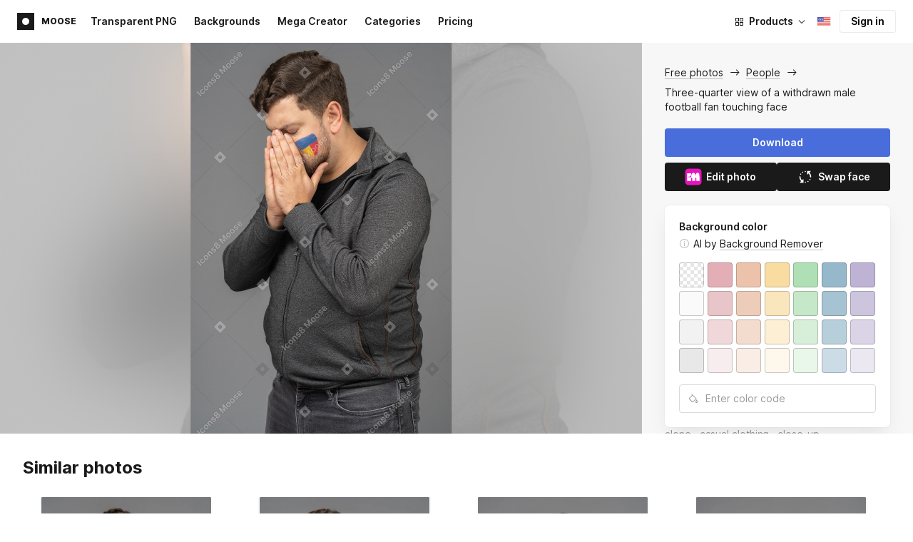

--- FILE ---
content_type: text/html;charset=UTF-8
request_url: https://icons8.com/photos/photo/threequarter-view-of-a-withdrawn-male-football-fan-touching-face--5fac32c58b65880001e974eb
body_size: 513283
content:
<!doctype html>
<html lang="en" data-n-head="%7B%22lang%22:%7B%22ssr%22:%22en%22%7D%7D">
<head>
  <title>Three-quarter view of a withdrawn male football fan touching face Photo</title><meta data-n-head="ssr" charset="utf-8"><meta data-n-head="ssr" name="viewport" content="width=device-width, initial-scale=1"><meta data-n-head="ssr" name="format-detection" content="telephone=no"><meta data-n-head="ssr" name="robots" data-hid="robots" content="noodp"><meta data-n-head="ssr" http-equiv="X-UA-Compatible" content="IE=edge, chrome=1"><meta data-n-head="ssr" name="theme-color" content="#dEc4a1"><meta data-n-head="ssr" name="description" data-hid="description" content="Three-quarter view of a withdrawn male football fan touching face free photo. Explore high-quality People stock photos and images for free. Free download in PNG &amp; PSD formats."><meta data-n-head="ssr" name="twitter:card" data-hid="twitter:card" content="summary_large_image"><meta data-n-head="ssr" name="twitter:url" data-hid="twitter:url" content="https://icons8.com/photos/photo/threequarter-view-of-a-withdrawn-male-football-fan-touching-face--5fac32c58b65880001e974eb"><meta data-n-head="ssr" name="twitter:title" data-hid="twitter:title" content="Three-quarter view of a withdrawn male football fan touching face Photo"><meta data-n-head="ssr" name="twitter:description" data-hid="twitter:description" content="Three-quarter view of a withdrawn male football fan touching face free photo. Explore high-quality People stock photos and images for free. Free download in PNG &amp; PSD formats."><meta data-n-head="ssr" name="twitter:image" data-hid="twitter:image" content="https://maxst.icons8.com/vue-static/moose/seo/opengraph.png"><meta data-n-head="ssr" name="og:url" data-hid="og:url" content="https://icons8.com/photos/photo/threequarter-view-of-a-withdrawn-male-football-fan-touching-face--5fac32c58b65880001e974eb"><meta data-n-head="ssr" name="og:title" data-hid="og:title" content="Three-quarter view of a withdrawn male football fan touching face Photo"><meta data-n-head="ssr" name="og:description" data-hid="og:description" content="Three-quarter view of a withdrawn male football fan touching face free photo. Explore high-quality People stock photos and images for free. Free download in PNG &amp; PSD formats."><meta data-n-head="ssr" name="og:image" data-hid="og:image" content="https://maxst.icons8.com/vue-static/moose/seo/opengraph.png"><link data-n-head="ssr" rel="icon" type="image/png" size="16" data-hid="favicon-16" href="https://maxst.icons8.com/vue-static/moose/seo/favicon.png"><link data-n-head="ssr" rel="icon" type="image/png" size="32" data-hid="favicon-32" href="https://maxst.icons8.com/vue-static/moose/seo/favicon.png"><link data-n-head="ssr" rel="canonical" href="https://icons8.com/photos/photo/threequarter-view-of-a-withdrawn-male-football-fan-touching-face--5fac32c58b65880001e974eb"><link data-n-head="ssr" rel="alternate" hreflang="en" data-hid="alternate-en" href="https://icons8.com/photos/photo/threequarter-view-of-a-withdrawn-male-football-fan-touching-face--5fac32c58b65880001e974eb"><link data-n-head="ssr" rel="alternate" hreflang="zh" data-hid="alternate-zh" href="https://igoutu.cn/photos/photo/threequarter-view-of-a-withdrawn-male-football-fan-touching-face--5fac32c58b65880001e974eb"><link data-n-head="ssr" rel="alternate" hreflang="fr" data-hid="alternate-fr" href="https://icones8.fr/photos/photo/threequarter-view-of-a-withdrawn-male-football-fan-touching-face--5fac32c58b65880001e974eb"><link data-n-head="ssr" rel="alternate" hreflang="de" data-hid="alternate-de" href="https://icons8.de/photos/photo/threequarter-view-of-a-withdrawn-male-football-fan-touching-face--5fac32c58b65880001e974eb"><link data-n-head="ssr" rel="alternate" hreflang="it" data-hid="alternate-it" href="https://icons8.it/photos/photo/threequarter-view-of-a-withdrawn-male-football-fan-touching-face--5fac32c58b65880001e974eb"><link data-n-head="ssr" rel="alternate" hreflang="ja" data-hid="alternate-ja" href="https://icons8.jp/photos/photo/threequarter-view-of-a-withdrawn-male-football-fan-touching-face--5fac32c58b65880001e974eb"><link data-n-head="ssr" rel="alternate" hreflang="pt" data-hid="alternate-pt" href="https://icons8.com.br/photos/photo/threequarter-view-of-a-withdrawn-male-football-fan-touching-face--5fac32c58b65880001e974eb"><link data-n-head="ssr" rel="alternate" hreflang="ru" data-hid="alternate-ru" href="https://icons8.ru/photos/photo/threequarter-view-of-a-withdrawn-male-football-fan-touching-face--5fac32c58b65880001e974eb"><link data-n-head="ssr" rel="alternate" hreflang="es" data-hid="alternate-es" href="https://iconos8.es/photos/photo/threequarter-view-of-a-withdrawn-male-football-fan-touching-face--5fac32c58b65880001e974eb"><link data-n-head="ssr" rel="alternate" hreflang="ko" data-hid="alternate-ko" href="https://icons8.kr/photos/photo/threequarter-view-of-a-withdrawn-male-football-fan-touching-face--5fac32c58b65880001e974eb"><link data-n-head="ssr" rel="alternate" hreflang="x-default" data-hid="x-default-en" href="https://icons8.com/photos/photo/threequarter-view-of-a-withdrawn-male-football-fan-touching-face--5fac32c58b65880001e974eb"><link data-n-head="ssr" rel="canonical" href="https://icons8.com/photos/photo/threequarter-view-of-a-withdrawn-male-football-fan-touching-face--5fac32c58b65880001e974eb"><link data-n-head="ssr" rel="preload" href="https://photo-cdn2.icons8.com/513HI8-_DnSdL2LNqGp2qlCUI65t8aKft-Il3gbyVSw/rs:fit:715:1072/wm:1:re:0:0:0.65/wmid:moose/q:98/czM6Ly9pY29uczgu/bW9vc2UtcHJvZC5h/c3NldHMvYXNzZXRz/L3NhdGEvb3JpZ2lu/YWwvODM1LzQ2ZjQ4/OTQwLTVlZTQtNGZi/My1hODY5LWMwMGQ2/MmMxMjA3NS5qcGc.jpg" as="image" fetchpriority="high" media="(max-width: 1100px)"><link rel="modulepreload" as="script" crossorigin href="https://maxst.icons8.com/_nuxt/moose/app.239cd9a73e33751c8ac0.js"><link rel="modulepreload" as="script" crossorigin href="https://maxst.icons8.com/_nuxt/moose/commons/app.cd4a8daeb49c68ca7951.js"><link rel="modulepreload" as="script" crossorigin href="https://maxst.icons8.com/_nuxt/moose/runtime.0581f58a941d80584de2.js"><link rel="modulepreload" as="script" crossorigin href="https://maxst.icons8.com/_nuxt/moose/vendors/app.139143066dad60dc110b.js"><link rel="modulepreload" as="script" crossorigin href="https://maxst.icons8.com/_nuxt/moose/43.3a0c77874e1bd6a2fd12.js"><link rel="modulepreload" as="script" crossorigin href="https://maxst.icons8.com/_nuxt/moose/52.0039a134bf89029221c3.js"><link rel="modulepreload" as="script" crossorigin href="https://maxst.icons8.com/_nuxt/moose/53.bbb631fa2b2c559c3580.js"><link rel="modulepreload" as="script" crossorigin href="https://maxst.icons8.com/_nuxt/moose/45.1979c19c3a6c8df72146.js"><link rel="modulepreload" as="script" crossorigin href="https://maxst.icons8.com/_nuxt/moose/47.e3476480e3ae51c916cf.js"><link rel="modulepreload" as="script" crossorigin href="https://maxst.icons8.com/_nuxt/moose/48.31f0879bb75fd2a65d68.js"><link rel="modulepreload" as="script" crossorigin href="https://maxst.icons8.com/_nuxt/moose/41.10c432be0feb2ebe36f0.js"><link rel="modulepreload" as="script" crossorigin href="https://maxst.icons8.com/_nuxt/moose/51.b38ef884c6ac98da5c6f.js"><link rel="modulepreload" as="script" crossorigin href="https://maxst.icons8.com/_nuxt/moose/44.abb0d144c3d9dfc9759a.js"><link rel="modulepreload" as="script" crossorigin href="https://maxst.icons8.com/_nuxt/moose/49.321fabc0947afd52c164.js"><link rel="prefetch" as="script" crossorigin href="https://maxst.icons8.com/_nuxt/moose/2.cb0f54e13b01a1a2ef46.js"><link rel="prefetch" as="script" crossorigin href="https://maxst.icons8.com/_nuxt/moose/36.44f57c3e4c41a12552d1.js"><link rel="prefetch" as="script" crossorigin href="https://maxst.icons8.com/_nuxt/moose/37.35ee4c39c271159cae23.js"><link rel="prefetch" as="script" crossorigin href="https://maxst.icons8.com/_nuxt/moose/38.e8cf0e9fc0cde9bf8159.js"><link rel="prefetch" as="script" crossorigin href="https://maxst.icons8.com/_nuxt/moose/39.bd9a7966b3e8eec76834.js"><link rel="prefetch" as="script" crossorigin href="https://maxst.icons8.com/_nuxt/moose/40.f905493b96975839264d.js"><link rel="prefetch" as="script" crossorigin href="https://maxst.icons8.com/_nuxt/moose/42.1c6fbc029508026bb699.js"><link rel="prefetch" as="script" crossorigin href="https://maxst.icons8.com/_nuxt/moose/46.094f454568c898a20b3f.js"><link rel="prefetch" as="script" crossorigin href="https://maxst.icons8.com/_nuxt/moose/50.44e5e962fa45850801a9.js"><link rel="prefetch" as="script" crossorigin href="https://maxst.icons8.com/_nuxt/moose/54.f72015784a7b47b7d6d4.js"><link rel="prefetch" as="script" crossorigin href="https://maxst.icons8.com/_nuxt/moose/i8-support-chat.a21b1bd03e76ffaf6169.js"><link rel="prefetch" as="script" crossorigin href="https://maxst.icons8.com/_nuxt/moose/moose-categories-previews.25c185d1a92d02cb6630.js"><link rel="prefetch" as="script" crossorigin href="https://maxst.icons8.com/_nuxt/moose/moose-cross-search.01853ee7752e79e6fd8c.js"><link rel="prefetch" as="script" crossorigin href="https://maxst.icons8.com/_nuxt/moose/moose-error-toast.b05367c6a75e3ec4ef19.js"><link rel="prefetch" as="script" crossorigin href="https://maxst.icons8.com/_nuxt/moose/moose-pagination.63cd90f69dfae584cc8f.js"><link rel="prefetch" as="script" crossorigin href="https://maxst.icons8.com/_nuxt/moose/moose-photo-modal.cff80dd21de4acb12985.js"><link rel="prefetch" as="script" crossorigin href="https://maxst.icons8.com/_nuxt/moose/moose-photo-modal/pages/photos/photo/_photoId/index/pages/photos/photo/_photoId/variations/_variationId.d174855f077edd13d7e8.js"><link rel="prefetch" as="script" crossorigin href="https://maxst.icons8.com/_nuxt/moose/moose-promo.c984bf223b1afabe3f53.js"><link rel="prefetch" as="script" crossorigin href="https://maxst.icons8.com/_nuxt/moose/moose-related-photos.035394377de08858381f.js"><link rel="prefetch" as="script" crossorigin href="https://maxst.icons8.com/_nuxt/moose/moose-seo-placeholder-search.ba8ac0ea1346a796ab79.js"><link rel="prefetch" as="script" crossorigin href="https://maxst.icons8.com/_nuxt/moose/moose-trending-categories.044aca6ade0fa4138ba9.js"><link rel="prefetch" as="script" crossorigin href="https://maxst.icons8.com/_nuxt/moose/pages/photos/_.55818061a810477bb35b.js"><link rel="prefetch" as="script" crossorigin href="https://maxst.icons8.com/_nuxt/moose/pages/photos/categories.f9aee0068ee6c04b64f7.js"><link rel="prefetch" as="script" crossorigin href="https://maxst.icons8.com/_nuxt/moose/pages/photos/image/_imageId/index.78708b765067486ccbe5.js"><link rel="prefetch" as="script" crossorigin href="https://maxst.icons8.com/_nuxt/moose/pages/photos/image/_imageId/s/_query.3dbc4e04659db831a199.js"><link rel="prefetch" as="script" crossorigin href="https://maxst.icons8.com/_nuxt/moose/pages/photos/index.158713006938236289d6.js"><link rel="prefetch" as="script" crossorigin href="https://maxst.icons8.com/_nuxt/moose/pages/photos/models/_model.0b9de8afd33cfabb5980.js"><link rel="prefetch" as="script" crossorigin href="https://maxst.icons8.com/_nuxt/moose/pages/photos/photo/_photoId/index.95cf04baf28d0f83dd90.js"><link rel="prefetch" as="script" crossorigin href="https://maxst.icons8.com/_nuxt/moose/pages/photos/photo/_photoId/variations/_variationId.fbd82800ac9f2883ca9d.js"><link rel="prefetch" as="script" crossorigin href="https://maxst.icons8.com/_nuxt/moose/pages/photos/photographers/_photographer.025f306234d6a3e6c90d.js"><link rel="prefetch" as="script" crossorigin href="https://maxst.icons8.com/_nuxt/moose/pages/photos/pricing/_slug.4be9729fa86d8b7b17d7.js"><link rel="prefetch" as="script" crossorigin href="https://maxst.icons8.com/_nuxt/moose/pages/photos/s/_query.7ad6736d0875aacf1ac0.js"><link rel="prefetch" as="script" crossorigin href="https://maxst.icons8.com/_nuxt/moose/pages/photos/s/file.a1331a7a8c6214aaebbc.js"><link rel="prefetch" as="script" crossorigin href="https://maxst.icons8.com/_nuxt/moose/pages/photos/t/_query.d7e438168a3090ebf689.js"><link rel="prefetch" as="script" crossorigin href="https://maxst.icons8.com/_nuxt/moose/pages/server_status.38e4ce1ffbe292c65aa8.js"><link rel="prefetch" as="script" crossorigin href="https://maxst.icons8.com/_nuxt/moose/sentry.177ea714c8f152220f15.js"><link rel="prefetch" as="script" crossorigin href="https://maxst.icons8.com/_nuxt/moose/shutterstock-ads.6af478214ea241e473ee.js"><link rel="prefetch" as="script" crossorigin href="https://maxst.icons8.com/_nuxt/moose/vendors/i8-footer.99881cc99d12f7029715.js"><link rel="prefetch" as="script" crossorigin href="https://maxst.icons8.com/_nuxt/moose/vendors/i8-header.e69055456924eed84362.js"><link rel="prefetch" as="script" crossorigin href="https://maxst.icons8.com/_nuxt/moose/vendors/moose-photo-modal/pages/photos/photo/_photoId/index/pages/photos/photo/_photoId/variations/_/5620933f.3c5714f15495d4ed8264.js"><link rel="prefetch" as="script" crossorigin href="https://maxst.icons8.com/_nuxt/moose/vendors/sentry.1c4892e29a531d90de5f.js"><style data-vue-ssr-id="b2037a0c:0,ee8a15ac:0,aefcc5ac:0 0d744138:0,35e70055:0,0fa49abf:0,06a4a251:0,e3f8b136:0,4b08f5ee:0,a8318d26:0,134a5cca:0,7b2c8db3:0,95fe81b0:0,f255e7fe:0,5ff13c4a:0,951268c0:0,94c5319a:0,86600210:0,32e50426:0,dbd8b0b4:0,2123d1bf:0,bca0ff22:0,57350eef:0,3f9d1603:0,7be100e5:0,36e54357:0,0f646516:0,50102cde:0,19f9fd71:0,10b654d8:0,23a69dbc:0,a17799fe:0,320e806e:0,710dba04:0,56c49ba3:0,5f528eec:0,5747f778:0,5046ea44:0,71714b9e:0,7c205daa:0,2a3fefac:0,3f99ee82:0,9597a33a:0,24b77c7e:0,64dafc10:0,2a5c1156:0,7d50b5bc:0,bfbf40d6:0,20bcfd93:0,29972a98:0,a1f3d634:0,18473c04:0,b7675444:0,70406ab6:0,4042e696:0,244e942e:0,4cc8ecd4:0,1329f908:0,54c4b8da:0,48599d46:0">@keyframes spin{0%{transform:rotate(0deg)}to{transform:rotate(1turn)}}@font-face{font-display:swap;font-family:"Inter";font-style:normal;font-weight:100 900;src:url(https://maxst.icons8.com/_nuxt/moose/fonts/Inter-VariableFont.f065685.woff2) format("woff2-variations")}body{color:#000;font-family:Inter,-apple-system,BlinkMacSystemFont,"Helvetica Neue","Segoe UI","Fira Sans",Roboto,Oxygen,Ubuntu,"Droid Sans",Arial,sans-serif;font-size:16px;line-height:1.5;margin:0;padding:0}*,:after,:before{box-sizing:border-box}:focus{outline:none}
.i8-social-login{display:flex;margin:0 -8px}.i8-social-login__link{background:var(--social-login-links-background,var(--c-transparent-black_100));border-radius:4px;border-radius:var(--social-login-links-radius,4px);cursor:pointer;display:flex;flex:1;justify-content:center;margin:0 8px;padding:.625rem;padding:var(--social-login-links-padding,.625rem);transition:all .2s ease-out}.i8-social-login__link:hover{background:var(--social-login-links-background-hover,var(--c-transparent-black_200))}.i8-social-login__link:active{background:var(--social-login-links-background-active,var(--c-transparent-black_300));transform:scale(.975);transform:var(--button-active-transform,scale(.975))}.i8-social-login__link svg{background-size:cover;display:block;height:1.25rem;height:var(--social-login-icon-size,1.25rem);margin:auto;width:1.25rem;width:var(--social-login-icon-size,1.25rem)}.i8-social-login__icon{margin:auto}.i8-auth-button[data-v-5b1cb82c]{--button-background:var(--c-black_900);--button-background-color-hover:var(--c-black_800);--button-background-color-active:var(--c-black_900);--button-color:#fff;display:block;width:100%}.i8-login-form{max-width:100%;max-width:var(--login-form-max-width,100%)}.i8-login-form__title{font-size:1.5rem;font-size:var(--login-form-title-fontsize,1.5rem);font-weight:700;font-weight:var(--login-form-title-fontweight,700);letter-spacing:-.005em;line-height:2rem;line-height:var(--login-form-title-lineheight,2rem);margin-bottom:24px}.i8-login-form__social{margin-bottom:24px}.i8-login-form__desc{font-size:14px;font-size:var(--font-sm,14px);letter-spacing:-.006em;line-height:20px;line-height:var(--ui-14-line-height,20px);margin-bottom:16px}.i8-login-form__group,.i8-login-form__reset{margin-bottom:24px}.i8-login-form__submit{--button-background:var(--c-black_900);--button-background-color-hover:var(--c-black_800);--button-background-color-active:var(--c-black_900);--button-color:#fff;display:block;width:100%}.i8-auth-forms__checkbox[data-v-8f965ae2]{--checkbox-checked-background:var(--c-black_900);--checkbox-checked-background-hover:var(--c-black_800);--checkbox-checked-background-active:var(--c-black_900)}.i8-auth-forms__checkbox[data-v-8f965ae2]:not(:last-child){margin-bottom:16px}.i8-register-form{max-width:100%;max-width:var(--login-form-max-width,100%)}.i8-register-form__title{font-size:1.5rem;font-size:var(--register-form-title-font-size,1.5rem);font-weight:700;font-weight:var(--register-form-title-font-weight,700);letter-spacing:-.005em;line-height:2rem;line-height:var(--register-form-title-line-height,2rem);margin-bottom:24px}.i8-register-form__social{margin-bottom:24px}.i8-register-form__desc{font-size:14px;font-size:var(--font-sm,14px);letter-spacing:-.006em;line-height:20px;line-height:var(--ui-14-line-height,20px);margin-bottom:16px}.i8-register-form__group,.i8-register-form__reset{margin-bottom:24px}.i8-register-form__submit{--button-background:var(--c-black_900);--button-background-color-hover:var(--c-black_800);--button-background-color-active:var(--c-black_900);--button-color:#fff;display:block;width:100%}@media screen and (min-width:1024px){.cf-turnstile[data-v-761b835a]{height:2.5rem;transform:scale(.6153846154);transform-origin:top right}}.i8-auth-form{grid-column-gap:0;color:#1a1a1a;color:var(--c-black_900,#1a1a1a);display:grid;grid-template-columns:none;height:100%;width:100%}@media screen and (min-width:768px){.i8-auth-form{height:584px}}.i8-auth-form__block{min-height:auto;min-width:100%;width:100%}.i8-auth-form__benefits{height:100%;margin-left:2rem;max-width:369px;max-width:var(--auth-modal-forms-max-width,369px);width:100%}.i8-auth-form__slides{display:none}.i8-auth-form__forms-wrapper{max-width:100%;max-width:var(--auth-modal-forms-max-width,100%);width:100%;width:var(--auth-modal-forms-width,100%)}.i8-auth-form__forms-wrapper .i8-tab--active{font-weight:600}.i8-auth-form__tabs{margin-bottom:40px;position:relative}.i8-auth-form__tabs .i8-tab__inner{border-bottom:none!important}.i8-auth-form__tabs-underline{background:#000;bottom:-1px;content:"";height:1px;left:0;position:absolute;transition:all .4s ease;width:0;will-change:width,left}@media screen and (min-width:1024px){.i8-auth-form{grid-column-gap:var(--spacer-lg);grid-template-columns:1fr 1fr}.i8-auth-form__block{min-height:450px}.i8-auth-form__slides{align-items:center;display:flex;justify-content:flex-end}.i8-auth-form__forms-wrapper{max-width:369px;max-width:var(--auth-modal-forms-max-width,369px)}}.i8-auth-forms__title{font:var(--font-h2);margin:0}.i8-auth-forms__text{font:var(--font-ui-14-regular);margin-top:1rem!important}.i8-auth-forms__input{--text-input-width:100%;--text-input-error-message-position:static;margin-top:1rem;width:100%}.i8-auth-forms__input--single{margin-top:2rem}.i8-auth-forms__input.i8-text-input--error{margin-bottom:1rem}.i8-auth-forms__action-btn{margin-top:1.5rem}.i8-auth-modal .i8-modal{--modal-padding:0 1.75rem;--modal-width:100%;box-sizing:border-box;max-width:100%}.i8-auth-modal .i8-modal .i8-modal__content{height:100%;overflow-x:hidden;padding:1.25rem 0}@media screen and (max-width:768px){.i8-auth-modal .i8-modal{--modal-max-height:100vh;height:100%;max-height:100%}}@media screen and (min-width:768px){.i8-auth-modal .i8-modal{--modal-width:80%;border-radius:.25rem;max-width:52.125rem}}@media screen and (min-width:1024px){.i8-auth-modal .i8-modal{--modal-padding:0}.i8-auth-modal .i8-modal .i8-modal__content{padding:2rem 0}}@media screen and (max-width:768px){.i8-auth-modal .i8-modal__button--close{border:none;left:auto;right:9px;top:1rem}}.fade-scale-enter-active,.fade-scale-leave-active{transition:all .3s ease}.fade-scale-enter-to,.fade-scale-leave{opacity:1;transform:scale(1)}.fade-scale-enter,.fade-scale-leave-to{opacity:0;transform:scale(.95)}.i8-complete-registration-form{grid-column-gap:0;display:inline-grid;grid-template-columns:none;height:100%;width:100%}.i8-complete-registration-form__picture{display:none}.i8-complete-registration-form__form{align-items:center;display:flex}@media screen and (min-width:768px){.i8-complete-registration-form{height:min(584px,80vh)}}@media screen and (min-width:1024px){.i8-complete-registration-form{grid-column-gap:var(--spacer-lg);grid-template-columns:1fr 1fr}.i8-complete-registration-form__picture{display:flex;min-height:33.75rem}.i8-complete-registration-form__form{max-width:369px;max-width:var(--auth-modal-forms-max-width,369px)}}.i8-auth-benefits[data-v-6db5b9a4]{background:var(--c-black_100);border-radius:4px;display:flex;flex-direction:column;overflow:hidden}.i8-auth-benefits__image[data-v-6db5b9a4]{height:23rem;position:relative}.i8-auth-benefits__icons--with-asset[data-v-6db5b9a4]{--icons-rocket-umbrella-translate:40px,-110px}.i8-auth-benefits__icons-asset-container[data-v-6db5b9a4]{align-items:center;background:#fff;border-radius:50%;box-shadow:0 0 1px rgba(96,96,96,.31),0 12px 24px rgba(96,96,96,.15);display:flex;height:6.25rem;justify-content:center;left:50%;margin:0;position:absolute;top:50%;transform:translate(-50%,-50%);width:6.25rem}.i8-auth-benefits__photos[data-v-6db5b9a4]{--layer-0:100px;--layer-1:170px}.i8-auth-benefits__photos-asset-default>[data-v-6db5b9a4],.i8-auth-benefits__photos>[data-v-6db5b9a4]{background-position:bottom;background-repeat:no-repeat;background-size:100%;position:absolute}.i8-auth-benefits__photos-rect[data-v-6db5b9a4]{border-radius:.25rem;height:calc(4rem + 1px);width:5.75rem}.i8-auth-benefits__photos-asset[data-v-6db5b9a4]{align-items:center;bottom:0;display:flex;justify-content:center;left:90px;position:absolute;right:90px;top:0}.i8-auth-benefits__photos-asset>[data-v-6db5b9a4]{max-width:11.75rem}.i8-auth-benefits__photos-0[data-v-6db5b9a4]{background-image:url(https://goodies.icons8.com/web/common/auth/photos_0.webp);bottom:var(--layer-1);height:5.125rem;right:2px;width:5.75rem}.i8-auth-benefits__photos-1[data-v-6db5b9a4]{background-image:url(https://goodies.icons8.com/web/common/auth/photos_1.webp);bottom:var(--layer-0);height:5rem;right:5px;width:4.5rem}.i8-auth-benefits__photos-2[data-v-6db5b9a4]{background-image:url(https://goodies.icons8.com/web/common/auth/photos_2.webp);bottom:var(--layer-1);height:5rem;left:-3px;width:3.875rem}.i8-auth-benefits__photos-3[data-v-6db5b9a4]{background-image:url(https://goodies.icons8.com/web/common/auth/photos_3.webp);bottom:var(--layer-0);height:6.5rem;left:0;width:5rem}.i8-auth-benefits__photos-4[data-v-6db5b9a4]{background-image:url(https://goodies.icons8.com/web/common/auth/photos_4.webp);bottom:var(--layer-1);height:5.5rem;left:85px;width:6.125rem}.i8-auth-benefits__photos-5[data-v-6db5b9a4]{background-image:url(https://goodies.icons8.com/web/common/auth/photos_5.webp);bottom:var(--layer-0);height:5rem;left:94px;width:5.25rem}.i8-auth-benefits__photos-6[data-v-6db5b9a4]{background-image:url(https://goodies.icons8.com/web/common/auth/photos_6.webp);bottom:var(--layer-1);height:5rem;right:95px;width:4.75rem}.i8-auth-benefits__photos-7[data-v-6db5b9a4]{background-image:url(https://goodies.icons8.com/web/common/auth/photos_7.webp);bottom:var(--layer-0);height:5.25rem;right:101px;width:4rem}.i8-auth-benefits__vectors-rect[data-v-6db5b9a4]{background-position:0;background-repeat:no-repeat;border-radius:7px;height:12rem;position:absolute;width:8.625rem}.i8-auth-benefits__vectors-0[data-v-6db5b9a4]{background-color:#e4edff;background-image:url(https://goodies.icons8.com/web/common/auth/vectors_cups.webp);background-position:14px 26px;background-size:auto 80%;bottom:4.375rem;right:-5.25rem}.i8-auth-benefits__vectors-1[data-v-6db5b9a4]{background-color:#ffe7e7;background-image:url(https://goodies.icons8.com/web/common/auth/vectors_drink.webp);background-position:50%;background-size:102px;bottom:1rem;right:5.5rem;transform:rotate(14deg);transform-origin:bottom right}.i8-auth-benefits__vectors-2[data-v-6db5b9a4]{background-color:#daf0f7;background-image:url(https://goodies.icons8.com/web/common/auth/vectors_eye.webp);background-size:100%}.i8-auth-benefits__vectors-asset-wrap[data-v-6db5b9a4]{align-items:center;bottom:6rem;display:flex;height:12rem;left:2.75rem;position:absolute;transform:rotate(-8deg);width:8.625rem}.i8-auth-benefits__vectors-asset[data-v-6db5b9a4]{background:#fff;border-radius:8px;box-shadow:0 0 1px rgba(96,96,96,.31),0 12px 24px -6px rgba(96,96,96,.15)}.i8-auth-benefits__music[data-v-6db5b9a4]{background-image:url(https://goodies.icons8.com/web/common/auth/music.webp);background-repeat:no-repeat;background-size:cover;height:23rem}.i8-auth-benefits__music-asset[data-v-6db5b9a4]{background:inherit;height:8.125rem;left:119px;margin:0;position:absolute;top:7.125rem;width:8.125rem}.i8-auth-benefits__design-tools[data-v-6db5b9a4]{background-image:url(https://goodies.icons8.com/web/common/auth/design_tools.webp);background-repeat:no-repeat;background-size:cover;height:23rem}.i8-auth-benefits__title[data-v-6db5b9a4]{font:var(--font-h3);margin:2.5rem 0 .5rem;text-align:center}.i8-auth-benefits__items[data-v-6db5b9a4]{font:var(--font-ui-14-regular);margin:0 1rem .5rem;text-align:center}.i8-auth-benefits__items p[data-v-6db5b9a4]{margin:initial}.i8-auth-benefits__items p+p[data-v-6db5b9a4]{margin-top:.5rem}.i8-auth-benefits__nav[data-v-6db5b9a4]{display:flex;justify-content:center;margin-bottom:40px;margin-top:auto}.i8-auth-benefits__nav>svg[data-v-6db5b9a4]{cursor:pointer;height:1rem;padding:.375rem;width:1rem}
.intercom-cta[data-v-1dc5c933]{align-items:center;background:#1fb141;border:none;border-radius:50%;bottom:20px;box-shadow:0 1px 6px 0 rgba(0,0,0,.06),0 2px 32px 0 rgba(0,0,0,.16);cursor:pointer;display:flex;height:3rem;justify-content:center;position:fixed;right:20px;width:3rem;z-index:2147483000}.with-corner-ad[data-v-1dc5c933]{right:240px}.nuxt-progress{background-color:#5ca3fd;height:2.5px;left:0;opacity:1;position:fixed;right:0;top:0;transition:width .1s,opacity .4s;width:0;z-index:999999}.nuxt-progress.nuxt-progress-notransition{transition:none}.nuxt-progress-failed{background-color:red}
/*! normalize.css v8.0.1 | MIT License | github.com/necolas/normalize.css */html{-webkit-text-size-adjust:100%;line-height:1.15}main{display:block}h1{font-size:2em;margin:.67em 0}hr{box-sizing:content-box;height:0;overflow:visible}pre{font-family:monospace,monospace;font-size:1em}a{background-color:transparent}abbr[title]{border-bottom:none;text-decoration:underline;-webkit-text-decoration:underline dotted;text-decoration:underline dotted}b,strong{font-weight:bolder}code,kbd,samp{font-family:monospace,monospace;font-size:1em}small{font-size:80%}sub,sup{font-size:75%;line-height:0;position:relative;vertical-align:baseline}sub{bottom:-.25em}sup{top:-.5em}img{border-style:none}button,input,optgroup,select,textarea{font-family:inherit;font-size:100%;line-height:1.15;margin:0}button,input{overflow:visible}button,select{text-transform:none}[type=button],[type=reset],[type=submit],button{-webkit-appearance:button}[type=button]::-moz-focus-inner,[type=reset]::-moz-focus-inner,[type=submit]::-moz-focus-inner,button::-moz-focus-inner{border-style:none;padding:0}[type=button]:-moz-focusring,[type=reset]:-moz-focusring,[type=submit]:-moz-focusring,button:-moz-focusring{outline:1px dotted ButtonText}fieldset{padding:.35em .75em .625em}legend{box-sizing:border-box;color:inherit;display:table;max-width:100%;padding:0;white-space:normal}progress{vertical-align:baseline}textarea{overflow:auto}[type=checkbox],[type=radio]{box-sizing:border-box;padding:0}[type=number]::-webkit-inner-spin-button,[type=number]::-webkit-outer-spin-button{height:auto}[type=search]{-webkit-appearance:textfield;outline-offset:-2px}[type=search]::-webkit-search-decoration{-webkit-appearance:none}::-webkit-file-upload-button{-webkit-appearance:button;font:inherit}details{display:block}summary{display:list-item}[hidden],template{display:none}:root{--font-family-primary:"Roboto",serif;--font-family-secondary:"Raleway",sans-serif;--font-family-legacy:"Inter",sans-serif}@media(min-width:1024px){:root{--h1-font-size:2.5rem;--h2-font-size:1.5rem;--h3-font-size:1.125rem;--h4-font-size:0.875rem;--h1-line-height:48px}}:root{--c-white:#fff;--c-transparent-black_100:rgba(0,0,0,.03);--c-transparent-black_200:rgba(0,0,0,.08);--c-transparent-black_300:rgba(0,0,0,.15);--c-transparent-black_400:rgba(0,0,0,.26);--c-transparent-black_500:rgba(0,0,0,.4);--c-transparent-black_600:rgba(0,0,0,.55);--c-transparent-black_700:rgba(0,0,0,.7);--c-transparent-black_800:rgba(0,0,0,.8);--c-transparent-black_900:rgba(0,0,0,.9);--c-black_100:#f7f7f7;--c-black_200:#ebebeb;--c-black_300:#d9d9d9;--c-black_400:#bdbdbd;--c-black_500:#999;--c-black_600:#737373;--c-black_700:#4d4d4d;--c-black_800:#333;--c-black_900:#1a1a1a;--c-green_100:#e7f9eb;--c-green_200:#c3efcd;--c-green_300:#88dd9f;--c-green_400:#47d16c;--c-green_500:#1fb141;--c-green_600:#189a2e;--c-green_700:#0d731e;--c-green_800:#085e16;--c-green_900:#04490f;--c-red_100:#ffe3e3;--c-red_200:#ffbdbd;--c-red_300:#ff9b9b;--c-red_400:#f86a6a;--c-red_500:#ef4e4e;--c-red_600:#e12d39;--c-red_700:#cf1124;--c-red_800:#ab091e;--c-red_900:#8a041a;--c-yellow_100:#fffbea;--c-yellow_200:#fff3c4;--c-yellow_300:#fce588;--c-yellow_400:#fadb5f;--c-yellow_500:#f7c948;--c-yellow_600:#f0b429;--c-yellow_700:#de911d;--c-yellow_800:#cb6e17;--c-yellow_900:#b44d12;--c-blue_100:#e6f6ff;--c-blue_200:#bae3ff;--c-blue_300:#7cc4fa;--c-blue_400:#47a3f3;--c-blue_500:#2186eb;--c-blue_600:#0967d2;--c-blue_700:#0552b5;--c-blue_800:#03449e;--c-blue_900:#01337d;--c-body:var(--c-white);--c-text:var(--c-black_900);--spacer-2xs:0.25rem;--spacer-xs:0.5rem;--spacer-sm:1rem;--spacer-base:1.5rem;--spacer-lg:2rem;--spacer-xl:2.5rem;--spacer-2xl:5rem;--spacer-3xl:10rem;--font-family-primary:Inter,apple-system,BlinkMacSystemFont,Helvetica Neue,Segoe UI,Fira Sans,Roboto,Oxygen,Ubuntu,Droid Sans,Arial,sans-serif;--font-family-secondary:Inter,apple-system,BlinkMacSystemFont,Helvetica Neue,Segoe UI,Fira Sans,Roboto,Oxygen,Ubuntu,Droid Sans,Arial,sans-serif;--font-light:300;--font-normal:400;--font-medium:500;--font-semibold:600;--font-bold:700;--font-extra-bold:800;--font-extra-extra-bold:900;--font-2xs:0.625rem;--font-xs:0.75rem;--font-sm:0.875rem;--font-base:1rem;--font-lg:1.125rem;--font-xl:1.5rem;--h1-font-size:2rem;--h2-font-size:1.5rem;--h3-font-size:1rem;--h4-font-size:0.875rem;--h5-font-size:0.75rem;--h6-font-size:0.75rem;--h1-line-height:40px;--h2-line-height:32px;--h3-line-height:24px;--h4-line-height:20px;--p-line-height:24px;--ui-14-line-height:20px;--font-h1:var(--font-h1-weight,900) var(--font-h1-size,2rem)/var(--font-h1-line-height,40px) var(--font-h1-family,var(--font-family-primary));--font-h2:var(--font-h2-weight,700) var(--font-h2-size,1.5rem)/var(--font-h2-line-height,32px) var(--font-h2-family,var(--font-family-primary));--font-h3:var(--font-h3-weight,700) var(--font-h3-size,1rem)/var(--font-h3-line-height,24px) var(--font-h3-family,var(--font-family-primary));--font-h4:var(--font-h4-weight,700) var(--font-h4-size,0.875rem)/var(--font-h4-line-height,20px) var(--font-h4-family,var(--font-family-primary));--font-p:var(--font-p-weight,400) var(--font-p-size,var(--font-base))/var(--font-p-line-height,var(--p-line-height)) var(--font-p-family,var(--font-family-primary));--font-ui-14-regular:var(--font-ui-14-regular-weight,400) var(--font-ui-14-regular-size,var(--font-sm))/var(--font-ui-14-regular-line-height,var(--ui-14-line-height)) var(--font-ui-14-regular-family,var(--font-family-primary))}@media(min-width:1024px){:root{--h1-font-size:2.5rem;--h2-font-size:1.5rem;--h3-font-size:1.125rem;--h4-font-size:0.875rem;--font-h1-size:2.5rem;--font-h2-size:1.5rem;--font-h3-size:1.125rem;--font-h4-size:0.875rem;--h1-line-height:48px;--font-h1-line-height:48px}}@font-face{font-display:swap;font-family:"Inter";font-style:normal;font-weight:100 900;src:url(https://maxst.icons8.com/_nuxt/moose/fonts/Inter-VariableFont.f065685.woff2) format("woff2-variations")}*{font-family:Inter,apple-system,BlinkMacSystemFont,"Helvetica Neue","Segoe UI","Fira Sans",Roboto,Oxygen,Ubuntu,"Droid Sans",Arial,sans-serif}.center{align-items:center;display:flex;justify-content:center}@media(min-width:1024px){.mobile-only{display:none!important}}@media(max-width:1023px){.desktop-only{display:none!important}}.fade-enter-active,.fade-leave-active{transition:opacity .2s ease-out}.fade-enter,.fade-leave-to{opacity:0}.fade-smooth-enter-active,.fade-smooth-leave-active{transition:opacity .8s ease-out}.fade-smooth-enter,.fade-smooth-leave-to{opacity:0}.slide-fade-enter-active,.slide-fade-leave-active{transition:all .3s cubic-bezier(.3,.76,.27,1)}.slide-fade-enter{opacity:0;transform:translateY(20px)}.slide-fade-enter-to{opacity:1}.slide-fade-leave-to{opacity:0;transform:translateY(-20px)}@keyframes fade-show{0%{opacity:1}50%{opacity:.5}to{opacity:1}}@keyframes move-bbox{0%{transform:translate(20vh,10vh)}16%{transform:translate(50vh,10vh)}32%{transform:translate(80vh,10vh)}33%{transform:translate(20vh,30vh)}50%{transform:translate(50vh,30vh)}66%{transform:translate(80vh,30vh)}67%{transform:translate(20vh,50vh)}84%{transform:translate(50vh,50vh)}99%{transform:translate(80vh,50vh)}}@keyframes spin{0%{transform:rotate(0deg)}to{transform:rotate(1turn)}}.i8-header-logo .icon{height:24px!important;position:relative;width:24px!important}.i8-header-logo .icon svg{position:relative}.i8-header .i8-user-pic{line-height:24px!important}@media(min-width:1024px){.i8-header .i8-user-pic{line-height:32px!important}}.i8-header .i8-dropdown__content{background:#fff!important}.i8-header .i8-dropdown__content .text{color:#000}.i8-header .i8-header__content{background:#fff;border:none}.i8-header .i8-header__content .i8-header__login{align-items:center;line-height:32px}.i8-header .wrap{font-weight:400!important}.i8-header .wrap .text__chosen{font-weight:600}.i8-header .i8-dropdown-item:focus,.i8-header .i8-dropdown-item:hover{background:rgba(0,0,0,.03)!important}.i8-header .i8-dropdown__label:focus:not(.i8-dropdown__label--is-open),.i8-header .i8-dropdown__label:hover:not(.i8-dropdown__label--is-open){background:rgba(0,0,0,.03)}.i8-header .i8-dropdown__label:active:not(.i8-dropdown__label--is-open){background:rgba(0,0,0,.08)}.i8-header a[href="/photos/christmas"]:before{content:url("data:image/svg+xml;charset=utf-8,%3Csvg xmlns='http://www.w3.org/2000/svg' width='16' height='16' fill='none'%3E%3Cpath fill='%231FB141' d='M7.5.629 3.04 7h1.804l-2.828 5H7v2h1v-2h5l-.441-.754L10.063 7h1.898L7.5.629Zm0 1.746L10.04 6H8.312l2.937 5H3.734l2.82-5H4.962L7.5 2.375Z'/%3E%3C/svg%3E");display:block;height:18px;margin:4px 2px 0 0;width:18px}@media(max-width:1023px){.i8-header a[href="/photos/christmas"]:before{left:96px;margin:3px 0 0;position:absolute}}h1,h2,h3,h4,h5{margin:0;padding:0}.header2,.header3,.header4{font-weight:700}.header1{font-size:32px;font-weight:900;line-height:40px}@media(min-width:450px){.header1{font-size:40px;line-height:48px}}.header2{font-size:24px;line-height:32px}.header3{font-size:18px;line-height:24px}.header4{font-size:14px;line-height:24px}.text4{font-size:14px;line-height:20px}p{font-size:16px;line-height:24px;margin:0}.link{border-bottom:none;color:#1a1a1a;cursor:pointer;text-decoration:underline;-webkit-text-decoration:underline rgba(26,26,26,.26);text-decoration:underline rgba(26,26,26,.26);text-decoration-thickness:1px;text-underline-position:under;transition:all .2s ease-out}.link:hover{text-decoration:underline;-webkit-text-decoration:underline solid rgba(26,26,26,.6);text-decoration:underline solid rgba(26,26,26,.6);-webkit-text-decoration:1px underline rgba(26,26,26,.6);text-decoration:1px underline rgba(26,26,26,.6);text-decoration-thickness:1px}.link :focus,.link:active{text-decoration:underline;-webkit-text-decoration:underline solid #1a1a1a;text-decoration:underline solid #1a1a1a;-webkit-text-decoration:1px underline #1a1a1a;text-decoration:1px underline #1a1a1a;text-decoration-thickness:1px}a{-webkit-text-decoration:none;text-decoration:none}a,a:visited{color:#1a1a1a}.light{font-weight:300}.normal{font-weight:400}.semi-bold{font-weight:600}.bold{font-weight:700}.extra-bold{font-weight:800}.black{font-weight:900}body{color:#1a1a1a!important;font-family:"Inter","Helvetica Neue","Segoe UI","Fira Sans",Roboto,Oxygen,Ubuntu,"Droid Sans","Arial",sans-serif!important;font-size:14px!important;line-height:20px!important;margin:0;padding:0}@media(min-width:769px){.custom-scroll{scrollbar-color:rgba(0,0,0,.08);scrollbar-width:thin}.custom-scroll::-webkit-scrollbar{height:6px;width:6px}.custom-scroll::-webkit-scrollbar-thumb{background-color:rgba(0,0,0,.08);border-radius:6px}}*,:after,:before{box-sizing:border-box}:focus{outline:none}.font-small{font-size:12px;line-height:16px}.content-page{padding:32px 32px 56px}@media(max-width:400px){.content-page{padding:20px 20px 56px}}.content-page .pagination{margin-top:24px}@media(max-width:400px){.content-page .pagination{margin-top:16px}}ul{list-style:none;margin:0;padding-left:0}section.content{grid-gap:86px;display:grid;gap:86px;grid-template-columns:140px 1fr}section.content.no-categories{display:block}@media(max-width:768px){section.content{gap:0;grid-template-columns:1fr}section.content aside{display:none}section.content main{margin-left:-8px;margin-right:-8px}}.footer{--background:#f7f7f7!important}.align-center{align-items:center}.d-flex,.seo-block{display:flex}.seo-block{flex-direction:column;gap:12px;margin-bottom:16px;max-width:912px}.seo-block-line{border-right:1px solid rgba(0,0,0,.08);max-width:calc(100% - 380px);padding-right:32px}@media(max-width:768px){.seo-block-line{max-width:none}}.seo-block-header{font-size:24px;font-weight:700;letter-spacing:-.12px;line-height:32px}.seo-block-text{color:rgba(0,0,0,.55);font-size:14px;font-weight:400;letter-spacing:-.084px;line-height:20px}
.i8-header[data-v-fba9a0ae]{--i8-header-elements-gap:.75rem;--i8-header-color:var(--c-black_900,#1a1a1a);--i8-header-content-padding:1.25rem;--i8-header-control-radius:4px;--i8-header-height:60px;--i8header-control-hover-background:rgba(0,0,0,.04);color:#1a1a1a;color:var(--i8-header-color);position:relative;z-index:500}@media screen and (min-width:1024px){.i8-header[data-v-fba9a0ae]{--i8-header-elements-gap:1.75rem;--i8-header-content-padding:.875rem 1.5rem}}.i8-header.has-dropdown[data-v-fba9a0ae],.i8-header.mobile-open[data-v-fba9a0ae]{background:#fff}.i8-header__content[data-v-fba9a0ae]{align-items:stretch;display:flex;gap:var(--i8-header-elements-gap);max-height:3.75rem;padding:var(--i8-header-content-padding)}.i8-header__links[data-v-fba9a0ae]{flex-grow:1;margin-left:.5rem}.i8-header__controls[data-v-fba9a0ae]{display:flex;margin-left:auto}.i8-header__products-trigger[data-v-fba9a0ae]{display:none;margin-left:auto;margin-right:-.5rem}@media screen and (min-width:1024px){.i8-header--product .i8-header__products-trigger[data-v-fba9a0ae]{display:block}}.i8-header__language[data-v-fba9a0ae]{--dropdown-height:1.25rem;margin-left:auto}@media screen and (min-width:1024px){.i8-header__language[data-v-fba9a0ae]{--dropdown-height:2rem}}.i8-header__login[data-v-fba9a0ae]{display:none!important}@media screen and (min-width:1024px){.i8-header__login[data-v-fba9a0ae]{display:flex!important}}.i8-header__burger[data-v-fba9a0ae]{align-self:center;display:block}@media screen and (min-width:1024px){.i8-header__burger[data-v-fba9a0ae]{display:none}}.i8-header__mobile-nav[data-v-fba9a0ae]{display:none}@media screen and (max-width:1024px){.i8-header__mobile-nav.is-open[data-v-fba9a0ae]{display:block}}
.i8-header-logo[data-v-425e4c3a]{align-items:center;color:var(--i8-header-color);display:flex;font-size:12px;font-weight:800;line-height:1;-webkit-text-decoration:none;text-decoration:none;text-transform:uppercase}.i8-header-logo .icon[data-v-425e4c3a]{display:block;height:18px;width:18px}.i8-header-logo[data-v-425e4c3a] svg{fill:#1fb141;fill:var(--i8-header-logo-fill,#1fb141);display:block;height:100%;width:100%}.i8-header-logo .text[data-v-425e4c3a]{margin-left:10px;text-transform:uppercase}
.i8-header-nav[data-v-1bd97baf]{--i8-header-navlink-color:var(--i8-header-link-color,var(--i8-header-color));align-items:normal;overflow:hidden}.i8-header-nav--has-active-dropdown[data-v-1bd97baf]{overflow:visible}.i8-header-nav__link[data-v-1bd97baf]{align-items:center;border-radius:var(--i8-header-control-radius);color:var(--i8-header-navlink-color);display:flex;font:var(--font-ui-14-regular);font-weight:600;gap:4px;padding:0 .75rem;-webkit-text-decoration:none;text-decoration:none;transition:background-color .1s ease;white-space:nowrap}.i8-header-nav__link[data-v-1bd97baf]:hover{background-color:var(--i8header-control-hover-background)}.i8-header-nav__link.is-pricing[data-v-1bd97baf]{margin-left:auto}.i8-header-nav__link.is-hidden[data-v-1bd97baf]{display:none}.i8-header-nav__link.is-overflow[data-v-1bd97baf]{opacity:0;pointer-events:none;position:absolute}.i8-header-nav__link--more[data-v-1bd97baf]{font-weight:400;height:28px;padding:0 8px}.i8-header-nav__more[data-v-1bd97baf]{--dropdown-content-width:fit-content}.i8-header-nav__more.is-transparent[data-v-1bd97baf]{opacity:0}.i8-header-nav__more[data-v-1bd97baf] .i8-dropdown__wrap{position:static}.i8-header-nav__more[data-v-1bd97baf] .i8-dropdown__content{min-width:140px;transform:translateX(-40px)}.i8-header-nav__more[data-v-1bd97baf] .i8-dropdown__label{font-size:14px;font-weight:600;line-height:1}.i8-header-nav__dropdown.is-overflow[data-v-1bd97baf]{opacity:0;pointer-events:none;position:absolute}.i8-navigation[data-v-1bd97baf]{display:none}@media screen and (min-width:1024px){.i8-navigation[data-v-1bd97baf]{display:flex}}
.i8-dropdown{cursor:pointer;display:inline-block;display:var(--dropdown-display,inline-block);outline:none;position:var(--dropdown-position);z-index:11;z-index:var(--dropdown-z-index,11)}.i8-dropdown__label{align-items:center;align-items:var(--dropdown-label-align-items,center);border-radius:4px;border-radius:var(--dropdown-border-radius,4px);box-sizing:border-box;box-sizing:var(--dropdown-label-box-sizing,border-box);display:flex;display:var(--dropdown-label-display,flex);height:100%;outline:none;padding:0 12px;padding:var(--dropdown-label-padding,0 12px);transition:all .2s ease-out}.i8-dropdown__label--is-open .i8-dropdown__icon{transform:rotate(-180deg)}.i8-dropdown__label:focus:not(.i8-dropdown__label--is-open),.i8-dropdown__label:hover:not(.i8-dropdown__label--is-open){background:var(--dropdown-background-hover,var(--c-transparent-black_100))}.i8-dropdown__label--is-open,.i8-dropdown__label:active{background:var(--dropdown-background-active,var(--c-transparent-black_200))}.i8-dropdown__label--is-open .i8-dropdown__toggle:before{transform:rotate(-45deg)}.i8-dropdown__label--is-open .i8-dropdown__toggle:after{transform:rotate(45deg)}.i8-dropdown__icon{margin:0 0 0 auto;margin:var(--dropdown-icon-margin,0 0 0 auto);transition:all .2s ease-out}.i8-dropdown__icon-left{margin:var(--dropdown-icon-left-margin,0 var(--spacer-xs) 0 0);transition:all .2s ease-out}.i8-dropdown__text{margin:0 7px 0 0;margin:var(--dropdown-text-margin,0 7px 0 0);transition:all .2s ease-out}.i8-dropdown__content{background:var(--dropdown-content-background,var(--c-white));border:var(--dropdown-content-border,1px solid var(--c-black_100));border-radius:4px;border-radius:var(--dropdown-content-border-radius,4px);bottom:auto;bottom:var(--dropdown-content-bottom,unset);box-shadow:0 0 1px rgba(96,96,96,.31),0 12px 24px -6px rgba(96,96,96,.15);box-shadow:var(--dropdown-content-shadow,0 0 1px rgba(96,96,96,.31),0 12px 24px -6px rgba(96,96,96,.15));box-sizing:border-box;cursor:default;display:none;left:auto;left:var(--dropdown-content-left,unset);margin-top:8px;margin-top:var(--dropdown-content-margin,8px);max-height:280px;max-height:var(--dropdown-content-maxheight,280px);opacity:0;overflow-x:auto;padding:6px 8px;padding:var(--dropdown-content-padding,6px 8px);position:absolute;right:auto;right:var(--dropdown-content-right,unset);top:auto;top:var(--dropdown-content-top,unset);transform:none;transform:var(--dropdown-content-transform,none);transition:all .2s ease-out;width:100%;width:var(--dropdown-content-width,100%);z-index:12;z-index:var(--dropdown-z-index,12)}.i8-dropdown__content--is-open{display:block;opacity:1}.i8-dropdown__content--right{left:100%;left:var(--dropdown-content-right-left,100%);margin:0 0 0 var(--dropdown-content-margin,var(--spacer-xs));top:0;top:var(--dropdown-content-right-top,0)}.i8-dropdown__content--left{margin:0 var(--dropdown-content-margin,var(--spacer-xs)) 0 0;right:100%;right:var(--dropdown-content-left-right,100%);top:0;top:var(--dropdown-content-left-top,0)}.i8-dropdown__content--top{bottom:100%;bottom:var(---dropdown-content-bottom-top,100%);left:0;left:var(--dropdown-content-right-left,0);margin:0 0 var(--dropdown-content-margin,var(--spacer-xs)) 0}.i8-dropdown__chosen{align-items:center;align-items:var(--dropdown-chosen-align-items,center);display:flex;margin:var(--dropdown-chosen-margin,0 var(--spacer-2xs) 0 0);width:100%;width:var(--dropdown-chosen-width,100%)}.i8-dropdown__chosen-close{--icon-color:var(--c-transparent-black_400);margin:0 0 0 auto;margin:var(--dropdown-close-margin,0 0 0 auto)}.i8-dropdown__chosen-close:hover{--icon-color:var(--c-transparent-black_900)}.i8-dropdown__toggle{bottom:-2px;bottom:var(--dropdown-toggle-bottom,-2px);height:9px;height:var(--dropdown-toggle-height,9px);margin:0 0 0 auto;margin:var(--dropdown-toggle-margin,0 0 0 auto);min-width:10px;min-width:var(--dropdown-toggle-width,10px);overflow:hidden;position:relative;width:10px;width:var(--dropdown-toggle-width,10px)}.i8-dropdown__toggle:after,.i8-dropdown__toggle:before{background-color:var(--dropdown-toggle-pseudo-background-color,var(--c-black_900));content:"";height:1px;height:var(--dropdown-toggle-pseudo-height,1px);margin:auto;margin:var(--dropdown-toggle-pseudo-margin,auto);position:absolute;top:calc(50% - 2px);top:var(--dropdown-toggle-pseudo-top,calc(50% - 2px));transition:all .2s;width:calc(50% + 1px);width:var(--dropdown-toggle-pseudo-width,calc(50% + 1px))}.i8-dropdown__toggle:before{left:0;left:var(--dropdown-toggle-before-left,0);transform:rotate(45deg);transform:var(--dropdown-toggle-before-transfrom,rotate(45deg))}.i8-dropdown__toggle:after{right:0;right:var(--dropdown-toggle-after-right,0);transform:rotate(-45deg);transform:var(--dropdown-toggle-after-transform,rotate(-45deg))}.i8-dropdown__wrap{background:transparent;background:var(--dropdown-background,transparent);border-radius:4px;border-radius:var(--dropdown-border-radius,4px);color:var(--dropdown-font-color,var(--c-black_900));font:var(--dropdown-font,normal 14px/20px var(--dropdown-font-family,var(--font-family-legacy)));font:var(--dropdown-font,var(--dropdown-font-weight,normal) var(--dropdown-font-size,var(--dropdown-font-size,14px))/var(--dropdown-font-line-height,var(--dropdown-line-height,20px)) var(--dropdown-font-family,var(--font-family-legacy)));height:32px;height:var(--dropdown-height,32px);letter-spacing:-.006em;letter-spacing:var(--dropdown-letter-spacing,-.006em);min-width:auto;min-width:var(--dropdown-min-width,unset);position:relative;transition:all .2s ease-out}.i8-dropdown--outline .i8-dropdown__wrap{background:var(--dropdown-outline-background,var(--c-white));min-width:280px;min-width:var(--dropdown-outline-width,280px)}.i8-dropdown--outline .i8-dropdown__label{border:var(--dropdown-outline-border,1px solid var(--c-black_200))}.i8-dropdown--large .i8-dropdown__wrap{height:40px;height:var(--dropdown-height-large,40px)}.i8-dropdown--large .i8-dropdown__label{padding:var(--dropdown-label-padding-large,0 var(--spacer-sm))}.i8-dropdown--disabled.i8-dropdown--outline .i8-dropdown__wrap{background:var(--dropdown-disabled-background,var(--c-black_100))}.i8-dropdown--disabled .i8-dropdown__wrap{color:var(--dropdown-disabled-font-color,var(--c-black_400));cursor:not-allowed;cursor:var(--dropdown-disabled-cursor,not-allowed);pointer-events:none}.i8-dropdown--disabled .i8-dropdown__toggle:after,.i8-dropdown--disabled .i8-dropdown__toggle:before{background-color:var(--dropdown-disabled-toggle-pseudo-background-color,var(--c-black_400))}.i8-dropdown--disabled .i8-dropdown__icon-left{--icon-color:var(--dropdown-disabled-icon-color,var(--c-black_400))}
.i8-header-products__label[data-v-33cb2f5a]{font:var(--font-ui-14-regular);font-weight:600}.i8-header-products__icon[data-v-33cb2f5a]{--icon-size:11px;margin-right:.5rem}.i8-header-products[data-v-33cb2f5a] .i8-dropdown__content{background:var(--c-black_100)}.i8-header-products__content[data-v-33cb2f5a]{overflow-x:hidden;width:100%}.i8-header-products__tab-controls[data-v-33cb2f5a]{border-bottom:1px solid var(--c-transparent-black_200);display:flex;justify-content:center;margin:0 calc(50% - 50vw + .5px);padding:.875rem 0}.i8-header-products__tab-control[data-v-33cb2f5a]{--button-font-weight:400;-webkit-text-decoration:none;text-decoration:none}.i8-header-products__tab-control--active[data-v-33cb2f5a]{--button-background:var(--c-transparent-black_200);--button-font-weight:600}
.i8-nav-dropdown[data-v-525709e5]{--dropdown-content-maxheight:auto;--dropdown-content-margin:0;--dropdown-background-active:transparent}.dropdown-container[data-v-525709e5]{margin:auto;width:100%}
.i8-nav-dropdown.i8-dropdown .i8-dropdown__wrap{display:flex;flex-direction:column;position:static}.i8-nav-dropdown.i8-dropdown .i8-dropdown__label{align-items:center;border-radius:var(--i8-header-control-radius);color:var(--i8-header-navlink-color);display:flex;flex-grow:1;font-size:14px;font-weight:600;height:auto;line-height:1;padding:0 12px;transition:background-color .1s ease}.i8-nav-dropdown.i8-dropdown .i8-dropdown__label:hover{background-color:var(--i8header-control-hover-background)}.i8-nav-dropdown.i8-dropdown .i8-dropdown__icon path{stroke:var(--i8-header-navlink-color)}.i8-nav-dropdown.i8-dropdown .i8-dropdown__content{border-radius:0;bottom:auto;box-shadow:0 0 1px rgba(96,96,96,.31),0 12px 24px -6px rgba(96,96,96,.15);font-size:14px;left:0;line-height:20px;padding:0;right:0;top:var(--i8-header-height);width:100%}.i8-nav-dropdown.i8-dropdown .i8-dropdown__text{align-items:center;display:flex}
.i8-icon{fill:var(--icon-color,var(--c-black_900));background:transparent;box-sizing:border-box;display:flex;height:1rem;height:var(--icon-height,var(--icon-size,1rem));position:relative;position:var(--icon-position,relative);width:1rem;width:var(--icon-width,var(--icon-size,1rem))}.i8-icon img,.i8-icon svg{height:inherit;width:inherit}
.i8-button{align-items:center;align-items:var(--button-align-items,center);background:transparent;background:var(--button-background,transparent);border:none;border:var(--button-border-text,none);border-radius:4px;border-radius:var(--button-border-radius,4px);box-sizing:border-box;box-sizing:var(--button-box-sizing,border-box);color:var(--button-color,var(--c-transparent-black_900));cursor:pointer;cursor:var(--button-cursor-pointer,pointer);display:flex;display:var(--button-display,flex);font:var(--button-font,600 14px/20px var(--button-font-family,var(--font-family-primary)));font:var(--button-font,var(--button-font-weight,600) var(--button-font-size,14px)/var(--button-font-line-height,20px) var(--button-font-family,var(--font-family-primary)));justify-content:center;justify-content:var(--button-justify-content,center);letter-spacing:-.006em;letter-spacing:var(--button-letter-spacing,-.006em);outline:none;outline:var(--button-outline,none);position:relative;position:var(--button-position,relative);text-align:center;text-align:var(--button-text-align,center);transition:all .2s ease-out}.i8-button:hover{background-color:var(--button-background-color-hover,var(--c-transparent-black_100))}.i8-button:active{background-color:var(--button-background-color-active,var(--c-transparent-black_200));transform:scale(.975);transform:var(--button-active-transform,scale(.975))}.i8-button--outline{border:var(--button-border-outline,1px solid var(--c-transparent-black_200))}.i8-button--primary{background:var(--button-background-primary,var(--c-green_500));color:var(--button-color-primary,var(--c-white))}.i8-button--primary:hover{background:var(--button-background-primary-hover,var(--c-green_600))}.i8-button--primary:active{background:var(--button-background-primary-active,var(--c-green_700))}.i8-button--primary .i8-button__icon{fill:var(--button-primary-icon-fill,var(--c-white))}.i8-button--danger{background:var(--button-background-danger,var(--c-red_500));color:var(--button-color-danger,var(--c-white))}.i8-button--danger:hover{background:var(--button-background-danger-hover,var(--c-red_600))}.i8-button--danger:active{background:var(--button-background-danger-active,var(--c-red_700))}.i8-button--black{background:var(--button-background-black,var(--c-black_900));color:var(--button-color-black,var(--c-white))}.i8-button--black:hover{background:var(--button-background-black-hover,var(--c-black_800))}.i8-button--black:active{background:var(--button-background-black-active,var(--c-black_700))}.i8-button--small{height:var(--button-height-small,var(--spacer-base));padding:var(--button-padding-small,0 var(--spacer-xs))}.i8-button--medium{height:var(--button-height-medium,var(--spacer-lg));padding:0 12px;padding:var(--button-padding-medium,0 12px)}.i8-button--large{height:var(--button-height-large,var(--spacer-xl));padding:var(--button-padding-large,0 var(--spacer-sm))}.i8-button--disabled{background-color:var(--c-transparent-black_200);border-color:transparent;color:var(--c-transparent-black_400);cursor:not-allowed;pointer-events:none}.i8-button--disabled .i8-button__icon{fill:var(--button-disabled-icon-fill,var(--c-transparent-black_400))}.i8-button__icon--left{margin:0 6px 0 0;margin:var(--button-icon-left-margin,0 6px 0 0)}.i8-button__icon--right{margin:0 0 0 6px;margin:var(--button-icon-right-margin,0 0 0 6px)}.i8-button--icon_only.i8-button--large{padding:var(--button-padding-icon-only-large,0 var(--spacer-xs))}.i8-button--icon_only.i8-button--medium{padding:var(--button-padding-icon-only-medium,0 var(--spacer-2xs))}.i8-button--icon_only.i8-button--small{padding:var(--button-padding-icon-only-small,0 var(--spacer-2xs))}.i8-button--icon_only.i8-button--small.i8-button--outline{padding:0 3px;padding:var(--button-padding-icon-only-outline-small,0 3px)}.i8-button--icon_only.i8-button--medium.i8-button--outline{padding:0 3px;padding:var(--button-padding-icon-only-outline-medium,0 3px)}.i8-button--icon_only.i8-button--large.i8-button--outline{padding:0 7px;padding:var(--button-padding-icon-only-outline-large,0 7px)}.i8-button--icon_only .i8-button__icon{margin:0;margin:var(--button-icon-icon-only-margin,0)}.i8-button--loading{background:rgba(0,0,0,.08);background:var(--dropdown-loading-background,rgba(0,0,0,.08));border:transparent;border:var(--dropdown-loading-border,transparent);color:transparent;color:var(--dropdown-loading-color,transparent);pointer-events:none;pointer-events:var(--dropdown-loading-pointer-events,none);position:relative}.i8-button--loading .i8-button__icon{fill:transparent;fill:var(--dropdown-loading-icon-fill,transparent)}.i8-button__loader-wrap{align-items:center;align-items:var(--dropdown-loader-wrap-align-items,center);bottom:auto;bottom:var(--dropdown-loader-wrap-top,unset);display:flex;display:var(--dropdown-loader-wrap-display,flex);height:100%;height:var(--dropdown-loader-wrap-height,100%);justify-content:center;justify-content:var(--dropdown-loader-wrap-justify-content,center);left:0;left:var(--dropdown-loader-wrap-left,0);position:absolute;right:auto;right:var(--dropdown-loader-wrap-top,unset);top:0;top:var(--dropdown-loader-wrap-top,0);width:100%;width:var(--dropdown-loader-wrap-width,100%);z-index:2;z-index:var(--dropdown-loader-wrap-z-index,2)}
.i8-nav-dropdown-content[data-v-7a353ae7]{color:var(--i8header-color-dropdown);display:flex;justify-content:center;padding:32px}.i8-nav-dropdown-content .cards[data-v-7a353ae7]{--card-columns:3;grid-gap:1rem;display:grid;gap:1rem;grid-template-columns:repeat(min(var(--items-count) + 1,3 + 1),1fr);grid-template-columns:repeat(min(var(--items-count) + 1,var(--card-columns) + 1),1fr)}@media screen and (min-width:1920px){.i8-nav-dropdown-content .cards[data-v-7a353ae7]{--card-columns:4;gap:2rem}}@media screen and (min-width:2560px){.i8-nav-dropdown-content .cards[data-v-7a353ae7]{--card-columns:6}}.i8-nav-dropdown-content .card[data-v-7a353ae7]{width:100%}@media screen and (min-width:1280px){.i8-nav-dropdown-content .card[data-v-7a353ae7]{width:296px}}.i8-nav-dropdown-content .navlist[data-v-7a353ae7]{display:flex;grid-column-end:-1;grid-row-end:-1;grid-row-start:1}@media screen and (min-width:1280px){.i8-nav-dropdown-content .navlist[data-v-7a353ae7]{width:296px}}.i8-nav-dropdown-content .navlist-wrap[data-v-7a353ae7]{max-width:300px}.i8-nav-dropdown-content .navlist-wrap a[data-v-7a353ae7]{border-radius:4px;color:var(--i8header-color-dropdown);display:block;font-weight:700;padding:8px;-webkit-text-decoration:none;text-decoration:none;transition:background-color .1s ease}.i8-nav-dropdown-content .navlist-wrap a span[data-v-7a353ae7]{display:inline-block;vertical-align:middle}.i8-nav-dropdown-content .navlist-wrap a span[data-v-7a353ae7]:first-child{margin-right:8px}.i8-nav-dropdown-content .navlist-wrap a[data-v-7a353ae7]:hover{background-color:rgba(0,0,0,.04)}
.i8-nav-card[data-v-6f136d10]{border-radius:8px;color:var(--i8header-color-dropdown);font-size:14px;line-height:20px;padding:8px;position:relative;-webkit-text-decoration:none;text-decoration:none;transition:all .1s ease}.i8-nav-card[data-v-6f136d10]:hover{background-color:rgba(0,0,0,.04)}.i8-nav-card img[data-v-6f136d10]{background-color:#d9d9d9;border-radius:7px;display:block;height:172px;margin-bottom:16px;-o-object-fit:cover;object-fit:cover;width:100%}.i8-nav-card .title[data-v-6f136d10]{font-weight:700;margin-bottom:4px}.i8-nav-card .title span[data-v-6f136d10]:first-child{margin-right:8px}.i8-nav-card .img-hover[data-v-6f136d10]{display:none;height:148px;left:0;-o-object-fit:cover;object-fit:cover;position:absolute;top:0;width:240px}.i8-nav-card .img-wrap.has-hover[data-v-6f136d10]{position:relative}.i8-nav-card .img-wrap.has-hover:hover .img-hover[data-v-6f136d10]{display:block}
.i8-badge[data-v-cf8e8210]{--badge-default-color:#1a1a1a;--badge-primary-bg:#47d16c;--badge-primary-color:#fff;--badge-warning-bg:#fadb5f;--badge-danger-bg:#f86a6a;background-color:transparent;border-radius:4px;color:#1a1a1a;color:var(--badge-default-color);display:inline-block;font-size:12px;font-weight:600;letter-spacing:-.006em;line-height:16px;padding:0 4px;text-transform:capitalize;white-space:nowrap}.i8-badge.primary[data-v-cf8e8210]{background-color:var(--badge-primary-bg);color:var(--badge-primary-color)}.i8-badge.warning[data-v-cf8e8210]{background-color:var(--badge-warning-bg)}.i8-badge.danger[data-v-cf8e8210]{background-color:var(--badge-danger-bg)}
.language-select[data-v-c0f47c0a]{--dropdown-content-left:50%;--dropdown-content-transform:translate(-50%)}.i8-menu-language[data-v-c0f47c0a]{position:relative}.i8-menu-language .languages[data-v-c0f47c0a]{background:#fff;border:1px solid #f7f7f7;border-radius:4px;box-shadow:0 0 1px rgba(96,96,96,.31),0 12px 24px -6px rgba(96,96,96,.15);padding:12px 8px;width:144px}.i8-menu-language .languages.has-flags[data-v-c0f47c0a]{width:160px}.i8-menu-language .language-target[data-v-c0f47c0a]{align-items:center;cursor:pointer;display:flex;outline:0}.i8-menu-language .language-target img[data-v-c0f47c0a]{display:inline-block;height:20px;vertical-align:middle;width:20px}.i8-menu-language .language[data-v-c0f47c0a]{align-items:center;border-radius:4px;color:#1a1a1a;display:flex;font-size:14px;font-weight:400;letter-spacing:-.006em;line-height:20px;padding:4px 8px;-webkit-text-decoration:none;text-decoration:none;transition:background .1s ease}.i8-menu-language .language[data-v-c0f47c0a]:hover{background:rgba(0,0,0,.03)}.i8-menu-language .language.is-active[data-v-c0f47c0a]{font-weight:600}.i8-menu-language .language img[data-v-c0f47c0a]{display:block;flex-shrink:0;height:16px;margin-right:8px;width:16px}.i8-menu-language .language .icon-check[data-v-c0f47c0a]{display:block;height:16px;margin-left:auto;width:16px}
.i8-language-select{--dropdown-item-font:var(--font-ui-14-regular);--dropdown-content-width:auto;--dropdown-content-maxheight:auto}.option-flag{margin-right:8px}.checkmark{margin-left:20px}.current-flag{--flag-size:20px}
.i8-flag{height:16px;height:var(--flag-size,16px);width:16px;width:var(--flag-size,16px)}
.i8-dropdown-item[data-v-08bdaab5]{align-items:center;align-items:var(--dropdown-item-align-items,center);border-radius:4px;border-radius:var(--dropdown-item-border-radius,4px);color:var(--dropdown-item-color,var(--c-black_900));cursor:pointer;cursor:var(--dropdown-item-cursor,pointer);display:flex;display:var(--dropdown-item-display,flex);font:var(--dropdown-item-font,normal 14px/20px var(--dropdown-item-font-family,var(--font-family-legacy)));font:var(--dropdown-item-font,var(--dropdown-item-font-weight,normal) var(--dropdown-item-font-size,var(--dropdown-item-font-size,14px))/var(--dropdown-item-font-line-height,var(--dropdown-line-height,20px)) var(--dropdown-item-font-family,var(--font-family-legacy)));letter-spacing:-.006em;letter-spacing:var(--dropdown-item-ls,-.006em);outline:none;padding:4px 8px;padding:var(--dropdown-item-padding,4px 8px);text-align:left;text-align:var(--dropdown-item-text-align,left);transition:all .2s ease-out}.i8-dropdown-item[data-v-08bdaab5]:focus,.i8-dropdown-item[data-v-08bdaab5]:hover{background:var(--dropdown-item-bg-hover,var(--c-transparent-black_100))}.i8-dropdown-item.is-active[data-v-08bdaab5]{background:var(--dropdown-item-bg-active,var(--c-transparent-black_100));font-weight:var(--dropdown-item-fw-active,var(--font-semibold))}.i8-dropdown-item.disabled[data-v-08bdaab5]{cursor:default;cursor:var(--dropdown-item-disabled-cursor,default);opacity:.4;opacity:var(--dropdown-item-disabled-opacity,.4);pointer-events:none}.active-indicator-icon[data-v-08bdaab5]{margin:0 0 0 auto;margin:var(--dropdown-item-active-indicator-margin,0 0 0 auto)}
.language-option[data-v-24cff250]{align-items:center;color:inherit;display:flex;-webkit-text-decoration:none;text-decoration:none;width:100%}.text[data-v-24cff250]{white-space:nowrap}.text__chosen[data-v-24cff250]{font-weight:var(--font-semibold)}.option-flag[data-v-24cff250]{--flag-size:16px}
@media screen and (max-width:1024px){.i8-header-login[data-v-33401952]{margin-bottom:16px}}.user[data-v-33401952]{align-items:center;display:flex}@media screen and (max-width:1024px){.user[data-v-33401952]{border:1px solid var(--c-transparent-black_200);border-radius:.25rem;justify-content:center;padding:.5rem}}.user-loading[data-v-33401952]{align-self:center;display:block;margin:initial!important}.username[data-v-33401952]{color:var(--i8-header-color);font-size:14px;font-weight:600;margin-left:8px;overflow:hidden;-webkit-text-decoration:none;text-decoration:none;text-overflow:ellipsis;white-space:nowrap}@media screen and (min-width:1024px){.username[data-v-33401952]{display:none}}.userpic[data-v-33401952]{flex-shrink:0}.login-button[data-v-33401952]{background-color:#fff;border:1px solid rgba(0,0,0,.08);border-radius:var(--i8-header-control-radius);cursor:pointer;display:block;font-size:14px;font-weight:600;padding:10px 15px;transition:background-color .1s ease;white-space:nowrap;width:100%}.login-button[data-v-33401952]:hover{background-color:rgba(0,0,0,.03)}@media screen and (min-width:1024px){.login-button[data-v-33401952]{padding:6px 15px;width:auto}}
@keyframes spin-6b3086bd{0%{transform:rotate(0deg)}to{transform:rotate(1turn)}}.i8-loader[data-v-6b3086bd]{animation:spin-6b3086bd 1s linear infinite;border-radius:50%;margin:auto}
.i8-burger-box[data-v-2fd8c2f8]{cursor:pointer;height:18px;position:relative;width:20px}.i8-burger-inner[data-v-2fd8c2f8]:after,.i8-burger-inner[data-v-2fd8c2f8]:before{content:""}.i8-burger-inner[data-v-2fd8c2f8],.i8-burger-inner[data-v-2fd8c2f8]:after,.i8-burger-inner[data-v-2fd8c2f8]:before{background-color:#1a1a1a;height:2px;position:absolute;width:100%}.i8-burger-inner[data-v-2fd8c2f8]{top:calc(50% - 1px)}.i8-burger-inner[data-v-2fd8c2f8]:before{top:-7px}.i8-burger-inner[data-v-2fd8c2f8]:after{bottom:-7px}.i8-burger-inner[data-v-2fd8c2f8]{transition:transform .2s ease}.i8-burger-inner[data-v-2fd8c2f8]:before{transition:top .1s ease .12s,opacity .1s ease}.i8-burger-inner[data-v-2fd8c2f8]:after{transition:bottom .1s ease .12s,transform .1s ease}.is-active .i8-burger-inner[data-v-2fd8c2f8]{transform:rotate(45deg);transition:transform .1s ease .12s}.is-active .i8-burger-inner[data-v-2fd8c2f8]:before{opacity:0;top:0;transition:top .1s ease,opacity .1s ease .12s}.is-active .i8-burger-inner[data-v-2fd8c2f8]:after{bottom:0;transform:rotate(-90deg);transition:bottom .1s ease,transform .1s ease .12s}
.moose-photo-page[data-v-281887c2]{padding-bottom:32px}.moose-photo-page-seo[data-v-281887c2]{padding:32px 32px 0!important}@media(max-width:400px){.moose-photo-page-seo[data-v-281887c2]{padding:20px 20px 0!important}}.components[data-v-281887c2]{padding:32px 32px 0}@media(max-width:400px){.components[data-v-281887c2]{padding:20px 20px 0}}.seo-block[data-v-281887c2]{margin:32px 0 0;padding-left:32px}
.full-photo[data-v-2666cfa8]{display:grid;grid-template-columns:1fr 380px;height:calc(100vh - 160px)}@media(max-width:1500px){.full-photo[data-v-2666cfa8]{height:calc(100vh - 80px)}}@media(max-width:768px){.full-photo[data-v-2666cfa8]{height:auto}}.full-photo .photo-preview[data-v-2666cfa8]{height:100%}.full-photo.full-page[data-v-2666cfa8]{max-height:calc(90vh - 100px);min-height:min(740px,(90vh - 100px))}@media(max-width:768px){.full-photo.full-page[data-v-2666cfa8]{max-height:100%}}.full-photo.full-page aside[data-v-2666cfa8]{height:calc(90vh - 100px)}@media(max-width:768px){.full-photo.full-page aside[data-v-2666cfa8]{height:100%}}.full-photo.full-page .photo-preview[data-v-2666cfa8]{height:100%}@media(max-width:768px){.full-photo.full-page .photo-preview[data-v-2666cfa8]{height:60vh}}.full-photo.full-page h1[data-v-2666cfa8]{display:block}@media(max-width:768px){.full-photo[data-v-2666cfa8]{grid-template-columns:1fr;max-height:none}}.full-photo main[data-v-2666cfa8]{height:100%;position:relative}.full-photo main .arrow[data-v-2666cfa8]{align-items:center;background:#fff;border:1px solid rgba(0,0,0,.08);border-radius:22px;cursor:pointer;display:flex;height:44px;justify-content:center;opacity:.7;position:absolute;top:50%;transform:translateY(-50%);transition:all .2s ease-out;width:44px;z-index:14}@media(max-width:400px){.full-photo main .arrow[data-v-2666cfa8]{height:32px;width:32px}}.full-photo main .arrow.prev[data-v-2666cfa8]{left:16px}@media(max-width:400px){.full-photo main .arrow.prev[data-v-2666cfa8]{left:8px}}.full-photo main .arrow.next[data-v-2666cfa8]{right:16px}.full-photo main .arrow.next .icon[data-v-2666cfa8]{transform:rotate(180deg)}@media(max-width:400px){.full-photo main .arrow.next[data-v-2666cfa8]{right:8px}}.full-photo main .arrow[data-v-2666cfa8]:active{border-color:#d9d9d9;transform:translateY(-50%) scale(.97)}.full-photo aside[data-v-2666cfa8]{background:#f7f7f7;display:flex;flex-direction:column;max-height:100vh;overflow-x:hidden;padding:32px}@media(max-width:768px){.full-photo aside[data-v-2666cfa8]{height:100%;max-height:none;overflow:visible;padding:32px 40px}.full-photo aside .buttons[data-v-2666cfa8]{display:flex;flex-shrink:1;gap:8px}}@media(max-width:610px){.full-photo aside[data-v-2666cfa8]{padding:24px 20px}}.full-photo aside h1[data-v-2666cfa8]{color:#1a1a1a;font-size:14px;font-weight:400;letter-spacing:-.006em;line-height:20px}@media(max-width:768px){.full-photo aside h1[data-v-2666cfa8]{height:0;margin:0!important;visibility:hidden}}.full-photo aside h1[data-v-2666cfa8],.full-photo aside h2[data-v-2666cfa8]{margin-bottom:16px}.full-photo aside .moose-panel[data-v-2666cfa8]{display:flex;flex-direction:column;height:100%;justify-content:space-between}.full-photo aside .breadcrumbs[data-v-2666cfa8]{margin-bottom:12px}@media(max-width:768px){.full-photo aside .breadcrumbs[data-v-2666cfa8]{margin-bottom:8px}}.full-photo aside .mobile-picker[data-v-2666cfa8]{width:316px}.full-photo aside .buttons-edit[data-v-2666cfa8]{display:flex;gap:8px;width:100%}.full-photo aside .buttons .edit[data-v-2666cfa8],.full-photo aside .buttons .swapper[data-v-2666cfa8]{flex:auto}@media(max-width:768px){.full-photo aside .buttons[data-v-2666cfa8]{display:grid;grid-template-columns:1fr 1fr;margin-bottom:25px}.full-photo aside .buttons-edit[data-v-2666cfa8]{grid-column:1/3;order:3}.full-photo aside .buttons .moose-button[data-v-2666cfa8],.full-photo aside .buttons .popup[data-v-2666cfa8]{max-width:100%}}@media(max-width:600px){.full-photo aside .buttons[data-v-2666cfa8]{display:flex;flex-direction:column;margin-bottom:24px}.full-photo aside .buttons-edit[data-v-2666cfa8]{grid-column:auto;order:0}}.full-photo aside .moose-button.download[data-v-2666cfa8],.full-photo aside .popup.download[data-v-2666cfa8]{margin-bottom:8px}@media(max-width:768px){.full-photo aside .moose-button.download[data-v-2666cfa8],.full-photo aside .popup.download[data-v-2666cfa8]{margin-bottom:0}}.full-photo aside .moose-button.download.full-width[data-v-2666cfa8],.full-photo aside .popup.download.full-width[data-v-2666cfa8]{grid-column:1/-1}@media(max-width:768px){.full-photo aside .moose-button[data-v-2666cfa8],.full-photo aside .popup[data-v-2666cfa8]{max-width:224px;width:100%}}.full-photo aside .desktop-picker[data-v-2666cfa8]{margin-top:20px}.full-photo aside .tags[data-v-2666cfa8]{margin-top:auto;padding-right:50px}.full-photo aside .meta[data-v-2666cfa8]{margin-top:16px;padding-right:50px}@media(max-width:768px){.full-photo aside .meta[data-v-2666cfa8]{margin-top:12px}}
.photo-preview[data-v-f02f18dc]{display:flex;justify-content:center;position:relative;width:100%}@media(max-width:1440px){.photo-preview[data-v-f02f18dc]{height:740px}}@media(max-width:768px){.photo-preview[data-v-f02f18dc]{height:640px}}@media(max-width:400px){.photo-preview[data-v-f02f18dc]{height:320px}}.photo-preview .loader[data-v-f02f18dc]{align-items:center;background-color:rgba(0,0,0,.26);border-radius:8px;display:flex;height:64px;justify-content:center;left:50%;position:absolute;top:50%;transform:translate(-50%,-50%);width:82px;z-index:20}.photo-preview .loader[data-v-f02f18dc]:after{animation:spin 1s linear infinite;border:4px solid hsla(0,0%,100%,.2);border-radius:50%;border-top-color:hsla(0,0%,100%,.8);content:"";height:32px;position:absolute;transform:translate(-50%,-50%);width:32px}.photo-preview .preview[data-v-f02f18dc]{left:50%;max-height:100%;max-width:100%;position:absolute;top:50%;transform:translate(-50%,-50%);-webkit-user-select:none;-moz-user-select:none;user-select:none;z-index:10}.photo-preview .preview.transparent[data-v-f02f18dc]{background:linear-gradient(45deg,#e6e6e6 25%,transparent 0,transparent 75%,#e6e6e6 0,#e6e6e6),linear-gradient(45deg,#e6e6e6 25%,transparent 0,transparent 75%,#e6e6e6 0,#e6e6e6);background-color:#fff;background-position:0 0,15px 15px;background-size:30px 30px}.photo-preview .preview.with-padding[data-v-f02f18dc]{padding:56px}.photo-preview .backdrop-image[data-v-f02f18dc]{background-position:50%;background-repeat:no-repeat;background-size:cover;height:100%;width:100%}.photo-preview .backdrop-image .backdrop[data-v-f02f18dc]{-webkit-backdrop-filter:blur(64px);backdrop-filter:blur(64px);background:hsla(0,0%,100%,.5);height:100%;width:100%}.photo-preview .faces[data-v-f02f18dc]{border:2px solid #fff;border-radius:4px;bottom:16px;cursor:pointer;height:0;left:16px;position:absolute;width:0;z-index:20}.photo-preview .faces[data-v-f02f18dc]:hover{border-color:#7792e4}.photo-preview .faces.selected[data-v-f02f18dc]{border-color:#496ddb!important}
.breadcrumbs[data-v-381dafbb]{align-items:center;display:flex;flex-wrap:wrap;justify-content:flex-start}.breadcrumbs .separator[data-v-381dafbb]{margin:0 8px 8px}.breadcrumbs .name[data-v-381dafbb]{margin-bottom:8px}.breadcrumbs .name[data-v-381dafbb]:first-letter{text-transform:uppercase}.breadcrumbs .name span[data-v-381dafbb]{background-color:#ebebeb;border-radius:4px;color:#4d4d4d;font-size:12px;font-weight:600;line-height:16px;margin-left:4px;padding:0 4px;vertical-align:middle}
.icon[data-v-c351dd5c]{align-items:center;display:flex;justify-content:center}
.moose-button[data-v-f9281b80]{position:relative}.moose-button .loader[data-v-f9281b80]{align-items:center;border-radius:4px;display:flex;height:100%;justify-content:center;left:0;position:absolute;top:0;width:100%;z-index:5}.moose-button .loader[data-v-f9281b80]:after{animation:spin 1s linear infinite;border:2px solid hsla(0,0%,67%,.2);border-radius:50%;border-top-color:hsla(0,0%,67%,.8);content:"";height:16px;position:absolute;transform:translate(-50%,-50%);width:16px}.moose-button__progress[data-v-f9281b80]{cursor:not-allowed;display:flex;flex-direction:column;padding:10px 14px 6px;position:absolute;width:100%}.moose-button__progress-bar[data-v-f9281b80]{background:rgba(0,0,0,.08);border-radius:2px;margin-bottom:6px;min-height:2px;overflow:hidden;position:relative;width:100%}.moose-button__progress-bar--done[data-v-f9281b80]{background:#496ddb;bottom:0;left:0;position:absolute;top:0}.moose-button__progress-text[data-v-f9281b80]{color:rgba(0,0,0,.4);font-size:12px;font-weight:600;line-height:16px;text-align:center}.button[data-v-f9281b80]{align-items:center;-webkit-appearance:none;-moz-appearance:none;appearance:none;border:none;border-radius:4px;cursor:pointer;display:flex;font-weight:600;justify-content:center;outline:none;transition:all .2s ease-out;width:100%}.button[data-v-f9281b80]:disabled{cursor:not-allowed}.button.has-progress[data-v-f9281b80]{background-color:rgba(0,0,0,.08)!important;color:transparent!important}.button.large[data-v-f9281b80]{height:40px;padding:0 14px}.button.medium[data-v-f9281b80]{height:32px;padding:0 16px}.button.small[data-v-f9281b80]{height:24px;padding:0 8px}.button.large-download[data-v-f9281b80]{height:40px;padding:0 18px}.button.primary[data-v-f9281b80]{background-color:#496ddb;color:#fff}.button.primary[data-v-f9281b80]:hover{background-color:#335cd7}.button.primary[data-v-f9281b80] :focus,.button.primary[data-v-f9281b80]:active{background-color:#254bbb}.button.secondary[data-v-f9281b80]{background-color:#1a1a1a;color:#fff}.button.secondary[data-v-f9281b80]:hover{background-color:#333}.button.secondary[data-v-f9281b80] :focus,.button.secondary[data-v-f9281b80]:active{background-color:#4d4d4d}.button.outlined[data-v-f9281b80]{background-color:#fff;border:1px solid rgba(0,0,0,.08);color:#1a1a1a}.button.outlined[data-v-f9281b80]:hover{background-color:#f7f7f7}.button.outlined[data-v-f9281b80] :focus,.button.outlined[data-v-f9281b80]:active{background-color:#ebebeb}.button.text[data-v-f9281b80]{background-color:transparent;color:rgba(0,0,0,.9)}.button.text[data-v-f9281b80]:hover{background-color:rgba(0,0,0,.03)}.button.text[data-v-f9281b80] :focus,.button.text[data-v-f9281b80]:active{background-color:rgba(0,0,0,.08)}.button .icon[data-v-f9281b80]{margin-right:6px}.button .icon-pic[data-v-f9281b80]{height:24px;margin-right:6px;width:24px}
.tags[data-v-774f346f]{display:flex;flex-wrap:wrap}.tags .expand[data-v-774f346f]{color:rgba(0,0,0,.4)}.tags .expand[data-v-774f346f]:hover{color:rgba(0,0,0,.7)}.tags .expand[data-v-774f346f]:active,.tags .expand[data-v-774f346f]:focus{color:#1a1a1a}.tags .hidden[data-v-774f346f]{display:none}
.tag[data-v-ceaf1dba]{color:rgba(0,0,0,.4);cursor:pointer;font-size:14px;font-weight:400;letter-spacing:-.006em;line-height:20px;margin-bottom:4px;margin-right:12px;transition:all .2s ease-out}.tag[data-v-ceaf1dba]:hover{color:rgba(0,0,0,.7)}.tag[data-v-ceaf1dba]:active,.tag[data-v-ceaf1dba]:focus{color:#1a1a1a}
.meta[data-v-cc940f6c]{display:flex;flex-wrap:wrap}.meta .photographer[data-v-cc940f6c]{margin-right:4px}.meta .model[data-v-cc940f6c],.meta .model>*[data-v-cc940f6c],.meta .photographer[data-v-cc940f6c],.meta .photographer>*[data-v-cc940f6c]{color:rgba(0,0,0,.4)}.meta .model a[data-v-cc940f6c],.meta .photographer a[data-v-cc940f6c]{transition:all .2s ease-out}.meta .model a[data-v-cc940f6c]:active,.meta .model a[data-v-cc940f6c]:focus,.meta .model a[data-v-cc940f6c]:hover,.meta .photographer a[data-v-cc940f6c]:active,.meta .photographer a[data-v-cc940f6c]:focus,.meta .photographer a[data-v-cc940f6c]:hover{color:#1a1a1a}
.masonry[data-v-263fb82d]{margin-left:-8px!important;margin-top:-8px}.masonry-grid[data-v-263fb82d]{margin-left:-8px}
.related-block[data-v-1da75ea4]{padding:32px 32px 0}@media(max-width:400px){.related-block[data-v-1da75ea4]{padding:20px 20px 0}}.related-block .header2[data-v-1da75ea4]{margin-bottom:16px}.related-block .pagination[data-v-1da75ea4]{margin-top:24px}
.masonry[data-v-7712aefa]{align-items:flex-start;margin-left:-8px!important}.masonry-wrapper[data-v-7712aefa]{position:relative}.masonry-wrapper[data-v-7712aefa] .i8-loader{display:none;left:50%;position:absolute;top:50%;transform:translate(-50%,-50%)}.masonry-wrapper.loading[data-v-7712aefa] .i8-loader{display:block}
.i8-loader__circular{animation:rotate 2s linear infinite;animation:var(--loader-curcular-animation,rotate 2s linear infinite);transform-origin:center center;transform-origin:var(--loader-curcular-transofrm-origin,center center)}.i8-loader__path{stroke-dasharray:1,200;stroke-dasharray:var(--loader-path-stroke-dasharray,1,200);stroke-dashoffset:0;stroke-dashoffset:var(--loader-path-stroke-dashoffset,0);stroke-linecap:square;stroke-linecap:var(--loader-path-stroke-linecap,square);animation:dash 1.5s ease-in-out infinite,6s ease-in-out infinite;animation:var(--loader-path-animation,dash 1.5s ease-in-out infinite,6s ease-in-out infinite)}@keyframes rotate{to{transform:rotate(1turn)}}@keyframes dash{0%{stroke-dasharray:1,200;stroke-dashoffset:0}50%{stroke-dasharray:89,200;stroke-dashoffset:-35px}to{stroke-dasharray:89,200;stroke-dashoffset:-104px}}
.photos-grid[data-v-895ec80a]{display:grid;grid-template-columns:repeat(6,1fr);position:relative}@media(max-width:1500px){.photos-grid[data-v-895ec80a]{grid-template-columns:repeat(5,1fr)}}@media(max-width:1280px){.photos-grid[data-v-895ec80a]{grid-template-columns:repeat(4,1fr)}}@media(max-width:1000px){.photos-grid[data-v-895ec80a]{grid-template-columns:repeat(3,1fr)}}@media(max-width:480px){.photos-grid[data-v-895ec80a]{grid-template-columns:repeat(2,1fr)}}.photos-grid[data-v-895ec80a] img{left:50%!important;transform:translateX(-50%)!important;width:auto!important}.photos-grid[data-v-895ec80a] img{height:100%}.photos-grid[data-v-895ec80a] .photo-card__image-wrapper{overflow:hidden}
.photo-card[data-v-60603f0b]{border-radius:8px;cursor:pointer;display:block;overflow:hidden;padding:8px;position:relative;transition:all .2s ease-out}.photo-card[data-v-60603f0b]:hover{background-color:rgba(0,0,0,.03)}.photo-card--loading[data-v-60603f0b],.photo-card--page-loading[data-v-60603f0b]{pointer-events:none}.photo-card--loading .photo-card__image-wrapper[data-v-60603f0b],.photo-card--page-loading .photo-card__image-wrapper[data-v-60603f0b]{background-color:rgba(0,0,0,.03)}.photo-card--loading .free-badge[data-v-60603f0b],.photo-card--page-loading .free-badge[data-v-60603f0b]{display:none}.photo-card--loading .photo-card__image-wrapper[data-v-60603f0b]{border-radius:8px;position:relative}.photo-card--loading .photo-card__image-wrapper img[data-v-60603f0b]{border:initial;left:0;position:absolute;top:0}.photo-card--page-loading[data-v-60603f0b]{animation:fade-show 2s ease-in-out infinite}.photo-card--page-loading img[data-v-60603f0b]{opacity:0}.photo-card--page-loading .title[data-v-60603f0b]{background:rgba(0,0,0,.03);color:transparent!important}.photo-card--page-loading .title span[data-v-60603f0b]{display:none}.photo-card.simple[data-v-60603f0b]{line-height:0;padding:0}.photo-card.simple img[data-v-60603f0b]{height:100%;margin-bottom:0;-o-object-fit:cover;object-fit:cover}.photo-card.simple .title[data-v-60603f0b]{display:none}.photo-card.your[data-v-60603f0b]{background:#496ddb;cursor:default;margin:6px;padding:2px}.photo-card.your img[data-v-60603f0b]{border:initial}.photo-card.your .title[data-v-60603f0b]{align-items:center;color:#fff;display:flex;justify-content:center;margin-bottom:8px;margin-top:8px}.photo-card img[data-v-60603f0b]{border:1px solid rgba(0,0,0,.03);border-radius:4px;max-height:50vh;max-width:100%;-o-object-fit:contain;object-fit:contain;width:auto}.photo-card__image-wrapper[data-v-60603f0b]{display:flex;justify-content:center;line-height:0;position:relative}.photo-card__image-wrapper.is-transparent[data-v-60603f0b]{background:linear-gradient(45deg,#e6e6e6 25%,transparent 0,transparent 75%,#e6e6e6 0,#e6e6e6),linear-gradient(45deg,#e6e6e6 25%,transparent 0,transparent 75%,#e6e6e6 0,#e6e6e6);background-position:0 0,15px 15px;background-size:30px 30px;border:1px solid #eaeaea;border-radius:4px}.photo-card__image-wrapper.is-transparent img[data-v-60603f0b]{border:initial}.photo-card .title[data-v-60603f0b]{color:#212831;display:inline-block;margin-top:8px}.photo-card .title span[data-v-60603f0b]{background-color:#ebebeb;color:#4d4d4d;font-weight:700;margin-left:4px}.photo-card .free-badge[data-v-60603f0b],.photo-card .title span[data-v-60603f0b]{border-radius:4px;font-size:12px;line-height:16px;padding:0 4px}.photo-card .free-badge[data-v-60603f0b]{background:#fadb5f;color:#1a1a1a;font-weight:600;letter-spacing:-.006em;position:absolute;right:16px;top:16px}
.pagination[data-v-82239d5a]{width:100%}.pagination.loading[data-v-82239d5a]{display:none}.pagination .moose-button[data-v-82239d5a]{width:100%}
.related-categories-list[data-v-511789ac]{grid-gap:0;display:grid;grid-template-columns:repeat(auto-fill,minmax(452px,1fr));margin-left:-8px;margin-top:-8px;width:100%}@media(max-width:1440px){.related-categories-list[data-v-511789ac]{grid-template-columns:repeat(auto-fill,minmax(448px,1fr))}}@media(max-width:1416px){.related-categories-list[data-v-511789ac]{grid-template-columns:repeat(auto-fill,minmax(400px,1fr))}}@media(max-width:1270px){.related-categories-list[data-v-511789ac]{grid-template-columns:repeat(auto-fill,minmax(370px,1fr))}}@media(max-width:1190px){.related-categories-list[data-v-511789ac]{grid-template-columns:repeat(auto-fill,minmax(340px,1fr))}}@media(max-width:1086px){.related-categories-list[data-v-511789ac]{grid-template-columns:repeat(auto-fill,minmax(320px,1fr))}}@media(max-width:737px){.related-categories-list[data-v-511789ac]{grid-template-columns:repeat(auto-fill,minmax(280px,1fr))}}@media(max-width:625px){.related-categories-list[data-v-511789ac]{grid-template-columns:repeat(auto-fill,minmax(240px,1fr))}}@media(max-width:565px){.related-categories-list[data-v-511789ac]{grid-template-columns:repeat(auto-fill,minmax(220px,1fr))}}
.categories-previews .category-preview[data-v-b3c61f04]{border-radius:8px;cursor:pointer;display:block;padding:8px;transition:all .2s ease-out}.categories-previews .category-preview[data-v-b3c61f04]:hover{background-color:rgba(0,0,0,.03)}.categories-previews .category-preview .main[data-v-b3c61f04]{background-color:rgba(0,0,0,.03);background-position:top;background-repeat:no-repeat;background-size:cover;border:1px solid rgba(0,0,0,.03);border-radius:4px;height:228px;position:relative}@media(max-width:965px){.categories-previews .category-preview .main[data-v-b3c61f04]{height:171px}}@media(max-width:504px){.categories-previews .category-preview .main[data-v-b3c61f04]{height:143px}}.categories-previews .category-preview .thumbs[data-v-b3c61f04]{display:flex;margin-bottom:8px;margin-top:4px}.categories-previews .category-preview .thumbs .thumb[data-v-b3c61f04]{background-color:rgba(0,0,0,.03);background-position:top;background-repeat:no-repeat;background-size:cover;border:1px solid rgba(0,0,0,.03);flex-grow:1;height:68px}.categories-previews .category-preview .thumbs .thumb.landscape[data-v-b3c61f04]{flex-grow:2}@media(max-width:965px){.categories-previews .category-preview .thumbs .thumb[data-v-b3c61f04]{height:51px}}@media(max-width:504px){.categories-previews .category-preview .thumbs .thumb[data-v-b3c61f04]{height:43px}}.categories-previews .category-preview .thumbs .thumb[data-v-b3c61f04]:not(:last-of-type){margin-right:4px}.categories-previews .category-preview .thumbs .thumb[data-v-b3c61f04]:last-of-type{border-bottom-right-radius:7px;border-top-right-radius:7px}.categories-previews .category-preview .thumbs .thumb[data-v-b3c61f04]:first-of-type{border-bottom-left-radius:7px;border-top-left-radius:7px}.categories-previews .category-preview .legend[data-v-b3c61f04]{display:flex;letter-spacing:-.006em}.categories-previews .category-preview .legend .name[data-v-b3c61f04]{color:#1a1a1a;font-weight:600;margin-right:8px}.categories-previews .category-preview .legend .amount[data-v-b3c61f04]{color:rgba(0,0,0,.4)}
.header2[data-v-7b806344]{margin-bottom:16px}
.paywall[data-v-6e42a5da]{display:grid;grid-template-columns:1fr 1fr 1fr}.paywall .option[data-v-6e42a5da]{display:flex;flex-direction:column;min-height:336px;padding:32px}@media(max-width:768px){.paywall .option[data-v-6e42a5da]{border-bottom:1px solid rgba(0,0,0,.08);grid-column:1/4;min-height:0;min-height:auto}}.paywall .option[data-v-6e42a5da]:not(:last-of-type){border-right:1px solid rgba(0,0,0,.08)}.paywall .option .header2[data-v-6e42a5da]{margin-bottom:16px}.paywall .option ul li[data-v-6e42a5da]{align-items:center;display:flex}.paywall .option ul li .icon[data-v-6e42a5da]{margin-right:8px}.paywall .option ul li[data-v-6e42a5da]:not(:last-of-type){margin-bottom:16px}.paywall .option .copy-text[data-v-6e42a5da]{margin-top:8px}.paywall .option .moose-button[data-v-6e42a5da]{margin-top:auto}.paywall .option .moose-button[data-v-6e42a5da] .button{padding:0 12px!important}@media(max-width:768px){.paywall .option .moose-button[data-v-6e42a5da]{margin-top:32px}}.paywall .footer[data-v-6e42a5da]{border-top:1px solid rgba(0,0,0,.08);grid-column:1/4;padding:24px;text-align:center}@media(max-width:768px){.paywall .footer[data-v-6e42a5da]{border:none}}.paywall .footer a[data-v-6e42a5da]{display:inline;margin:0 5px}
.utility-modal{height:-moz-fit-content;height:fit-content}@media(max-width:768px){.utility-modal{max-height:100%;overflow-y:scroll}}
.body[data-v-456859dd]{background-color:#fff;border-radius:4px;box-shadow:0 0 1px rgba(96,96,96,.31),0 12px 24px -6px rgba(96,96,96,.15);margin:0 auto;max-height:100vh;overflow-y:scroll;width:100%}.body[data-v-456859dd]::-webkit-scrollbar{display:none}@media(max-width:768px){.body[data-v-456859dd]{border-radius:0}}
.overlay[data-v-3fe51770]{align-items:center;background:rgba(0,0,0,.4);display:flex;height:100vh;justify-content:center;left:0;opacity:1;position:fixed;top:0;width:100vw;z-index:600}.modal[data-v-3fe51770]{position:relative}.moose-modal-enter-active[data-v-3fe51770],.moose-modal-leave-active[data-v-3fe51770]{transition:all .2s}.moose-modal-enter[data-v-3fe51770],.moose-modal-leave-active[data-v-3fe51770]{opacity:0}
.moose-download[data-v-a2bb1a48]{padding:32px}@media(max-width:768px){.moose-download[data-v-a2bb1a48]{height:100vh}}.moose-download .moose-button[data-v-a2bb1a48]{width:-moz-fit-content;width:fit-content}.moose-download .download-options[data-v-a2bb1a48]{margin-top:16px}.moose-download .control-and-comment[data-v-a2bb1a48]{align-items:center;display:flex;margin-top:24px}.moose-download .control-and-comment .comment[data-v-a2bb1a48]{margin-left:16px}
.footer[data-v-3447ae80]{--background:var(--footer-background,#f6f9fc);--container-width:1264px;--link-color:var(--footer-link-color,#000);--font-size:13px;--link-border-color:var(--footer-link-border-color,rgba(0,0,0,.25));--meta-border-color:var(--footer-meta-border-color,rgba(0,0,0,.1));background-color:#f6f9fc;background-color:var(--background);font-family:inherit;font-size:13px;font-size:var(--font-size);width:100%}.footer .link[data-v-3447ae80],.footer[data-v-3447ae80] .link{border-bottom:1px solid var(--link-border-color);color:var(--color);display:inline;font-size:13px;letter-spacing:.01em;line-height:22px;-webkit-text-decoration:none;text-decoration:none}.footer .footer-content[data-v-3447ae80]{margin:auto;max-width:var(--container-width);padding:40px 20px 32px}@media(min-width:768px){.footer .footer-content[data-v-3447ae80]{padding:40px 32px 32px}}.footer .footer-grid[data-v-3447ae80]{display:flex}@media(max-width:670px){.footer .footer-grid[data-v-3447ae80]{flex-direction:column}}.footer .footer-logo[data-v-3447ae80]{align-items:center;display:flex;font-size:13px;font-weight:800;line-height:22px;text-transform:uppercase}.footer .footer-logo .icon[data-v-3447ae80]{display:block;height:24px;margin-right:9px;width:24px}.footer .community[data-v-3447ae80]{display:flex;flex-direction:column;margin-right:40px;width:20%}@media(max-width:940px){.footer .community[data-v-3447ae80]{width:30%}}@media(max-width:670px){.footer .community[data-v-3447ae80]{margin-right:0;width:100%}}.footer .recaptcha-text[data-v-3447ae80]{color:var(--color,var(--c-transparent-black_600));margin-top:40px;max-width:200px}@media(max-width:670px){.footer .recaptcha-text.hidden-sm[data-v-3447ae80]{display:none}}@media(min-width:671px){.footer .recaptcha-text.hidden-lg[data-v-3447ae80]{display:none}}.footer .recaptcha-text[data-v-3447ae80] a{border-bottom:1px solid rgba(0,0,0,.25);color:inherit;display:inline;-webkit-text-decoration:none;text-decoration:none}.footer .grid[data-v-3447ae80]{grid-gap:40px;display:grid;grid-template-columns:repeat(4,1fr);width:80%}@media(max-width:940px){.footer .grid[data-v-3447ae80]{grid-template-columns:1fr 1fr;width:70%}}@media(max-width:670px){.footer .grid[data-v-3447ae80]{margin-top:40px;width:100%}}.footer ul[data-v-3447ae80]{list-style:none;margin:0;padding-left:0}.footer ul[data-v-3447ae80]:before{color:var(--color);content:attr(data-header);display:block;font-size:13px;font-weight:800;line-height:22px}.footer ul li[data-v-3447ae80]:not(:last-child),.footer ul[data-v-3447ae80]:before{margin-bottom:12px}.footer ul li.is-hidden[data-v-3447ae80]{display:none}.footer__meta[data-v-3447ae80]{color:var(--color);margin-top:40px}
.i8-footer-top[data-v-675bd0a1]{background:var(--i8-footer-top-background,var(--c-transparent-black_100))}.i8-footer-top[data-v-675bd0a1] input{background-color:var(--c-white)}.i8-footer-top__content[data-v-675bd0a1]{display:flex;flex-direction:column;gap:32px;margin:auto;max-width:var(--container-width);padding:40px 20px 32px}.i8-footer-top__title[data-v-675bd0a1]{font-size:var(--font-sm);font-weight:var(--font-bold);line-height:var(--ui-14-line-height);margin-bottom:12px}.i8-footer-top__footer-media[data-v-675bd0a1]{margin-left:-10px}@media screen and (min-width:768px){.i8-footer-top__content[data-v-675bd0a1]{gap:40px;padding:48px 32px}}@media screen and (min-width:1024px){.i8-footer-top__content[data-v-675bd0a1]{flex-direction:row;gap:120px}.i8-footer-top__newsletter-wrap[data-v-675bd0a1]{flex:500px 0 1}.i8-footer-top__footer-media-wrap[data-v-675bd0a1]{flex-shrink:0}}
.i8-footer-newsletter[data-v-5fac7e4e]{--text-input-width:100%;align-items:flex-start;display:flex;gap:8px;position:relative}.i8-footer-newsletter__email-input[data-v-5fac7e4e]{--text-input-error-message-position:static;--text-input-error-message-word-break:normal}.i8-footer-newsletter__btn[data-v-5fac7e4e]{white-space:nowrap}
.i8-text-input[data-v-50415da3]{font:var(--text-input-font,normal 14px/20px var(--text-input-font-family,var(--font-family-legacy)));font:var(--text-input-font,var(--text-input-font-weight,normal) var(--text-input-font-size,var(--text-input-font-size,14px))/var(--text-input-font-line-height,var(--text-input-line-height,20px)) var(--text-input-font-family,var(--font-family-legacy)));letter-spacing:-.006em;letter-spacing:var(--text-input-letter-spacing,-.006em);outline:none;position:relative;position:var(--text-input-position,relative);width:280px;width:var(--text-input-width,280px)}.i8-text-input--large .i8-text-input__input[data-v-50415da3]{height:40px;height:var(--text-input-input-height-large,40px);padding:0 14px;padding:var(--text-input-padding-large,0 14px)}.i8-text-input--large .i8-text-input__left-icon[data-v-50415da3]{left:11px;left:var(--text-input-prefix-left-large,11px)}.i8-text-input--large .i8-text-input__right-icon[data-v-50415da3]{right:11px;right:var(--text-input-suffix-right-large,11px)}.i8-text-input--medium .i8-text-input__input[data-v-50415da3]{padding:0 12px;padding:var(--text-input-padding,0 12px)}.i8-text-input--medium .i8-text-input__left-icon[data-v-50415da3]{left:8px;left:var(--text-input-prefix-left,8px)}.i8-text-input--medium .i8-text-input__right-icon[data-v-50415da3]{right:8px;right:var(--text-input-suffix-right,8px)}.i8-text-input--small .i8-text-input__input[data-v-50415da3]{height:24px;height:var(--text-input-input-height-small,24px);padding:0 8px;padding:var(--text-input-padding,0 8px)}.i8-text-input--small .i8-text-input__left-icon[data-v-50415da3]{left:4px;left:var(--text-input-prefix-left,4px)}.i8-text-input--small .i8-text-input__right-icon[data-v-50415da3]{right:4px;right:var(--text-input-suffix-right,4px)}.i8-text-input--error .i8-text-input__input[data-v-50415da3]{border-color:var(--text-input-error-input--border-color,var(--c-red_500))}.i8-text-input--has-left-icon .i8-text-input__input[data-v-50415da3]{padding-left:33px;padding-left:var(--text-input-prefix-input-padding-left,33px)}.i8-text-input--has-right-icon .i8-text-input__input[data-v-50415da3]{padding-right:33px;padding-right:var(--text-input-suffix-input-padding-right,33px)}.i8-text-input--has-left-icon.i8-text-input--small .i8-text-input__input[data-v-50415da3]{padding-left:22px;padding-left:var(--text-input-small-prefix-input-padding-left,22px)}.i8-text-input--has-right-icon.i8-text-input--small .i8-text-input__input[data-v-50415da3]{padding-right:22px;padding-right:var(--text-input-small-prefix-input-padding-right,22px)}.i8-text-input--has-left-icon.i8-text-input--large .i8-text-input__input[data-v-50415da3]{padding-left:36px;padding-left:var(--text-input-large-postfix-input-padding-left,36px)}.i8-text-input--has-right-icon.i8-text-input--large .i8-text-input__input[data-v-50415da3]{padding-right:36px;padding-right:var(--text-input-large-postfix-input-padding-right,36px)}.i8-text-input--disabled .i8-text-input__input[data-v-50415da3]{background:var(--text-input-disabled-input-background,var(--c-transparent-black_100));border-color:var(--text-input-disabled-input-border-color,var(--c-transparent-black_200));color:var(--text-input-disabled-font-color,var(--c-black_400));cursor:not-allowed;cursor:var(--text-input-disabled-input-cursor,not-allowed);pointer-events:none;pointer-events:var(--text-input-disabled-pointer-events,none)}.i8-text-input--disabled .i8-text-input__left-icon[data-v-50415da3],.i8-text-input--disabled .i8-text-input__right-icon[data-v-50415da3]{--icon-color:var(--c-black_400)}.i8-text-input__input[data-v-50415da3]{-webkit-appearance:none;border:var(--text-input-input-border,1px solid var(--c-black_300));border-radius:4px;border-radius:var(--text-input-input-border-radius,4px);box-shadow:none;box-shadow:var(--text-input-input-box-shadow,none);box-sizing:border-box;box-sizing:var(--text-input-input-box-sizing,border-box);color:var(--text-input-input-color,var(--c-black_900));font:inherit;height:32px;height:var(--text-input-input-height,32px);outline:none;outline:var(--text-input-input-outline,none);padding:0 12px;padding:var(--text-input-input-padding,0 12px);transition:all .2s ease-out;width:100%;width:var(--text-input-input-width,100%)}.i8-text-input__input[data-v-50415da3]:hover{border-color:var(--text-input-input-hover-border-color,var(--c-black_400))}.i8-text-input__input[data-v-50415da3]:focus{border-color:var(--text-input-input-focus-border-color,var(--c-black_600))}.i8-text-input__input[data-v-50415da3]:active{border-color:var(--text-input-input-active-border-color,var(--c-black_600))}.i8-text-input__input[data-v-50415da3]::-moz-placeholder{color:var(--text-input-input-placeholder-color,var(--c-black_400))}.i8-text-input__input[data-v-50415da3]::placeholder{color:var(--text-input-input-placeholder-color,var(--c-black_400))}.i8-text-input__error-message[data-v-50415da3]{color:var(--text-input-error-message-color,var(--c-red_500));font-size:12px;font-size:var(--text-input-error-message-font-size,12px);left:0;left:var(--text-input-error-message-left,0);line-height:16px;line-height:var(--text-input-error-message-line-height,16px);margin:4px;margin:var(--text-input-error-message-margin,4px);position:absolute;position:var(--text-input-error-message-position,absolute);width:100%;width:var(--text-input-error-message-widtg,100%);word-break:break-all;word-break:var(--text-input-error-message-word-break,break-all)}.i8-text-input__left-icon[data-v-50415da3],.i8-text-input__right-icon[data-v-50415da3]{position:absolute;top:calc(50% - 8px);top:var(--text-input-suffix-prefix-top,calc(50% - 8px))}.i8-text-input__label[data-v-50415da3]{font:var(--text-input-label-font,600 14px/20px var(--text-input-label-font-family,var(--font-family-legacy)));font:var(--text-input-label-font,var(--text-input-label-font-weight,600) var(--text-input-label-font-size,var(--text-input-font-size,14px))/var(--text-input-label-font-line-height,var(--text-input-line-height,20px)) var(--text-input-label-font-family,var(--font-family-legacy)));margin:0 0 4px;margin:var(--text-input-label-margin,0 0 4px 0)}.i8-text-input__wrap[data-v-50415da3]{position:relative}
.i8-footer-media[data-v-7a3b23cc]{display:flex;flex-wrap:wrap;gap:8px}.i8-footer-media .icon[data-v-7a3b23cc]{align-items:center;display:flex;height:40px;justify-content:center;width:40px}
.grecaptcha-badge{visibility:hidden}
.meta[data-v-7b39b44e]{border-top:1px solid var(--meta-border-color);margin:auto;max-width:var(--container-width)}.meta-advanced[data-v-7b39b44e]{align-items:center;display:flex;padding:24px 0}@media(max-width:700px){.meta-advanced[data-v-7b39b44e]{flex-direction:column;justify-content:space-between}}.meta-advanced .grid[data-v-7b39b44e]{grid-gap:40px;align-items:center;display:grid;grid-template-columns:repeat(4,1fr);width:80%}@media(max-width:700px){.meta-advanced .grid[data-v-7b39b44e]{grid-gap:normal;display:flex;flex-wrap:wrap;justify-content:space-between;width:100%}}.meta-advanced .cdn[data-v-7b39b44e]{grid-column:4;text-align:right;white-space:nowrap}.meta-advanced .links[data-v-7b39b44e]{align-items:flex-start;display:flex;flex-direction:column;grid-column:span 2}@media(max-width:400px){.meta-advanced .links[data-v-7b39b44e],.meta-advanced .links .link.first[data-v-7b39b44e]{margin-bottom:16px}}.meta-advanced .mark[data-v-7b39b44e]{width:20%}@media(max-width:700px){.meta-advanced .mark[data-v-7b39b44e]{margin-bottom:12px;width:100%}}.meta-advanced .first[data-v-7b39b44e]{margin:0 24px 6px 0}.google-recaptcha[data-v-7b39b44e]{padding-bottom:24px}.google-recaptcha[data-v-7b39b44e] a{border-bottom:1px solid var(--link-border-color);color:var(--color);display:inline;font-size:13px;letter-spacing:.01em;line-height:22px;-webkit-text-decoration:none;text-decoration:none}.meta-chinese[data-v-7b39b44e]{padding:24px 0}@media(min-width:1024px){.meta-advanced .links[data-v-7b39b44e]{display:block}}
.photo-modal{height:100%;width:100%}.photo-modal .modal-close{left:16px;right:auto;top:16px}@media(max-width:400px){.photo-modal .modal-close{left:8px;right:auto;top:8px}}
.body[data-v-b529ef42]{background-color:#fff;height:100%;max-height:100%;overflow-y:scroll;padding-bottom:32px;width:100%}
.title[data-v-24a21e1a]{margin-bottom:8px}
.toast-container[data-v-1cd029dc]{background:#fff;border-radius:4px;bottom:16px;box-shadow:0 0 1px rgba(96,96,96,.31),0 12px 24px -6px rgba(96,96,96,.15);margin:0 auto;padding:18px 52px 18px 16px;position:fixed;right:calc(50% - 175px);width:350px;z-index:999}@media(max-width:480px){.toast-container[data-v-1cd029dc]{border-radius:0;bottom:0;right:0;width:100%}}.toast-container.has-left-icon[data-v-1cd029dc]{padding-left:52px}.toast-container .icon[data-v-1cd029dc]{cursor:pointer;height:24px;position:absolute;right:16px;top:16px;width:24px}.toast-container .icon--custom[data-v-1cd029dc]{left:16px;top:16px}.moose-toast-enter-active[data-v-1cd029dc],.moose-toast-leave-active[data-v-1cd029dc]{transition:.8s}.moose-toast-enter[data-v-1cd029dc]{transform:translateY(100%)}.moose-toast-leave-to[data-v-1cd029dc]{transform:translateY(150%)}</style>
</head>
<body >
<div data-server-rendered="true" id="__nuxt"><!----><div id="__layout"><div class="moose-layout"><header class="i8-header i8-header--product" data-v-fba9a0ae><div class="i8-header__content" data-v-fba9a0ae><a href="/photos" class="i8-header-logo logo is-active-link" data-v-425e4c3a data-v-fba9a0ae><span class="icon" data-v-425e4c3a><svg width="100%" height="100%"><use href="#logo"></use></svg></span> <span class="text" data-v-425e4c3a>moose</span></a> <div class="i8-header-nav i8-navigation i8-header__links" data-v-1bd97baf data-v-fba9a0ae><a href="/photos/filter/transparent" class="i8-header-nav__link" data-v-1bd97baf><!---->
      Transparent PNG
    </a><a href="/photos/filter/backgrounds" class="i8-header-nav__link" data-v-1bd97baf><!---->
      Backgrounds
    </a><a title="Mega Creator" to="https://icons8.com/mega-creator" href="https://icons8.com/mega-creator" target="_blank" class="i8-header-nav__link" data-v-1bd97baf><!---->
      Mega Creator
    </a><a href="/photos/categories" class="i8-header-nav__link" data-v-1bd97baf><!---->
      Categories
    </a><a href="/photos/pricing" class="i8-header-nav__link" data-v-1bd97baf><!---->
      Pricing
    </a> <div class="i8-header-nav__more i8-dropdown" style="display:none;" data-v-1bd97baf><div class="i8-dropdown__wrap"><div tabindex="0" class="i8-dropdown__label"><!----> <span class="i8-dropdown__text">
          More
        </span> <div class="i8-dropdown__toggle"></div></div> <div class="i8-dropdown__content"></div></div></div></div> <div class="i8-header-products i8-header__products-trigger i8-dropdown i8-nav-dropdown" data-v-525709e5 data-v-33cb2f5a data-v-fba9a0ae><div class="i8-dropdown__wrap"><div tabindex="0" class="i8-dropdown__label"><!----> <span><div class="i8-dropdown__text" data-v-525709e5><div class="i8-icon i8-header-products__icon" style="--icon-color:;" data-v-33cb2f5a><svg preserveAspectRatio="none" class="i8-icon-path"><path d="M0.5 0C0.222656 0 0 0.222656 0 0.5V4.5C0 4.77734 0.222656 5 0.5 5H4.5C4.77734 5 5 4.77734 5 4.5V0.5C5 0.222656 4.77734 0 4.5 0H0.5ZM6.5 0C6.22266 0 6 0.222656 6 0.5V4.5C6 4.77734 6.22266 5 6.5 5H10.5C10.7773 5 11 4.77734 11 4.5V0.5C11 0.222656 10.7773 0 10.5 0H6.5ZM1 1H4V4H1V1ZM7 1H10V4H7V1ZM0.5 6C0.222656 6 0 6.22266 0 6.5V10.5C0 10.7773 0.222656 11 0.5 11H4.5C4.77734 11 5 10.7773 5 10.5V6.5C5 6.22266 4.77734 6 4.5 6H0.5ZM6.5 6C6.22266 6 6 6.22266 6 6.5V10.5C6 10.7773 6.22266 11 6.5 11H10.5C10.7773 11 11 10.7773 11 10.5V6.5C11 6.22266 10.7773 6 10.5 6H6.5ZM1 7H4V10H1V7ZM7 7H10V10H7V7Z" style="height:100%;"></path></svg></div> <span class="i8-header-products__label" data-v-33cb2f5a>Products</span></div></span> <div class="i8-dropdown__toggle"></div></div> <div class="i8-dropdown__content"> <div class="dropdown-container" data-v-525709e5> <div class="i8-header-products__content" style="width:100%;" data-v-33cb2f5a><div class="i8-header-products__tab-controls" data-v-33cb2f5a><button class="i8-button--text i8-button--medium i8-button i8-header-products__tab-control i8-header-products__tab-control--active" data-v-33cb2f5a><!----> <!----> 
        Icons
       <!----></button><button class="i8-button--text i8-button--medium i8-button i8-header-products__tab-control" data-v-33cb2f5a><!----> <!----> 
        Illustrations
       <!----></button><button class="i8-button--text i8-button--medium i8-button i8-header-products__tab-control" data-v-33cb2f5a><!----> <!----> 
        AI
       <!----></button><button class="i8-button--text i8-button--medium i8-button i8-header-products__tab-control" data-v-33cb2f5a><!----> <!----> 
        Photos
       <!----></button> <a to="https://icons8.com/music" href="https://icons8.com/music" target="_self" class="i8-button i8-button--medium i8-header-products__tab-control" data-v-33cb2f5a>
        Music
      </a><a to="https://icons8.com/lunacy" href="https://icons8.com/lunacy" target="_self" class="i8-button i8-button--medium i8-header-products__tab-control" data-v-33cb2f5a>
        Lunacy
      </a></div> <div data-v-33cb2f5a><div class="i8-nav-dropdown-content" data-v-7a353ae7 data-v-33cb2f5a><div class="cards" data-v-7a353ae7><a to="https://icons8.com/icons" href="https://icons8.com/icons" class="i8-nav-card card" data-v-6f136d10 data-v-7a353ae7><div class="img-wrap" data-v-6f136d10><img src="https://goodies.icons8.com/web/common/header/icons-cover.webp" srcset="https://goodies.icons8.com/web/common/header/icons-cover_2x.webp 2x" alt="Icons" loading="lazy" data-v-6f136d10> <!----></div> <div class="title" data-v-6f136d10><span data-v-6f136d10>Icons</span> <!----></div> <div class="desc" data-v-6f136d10>PNG and SVG icons in 47 different styles</div></a><a to="https://icons8.com/app/windows-pichon" href="https://icons8.com/app/windows-pichon" class="i8-nav-card card" data-v-6f136d10 data-v-7a353ae7><div class="img-wrap" data-v-6f136d10><img src="https://goodies.icons8.com/web/common/header/pichon-icons-cover.webp" srcset="https://goodies.icons8.com/web/common/header/pichon-icons-cover_2x.webp 2x" alt="Mac and Windows apps" loading="lazy" data-v-6f136d10> <!----></div> <div class="title" data-v-6f136d10><span data-v-6f136d10>Mac and Windows apps</span> <!----></div> <div class="desc" data-v-6f136d10>Fast native apps with icons, illustrations and photos</div></a><a to="https://icons8.com/app/macos-pichon" href="https://icons8.com/app/macos-pichon" class="i8-nav-card card" data-v-6f136d10 data-v-7a353ae7><div class="img-wrap" data-v-6f136d10><img src="https://goodies.icons8.com/web/common/header/pichon-icons-cover.webp" srcset="https://goodies.icons8.com/web/common/header/pichon-icons-cover_2x.webp 2x" alt="Mac and Windows apps" loading="lazy" data-v-6f136d10> <!----></div> <div class="title" data-v-6f136d10><span data-v-6f136d10>Mac and Windows apps</span> <!----></div> <div class="desc" data-v-6f136d10>Fast native apps with icons, illustrations and photos</div></a><a to="https://icons8.com/app" href="https://icons8.com/app" class="i8-nav-card card" data-v-6f136d10 data-v-7a353ae7><div class="img-wrap" data-v-6f136d10><img src="https://goodies.icons8.com/web/common/header/plugins-cover.webp" srcset="https://goodies.icons8.com/web/common/header/plugins-cover_2x.webp 2x" alt="Plugins" loading="lazy" data-v-6f136d10> <!----></div> <div class="title" data-v-6f136d10><span data-v-6f136d10>Plugins</span> <!----></div> <div class="desc" data-v-6f136d10>Drag and drop icons into other apps</div></a><a to="https://icons8.com/iconizer" href="https://icons8.com/iconizer" class="i8-nav-card card" data-v-6f136d10 data-v-7a353ae7><div class="img-wrap" data-v-6f136d10><img src="https://goodies.icons8.com/web/common/header/iconizer-cover.webp" srcset="https://goodies.icons8.com/web/common/header/iconizer-cover_2x.webp 2x" alt="Iconizer" loading="lazy" data-v-6f136d10> <!----></div> <div class="title" data-v-6f136d10><span data-v-6f136d10>Iconizer</span> <span class="i8-badge warning" data-v-cf8e8210 data-v-6f136d10>
      New
    </span></div> <div class="desc" data-v-6f136d10>Edit SVG icons without tech skills</div></a> <div class="navlist" data-v-7a353ae7><div class="navlist-wrap" data-v-7a353ae7><a to="https://icons8.com/icons/set/popular--animated" href="https://icons8.com/icons/set/popular--animated" data-v-7a353ae7><span data-v-7a353ae7>Animated Icons</span> <span class="i8-badge warning" data-v-cf8e8210 data-v-7a353ae7>
            New
          </span></a><a to="https://icons8.com/line-awesome" href="https://icons8.com/line-awesome" data-v-7a353ae7><span data-v-7a353ae7>Line Awesome</span> <!----></a><a to="https://icons8.com/icon/set/emoji/emoji" href="https://icons8.com/icon/set/emoji/emoji" data-v-7a353ae7><span data-v-7a353ae7>Emoji icons</span> <!----></a><a to="https://icons8.com/icons/fluency" href="https://icons8.com/icons/fluency" data-v-7a353ae7><span data-v-7a353ae7>Windows 11 Color icons</span> <span class="i8-badge warning" data-v-cf8e8210 data-v-7a353ae7>
            New
          </span></a><a to="https://icons8.com/icons/glyph-neue" href="https://icons8.com/icons/glyph-neue" data-v-7a353ae7><span data-v-7a353ae7>Glyph Neue</span> <span class="i8-badge warning" data-v-cf8e8210 data-v-7a353ae7>
            New
          </span></a><a to="https://icons8.com/icons/ios-glyphs" href="https://icons8.com/icons/ios-glyphs" data-v-7a353ae7><span data-v-7a353ae7>iOS Glyph icons</span> <span class="i8-badge primary" data-v-cf8e8210 data-v-7a353ae7>
            popular
          </span></a></div></div></div></div></div><div style="display:none;" data-v-33cb2f5a><div class="i8-nav-dropdown-content" data-v-7a353ae7 data-v-33cb2f5a><div class="cards" data-v-7a353ae7><a to="https://icons8.com/illustrations" href="https://icons8.com/illustrations" class="i8-nav-card card" data-v-6f136d10 data-v-7a353ae7><div class="img-wrap" data-v-6f136d10><img src="https://goodies.icons8.com/web/common/header/ouch-cover.webp" srcset="https://goodies.icons8.com/web/common/header/ouch-cover_2x.webp 2x" alt="Ouch!" loading="lazy" data-v-6f136d10> <!----></div> <div class="title" data-v-6f136d10><span data-v-6f136d10>Ouch!</span> <span class="i8-badge warning" data-v-cf8e8210 data-v-6f136d10>
      New
    </span></div> <div class="desc" data-v-6f136d10>Illustrations from top Dribbble illustrators</div></a><a to="https://icons8.com/mega-creator" href="https://icons8.com/mega-creator" class="i8-nav-card card" data-v-6f136d10 data-v-7a353ae7><div class="img-wrap" data-v-6f136d10><img src="https://goodies.icons8.com/web/common/header/megacreator-cover.webp" srcset="https://goodies.icons8.com/web/common/header/megacreator-cover_2x.webp 2x" alt="Mega Creator" loading="lazy" data-v-6f136d10> <!----></div> <div class="title" data-v-6f136d10><span data-v-6f136d10>Mega Creator</span> <!----></div> <div class="desc" data-v-6f136d10>Create illustrations using a drag-n-drop library of high-quality graphics</div></a><a to="https://icons8.com/l/animations/" href="https://icons8.com/l/animations/" class="i8-nav-card card" data-v-6f136d10 data-v-7a353ae7><div class="img-wrap has-hover" data-v-6f136d10><img src="https://goodies.icons8.com/web/common/header/animations-cover.webp" srcset="https://goodies.icons8.com/web/common/header/animations-cover_2x.webp 2x" alt="Animated Illlustrations" loading="lazy" data-v-6f136d10> <img src="https://maxcdn.icons8.com/download/misc/icons8-header/animated-illlustrations-cover.gif" alt="Animated Illlustrations" loading="lazy" class="img-hover" data-v-6f136d10></div> <div class="title" data-v-6f136d10><span data-v-6f136d10>Animated Illlustrations</span> <!----></div> <div class="desc" data-v-6f136d10>Moving pictures to liven up your designs</div></a><a to="https://icons8.com/illustration-generator" href="https://icons8.com/illustration-generator" class="i8-nav-card card" data-v-6f136d10 data-v-7a353ae7><div class="img-wrap" data-v-6f136d10><img src="https://goodies.icons8.com/web/common/header/illustration-generator-cover.webp" srcset="https://goodies.icons8.com/web/common/header/illustration-generator-cover_2x.webp 2x" alt="Illustration Generator" loading="lazy" data-v-6f136d10> <!----></div> <div class="title" data-v-6f136d10><span data-v-6f136d10>Illustration Generator</span> <span class="i8-badge warning" data-v-cf8e8210 data-v-6f136d10>
      New
    </span></div> <div class="desc" data-v-6f136d10>Generate series of consistent illustrations in unique art styles</div></a><a to="https://icons8.com/app/windows-pichon" href="https://icons8.com/app/windows-pichon" class="i8-nav-card card" data-v-6f136d10 data-v-7a353ae7><div class="img-wrap" data-v-6f136d10><img src="https://goodies.icons8.com/web/common/header/pichon-illustrations-cover.webp" srcset="https://goodies.icons8.com/web/common/header/pichon-illustrations-cover_2x.webp 2x" alt="Mac and Windows apps" loading="lazy" data-v-6f136d10> <!----></div> <div class="title" data-v-6f136d10><span data-v-6f136d10>Mac and Windows apps</span> <!----></div> <div class="desc" data-v-6f136d10>Fast native apps with icons, illustrations and photos</div></a><a to="https://icons8.com/app/macos-pichon" href="https://icons8.com/app/macos-pichon" class="i8-nav-card card" data-v-6f136d10 data-v-7a353ae7><div class="img-wrap" data-v-6f136d10><img src="https://goodies.icons8.com/web/common/header/pichon-illustrations-cover.webp" srcset="https://goodies.icons8.com/web/common/header/pichon-illustrations-cover_2x.webp 2x" alt="Mac and Windows apps" loading="lazy" data-v-6f136d10> <!----></div> <div class="title" data-v-6f136d10><span data-v-6f136d10>Mac and Windows apps</span> <!----></div> <div class="desc" data-v-6f136d10>Fast native apps with icons, illustrations and photos</div></a><a to="https://icons8.com/app" href="https://icons8.com/app" class="i8-nav-card card" data-v-6f136d10 data-v-7a353ae7><div class="img-wrap" data-v-6f136d10><img src="https://goodies.icons8.com/web/common/header/plugins-cover.webp" srcset="https://goodies.icons8.com/web/common/header/plugins-cover_2x.webp 2x" alt="Plugins" loading="lazy" data-v-6f136d10> <!----></div> <div class="title" data-v-6f136d10><span data-v-6f136d10>Plugins</span> <!----></div> <div class="desc" data-v-6f136d10>Drag and drop illustrations to other apps</div></a> <div class="navlist" data-v-7a353ae7><div class="navlist-wrap" data-v-7a353ae7><a to="https://icons8.com/illustrations/styles" href="https://icons8.com/illustrations/styles" data-v-7a353ae7><span data-v-7a353ae7>All styles</span> <!----></a><a to="https://icons8.com/illustrations/styles/3d" href="https://icons8.com/illustrations/styles/3d" data-v-7a353ae7><span data-v-7a353ae7>3D illustrations</span> <span class="i8-badge warning" data-v-cf8e8210 data-v-7a353ae7>
            New
          </span></a><a to="https://icons8.com/illustrations/styles/universal-1" href="https://icons8.com/illustrations/styles/universal-1" data-v-7a353ae7><span data-v-7a353ae7>Universal illustrations</span> <!----></a><a to="https://icons8.com/illustrations/styles/trendy" href="https://icons8.com/illustrations/styles/trendy" data-v-7a353ae7><span data-v-7a353ae7>Trendy illustrations</span> <span class="i8-badge primary" data-v-cf8e8210 data-v-7a353ae7>
            popular
          </span></a><a to="https://icons8.com/illustrations/education" href="https://icons8.com/illustrations/education" data-v-7a353ae7><span data-v-7a353ae7>Education illustrations</span> <!----></a><a to="https://icons8.com/illustrations/business" href="https://icons8.com/illustrations/business" data-v-7a353ae7><span data-v-7a353ae7>Business illustrations</span> <!----></a><a to="https://icons8.com/threedio" href="https://icons8.com/threedio" data-v-7a353ae7><span data-v-7a353ae7>Threedio</span> <!----></a></div></div></div></div></div><div style="display:none;" data-v-33cb2f5a><div class="i8-nav-dropdown-content" data-v-7a353ae7 data-v-33cb2f5a><div class="cards" data-v-7a353ae7><a to="https://generated.photos/genyou" href="https://generated.photos/genyou" class="i8-nav-card card" data-v-6f136d10 data-v-7a353ae7><div class="img-wrap" data-v-6f136d10><img src="https://goodies.icons8.com/web/common/header/genyou-cover.webp" srcset="https://goodies.icons8.com/web/common/header/genyou-cover_2x.webp 2x" alt="GenYOU" loading="lazy" data-v-6f136d10> <!----></div> <div class="title" data-v-6f136d10><span data-v-6f136d10>GenYOU</span> <span class="i8-badge warning" data-v-cf8e8210 data-v-6f136d10>
      New
    </span></div> <div class="desc" data-v-6f136d10>Create photos of the same person with hundreds of variations</div></a><a to="https://generated.photos/human-generator" href="https://generated.photos/human-generator" class="i8-nav-card card" data-v-6f136d10 data-v-7a353ae7><div class="img-wrap" data-v-6f136d10><img src="https://goodies.icons8.com/web/common/header/hg-cover.webp" srcset="https://goodies.icons8.com/web/common/header/hg-cover_2x.webp 2x" alt="Human Generator" loading="lazy" data-v-6f136d10> <!----></div> <div class="title" data-v-6f136d10><span data-v-6f136d10>Human Generator</span> <span class="i8-badge warning" data-v-cf8e8210 data-v-6f136d10>
      New
    </span></div> <div class="desc" data-v-6f136d10>Most advanced full-body human generator</div></a><a to="https://generated.photos/face-generator" href="https://generated.photos/face-generator" class="i8-nav-card card" data-v-6f136d10 data-v-7a353ae7><div class="img-wrap" data-v-6f136d10><img src="https://goodies.icons8.com/web/common/header/fg-cover.webp" srcset="https://goodies.icons8.com/web/common/header/fg-cover_2x.webp 2x" alt="Face Generator" loading="lazy" data-v-6f136d10> <!----></div> <div class="title" data-v-6f136d10><span data-v-6f136d10>Face Generator</span> <!----></div> <div class="desc" data-v-6f136d10>Generate unique, expressive AI-generated faces in real time</div></a><a to="https://icons8.com/illustration-generator" href="https://icons8.com/illustration-generator" class="i8-nav-card card" data-v-6f136d10 data-v-7a353ae7><div class="img-wrap" data-v-6f136d10><img src="https://goodies.icons8.com/web/common/header/illustration-generator-cover.webp" srcset="https://goodies.icons8.com/web/common/header/illustration-generator-cover_2x.webp 2x" alt="Illustration Generator" loading="lazy" data-v-6f136d10> <!----></div> <div class="title" data-v-6f136d10><span data-v-6f136d10>Illustration Generator</span> <span class="i8-badge warning" data-v-cf8e8210 data-v-6f136d10>
      New
    </span></div> <div class="desc" data-v-6f136d10>Generate series of consistent illustrations in unique art styles</div></a><a to="https://icons8.com/swapper" href="https://icons8.com/swapper" class="i8-nav-card card" data-v-6f136d10 data-v-7a353ae7><div class="img-wrap" data-v-6f136d10><img src="https://goodies.icons8.com/web/common/header/faceswapper-cover.webp" srcset="https://goodies.icons8.com/web/common/header/faceswapper-cover_2x.webp 2x" alt="Face Swapper" loading="lazy" data-v-6f136d10> <!----></div> <div class="title" data-v-6f136d10><span data-v-6f136d10>Face Swapper</span> <span class="i8-badge warning" data-v-cf8e8210 data-v-6f136d10>
      New
    </span></div> <div class="desc" data-v-6f136d10>Make production-quality face swaps</div></a><a to="https://icons8.com/upscaler" href="https://icons8.com/upscaler" class="i8-nav-card card" data-v-6f136d10 data-v-7a353ae7><div class="img-wrap" data-v-6f136d10><img src="https://goodies.icons8.com/web/common/header/smartupscaler-cover.webp" srcset="https://goodies.icons8.com/web/common/header/smartupscaler-cover_2x.webp 2x" alt="Smart Upscaler" loading="lazy" data-v-6f136d10> <!----></div> <div class="title" data-v-6f136d10><span data-v-6f136d10>Smart Upscaler</span> <!----></div> <div class="desc" data-v-6f136d10>Use AI to enhance image resolution</div></a> <div class="navlist" data-v-7a353ae7><div class="navlist-wrap" data-v-7a353ae7><a to="https://generated.photos/faces" href="https://generated.photos/faces" data-v-7a353ae7><span data-v-7a353ae7>Generated faces</span> <span class="i8-badge primary" data-v-cf8e8210 data-v-7a353ae7>
            popular
          </span></a><a to="https://generated.photos/humans" href="https://generated.photos/humans" data-v-7a353ae7><span data-v-7a353ae7>Generated full-length humans</span> <span class="i8-badge warning" data-v-cf8e8210 data-v-7a353ae7>
            New
          </span></a><a to="https://generated.photos/anonymizer" href="https://generated.photos/anonymizer" data-v-7a353ae7><span data-v-7a353ae7>AI Anonymizer</span> <span class="i8-badge primary" data-v-cf8e8210 data-v-7a353ae7>
            popular
          </span></a><a to="https://icons8.com/bgremover" href="https://icons8.com/bgremover" data-v-7a353ae7><span data-v-7a353ae7>Background Remover</span> <!----></a><a to="https://generated.photos/datasets" href="https://generated.photos/datasets" data-v-7a353ae7><span data-v-7a353ae7>Datasets</span> <!----></a><a to="https://generated.photos/api" href="https://generated.photos/api" data-v-7a353ae7><span data-v-7a353ae7>Generated Photos API</span> <!----></a><a to="https://developers.icons8.com/docs/upscaler" href="https://developers.icons8.com/docs/upscaler" data-v-7a353ae7><span data-v-7a353ae7>Smart Upscaler API</span> <!----></a><a to="https://developers.icons8.com/docs/bgRemover" href="https://developers.icons8.com/docs/bgRemover" data-v-7a353ae7><span data-v-7a353ae7>Background Remover API</span> <!----></a></div></div></div></div></div><div style="display:none;" data-v-33cb2f5a><div class="i8-nav-dropdown-content" data-v-7a353ae7 data-v-33cb2f5a><div class="cards" data-v-7a353ae7><a href="/photos" class="i8-nav-card card is-active-link" data-v-6f136d10 data-v-7a353ae7><div class="img-wrap" data-v-6f136d10><img src="https://goodies.icons8.com/web/common/header/moose-cover.webp" srcset="https://goodies.icons8.com/web/common/header/moose-cover_2x.webp 2x" alt="Moose" loading="lazy" data-v-6f136d10> <!----></div> <div class="title" data-v-6f136d10><span data-v-6f136d10>Moose</span> <!----></div> <div class="desc" data-v-6f136d10>Studio stock photos</div></a><a to="https://icons8.com/app/macos-pichon" href="https://icons8.com/app/macos-pichon" class="i8-nav-card card" data-v-6f136d10 data-v-7a353ae7><div class="img-wrap" data-v-6f136d10><img src="https://goodies.icons8.com/web/common/header/pichon-photos-cover.webp" srcset="https://goodies.icons8.com/web/common/header/pichon-photos-cover_2x.webp 2x" alt="Mac and Windows apps" loading="lazy" data-v-6f136d10> <!----></div> <div class="title" data-v-6f136d10><span data-v-6f136d10>Mac and Windows apps</span> <!----></div> <div class="desc" data-v-6f136d10>Fast native apps with icons, illustrations and photos</div></a><a to="https://icons8.com/app/windows-pichon" href="https://icons8.com/app/windows-pichon" class="i8-nav-card card" data-v-6f136d10 data-v-7a353ae7><div class="img-wrap" data-v-6f136d10><img src="https://goodies.icons8.com/web/common/header/pichon-photos-cover.webp" srcset="https://goodies.icons8.com/web/common/header/pichon-photos-cover_2x.webp 2x" alt="Mac and Windows apps" loading="lazy" data-v-6f136d10> <!----></div> <div class="title" data-v-6f136d10><span data-v-6f136d10>Mac and Windows apps</span> <!----></div> <div class="desc" data-v-6f136d10>Fast native apps with icons, illustrations and photos</div></a><a to="https://icons8.com/app" href="https://icons8.com/app" class="i8-nav-card card" data-v-6f136d10 data-v-7a353ae7><div class="img-wrap" data-v-6f136d10><img src="https://goodies.icons8.com/web/common/header/plugins-two-cover.webp" srcset="https://goodies.icons8.com/web/common/header/plugins-two-cover_2x.webp 2x" alt="Plugins" loading="lazy" data-v-6f136d10> <!----></div> <div class="title" data-v-6f136d10><span data-v-6f136d10>Plugins</span> <span class="i8-badge warning" data-v-cf8e8210 data-v-6f136d10>
      New
    </span></div> <div class="desc" data-v-6f136d10>Drag and drop photos to other apps</div></a><a to="https://icons8.com/swapper" href="https://icons8.com/swapper" class="i8-nav-card card" data-v-6f136d10 data-v-7a353ae7><div class="img-wrap" data-v-6f136d10><img src="https://goodies.icons8.com/web/common/header/faceswapper-cover.webp" srcset="https://goodies.icons8.com/web/common/header/faceswapper-cover_2x.webp 2x" alt="Face Swapper" loading="lazy" data-v-6f136d10> <!----></div> <div class="title" data-v-6f136d10><span data-v-6f136d10>Face Swapper</span> <span class="i8-badge warning" data-v-cf8e8210 data-v-6f136d10>
      New
    </span></div> <div class="desc" data-v-6f136d10>Make production-quality face swaps</div></a><a to="https://icons8.com/upscaler" href="https://icons8.com/upscaler" class="i8-nav-card card" data-v-6f136d10 data-v-7a353ae7><div class="img-wrap" data-v-6f136d10><img src="https://goodies.icons8.com/web/common/header/smartupscaler-cover.webp" srcset="https://goodies.icons8.com/web/common/header/smartupscaler-cover_2x.webp 2x" alt="Smart Upscaler" loading="lazy" data-v-6f136d10> <!----></div> <div class="title" data-v-6f136d10><span data-v-6f136d10>Smart Upscaler</span> <!----></div> <div class="desc" data-v-6f136d10>Enhance image resolution with AI</div></a><a to="https://icons8.com/bgremover" href="https://icons8.com/bgremover" class="i8-nav-card card" data-v-6f136d10 data-v-7a353ae7><div class="img-wrap" data-v-6f136d10><img src="https://goodies.icons8.com/web/common/header/bgremover-cover.webp" srcset="https://goodies.icons8.com/web/common/header/bgremover-cover_2x.webp 2x" alt="Background Remover" loading="lazy" data-v-6f136d10> <!----></div> <div class="title" data-v-6f136d10><span data-v-6f136d10>Background Remover</span> <!----></div> <div class="desc" data-v-6f136d10>Remove the background from any photo</div></a> <div class="navlist" data-v-7a353ae7><div class="navlist-wrap" data-v-7a353ae7><a to="https://generated.photos/human-generator" href="https://generated.photos/human-generator" data-v-7a353ae7><span data-v-7a353ae7>Human Generator</span> <span class="i8-badge warning" data-v-cf8e8210 data-v-7a353ae7>
            New
          </span></a><a to="https://generated.photos/face-generator" href="https://generated.photos/face-generator" data-v-7a353ae7><span data-v-7a353ae7>Face Generator</span> <span class="i8-badge primary" data-v-cf8e8210 data-v-7a353ae7>
            popular
          </span></a><a to="https://generated.photos" href="https://generated.photos" data-v-7a353ae7><span data-v-7a353ae7>AI-generated photos</span> <!----></a><a to="https://generated.photos/anonymizer" href="https://generated.photos/anonymizer" data-v-7a353ae7><span data-v-7a353ae7>AI Anonymizer</span> <!----></a><a href="/photos/transparent" data-v-7a353ae7><span data-v-7a353ae7>Transparent PNG</span> <span class="i8-badge primary" data-v-cf8e8210 data-v-7a353ae7>
            popular
          </span></a><a to="https://icons8.com/mega-creator" href="https://icons8.com/mega-creator" data-v-7a353ae7><span data-v-7a353ae7>Mega Creator</span> <!----></a></div></div></div></div></div></div></div></div></div></div> <div class="i8-language-select language-select i8-header__language header-language i8-dropdown" data-v-c0f47c0a data-v-fba9a0ae><div class="i8-dropdown__wrap"><div tabindex="0" class="i8-dropdown__label"><div class="i8-flag current-flag"><svg viewBox="0 0 16 16" fill="none" xmlns="http://www.w3.org/2000/svg" options="[object Object]" class="i8-flag"><path d="M.666 3.333h14.667v9H.666v-9Z" fill="#ECEFF1"></path><path d="M.667 3.333h14.666v1H.667v-1Zm0 2h14.666v1H.667v-1Zm0 2h14.666v1H.667v-1Zm0 2h14.666v1H.667v-1Zm0 2h14.666v1H.667v-1Z" fill="#F44336"></path><path d="M.667 3.333h7v5h-7v-5Z" fill="#3F51B5"></path><path d="m1.417 4 .154.33.346.052-.25.257.059.361-.31-.17-.309.17.06-.361-.25-.257.345-.053L1.417 4ZM2.75 4l.154.33.346.052-.25.257.06.361-.31-.17-.31.17.06-.361-.25-.257.346-.053L2.75 4Zm1.333 0 .155.33.345.052-.25.257.06.361-.31-.17-.309.17.06-.361-.25-.257.345-.053L4.083 4Zm1.334 0 .154.33.346.052-.25.257.059.361-.31-.17-.309.17.06-.361-.25-.257.345-.053L5.417 4Zm1.25 0 .154.33.346.052-.25.257.059.361-.31-.17-.309.17.06-.361-.25-.257.345-.053L6.667 4Zm-5.25 2.667.154.329.346.053-.25.256.059.362-.31-.171-.309.17.06-.36-.25-.257.345-.053.155-.33Zm1.333 0 .154.329.346.053-.25.256.06.362-.31-.171-.31.17.06-.36-.25-.257.346-.053.154-.33Zm1.333 0 .155.329.345.053-.25.256.06.362-.31-.171-.309.17.06-.36-.25-.257.345-.053.154-.33Zm1.334 0 .154.329.346.053-.25.256.059.362-.31-.171-.309.17.06-.36-.25-.257.345-.053.155-.33Zm1.25 0 .154.329.346.053-.25.256.059.362-.31-.171-.309.17.06-.36-.25-.257.345-.053.155-.33ZM1.75 5.333l.154.33.346.052-.25.257.06.361-.31-.17-.31.17.06-.361-.25-.257.346-.052.154-.33Zm1.333 0 .155.33.345.052-.25.257.06.361-.31-.17-.309.17.06-.361-.25-.257.345-.052.154-.33Zm1.334 0 .154.33.346.052-.25.257.059.361-.31-.17-.309.17.06-.361-.25-.257.345-.052.155-.33Zm1.333 0 .154.33.346.052-.25.257.06.361-.31-.17-.31.17.06-.361-.25-.257.346-.052.154-.33Zm1.25 0 .154.33.346.052-.25.257.06.361-.31-.17-.31.17.06-.361-.25-.257.346-.052.154-.33Z" fill="#fff"></path></svg></div></div> <div class="i8-dropdown__content"><div tabindex="0" class="i8-dropdown-item" data-v-08bdaab5><a href="https://icons8.com/photos/photo/threequarter-view-of-a-withdrawn-male-football-fan-touching-face--5fac32c58b65880001e974eb" class="language-option" data-v-24cff250><div class="i8-flag option-flag" data-v-24cff250><svg viewBox="0 0 16 16" fill="none" xmlns="http://www.w3.org/2000/svg" options="[object Object]" class="i8-flag"><path d="M.666 3.333h14.667v9H.666v-9Z" fill="#ECEFF1"></path><path d="M.667 3.333h14.666v1H.667v-1Zm0 2h14.666v1H.667v-1Zm0 2h14.666v1H.667v-1Zm0 2h14.666v1H.667v-1Zm0 2h14.666v1H.667v-1Z" fill="#F44336"></path><path d="M.667 3.333h7v5h-7v-5Z" fill="#3F51B5"></path><path d="m1.417 4 .154.33.346.052-.25.257.059.361-.31-.17-.309.17.06-.361-.25-.257.345-.053L1.417 4ZM2.75 4l.154.33.346.052-.25.257.06.361-.31-.17-.31.17.06-.361-.25-.257.346-.053L2.75 4Zm1.333 0 .155.33.345.052-.25.257.06.361-.31-.17-.309.17.06-.361-.25-.257.345-.053L4.083 4Zm1.334 0 .154.33.346.052-.25.257.059.361-.31-.17-.309.17.06-.361-.25-.257.345-.053L5.417 4Zm1.25 0 .154.33.346.052-.25.257.059.361-.31-.17-.309.17.06-.361-.25-.257.345-.053L6.667 4Zm-5.25 2.667.154.329.346.053-.25.256.059.362-.31-.171-.309.17.06-.36-.25-.257.345-.053.155-.33Zm1.333 0 .154.329.346.053-.25.256.06.362-.31-.171-.31.17.06-.36-.25-.257.346-.053.154-.33Zm1.333 0 .155.329.345.053-.25.256.06.362-.31-.171-.309.17.06-.36-.25-.257.345-.053.154-.33Zm1.334 0 .154.329.346.053-.25.256.059.362-.31-.171-.309.17.06-.36-.25-.257.345-.053.155-.33Zm1.25 0 .154.329.346.053-.25.256.059.362-.31-.171-.309.17.06-.36-.25-.257.345-.053.155-.33ZM1.75 5.333l.154.33.346.052-.25.257.06.361-.31-.17-.31.17.06-.361-.25-.257.346-.052.154-.33Zm1.333 0 .155.33.345.052-.25.257.06.361-.31-.17-.309.17.06-.361-.25-.257.345-.052.154-.33Zm1.334 0 .154.33.346.052-.25.257.059.361-.31-.17-.309.17.06-.361-.25-.257.345-.052.155-.33Zm1.333 0 .154.33.346.052-.25.257.06.361-.31-.17-.31.17.06-.361-.25-.257.346-.052.154-.33Zm1.25 0 .154.33.346.052-.25.257.06.361-.31-.17-.31.17.06-.361-.25-.257.346-.052.154-.33Z" fill="#fff"></path></svg></div> <span class="text__chosen text" data-v-24cff250>
    English
  </span> <div class="i8-icon checkmark" style="--icon-color:;" data-v-24cff250><svg viewBox="0 0 16 16" preserveAspectRatio="none" class="i8-icon-path"><path d="M14.5 2.79297L5.5 11.793L1.85156 8.14844L1.5 7.79297L0.792969 8.5L1.14844 8.85156L5.5 13.207L15.207 3.5L14.5 2.79297Z" style="height:100%;"></path></svg></div></a> <!----></div><div tabindex="0" class="i8-dropdown-item" data-v-08bdaab5><a href="https://igoutu.cn/photos/photo/threequarter-view-of-a-withdrawn-male-football-fan-touching-face--5fac32c58b65880001e974eb" class="language-option" data-v-24cff250><div class="i8-flag option-flag" data-v-24cff250><svg viewBox="0 0 16 16" fill="none" xmlns="http://www.w3.org/2000/svg" options="[object Object]" class="i8-flag"><path d="M.667 3v10h14.666V3H.667Z" fill="#FF3D00"></path><path d="m3.333 4.497.394 1.25H5l-1.03.709.393 1.21-1.03-.748-1.03.749.394-1.211-1.03-.71H2.94l.393-1.25Zm2.492-.838.118.375h.382l-.31.212.119.363-.31-.224-.308.224.118-.363-.31-.212h.383l.118-.375ZM5.833 8l.118.375h.382l-.309.212.118.364-.309-.225-.309.225.118-.364-.309-.212h.382L5.833 8Zm1.334-3 .118.375h.382l-.31.212.119.364-.31-.225-.308.225.118-.364-.31-.212h.383L7.167 5Zm0 1.667.118.375h.382l-.31.212.119.364-.31-.225-.308.225.118-.364-.31-.212h.383l.118-.375Z" fill="#FFEB3B"></path></svg></div> <span class="text" data-v-24cff250>
    简体中文
  </span> <!----></a> <!----></div><div tabindex="0" class="i8-dropdown-item" data-v-08bdaab5><a href="https://icones8.fr/photos/photo/threequarter-view-of-a-withdrawn-male-football-fan-touching-face--5fac32c58b65880001e974eb" class="language-option" data-v-24cff250><div class="i8-flag option-flag" data-v-24cff250><svg viewBox="0 0 16 16" fill="none" xmlns="http://www.w3.org/2000/svg" options="[object Object]" class="i8-flag"><path d="M5.333 3h5.334v10H5.333V3Z" fill="#ECEFF1"></path><path d="M10.667 3h4.666v10h-4.666V3Z" fill="#FF3D00"></path><path d="M.667 3h4.666v10H.667V3Z" fill="#3F51B5"></path></svg></div> <span class="text" data-v-24cff250>
    Français
  </span> <!----></a> <!----></div><div tabindex="0" class="i8-dropdown-item" data-v-08bdaab5><a href="https://icons8.de/photos/photo/threequarter-view-of-a-withdrawn-male-football-fan-touching-face--5fac32c58b65880001e974eb" class="language-option" data-v-24cff250><div class="i8-flag option-flag" data-v-24cff250><svg viewBox="0 0 16 16" fill="none" xmlns="http://www.w3.org/2000/svg" options="[object Object]" class="i8-flag"><path d="M.667 9.667h14.666V13H.667V9.667Z" fill="#FFC107"></path><path d="M.667 6.333h14.666v3.334H.667V6.333Z" fill="#FF3D00"></path><path d="M.667 3h14.666v3.333H.667V3Z" fill="#455A64"></path></svg></div> <span class="text" data-v-24cff250>
    Deutsch
  </span> <!----></a> <!----></div><div tabindex="0" class="i8-dropdown-item" data-v-08bdaab5><a href="https://icons8.it/photos/photo/threequarter-view-of-a-withdrawn-male-football-fan-touching-face--5fac32c58b65880001e974eb" class="language-option" data-v-24cff250><div class="i8-flag option-flag" data-v-24cff250><svg viewBox="0 0 16 16" fill="none" xmlns="http://www.w3.org/2000/svg" options="[object Object]" class="i8-flag"><path d="M5.333 3h5.334v10H5.333V3Z" fill="#ECEFF1"></path><path d="M10.667 3h4.666v10h-4.666V3Z" fill="#FF3D00"></path><path d="M.667 3h4.666v10H.667V3Z" fill="#689F38"></path></svg></div> <span class="text" data-v-24cff250>
    Italiano
  </span> <!----></a> <!----></div><div tabindex="0" class="i8-dropdown-item" data-v-08bdaab5><a href="https://icons8.jp/photos/photo/threequarter-view-of-a-withdrawn-male-football-fan-touching-face--5fac32c58b65880001e974eb" class="language-option" data-v-24cff250><div class="i8-flag option-flag" data-v-24cff250><svg viewBox="0 0 16 16" fill="none" xmlns="http://www.w3.org/2000/svg" options="[object Object]" class="i8-flag"><path d="M.667 3h14.666v10H.667V3Z" fill="#ECEFF1"></path><path d="M8 5a3 3 0 1 0 0 6 3 3 0 0 0 0-6Z" fill="#D50000"></path></svg></div> <span class="text" data-v-24cff250>
    日本語
  </span> <!----></a> <!----></div><div tabindex="0" class="i8-dropdown-item" data-v-08bdaab5><a href="https://icons8.com.br/photos/photo/threequarter-view-of-a-withdrawn-male-football-fan-touching-face--5fac32c58b65880001e974eb" class="language-option" data-v-24cff250><div class="i8-flag option-flag" data-v-24cff250><svg viewBox="0 0 16 16" fill="none" xmlns="http://www.w3.org/2000/svg" options="[object Object]" class="i8-flag"><path d="M.667 3h14.666v10H.667V3Z" fill="#4CAF50"></path><path d="m14 8-6 4-6-4 6-4 6 4Z" fill="#FFEB3B"></path><path d="M8 5.666a2.333 2.333 0 1 0 0 4.667 2.333 2.333 0 0 0 0-4.667Z" fill="#3F51B5"></path><path d="M5.935 6.916a2.31 2.31 0 0 0-.233.696c.751-.093 2.793-.187 4.511 1.124a2.33 2.33 0 0 0 .12-.736v-.002C8.686 6.882 6.886 6.837 5.935 6.916Z" fill="#fff"></path></svg></div> <span class="text" data-v-24cff250>
    Português
  </span> <!----></a> <!----></div><div tabindex="0" class="i8-dropdown-item" data-v-08bdaab5><a href="https://icons8.ru/photos/photo/threequarter-view-of-a-withdrawn-male-football-fan-touching-face--5fac32c58b65880001e974eb" class="language-option" data-v-24cff250><div class="i8-flag option-flag" data-v-24cff250><svg viewBox="0 0 16 16" fill="none" xmlns="http://www.w3.org/2000/svg" options="[object Object]" class="i8-flag"><path d="M.667 9.667h14.666V13H.667V9.667Z" fill="#FF3D00"></path><path d="M.667 6.333h14.666v3.334H.667V6.333Z" fill="#3F51B5"></path><path d="M.667 3h14.666v3.333H.667V3Z" fill="#E0E1E2"></path></svg></div> <span class="text" data-v-24cff250>
    Русский
  </span> <!----></a> <!----></div><div tabindex="0" class="i8-dropdown-item" data-v-08bdaab5><a href="https://iconos8.es/photos/photo/threequarter-view-of-a-withdrawn-male-football-fan-touching-face--5fac32c58b65880001e974eb" class="language-option" data-v-24cff250><div class="i8-flag option-flag" data-v-24cff250><svg viewBox="0 0 16 16" fill="none" xmlns="http://www.w3.org/2000/svg" options="[object Object]" class="i8-flag"><path d="M.667 3h14.666v10H.667V3Z" fill="#DD2C00"></path><path d="M.667 5.667h14.666v4.666H.667V5.667Z" fill="#FFC107"></path></svg></div> <span class="text" data-v-24cff250>
    Español
  </span> <!----></a> <!----></div><div tabindex="0" class="i8-dropdown-item" data-v-08bdaab5><a href="https://icons8.kr/photos/photo/threequarter-view-of-a-withdrawn-male-football-fan-touching-face--5fac32c58b65880001e974eb" class="language-option" data-v-24cff250><div class="i8-flag option-flag" data-v-24cff250><svg viewBox="0 0 16 16" fill="none" xmlns="http://www.w3.org/2000/svg" options="[object Object]" class="i8-flag"><path d="M.667 3.333h14.666v10H.667v-10Z" fill="#F5F5F5"></path><path d="M3.637 7.038 5.09 4.8l.196.127-1.452 2.237-.196-.127ZM2.598 10.315l.224-.144 1.45 2.238-.224.145-1.45-2.239ZM11.22 4.586l.224-.145 1.475 2.261-.223.146-1.475-2.262ZM3.114 6.714l1.452-2.237.196.128L3.31 6.84l-.196-.127ZM11.482 6.139l.195-.127.671 1.035-.195.127-.671-1.035ZM12.485 11.22l.671-1.035.196.127-.672 1.035-.195-.127ZM3.878 11.177l.196-.128.672 1.034-.195.127-.673-1.034ZM12.52 5.478l.195-.128.676 1.031-.195.128-.676-1.031ZM11.457 10.546l.671-1.035.196.127-.671 1.035-.196-.127ZM11.98 10.868l.673-1.033.223.146-.673 1.033-.224-.146ZM10.716 4.928l.196-.128.675 1.032-.195.128-.676-1.032ZM11.701 12.412l.666-1.038.196.126-.665 1.038-.197-.126ZM3.117 9.961l.224-.144.667 1.037-.224.145-.667-1.038ZM11.755 4.262l.195-.128.677 1.032-.195.128-.677-1.032ZM10.669 11.73l.674-1.034.223.146-.674 1.033-.223-.146ZM11.178 12.086l.668-1.037.224.144-.668 1.037-.224-.144ZM2.586 6.385l1.477-2.26.223.146L2.81 6.53l-.223-.146ZM3.619 9.622l.195-.127 1.45 2.237-.195.127-1.45-2.237Z" fill="#263238"></path><path d="M6.667 9.667C7.4 9.667 8 9.067 8 8.333 8 7.6 8.6 7 9.333 7c.734 0 1.334.6 1.334 1.333 0-1.466-1.2-2.666-2.667-2.666a2.675 2.675 0 0 0-2.667 2.666c0 .734.6 1.334 1.334 1.334Z" fill="#F44336"></path><path d="M9.333 7C8.6 7 8 7.6 8 8.333c0 .734-.6 1.334-1.333 1.334-.734 0-1.334-.6-1.334-1.334C5.333 9.8 6.533 11 8 11c1.467 0 2.667-1.2 2.667-2.667 0-.733-.6-1.333-1.334-1.333Z" fill="#3949AB"></path></svg></div> <span class="text" data-v-24cff250>
    한국어
  </span> <!----></a> <!----></div></div></div></div> <div class="i8-loader user-loading i8-header__login" style="width:20px;height:20px;border:2px solid rgba(153, 153, 153, 0.8);border-top-color:rgba(153, 153, 153, 0.2);" data-v-6b3086bd data-v-33401952 data-v-fba9a0ae></div> <div class="i8-burger i8-header__burger burger" data-v-2fd8c2f8 data-v-fba9a0ae><div class="i8-burger-box" data-v-2fd8c2f8><div class="i8-burger-inner" data-v-2fd8c2f8></div></div></div></div> <!----> <!----></header><div><div data-fetch-key="data-v-281887c2:0" class="moose-photo-page" data-v-281887c2><div class="full-photo full-page" data-v-2666cfa8 data-v-281887c2><main data-v-2666cfa8><div class="photo-preview" data-v-f02f18dc data-v-2666cfa8><img draggable="false" alt="Three-quarter view of a withdrawn male football fan touching face" src="https://photo-cdn2.icons8.com/513HI8-_DnSdL2LNqGp2qlCUI65t8aKft-Il3gbyVSw/rs:fit:715:1072/wm:1:re:0:0:0.65/wmid:moose/q:98/czM6Ly9pY29uczgu/bW9vc2UtcHJvZC5h/c3NldHMvYXNzZXRz/L3NhdGEvb3JpZ2lu/YWwvODM1LzQ2ZjQ4/OTQwLTVlZTQtNGZi/My1hODY5LWMwMGQ2/MmMxMjA3NS5qcGc.jpg" class="preview" style="background-color:;display:;" data-v-f02f18dc><!----><div class="backdrop-image" style="background-image:url(https://photo-cdn2.icons8.com/V6BDLa6w-zzS9shpTNtp1qFgI0jV92aUt7cDujAiomM/rs:fit:576:864/czM6Ly9pY29uczgu/bW9vc2UtcHJvZC5h/c3NldHMvYXNzZXRz/L3NhdGEvb3JpZ2lu/YWwvODM1LzQ2ZjQ4/OTQwLTVlZTQtNGZi/My1hODY5LWMwMGQ2/MmMxMjA3NS5qcGc.jpg);" data-v-f02f18dc><div class="backdrop" data-v-f02f18dc></div></div></div><!----><!----></main><aside class="custom-scroll" data-v-2666cfa8><div class="moose-panel" data-v-2666cfa8><div class="moose-panel-top" data-v-2666cfa8><div class="breadcrumbs breadcrumbs" data-v-381dafbb data-v-2666cfa8><span class="name" data-v-381dafbb><a href="/photos" class="link is-active-link" data-v-381dafbb>Free photos</a></span><div class="icon separator" style="width:16px;height:16px;" data-v-c351dd5c data-v-381dafbb><svg width="100%" height="100%"><use href="#arrow-right"></use></svg></div><div class="d-flex align-center" data-v-381dafbb><span class="name" data-v-381dafbb><a href="/photos/people" class="link" data-v-381dafbb>People</a></span><div class="icon separator" style="width:16px;height:16px;" data-v-c351dd5c data-v-381dafbb><svg width="100%" height="100%"><use href="#arrow-right"></use></svg></div></div><div class="d-flex align-center" data-v-381dafbb><span class="name" data-v-381dafbb><div data-v-381dafbb>Three-quarter view of a withdrawn male football fan touching face<!----><!----></div></span><!----></div></div><div class="buttons" data-v-2666cfa8><div class="moose-button download" data-v-f9281b80 data-v-2666cfa8><!----><!----><button class="button primary large" data-v-f9281b80><!----><!---->Download</button></div><div class="buttons-edit" data-v-2666cfa8><div class="moose-button edit" data-v-f9281b80 data-v-2666cfa8><!----><!----><div data-v-f9281b80><a href="https://icons8.com/mega-creator/new?components=5fb2b3b88b65880001891a5e&amp;source=photo" target="_blank" class="button secondary large" data-v-f9281b80><div class="icon" style="width:24px;height:24px;" data-v-c351dd5c data-v-f9281b80><svg width="100%" height="100%"><use href="#mega-creator"></use></svg></div>Edit photo</a></div></div><div class="moose-button swapper" data-v-f9281b80 data-v-2666cfa8><!----><!----><div data-v-f9281b80><a href="https://icons8.com/swapper?image_url=https://photo-cdn2.icons8.com/513HI8-_DnSdL2LNqGp2qlCUI65t8aKft-Il3gbyVSw/rs:fit:715:1072/wm:1:re:0:0:0.65/wmid:moose/q:98/czM6Ly9pY29uczgu/bW9vc2UtcHJvZC5h/c3NldHMvYXNzZXRz/L3NhdGEvb3JpZ2lu/YWwvODM1LzQ2ZjQ4/OTQwLTVlZTQtNGZi/My1hODY5LWMwMGQ2/MmMxMjA3NS5qcGc.jpg" target="_blank" class="button secondary large" data-v-f9281b80><div class="icon" style="width:24px;height:24px;" data-v-c351dd5c data-v-f9281b80><svg width="100%" height="100%"><use href="#swapper"></use></svg></div>Swap face</a></div></div></div><!----></div><!----></div><div class="moose-panel-down" data-v-2666cfa8><div class="tags" data-v-774f346f data-v-2666cfa8><a href="/photos/t/alone" data-v-774f346f><div class="tag medium" data-v-ceaf1dba data-v-774f346f>alone</div></a><a href="/photos/t/casual-clothing" data-v-774f346f><div class="tag medium" data-v-ceaf1dba data-v-774f346f>casual clothing</div></a><a href="/photos/t/close-up" data-v-774f346f><div class="tag medium" data-v-ceaf1dba data-v-774f346f>close-up</div></a><a href="/photos/t/coloured-face" data-v-774f346f><div class="tag medium" data-v-ceaf1dba data-v-774f346f>coloured face</div></a><a href="/photos/t/crying" class="hidden" data-v-774f346f><div class="tag medium" data-v-ceaf1dba data-v-774f346f>crying</div></a><a href="/photos/t/euro-2020" class="hidden" data-v-774f346f><div class="tag medium" data-v-ceaf1dba data-v-774f346f>euro 2020</div></a><a href="/photos/t/eyes-closed" class="hidden" data-v-774f346f><div class="tag medium" data-v-ceaf1dba data-v-774f346f>eyes closed</div></a><a href="/photos/t/face-art" class="hidden" data-v-774f346f><div class="tag medium" data-v-ceaf1dba data-v-774f346f>face art</div></a><a href="/photos/t/face-painting" class="hidden" data-v-774f346f><div class="tag medium" data-v-ceaf1dba data-v-774f346f>face painting</div></a><a href="/photos/t/failure" class="hidden" data-v-774f346f><div class="tag medium" data-v-ceaf1dba data-v-774f346f>failure</div></a><a href="/photos/t/grey-clothing" class="hidden" data-v-774f346f><div class="tag medium" data-v-ceaf1dba data-v-774f346f>grey clothing</div></a><a href="/photos/t/hiding-face" class="hidden" data-v-774f346f><div class="tag medium" data-v-ceaf1dba data-v-774f346f>hiding face</div></a><a href="/photos/t/hood" class="hidden" data-v-774f346f><div class="tag medium" data-v-ceaf1dba data-v-774f346f>hood</div></a><a href="/photos/t/identity" class="hidden" data-v-774f346f><div class="tag medium" data-v-ceaf1dba data-v-774f346f>identity</div></a><a href="/photos/t/isolated-on-grey" class="hidden" data-v-774f346f><div class="tag medium" data-v-ceaf1dba data-v-774f346f>isolated on grey</div></a><a href="/photos/t/mask" class="hidden" data-v-774f346f><div class="tag medium" data-v-ceaf1dba data-v-774f346f>mask</div></a><a href="/photos/t/national-flag" class="hidden" data-v-774f346f><div class="tag medium" data-v-ceaf1dba data-v-774f346f>national flag</div></a><a href="/photos/t/one-person" class="hidden" data-v-774f346f><div class="tag medium" data-v-ceaf1dba data-v-774f346f>one person</div></a><a href="/photos/t/portrait" class="hidden" data-v-774f346f><div class="tag medium" data-v-ceaf1dba data-v-774f346f>portrait</div></a><a href="/photos/t/praying" class="hidden" data-v-774f346f><div class="tag medium" data-v-ceaf1dba data-v-774f346f>praying</div></a><a href="/photos/t/pullover" class="hidden" data-v-774f346f><div class="tag medium" data-v-ceaf1dba data-v-774f346f>pullover</div></a><a href="/photos/t/spectator" class="hidden" data-v-774f346f><div class="tag medium" data-v-ceaf1dba data-v-774f346f>spectator</div></a><a href="/photos/t/thoughtful" class="hidden" data-v-774f346f><div class="tag medium" data-v-ceaf1dba data-v-774f346f>thoughtful</div></a><a href="/photos/t/three-quarter-view" class="hidden" data-v-774f346f><div class="tag medium" data-v-ceaf1dba data-v-774f346f>three-quarter view</div></a><a href="/photos/t/tired" class="hidden" data-v-774f346f><div class="tag medium" data-v-ceaf1dba data-v-774f346f>tired</div></a><a href="/photos/t/touching-head" class="hidden" data-v-774f346f><div class="tag medium" data-v-ceaf1dba data-v-774f346f>touching head</div></a><a href="/photos/t/unsatisfied" class="hidden" data-v-774f346f><div class="tag medium" data-v-ceaf1dba data-v-774f346f>unsatisfied</div></a><a href="/photos/t/withdrawn" class="hidden" data-v-774f346f><div class="tag medium" data-v-ceaf1dba data-v-774f346f>withdrawn</div></a><div class="tag expand medium" data-v-ceaf1dba data-v-774f346f>+24</div></div><div class="meta" data-v-cc940f6c data-v-2666cfa8><div class="photographer" data-v-cc940f6c>Photo: <a href="/photos/photographers/dmitry-nikulnikov" class="link" data-v-cc940f6c>Dmitry Nikulnikov</a><span style="display:;" data-v-cc940f6c>,</span></div><div class="model" data-v-cc940f6c>model: <a href="/photos/models/alexandr" class="link" data-v-cc940f6c>Alexandr</a></div></div></div></div></aside></div><div data-v-281887c2><!----><div data-fetch-key="data-v-263fb82d:0" class="related-block" data-v-1da75ea4 data-v-263fb82d data-v-281887c2><div class="header2" data-v-1da75ea4>Similar photos</div><div class="masonry-wrapper loading" data-v-7712aefa data-v-263fb82d><div class="i8-loader" style="width:24px;height:24px;" data-v-7712aefa><svg viewBox="16 16 40 40" class="i8-loader__circular"><circle cx="36" cy="36" r="16" fill="none" stroke-width="4" stroke-miterlimit="0" class="i8-loader__path" style="stroke:rgba(0, 0, 0, 0.26);"></circle></svg></div><div cols="[object Object]" class="photos-grid masonry" style="grid-gap:0px;" data-v-895ec80a data-v-7712aefa><a href="/photos/photo/side-view-of-a-withdrawn-male-football-fan-touching-face--5fac32e78b65880001e974fb" class="photo-card photo-card--loading" data-v-60603f0b data-v-263fb82d><div class="photo-card__image-wrapper" style="padding-top:360px;" data-v-60603f0b><img src="https://photo-cdn2.icons8.com/Cprq8bqtQPIA6jILRjn_EOwkqcGtUFxEiRSrNbIG_Vg/rs:fit:288:432/czM6Ly9pY29uczgu/bW9vc2UtcHJvZC5h/c3NldHMvYXNzZXRz/L3NhdGEvb3JpZ2lu/YWwvNzMwL2Y5OTY4/MzMzLTY2ZjYtNDJi/ZS1hYmJmLWI5YTEw/M2VhZjVlYi5qcGc.jpg" alt="Side view of a withdrawn male football fan touching face" loading="lazy" draggable="false" data-image-id="5fac32e78b65880001e974fb" style="aspect-ratio:4000/6000;" data-v-60603f0b></div><div class="free-badge" style="display:none;" data-v-60603f0b>Free</div><div class="title" data-v-60603f0b>Side view of a withdrawn male football fan touching face<span style="display:none;" data-v-60603f0b>AI</span></div></a><a href="/photos/photo/threequarter-view-of-a-withdrawn-male-football-fan-touching-face--5fac32cd8b65880001e974ef" class="photo-card photo-card--loading" data-v-60603f0b data-v-263fb82d><div class="photo-card__image-wrapper" style="padding-top:360px;" data-v-60603f0b><img src="https://photo-cdn2.icons8.com/koVmU-TVv0iyAkI9-o7AOkKZhcmf1t4dRJd4ygUaSrM/rs:fit:288:432/czM6Ly9pY29uczgu/bW9vc2UtcHJvZC5h/c3NldHMvYXNzZXRz/L3NhdGEvb3JpZ2lu/YWwvMjY0L2RiOTY3/NTg2LTFkYjItNDQx/Ni05NjE2LTczMzY2/NjEwMjQ1NS5qcGc.jpg" alt="Three-quarter view of a withdrawn male football fan touching face" loading="lazy" draggable="false" data-image-id="5fac32cd8b65880001e974ef" style="aspect-ratio:4000/6000;" data-v-60603f0b></div><div class="free-badge" style="display:none;" data-v-60603f0b>Free</div><div class="title" data-v-60603f0b>Three-quarter view of a withdrawn male football fan touching face<span style="display:none;" data-v-60603f0b>AI</span></div></a><a href="/photos/photo/front-view-of-a-withdrawn-male-football-fan-touching-face--5fac32998b65880001e974d7" class="photo-card photo-card--loading" data-v-60603f0b data-v-263fb82d><div class="photo-card__image-wrapper" style="padding-top:360px;" data-v-60603f0b><img src="https://photo-cdn2.icons8.com/opplVjbk-8_-XECG1SBPjB_oZoIt9qX9QR1SPeTG3d8/rs:fit:288:432/czM6Ly9pY29uczgu/bW9vc2UtcHJvZC5h/c3NldHMvYXNzZXRz/L3NhdGEvb3JpZ2lu/YWwvNjUyLzYyZDg4/ZjkxLTdiYmItNGM1/Mi05MjM1LWMzMTJj/NjUyYjIyNi5qcGc.jpg" alt="Front view of a withdrawn male football fan touching face" loading="lazy" draggable="false" data-image-id="5fac32998b65880001e974d7" style="aspect-ratio:4000/6000;" data-v-60603f0b></div><div class="free-badge" style="display:none;" data-v-60603f0b>Free</div><div class="title" data-v-60603f0b>Front view of a withdrawn male football fan touching face<span style="display:none;" data-v-60603f0b>AI</span></div></a><a href="/photos/photo/front-view-of-a-male-football-fan-touching-face-and-looking-at-camera--5fac32908b65880001e974d3" class="photo-card photo-card--loading" data-v-60603f0b data-v-263fb82d><div class="photo-card__image-wrapper" style="padding-top:360px;" data-v-60603f0b><img src="https://photo-cdn2.icons8.com/u7ytfHuSK9EQ9MhLg7QTEehW7hg9Yv9JibYkJrQW16k/rs:fit:288:432/czM6Ly9pY29uczgu/bW9vc2UtcHJvZC5h/c3NldHMvYXNzZXRz/L3NhdGEvb3JpZ2lu/YWwvODAxLzEwOTRh/NTEzLTg4NjAtNDAx/MC1iMWRmLTQ0MzQ5/MGJhMDY4YS5qcGc.jpg" alt="Front view of a male football fan touching face and looking at camera" loading="lazy" draggable="false" data-image-id="5fac32908b65880001e974d3" style="aspect-ratio:4000/6000;" data-v-60603f0b></div><div class="free-badge" style="display:none;" data-v-60603f0b>Free</div><div class="title" data-v-60603f0b>Front view of a male football fan touching face and looking at camera<span style="display:none;" data-v-60603f0b>AI</span></div></a><a href="/photos/photo/threequarter-view-of-a-puzzled-male-football-fan-touching-head--5fac32d58b65880001e974f3" class="photo-card photo-card--loading" data-v-60603f0b data-v-263fb82d><div class="photo-card__image-wrapper" style="padding-top:360px;" data-v-60603f0b><img src="https://photo-cdn2.icons8.com/UGNK2vMdrjcVutk8JcF45ciEyulPbZ512x_r2KeHD0M/rs:fit:288:432/czM6Ly9pY29uczgu/bW9vc2UtcHJvZC5h/c3NldHMvYXNzZXRz/L3NhdGEvb3JpZ2lu/YWwvODc2Lzg5ZmIy/OTQ0LTM0MzUtNGFl/OC04NDJhLWU2Yzli/OWRlZWU2Mi5qcGc.jpg" alt="Three-quarter view of a puzzled male football fan touching head" loading="lazy" draggable="false" data-image-id="5fac32d58b65880001e974f3" style="aspect-ratio:4000/6000;" data-v-60603f0b></div><div class="free-badge" style="display:none;" data-v-60603f0b>Free</div><div class="title" data-v-60603f0b>Three-quarter view of a puzzled male football fan touching head<span style="display:none;" data-v-60603f0b>AI</span></div></a><a href="/photos/photo/front-view-of-a-puzzled-male-football-fan-touching-head--5fac32bb8b65880001e974e7" class="photo-card photo-card--loading" data-v-60603f0b data-v-263fb82d><div class="photo-card__image-wrapper" style="padding-top:360px;" data-v-60603f0b><img src="https://photo-cdn2.icons8.com/9hXgwNEdye8QjwC2nje5kQJmT_--XGgI0TarCVK8ufI/rs:fit:288:432/czM6Ly9pY29uczgu/bW9vc2UtcHJvZC5h/c3NldHMvYXNzZXRz/L3NhdGEvb3JpZ2lu/YWwvNDkxL2Y3Mzgx/YjAxLWEwZDMtNGRm/My1hNjRlLTE4OTdm/ZGU5NzI5Yy5qcGc.jpg" alt="Front view of a puzzled male football fan touching head" loading="lazy" draggable="false" data-image-id="5fac32bb8b65880001e974e7" style="aspect-ratio:4000/6000;" data-v-60603f0b></div><div class="free-badge" style="display:none;" data-v-60603f0b>Free</div><div class="title" data-v-60603f0b>Front view of a puzzled male football fan touching head<span style="display:none;" data-v-60603f0b>AI</span></div></a><a href="/photos/photo/threequarter-back-view-of-a-withdrawn-male-football-fan-touching-face--5fac33028b65880001e97507" class="photo-card photo-card--loading" data-v-60603f0b data-v-263fb82d><div class="photo-card__image-wrapper" style="padding-top:360px;" data-v-60603f0b><img src="https://photo-cdn2.icons8.com/rw8Df2r9JRO1qw7ttIOfx2xnCkXOukLPULEyfpfWE98/rs:fit:288:432/czM6Ly9pY29uczgu/bW9vc2UtcHJvZC5h/c3NldHMvYXNzZXRz/L3NhdGEvb3JpZ2lu/YWwvODc5LzRiYTJj/MGViLWI0OTAtNDJk/Zi05MmRjLTdmZmFk/NWY3YjBjNy5qcGc.jpg" alt="Three-quarter back view of a withdrawn male football fan touching face" loading="lazy" draggable="false" data-image-id="5fac33028b65880001e97507" style="aspect-ratio:4000/6000;" data-v-60603f0b></div><div class="free-badge" style="display:none;" data-v-60603f0b>Free</div><div class="title" data-v-60603f0b>Three-quarter back view of a withdrawn male football fan touching face<span style="display:none;" data-v-60603f0b>AI</span></div></a><a href="/photos/photo/front-view-of-a-puzzled-male-football-fan-touching-head--5fac32b38b65880001e974e3" class="photo-card photo-card--loading" data-v-60603f0b data-v-263fb82d><div class="photo-card__image-wrapper" style="padding-top:360px;" data-v-60603f0b><img src="https://photo-cdn2.icons8.com/oHPSUd8_bmzdWyrl746CM-Cu5zqSwBbtqxXzCF1Jd1U/rs:fit:288:432/czM6Ly9pY29uczgu/bW9vc2UtcHJvZC5h/c3NldHMvYXNzZXRz/L3NhdGEvb3JpZ2lu/YWwvNDk1Lzc4NmRi/ZjdjLWY5MDctNGNk/ZS1hMDQzLWU3NDU4/NzFkYTFhMy5qcGc.jpg" alt="Front view of a puzzled male football fan touching head" loading="lazy" draggable="false" data-image-id="5fac32b38b65880001e974e3" style="aspect-ratio:4000/6000;" data-v-60603f0b></div><div class="free-badge" style="display:none;" data-v-60603f0b>Free</div><div class="title" data-v-60603f0b>Front view of a puzzled male football fan touching head<span style="display:none;" data-v-60603f0b>AI</span></div></a><a href="/photos/photo/front-view-of-a-male-football-fan-with-colorful-face-art-raising-fingers--5fac326f8b65880001e974c3" class="photo-card photo-card--loading" data-v-60603f0b data-v-263fb82d><div class="photo-card__image-wrapper" style="padding-top:360px;" data-v-60603f0b><img src="https://photo-cdn2.icons8.com/_fj_F9-pfftSVYyJG68nr0NUw2VjVydxRVf6fR9DvjQ/rs:fit:288:192/czM6Ly9pY29uczgu/bW9vc2UtcHJvZC5h/c3NldHMvYXNzZXRz/L3NhdGEvb3JpZ2lu/YWwvNTE4LzM1ZDM1/N2E5LWNmMmUtNGE3/ZC1hMWJjLTNkNzMx/OWZhMTlmMC5qcGc.jpg" alt="Front view of a male football fan with colorful face art raising fingers" loading="lazy" draggable="false" data-image-id="5fac326f8b65880001e974c3" style="aspect-ratio:6000/4000;" data-v-60603f0b></div><div class="free-badge" style="display:none;" data-v-60603f0b>Free</div><div class="title" data-v-60603f0b>Front view of a male football fan with colorful face art raising fingers<span style="display:none;" data-v-60603f0b>AI</span></div></a><a href="/photos/photo/side-view-of-a-tired-male-football-fan-touching-head--5fac32f08b65880001e974ff" class="photo-card photo-card--loading" data-v-60603f0b data-v-263fb82d><div class="photo-card__image-wrapper" style="padding-top:360px;" data-v-60603f0b><img src="https://photo-cdn2.icons8.com/GkkeN3F0_0R8-rQ7bMeBthW3Bb2ZVFu5TUv18Z0bfy0/rs:fit:288:432/czM6Ly9pY29uczgu/bW9vc2UtcHJvZC5h/c3NldHMvYXNzZXRz/L3NhdGEvb3JpZ2lu/YWwvOTc3Lzk1ZmUw/NDUwLTdiNTYtNDZl/YS05OGEyLWNjYzgz/NzE4ZDBmMC5qcGc.jpg" alt="Side view of a tired male football fan touching head" loading="lazy" draggable="false" data-image-id="5fac32f08b65880001e974ff" style="aspect-ratio:4000/6000;" data-v-60603f0b></div><div class="free-badge" style="display:none;" data-v-60603f0b>Free</div><div class="title" data-v-60603f0b>Side view of a tired male football fan touching head<span style="display:none;" data-v-60603f0b>AI</span></div></a><a href="/photos/photo/man-in-casual-clothes-standing--5f9d88e48b6588000135c7bf" class="photo-card photo-card--loading" data-v-60603f0b data-v-263fb82d><div class="photo-card__image-wrapper" style="padding-top:360px;" data-v-60603f0b><img src="https://photo-cdn2.icons8.com/bUPmSyX_LGGf-XMjTxY9Rqh6xRM1JDsIqBZ0JZnB2aE/rs:fit:288:432/czM6Ly9pY29uczgu/bW9vc2UtcHJvZC5h/c3NldHMvYXNzZXRz/L3NhdGEvb3JpZ2lu/YWwvNTk4L2FkYWQw/NjcxLTVlOWYtNDQ3/YS1iMmVlLTY4YmM4/ZjhlMDFjMS5qcGc.jpg" alt="Man in casual clothes standing" loading="lazy" draggable="false" data-image-id="5f9d88e48b6588000135c7bf" style="aspect-ratio:4480/6720;" data-v-60603f0b></div><div class="free-badge" style="display:none;" data-v-60603f0b>Free</div><div class="title" data-v-60603f0b>Man in casual clothes standing<span style="display:none;" data-v-60603f0b>AI</span></div></a><a href="/photos/photo/front-view-of-a-young-man-taking-off-his-facial-mask--5e95b0bd8b6588000175a594" class="photo-card photo-card--loading" data-v-60603f0b data-v-263fb82d><div class="photo-card__image-wrapper" style="padding-top:360px;" data-v-60603f0b><img src="https://photo-cdn2.icons8.com/UD0TOB-6MH0ELrRMEWtQozMRxgm2E4U94-eWS9u79TA/rs:fit:288:192/czM6Ly9pY29uczgu/bW9vc2UtcHJvZC5h/c3NldHMvYXNzZXRz/L3NhdGEvb3JpZ2lu/YWwvNDM2L2ExMmYz/NmYzLTJmNDEtNDNm/OC05ODRhLTZkZmE5/ZTM1NTllOS5qcGc.jpg" alt="Front view of a young man taking off his facial mask" loading="lazy" draggable="false" data-image-id="5e95b0bd8b6588000175a594" style="aspect-ratio:6000/4000;" data-v-60603f0b></div><div class="free-badge" style="display:none;" data-v-60603f0b>Free</div><div class="title" data-v-60603f0b>Front view of a young man taking off his facial mask<span style="display:none;" data-v-60603f0b>AI</span></div></a><a href="/photos/photo/covering-one-eye-with-a-hand--5b8981328b65880001c602c6" class="photo-card photo-card--loading" data-v-60603f0b data-v-263fb82d><div class="photo-card__image-wrapper" style="padding-top:360px;" data-v-60603f0b><img src="https://photo-cdn2.icons8.com/5KeaYM3qCTr6qvnJIKOZSnvC-sBcV5bgOG3nSfZ4JEU/rs:fit:288:432/czM6Ly9pY29uczgu/bW9vc2UtcHJvZC5h/c3NldHMvYXNzZXRz/L3NhdGEvb3JpZ2lu/YWwvMzM5L2Q1Y2Iw/NzdjLWJhNTQtNGRi/NS1hNjAzLTdjMmJh/NTFiY2Q1My5qcGc.jpg" alt="Covering one eye with a hand" loading="lazy" draggable="false" data-image-id="5b8981328b65880001c602c6" style="aspect-ratio:3538/5304;" data-v-60603f0b></div><div class="free-badge" style="display:none;" data-v-60603f0b>Free</div><div class="title" data-v-60603f0b>Covering one eye with a hand<span style="display:none;" data-v-60603f0b>AI</span></div></a><a href="/photos/photo/side-view-of-a-tired-male-football-fan-with-colorful-face-art-leaning-back--5fac32f98b65880001e97503" class="photo-card photo-card--loading" data-v-60603f0b data-v-263fb82d><div class="photo-card__image-wrapper" style="padding-top:360px;" data-v-60603f0b><img src="https://photo-cdn2.icons8.com/XM4rYsL8LFO24YdKiiVSlF-p7AogErMPq5vuPAku9po/rs:fit:288:432/czM6Ly9pY29uczgu/bW9vc2UtcHJvZC5h/c3NldHMvYXNzZXRz/L3NhdGEvb3JpZ2lu/YWwvNzAwLzNlZDNh/NDA2LTU2MTEtNDAz/Ni1hYTFmLTljZjQ4/YjZjOWM5YS5qcGc.jpg" alt="Side view of a tired male football fan with colorful face art leaning back" loading="lazy" draggable="false" data-image-id="5fac32f98b65880001e97503" style="aspect-ratio:4000/6000;" data-v-60603f0b></div><div class="free-badge" style="display:none;" data-v-60603f0b>Free</div><div class="title" data-v-60603f0b>Side view of a tired male football fan with colorful face art leaning back<span style="display:none;" data-v-60603f0b>AI</span></div></a><a href="/photos/photo/man-in-casual-clothes-standing--5fff2d1c8b658800012115d8" class="photo-card photo-card--loading" data-v-60603f0b data-v-263fb82d><div class="photo-card__image-wrapper" style="padding-top:360px;" data-v-60603f0b><img src="https://photo-cdn2.icons8.com/MRdmeDl0PZPtyZPR8r6fdOO27cUxH42cv5xi6ljznEM/rs:fit:288:432/czM6Ly9pY29uczgu/bW9vc2UtcHJvZC5h/c3NldHMvYXNzZXRz/L3NhdGEvb3JpZ2lu/YWwvNDM0LzBjZjM4/NjZmLTNkNWUtNDQz/YS1iNzI0LTc3Nzlj/Yzc3ZWYyMS5qcGc.jpg" alt="Man in casual clothes standing" loading="lazy" draggable="false" data-image-id="5fff2d1c8b658800012115d8" style="aspect-ratio:4000/6000;" data-v-60603f0b></div><div class="free-badge" style="display:none;" data-v-60603f0b>Free</div><div class="title" data-v-60603f0b>Man in casual clothes standing<span style="display:none;" data-v-60603f0b>AI</span></div></a><a href="/photos/photo/young-man-in-casual-clothes-standing--5f6f83298b65880001b679d7" class="photo-card photo-card--loading" data-v-60603f0b data-v-263fb82d><div class="photo-card__image-wrapper" style="padding-top:360px;" data-v-60603f0b><img src="https://photo-cdn2.icons8.com/dmj_mLS6EwISHkBrF5dQLcjSrHJic7h9HLEhd1QsA0A/rs:fit:288:432/czM6Ly9pY29uczgu/bW9vc2UtcHJvZC5h/c3NldHMvYXNzZXRz/L3NhdGEvb3JpZ2lu/YWwvNTMxLzIzOTRi/OGVhLTlhZDYtNDU2/MC1iOWE0LWI1MDE4/NTQ0OWU1OS5qcGc.jpg" alt="Young man in casual clothes standing" loading="lazy" draggable="false" data-image-id="5f6f83298b65880001b679d7" style="aspect-ratio:4000/6000;" data-v-60603f0b></div><div class="free-badge" style="display:none;" data-v-60603f0b>Free</div><div class="title" data-v-60603f0b>Young man in casual clothes standing<span style="display:none;" data-v-60603f0b>AI</span></div></a><a href="/photos/photo/man-in-white-shirt-standing--5fa561658b65880001c35b7d" class="photo-card photo-card--loading" data-v-60603f0b data-v-263fb82d><div class="photo-card__image-wrapper" style="padding-top:360px;" data-v-60603f0b><img src="https://photo-cdn2.icons8.com/n_6Pj-6DY5EOtOnAnKrkrpkVUtoM92i3xxqRNn9DVKA/rs:fit:288:432/czM6Ly9pY29uczgu/bW9vc2UtcHJvZC5h/c3NldHMvYXNzZXRz/L3NhdGEvb3JpZ2lu/YWwvODEvZmU1MzY3/ZTYtNjZlOC00YTM2/LTg2YzktMWU1MGVh/OTQ0OGJjLmpwZw.jpg" alt="Man in white shirt standing" loading="lazy" draggable="false" data-image-id="5fa561658b65880001c35b7d" style="aspect-ratio:3840/5760;" data-v-60603f0b></div><div class="free-badge" style="display:none;" data-v-60603f0b>Free</div><div class="title" data-v-60603f0b>Man in white shirt standing<span style="display:none;" data-v-60603f0b>AI</span></div></a><a href="/photos/photo/look-i-think-its-not-meant-for-the-phone-lets-meet-and-discuss-it--5ad70cde8b65880001e86176" class="photo-card photo-card--loading" data-v-60603f0b data-v-263fb82d><div class="photo-card__image-wrapper" style="padding-top:360px;" data-v-60603f0b><img src="https://photo-cdn2.icons8.com/2MM2o5nzVnJqRGyqTBUzgp3A_CHQdI_qvEPNjSyKUmY/rs:fit:288:192/czM6Ly9pY29uczgu/bW9vc2UtcHJvZC5h/c3NldHMvYXNzZXRz/L3NhdGEvb3JpZ2lu/YWwvOTEzL2Q4ZGZj/MjdkLTdiMDktNGYw/Zi1hMTU1LTQ2MWEy/NmY2ZjM0ZC5qcGc.jpg" alt="Look, i think it's not meant for the phone, let's meet and discuss it" loading="lazy" draggable="false" data-image-id="5ad70cde8b65880001e86176" style="aspect-ratio:6016/4016;" data-v-60603f0b></div><div class="free-badge" style="display:none;" data-v-60603f0b>Free</div><div class="title" data-v-60603f0b>Look, i think it's not meant for the phone, let's meet and discuss it<span style="display:none;" data-v-60603f0b>AI</span></div></a><a href="/photos/photo/man-in-casual-clothes-standing--5fff2d028b658800012115d0" class="photo-card photo-card--loading" data-v-60603f0b data-v-263fb82d><div class="photo-card__image-wrapper" style="padding-top:360px;" data-v-60603f0b><img src="https://photo-cdn2.icons8.com/o61F5_pOOHiE5G3aHhyfP6r_9QdqgeR7MtJ3IPKoYp8/rs:fit:288:432/czM6Ly9pY29uczgu/bW9vc2UtcHJvZC5h/c3NldHMvYXNzZXRz/L3NhdGEvb3JpZ2lu/YWwvODQ0LzdmMGZj/MzZlLWJkMGUtNDdj/Ni1iM2U2LTdiMGJk/OWE1MTJjMy5qcGc.jpg" alt="Man in casual clothes standing" loading="lazy" draggable="false" data-image-id="5fff2d028b658800012115d0" style="aspect-ratio:4000/6000;" data-v-60603f0b></div><div class="free-badge" style="display:none;" data-v-60603f0b>Free</div><div class="title" data-v-60603f0b>Man in casual clothes standing<span style="display:none;" data-v-60603f0b>AI</span></div></a><a href="/photos/photo/stop-it-please--5d9db3428b65880001859caa" class="photo-card photo-card--loading" data-v-60603f0b data-v-263fb82d><div class="photo-card__image-wrapper" style="padding-top:360px;" data-v-60603f0b><img src="https://photo-cdn2.icons8.com/Num4jP3Iiw2Wh6CWSJs8P_ac6tynyZNWVvqhvOqgEUE/rs:fit:288:431/czM6Ly9pY29uczgu/bW9vc2UtcHJvZC5h/c3NldHMvYXNzZXRz/L3NhdGEvb3JpZ2lu/YWwvMjkyLzczYWI1/YmYzLTUxYzMtNGU3/Ni1iNTg3LWE2YmVm/YjUzNzRkOC5qcGc.jpg" alt="Stop it! please!!!" loading="lazy" draggable="false" data-image-id="5d9db3428b65880001859caa" style="aspect-ratio:4016/6016;" data-v-60603f0b></div><div class="free-badge" style="display:none;" data-v-60603f0b>Free</div><div class="title" data-v-60603f0b>Stop it! please!!!<span style="display:none;" data-v-60603f0b>AI</span></div></a></div></div><div class="pagination loading" data-v-82239d5a data-v-1da75ea4><div class="moose-button" data-v-f9281b80 data-v-82239d5a><!----><!----><button class="button text large" data-v-f9281b80><!----><!----><div data-v-f9281b80 data-v-82239d5a><div class="pagination__text" data-v-f9281b80 data-v-82239d5a>Load next 20 photos</div></div></button></div></div></div><div data-fetch-key="data-v-511789ac:0" class="related-block" data-v-1da75ea4 data-v-511789ac data-v-281887c2><div class="header2" data-v-1da75ea4>Related categories</div><div class="related-categories-list" data-v-1da75ea4 data-v-511789ac><div class="categories-previews" data-v-b3c61f04 data-v-511789ac><a href="/photos/emotions" class="category-preview" data-v-b3c61f04><div class="main background" style="background-image:url(https://photo-cdn2.icons8.com/K-gOtM9Nx7d72Zv9zNM9uOc5Sak_7oJ4kZRzunsBVaY/rs:fit:576:864/czM6Ly9pY29uczgu/bW9vc2UtcHJvZC5h/c3NldHMvYXNzZXRz/L3NhdGEvb3JpZ2lu/YWwvOTA0LzYwZjA0/NjVkLWNlMjgtNDdk/Yy04NDQ2LWNmN2Zl/N2I2NjQxNS5qcGc.jpg);" data-v-b3c61f04></div><div class="thumbs" data-v-b3c61f04><div class="thumb" style="background-image:url(https://photo-cdn2.icons8.com/ND9edosgearzA8Ci6sFuwwmWUjacICgqkVI7-n4Srcw/rs:fit:288:432/czM6Ly9pY29uczgu/bW9vc2UtcHJvZC5h/c3NldHMvYXNzZXRz/L3NhdGEvb3JpZ2lu/YWwvNzI4LzZlNWVm/OGU3LWI1OGQtNGU2/ZC1iN2I3LWIwZDNj/NDJlMmY1Ni5qcGc.jpg);" data-v-b3c61f04></div><div class="thumb" style="background-image:url(https://photo-cdn2.icons8.com/BiPaFKPYfGReS_hAaXvGkx2MF8Qnz3J1fgS1LTy1vcg/rs:fit:288:432/czM6Ly9pY29uczgu/bW9vc2UtcHJvZC5h/c3NldHMvYXNzZXRz/L3NhdGEvb3JpZ2lu/YWwvOTYxLzBlMWE3/Y2U0LTg5YWItNDFm/Ni1hYmMwLTU4MmRh/YWQ2ZTg4NC5qcGc.jpg);" data-v-b3c61f04></div><div class="thumb" style="background-image:url(https://photo-cdn2.icons8.com/x0peZ9zj_YuD01MjOb07e9iZXwD8JwsKJPeoKh2ZNJk/rs:fit:288:432/czM6Ly9pY29uczgu/bW9vc2UtcHJvZC5h/c3NldHMvYXNzZXRz/L3NhdGEvb3JpZ2lu/YWwvNTMxLzc0OTk0/ZDcyLTU3ZGYtNGEz/Ni04ZmY5LTM5ZGEz/MjkxZmZkOC5qcGc.jpg);" data-v-b3c61f04></div><div class="thumb" style="background-image:url(https://photo-cdn2.icons8.com/7Z0QTne2LTg4xZyEHIZxs9lCNZ7oBCcMlDtbday2SS8/rs:fit:288:432/czM6Ly9pY29uczgu/bW9vc2UtcHJvZC5h/c3NldHMvYXNzZXRz/L3NhdGEvb3JpZ2lu/YWwvMTI2L2ExZmNm/MzNiLThjYzEtNGJj/OS1hNjVkLTU5OTAx/MWVjZGI5OC5qcGc.jpg);" data-v-b3c61f04></div><div class="thumb" style="background-image:url(https://photo-cdn2.icons8.com/znaKQMwgE3gTv_j_xgFLcPJxPGG8zOqPxLsoBPnid6M/rs:fit:288:432/czM6Ly9pY29uczgu/bW9vc2UtcHJvZC5h/c3NldHMvYXNzZXRz/L3NhdGEvb3JpZ2lu/YWwvNjU5LzMxYWE4/MDI5LTdjMTItNDA5/ZC05N2U1LTAyOGM1/ZWUxNjNkZi5qcGc.jpg);" data-v-b3c61f04></div><div class="thumb" style="background-image:url(https://photo-cdn2.icons8.com/3rHl6p4nniS1S5MMpgtpEeKC5U93zhjPiNIEJBEtP_4/rs:fit:288:432/czM6Ly9pY29uczgu/bW9vc2UtcHJvZC5h/c3NldHMvYXNzZXRz/L3NhdGEvb3JpZ2lu/YWwvNjQ2LzVkMzU0/ZTA3LWRkNWEtNGU5/OS05ZDgyLWI1NDNh/ZjU4ZDMwMC5qcGc.jpg);" data-v-b3c61f04></div><div class="thumb" style="background-image:url(https://photo-cdn2.icons8.com/87XXL86oZhABf7qcbNJ9A-MIiw0FfhHwN0aCJfYOywM/rs:fit:288:432/czM6Ly9pY29uczgu/bW9vc2UtcHJvZC5h/c3NldHMvYXNzZXRz/L3NhdGEvb3JpZ2lu/YWwvNjk4LzBiOTRk/NDhhLWE4OTAtNDVi/Ni1iMjc0LTIyNGI4/ZDg0OGEyMC5qcGc.jpg);" data-v-b3c61f04></div><div class="thumb" style="background-image:url(https://photo-cdn2.icons8.com/9Oj-KEyzb3os8gsaABYdHDa4MPX4YREFbxAIRa3SjmQ/rs:fit:288:432/czM6Ly9pY29uczgu/bW9vc2UtcHJvZC5h/c3NldHMvYXNzZXRz/L3NhdGEvb3JpZ2lu/YWwvMzU1LzkyMzc4/ZDBiLTdjZWQtNDg5/Zi1iY2Q1LWFlMzBk/NGJkYWE2Zi5qcGc.jpg);" data-v-b3c61f04></div></div><div class="legend text4" data-v-b3c61f04><div class="name" data-v-b3c61f04>Emotions</div><div class="amount" data-v-b3c61f04>31266 photos</div></div></a></div><div class="categories-previews" data-v-b3c61f04 data-v-511789ac><a href="/photos/man" class="category-preview" data-v-b3c61f04><div class="main background" style="background-image:url(https://photo-cdn2.icons8.com/Tz1StrmajVKunyVUS-MwLRNGHSANYVpbafT9lhXS9Kk/rs:fit:576:384/czM6Ly9pY29uczgu/bW9vc2UtcHJvZC5h/c3NldHMvYXNzZXRz/L3NhdGEvb3JpZ2lu/YWwvMTk1LzBhOWVl/MGRmLTQ3MTAtNDI2/ZC1hZjUwLTU4YjJl/ZTU2Njk2MS5qcGc.jpg);" data-v-b3c61f04></div><div class="thumbs" data-v-b3c61f04><div class="thumb landscape" style="background-image:url(https://photo-cdn2.icons8.com/PzqinjhjP-v03F2yGRiemFLACMs8aXnclOQz9RV-L54/rs:fit:288:192/czM6Ly9pY29uczgu/bW9vc2UtcHJvZC5h/c3NldHMvYXNzZXRz/L3NhdGEvb3JpZ2lu/YWwvMzk3L2Q3ZjA2/YWMwLTQ0MDEtNGU5/MC1hOWY3LWM1ZTg1/ZjMyMWNkNi5qcGc.jpg);" data-v-b3c61f04></div><div class="thumb landscape" style="background-image:url(https://photo-cdn2.icons8.com/JQQB5Jm_DdSjDs9a5ihfO4rTa8TZ-vY3AazIFRRgt9M/rs:fit:288:192/czM6Ly9pY29uczgu/bW9vc2UtcHJvZC5h/c3NldHMvYXNzZXRz/L3NhdGEvb3JpZ2lu/YWwvNzk2L2Q5MDVl/MjExLWI4M2QtNDYw/Yi04OWFmLWNmOTBh/ODhlMDNiMy5qcGc.jpg);" data-v-b3c61f04></div><div class="thumb" style="background-image:url(https://photo-cdn2.icons8.com/kZj1PlnG7gSYBt5AYZGCZllb_8WVnhYjaJT-tPwFFh0/rs:fit:288:432/czM6Ly9pY29uczgu/bW9vc2UtcHJvZC5h/c3NldHMvYXNzZXRz/L3NhdGEvb3JpZ2lu/YWwvOTE2L2FiZWQ2/N2E1LWJhYjUtNGY5/Mi1hY2I4LThjMDM5/ODJhYzMyNC5qcGc.jpg);" data-v-b3c61f04></div><div class="thumb" style="background-image:url(https://photo-cdn2.icons8.com/H3ACjhUyh41OS2WjUPWWoVrkImxZq5ZGnCPR91bEVpY/rs:fit:288:432/czM6Ly9pY29uczgu/bW9vc2UtcHJvZC5h/c3NldHMvYXNzZXRz/L3NhdGEvb3JpZ2lu/YWwvMzE3L2Q2ZmNi/NjYxLWQ2ODMtNDIw/ZC1hODkwLTYxMTUy/OWE1MDhiYS5qcGc.jpg);" data-v-b3c61f04></div><div class="thumb" style="background-image:url(https://photo-cdn2.icons8.com/ucDuOlvJ3v8FQ96ImLe9psd7yzEkVTZacNE3oiX7TiA/rs:fit:288:432/czM6Ly9pY29uczgu/bW9vc2UtcHJvZC5h/c3NldHMvYXNzZXRz/L3NhdGEvb3JpZ2lu/YWwvOTAwL2YwZmYy/MTNmLTE5OTMtNGUx/My05NjI2LTE4YjVl/NmJhZDAxMC5qcGc.jpg);" data-v-b3c61f04></div><div class="thumb" style="background-image:url(https://photo-cdn2.icons8.com/W4j4wNCLI004x5f4MSBFabO-8ks8m6ll0L3N8zDUNFQ/rs:fit:288:432/czM6Ly9pY29uczgu/bW9vc2UtcHJvZC5h/c3NldHMvYXNzZXRz/L3NhdGEvb3JpZ2lu/YWwvNDIxL2UxMDhh/ZDMzLWFjN2MtNDFh/ZC04ZTgyLWZkMDlj/NzBkZDM1OS5qcGc.jpg);" data-v-b3c61f04></div></div><div class="legend text4" data-v-b3c61f04><div class="name" data-v-b3c61f04>Man</div><div class="amount" data-v-b3c61f04>79004 photos</div></div></a></div><div class="categories-previews" data-v-b3c61f04 data-v-511789ac><a href="/photos/caucasian" class="category-preview" data-v-b3c61f04><div class="main background" style="background-image:url(https://photo-cdn2.icons8.com/28X6W-Q7Vxx7PM1CABYRwWC3xinF4jq2VylVzNDUw60/rs:fit:576:864/czM6Ly9pY29uczgu/bW9vc2UtcHJvZC5h/c3NldHMvYXNzZXRz/L3NhdGEvb3JpZ2lu/YWwvNDQ5Lzc5NmFl/NWJiLWM3MzYtNDgx/ZC1hZjQ3LTNlZjg2/NGVhNzYwZS5qcGc.jpg);" data-v-b3c61f04></div><div class="thumbs" data-v-b3c61f04><div class="thumb" style="background-image:url(https://photo-cdn2.icons8.com/rz51qFFxNv6re4vlye245zvh9tDjiuUq81tLn9hMlfE/rs:fit:288:432/czM6Ly9pY29uczgu/bW9vc2UtcHJvZC5h/c3NldHMvYXNzZXRz/L3NhdGEvb3JpZ2lu/YWwvMzUwL2U5ZjU2/MjAzLWM0MGMtNDM0/Yy1iMzQ1LWYxY2Y4/M2EzNWJjMi5qcGc.jpg);" data-v-b3c61f04></div><div class="thumb" style="background-image:url(https://photo-cdn2.icons8.com/9NXqpzF7xzhnxXnhlvz0wNhtTXY0qbNlH0UH7-zILw4/rs:fit:288:432/czM6Ly9pY29uczgu/bW9vc2UtcHJvZC5h/c3NldHMvYXNzZXRz/L3NhdGEvb3JpZ2lu/YWwvMjA1L2RiY2Y2/MzBjLTA4NDItNDJm/NS05OTU0LWRkOGFi/ZmUwNWFhOS5qcGc.jpg);" data-v-b3c61f04></div><div class="thumb" style="background-image:url(https://photo-cdn2.icons8.com/5YLjuNK6nUC5lhL7TnIxuQjnx8KnVmP_ZXSqUkBpMEk/rs:fit:288:432/czM6Ly9pY29uczgu/bW9vc2UtcHJvZC5h/c3NldHMvYXNzZXRz/L3NhdGEvb3JpZ2lu/YWwvMjY2LzY5ZjJh/MjhjLWQ2NmMtNDk1/ZC05ZWJmLTdmMTFk/NGQzZDJkZS5qcGc.jpg);" data-v-b3c61f04></div><div class="thumb" style="background-image:url(https://photo-cdn2.icons8.com/LjHoZ3-QGVeoNM8u3O2aTR1xrUXll9O82YFyJ302JIo/rs:fit:288:384/czM6Ly9pY29uczgu/bW9vc2UtcHJvZC5h/c3NldHMvYXNzZXRz/L3NhdGEvb3JpZ2lu/YWwvNzMwLzJkNGNk/YWQ4LWY3YWYtNDIw/YS04Njk5LWQ5MjU0/NTJiOGZlYi5qcGc.jpg);" data-v-b3c61f04></div><div class="thumb" style="background-image:url(https://photo-cdn2.icons8.com/YL_7newZFbO_rJK1OegnOOxfFi9FeTeCryxQjQ5-zgw/rs:fit:288:432/czM6Ly9pY29uczgu/bW9vc2UtcHJvZC5h/c3NldHMvYXNzZXRz/L3NhdGEvb3JpZ2lu/YWwvOTg2L2MzMjA1/NWQxLWVjMWEtNDk1/NS1iN2Q0LTMxODBi/ZGUxNzdhZi5qcGc.jpg);" data-v-b3c61f04></div><div class="thumb" style="background-image:url(https://photo-cdn2.icons8.com/JQsNeAYzOZV8yUgkah_n448roxH7RwxUrei09JxAaRI/rs:fit:288:432/czM6Ly9pY29uczgu/bW9vc2UtcHJvZC5h/c3NldHMvYXNzZXRz/L3NhdGEvb3JpZ2lu/YWwvODUyLzliN2I4/ZmIzLWMxNmUtNDJk/NS1hZTljLTAzOTYy/YWNiZDRkYy5qcGc.jpg);" data-v-b3c61f04></div><div class="thumb" style="background-image:url(https://photo-cdn2.icons8.com/t6s6he0yxy9SVMvAWTdNQGXQxl1c-uJNzjpOgY6rVvs/rs:fit:288:432/czM6Ly9pY29uczgu/bW9vc2UtcHJvZC5h/c3NldHMvYXNzZXRz/L3NhdGEvb3JpZ2lu/YWwvOTgzL2M0ZmVk/Yjc2LTBmMTctNGE2/Ny05ODE1LTM1NWY4/NWY1NTU5Mi5qcGc.jpg);" data-v-b3c61f04></div><div class="thumb" style="background-image:url(https://photo-cdn2.icons8.com/_SriaP9Ikf20OOYFc9Ll1ozgU-EBmkW-_PeXX7ENhp0/rs:fit:288:432/czM6Ly9pY29uczgu/bW9vc2UtcHJvZC5h/c3NldHMvYXNzZXRz/L3NhdGEvb3JpZ2lu/YWwvMjkvMTVlZGZh/NmEtMDU5ZS00NTU5/LWE2M2UtMGY1ZTU4/NjgwOTQwLmpwZw.jpg);" data-v-b3c61f04></div></div><div class="legend text4" data-v-b3c61f04><div class="name" data-v-b3c61f04>Caucasian</div><div class="amount" data-v-b3c61f04>89123 photos</div></div></a></div><div class="categories-previews" data-v-b3c61f04 data-v-511789ac><a href="/photos/ethnicity" class="category-preview" data-v-b3c61f04><div class="main background" style="background-image:url(https://photo-cdn2.icons8.com/boFHEE3hsfoqZy7BoDCLcU3pkCQFVmLo7xDFsa6Q8VI/rs:fit:576:384/czM6Ly9pY29uczgu/bW9vc2UtcHJvZC5h/c3NldHMvYXNzZXRz/L3NhdGEvb3JpZ2lu/YWwvNjMvYmRkZTMz/MzYtZTI2MS00NGUx/LTkwMWMtYzBiMGM5/ZGNlMWEwLmpwZw.jpg);" data-v-b3c61f04></div><div class="thumbs" data-v-b3c61f04><div class="thumb" style="background-image:url(https://photo-cdn2.icons8.com/S8zcNsZHX1yY1L9snXB4XJJadRHckWtNon03VI0qtWk/rs:fit:288:431/czM6Ly9pY29uczgu/bW9vc2UtcHJvZC5h/c3NldHMvYXNzZXRz/L3NhdGEvb3JpZ2lu/YWwvMTUvMmYxZmRj/NjgtNzBiNi00NGRk/LTkzNzMtYTk4MTAy/ZGI4ZmEyLmpwZw.jpg);" data-v-b3c61f04></div><div class="thumb" style="background-image:url(https://photo-cdn2.icons8.com/uMTJ_1_AS46is3iLpNvdzQo9bCX44Bx-W4Jsni4feh0/rs:fit:288:432/czM6Ly9pY29uczgu/bW9vc2UtcHJvZC5h/c3NldHMvYXNzZXRz/L3NhdGEvb3JpZ2lu/YWwvMTA1L2RmOWRk/MDRjLTAwMDAtNGRh/My04MDYwLWQxMjc1/NzY4MGZjYy5qcGc.jpg);" data-v-b3c61f04></div><div class="thumb" style="background-image:url(https://photo-cdn2.icons8.com/5Z7tVMupcYCEC4QtSd9RSYDrIXTT0FuQrMZui6zP0LM/rs:fit:288:288/czM6Ly9pY29uczgu/bW9vc2UtcHJvZC5h/c3NldHMvYXNzZXRz/L3NhdGEvb3JpZ2lu/YWwvNjgzLzk4Yzdl/MjJlLWQ3NTctNDUx/MS04ZjU3LTA3ZTIz/YTZkZjI4Mi5qcGc.jpg);" data-v-b3c61f04></div><div class="thumb" style="background-image:url(https://photo-cdn2.icons8.com/H3ACjhUyh41OS2WjUPWWoVrkImxZq5ZGnCPR91bEVpY/rs:fit:288:432/czM6Ly9pY29uczgu/bW9vc2UtcHJvZC5h/c3NldHMvYXNzZXRz/L3NhdGEvb3JpZ2lu/YWwvMzE3L2Q2ZmNi/NjYxLWQ2ODMtNDIw/ZC1hODkwLTYxMTUy/OWE1MDhiYS5qcGc.jpg);" data-v-b3c61f04></div><div class="thumb" style="background-image:url(https://photo-cdn2.icons8.com/df0X4JtY9qa6XUEZRuXbZ4ZeLCMnXNKeJX6kJD_nUlY/rs:fit:288:288/czM6Ly9pY29uczgu/bW9vc2UtcHJvZC5h/c3NldHMvYXNzZXRz/L3NhdGEvb3JpZ2lu/YWwvNTc0LzViMGRj/ZTZmLTNhNzQtNDdm/Yy05ZjAyLTEwNjUy/OTU5NGNhOC5qcGc.jpg);" data-v-b3c61f04></div><div class="thumb" style="background-image:url(https://photo-cdn2.icons8.com/9rUjxGuYpnlA1qr7NsAunVIpVp6na8_WbjK5dU3uKCM/rs:fit:288:432/czM6Ly9pY29uczgu/bW9vc2UtcHJvZC5h/c3NldHMvYXNzZXRz/L3NhdGEvb3JpZ2lu/YWwvNDg2LzBjNjY0/OGIwLTc5NTgtNDU0/My05YjI2LWQ4ODE3/M2RjMTlmZS5qcGc.jpg);" data-v-b3c61f04></div><div class="thumb" style="background-image:url(https://photo-cdn2.icons8.com/CY4sCk0vL2O-eUTRrhAxUVv9zl21c-NPaWIUQXUjrEo/rs:fit:288:431/czM6Ly9pY29uczgu/bW9vc2UtcHJvZC5h/c3NldHMvYXNzZXRz/L3NhdGEvb3JpZ2lu/YWwvNTM1L2I3Zjk4/YzBhLTg2NWUtNDYz/My04YmE5LTdjMzQx/MWIxODE1OC5qcGc.jpg);" data-v-b3c61f04></div><div class="thumb" style="background-image:url(https://photo-cdn2.icons8.com/XVxXp1sn7WT7-ra6u0l7-Zqmu2PUFVEdVPOueyLkN1Q/rs:fit:288:432/czM6Ly9pY29uczgu/bW9vc2UtcHJvZC5h/c3NldHMvYXNzZXRz/L3NhdGEvb3JpZ2lu/YWwvMzc1LzQyZjUw/OGEyLWVlZTAtNGNl/My04NmY1LTMxY2U3/MWJiMjFmNy5qcGc.jpg);" data-v-b3c61f04></div></div><div class="legend text4" data-v-b3c61f04><div class="name" data-v-b3c61f04>Ethnicity</div><div class="amount" data-v-b3c61f04>103509 photos</div></div></a></div><div class="categories-previews" data-v-b3c61f04 data-v-511789ac><a href="/photos/people" class="category-preview" data-v-b3c61f04><div class="main background" style="background-image:url(https://photo-cdn2.icons8.com/irNb0Z2g0j58iTC_I-GBbaKz3olBQNpXDX7WeRelIaI/rs:fit:576:384/czM6Ly9pY29uczgu/bW9vc2UtcHJvZC5h/c3NldHMvYXNzZXRz/L3NhdGEvb3JpZ2lu/YWwvNTE4LzAwZGM5/ZDJiLTlhYjgtNDdm/ZS04OGZlLWNhYjEy/Mzg2YjQ4NC5qcGc.jpg);" data-v-b3c61f04></div><div class="thumbs" data-v-b3c61f04><div class="thumb landscape" style="background-image:url(https://photo-cdn2.icons8.com/yYHCKmW5ljLFQCi8xCw8bjuTGcvZPFcQmhh3D1wAsqk/rs:fit:288:216/czM6Ly9pY29uczgu/bW9vc2UtcHJvZC5h/c3NldHMvYXNzZXRz/L3NhdGEvb3JpZ2lu/YWwvMzQ4LzI5OTQz/NDk4LWU1ZGItNDI4/NC04YmY2LTc2NGIx/MDBmZjZjNS5qcGc.jpg);" data-v-b3c61f04></div><div class="thumb landscape" style="background-image:url(https://photo-cdn2.icons8.com/iL986C-8MLxkKnieSM7ikkP1xzzLC2f3njTn0EL5wcI/rs:fit:288:192/czM6Ly9pY29uczgu/bW9vc2UtcHJvZC5h/c3NldHMvYXNzZXRz/L3NhdGEvb3JpZ2lu/YWwvMTc2LzExMDU1/ZDZlLTQyMWItNGM3/ZC04YjczLWRiZWM0/ZmFiYmFhMS5qcGc.jpg);" data-v-b3c61f04></div><div class="thumb landscape" style="background-image:url(https://photo-cdn2.icons8.com/F5FT9yzjTR282gcUchTk2eQklE8EqkDsLldALNKxROY/rs:fit:288:192/czM6Ly9pY29uczgu/bW9vc2UtcHJvZC5h/c3NldHMvYXNzZXRz/L3NhdGEvb3JpZ2lu/YWwvOTA0LzcyMmZl/OTZhLTZiZjEtNGI2/NS1iNjkxLTU0Yjc4/YWE4MWJiNS5qcGc.jpg);" data-v-b3c61f04></div><div class="thumb landscape" style="background-image:url(https://photo-cdn2.icons8.com/nk6d2TO8O1v30Mytt7wWfpWy8eyDifSVgQMuNT5tUk0/rs:fit:288:192/czM6Ly9pY29uczgu/bW9vc2UtcHJvZC5h/c3NldHMvYXNzZXRz/L3NhdGEvb3JpZ2lu/YWwvNTczLzUzNDg1/YzRjLWY4YTUtNDNl/NS05MTI3LTZjNGE3/NmI4N2IyNS5qcGc.jpg);" data-v-b3c61f04></div></div><div class="legend text4" data-v-b3c61f04><div class="name" data-v-b3c61f04>People</div><div class="amount" data-v-b3c61f04>170265 photos</div></div></a></div></div><div class="pagination loading" data-v-82239d5a data-v-1da75ea4><div class="moose-button" data-v-f9281b80 data-v-82239d5a><!----><!----><button class="button text large" data-v-f9281b80><!----><!----><div data-v-f9281b80 data-v-82239d5a><div class="pagination__text" data-v-f9281b80 data-v-82239d5a>Load last 2 categories</div></div></button></div></div></div><div class="components" data-v-281887c2><div class="photo-component" data-v-7b806344 data-v-281887c2><div class="header2" data-v-7b806344>Transparent background assets</div><div class="masonry-wrapper loading" data-v-7712aefa data-v-7b806344><div class="i8-loader" style="width:24px;height:24px;" data-v-7712aefa><svg viewBox="16 16 40 40" class="i8-loader__circular"><circle cx="36" cy="36" r="16" fill="none" stroke-width="4" stroke-miterlimit="0" class="i8-loader__path" style="stroke:rgba(0, 0, 0, 0.26);"></circle></svg></div><div cols="[object Object]" class="photos-grid masonry" style="grid-gap:0px;" data-v-895ec80a data-v-7712aefa><a href="/photos/photo/5fb2b3b88b65880001891a5e" class="photo-card photo-card--loading simple" data-v-60603f0b data-v-7b806344><div class="photo-card__image-wrapper is-transparent" style="padding-top:360px;" data-v-60603f0b><img src="https://photo-cdn2.icons8.com/YeUZFcW98q_-sdq914wB14I-jKrO6Gxg15vXhgyDa5o/rs:fit:288:530/czM6Ly9pY29uczgu/bW9vc2UtcHJvZC5h/c3NldHMvYXNzZXRz/L2VkaXRvci9tb2Rl/bC82MDcvM2QzMWIx/ZjgtMjljOC00MmM1/LTk4OGUtMzY3OTIx/Yzc2MTEwLnBuZw.png" alt="Three-quarter view of a withdrawn male football fan touching face" loading="lazy" draggable="false" data-image-id="5fb2b3b88b65880001891a5e" style="aspect-ratio:undefined/undefined;" data-v-60603f0b></div><div class="free-badge" style="display:none;" data-v-60603f0b>Free</div><div class="title" data-v-60603f0b>Three-quarter view of a withdrawn male football fan touching face<span style="display:none;" data-v-60603f0b>AI</span></div></a></div></div></div></div></div><!----><!----><!----></div></div><div locale="en-US" class="footer" data-v-3447ae80><div class="i8-footer-top" data-v-675bd0a1 data-v-3447ae80><div class="i8-footer-top__content" data-v-675bd0a1><div class="i8-footer-top__newsletter-wrap" data-v-675bd0a1><div class="i8-footer-top__title" data-v-675bd0a1>
        Subscribe to our newsletter
      </div> <form novalidate="novalidate" class="i8-footer-newsletter" data-v-5fac7e4e data-v-675bd0a1><div required="required" class="i8-footer-newsletter__email-input i8-text-input i8-text-input--large" data-v-50415da3 data-v-5fac7e4e><!----> <div class="i8-text-input__wrap" data-v-50415da3><!----> <input type="email" placeholder="Enter your email..." name="" autocomplete="off" value="" class="i8-text-input__input" data-v-50415da3> <!----></div> <!----></div> <button class="i8-footer-newsletter__btn i8-button--black i8-button--large i8-button" data-v-5fac7e4e><!----> <!----> 
    Subscribe
   <!----></button></form></div> <div class="i8-footer-top__footer-media-wrap" data-v-675bd0a1><div class="i8-footer-top__title" data-v-675bd0a1>
        Join the community
      </div> <div class="i8-footer-media i8-footer-top__footer-media" data-v-7a3b23cc data-v-675bd0a1><a rel="noopener" title="Icons8 Instagram" href="https://www.instagram.com/icons8" data-v-7a3b23cc><img src="https://goodies.icons8.com/web/common/social/instagram.svg" alt="Icons8 Instagram" class="icon" data-v-7a3b23cc></a><a rel="noopener" title="Icons8 Dribbble" href="https://dribbble.com/icons8" data-v-7a3b23cc><img src="https://goodies.icons8.com/web/common/social/dribbble.svg" alt="Icons8 Dribbble" class="icon" data-v-7a3b23cc></a><a rel="noopener" title="Icons8 Twitter" href="https://twitter.com/icons_8" data-v-7a3b23cc><img src="https://goodies.icons8.com/web/common/social/twitterX.svg" alt="Icons8 Twitter" class="icon" data-v-7a3b23cc></a><a rel="noopener" title="Icons8 Facebook" href="https://www.facebook.com/Icons8" data-v-7a3b23cc><img src="https://goodies.icons8.com/web/common/social/facebook.svg" alt="Icons8 Facebook" class="icon" data-v-7a3b23cc></a><a rel="noopener" title="Icons8 TikTok" href="https://www.tiktok.com/@icons8_creators" data-v-7a3b23cc><img src="https://goodies.icons8.com/web/common/social/tiktok.svg" alt="Icons8 TikTok" class="icon" data-v-7a3b23cc></a><a rel="noopener" title="Icons8 Youtube" href="https://www.youtube.com/channel/UCRXYx6Qg7kgH0EAqa-Gl0HA" data-v-7a3b23cc><img src="https://goodies.icons8.com/web/common/social/youtube.svg" alt="Icons8 Youtube" class="icon" data-v-7a3b23cc></a><a rel="noopener" title="Icons8 Linkedin" href="https://www.linkedin.com/company/icons8-llc/" data-v-7a3b23cc><img src="https://goodies.icons8.com/web/common/social/linkedIn.svg" alt="Icons8 Linkedin" class="icon" data-v-7a3b23cc></a><a rel="noopener" title="Icons8 Medium" href="https://uxplanet.org/@icons8" data-v-7a3b23cc><img src="https://goodies.icons8.com/web/common/social/medium.svg" alt="Icons8 Medium" class="icon" data-v-7a3b23cc></a><a rel="noopener" title="Icons8 Pinterest" href="https://www.pinterest.ru/visualpharm/" data-v-7a3b23cc><img src="https://goodies.icons8.com/web/common/social/pinterest.svg" alt="Icons8 Pinterest" class="icon" data-v-7a3b23cc></a><a rel="noopener" title="Icons8 ProductHunt" href="https://www.producthunt.com/products/icons8" data-v-7a3b23cc><img src="https://goodies.icons8.com/web/common/social/productHunt.svg" alt="Icons8 ProductHunt" class="icon" data-v-7a3b23cc></a></div></div></div></div> <div class="footer-content" data-v-3447ae80><div class="footer-grid" data-v-3447ae80><div class="community" data-v-3447ae80><div class="footer-logo" data-v-3447ae80><span class="icon" data-v-3447ae80><svg width="100%" height="100%"><use href="#logo"></use></svg></span>
          moose
        </div> <ul data-v-3447ae80><li data-v-3447ae80><a rel="noopener" href="https://icons8.com" target="_blank" class="link" data-v-3447ae80>Main page</a></li><li data-v-3447ae80><a rel="noopener" href="https://icons8.com/l/media-kit" target="_blank" class="link" data-v-3447ae80>Advertising</a></li><li data-v-3447ae80><a rel="noopener" href="https://icons8.tapfiliate.com/programs/icons8-affiliate-program/signup/?via=788828" target="_blank" class="link" data-v-3447ae80>Affiliate program</a></li></ul> <div class="recaptcha-text hidden-sm" data-v-3447ae80>Protected by reCAPTCHA and the Google <a href="https://policies.google.com/privacy">Privacy Policy</a> and the <a href="https://policies.google.com/terms">Terms of Service</a> apply.</div></div> <div class="grid" data-v-3447ae80><ul data-header="Design assets" data-v-3447ae80><li data-v-3447ae80><a to="https://icons8.com/icons" href="https://icons8.com/icons" target="_blank" rel="noopener" class="link" data-v-3447ae80>
              Icons
            </a></li><li data-v-3447ae80><a to="https://icons8.com/illustrations" href="https://icons8.com/illustrations" target="_blank" rel="noopener" class="link" data-v-3447ae80>
              Illustrations
            </a></li><li data-v-3447ae80><a href="/photos" rel="noopener" class="link is-active-link" data-v-3447ae80>
              Stock photos
            </a></li><li data-v-3447ae80><a to="https://icons8.com/music" href="https://icons8.com/music" target="_blank" rel="noopener" class="link" data-v-3447ae80>
              Royalty-free music
            </a></li><li data-v-3447ae80><a to="https://icons8.com/threedio" href="https://icons8.com/threedio" target="_blank" rel="noopener" class="link" data-v-3447ae80>
              3D models
            </a></li><li data-v-3447ae80><a to="https://generated.photos/" href="https://generated.photos/" target="_blank" rel="noopener" class="link" data-v-3447ae80>
              AI-generated faces
            </a></li></ul><ul data-header="Apps" data-v-3447ae80><li data-v-3447ae80><a to="https://icons8.com/lunacy" href="https://icons8.com/lunacy" target="_blank" rel="noopener" class="link" data-v-3447ae80>
              Lunacy
            </a></li><li data-v-3447ae80><a to="https://icons8.com/app/macos-pichon" href="https://icons8.com/app/macos-pichon" target="_blank" rel="noopener" class="link" data-v-3447ae80>
              Pichon
            </a></li><li class="is-hidden" data-v-3447ae80><a to="https://icons8.com/app/windows-pichon" href="https://icons8.com/app/windows-pichon" target="_blank" rel="noopener" class="link" data-v-3447ae80>
              Pichon
            </a></li><li data-v-3447ae80><a to="https://icons8.com/goprod" href="https://icons8.com/goprod" target="_blank" rel="noopener" class="link" data-v-3447ae80>
              GoProd
            </a></li><li data-v-3447ae80><a to="https://icons8.com/app/figma" href="https://icons8.com/app/figma" target="_blank" rel="noopener" class="link" data-v-3447ae80>
              Plugins
            </a></li></ul><ul data-header="Request" data-v-3447ae80><li data-v-3447ae80><a to="https://icons8.com/icons/request-icon" href="https://icons8.com/icons/request-icon" target="_blank" rel="noopener" class="link" data-v-3447ae80>
              Icon
            </a></li><li data-v-3447ae80><a to="https://icons8.com/illustrations/request-illustration" href="https://icons8.com/illustrations/request-illustration" target="_blank" rel="noopener" class="link" data-v-3447ae80>
              Illustration
            </a></li><li data-v-3447ae80><a to="https://lunatics.icons8.com" href="https://lunatics.icons8.com" target="_blank" rel="noopener" class="link" data-v-3447ae80>
              Lunacy feature
            </a></li></ul><ul data-header="Company" data-v-3447ae80><li data-v-3447ae80><a to="https://icons8.com/about" href="https://icons8.com/about" target="_blank" rel="noopener" class="link" data-v-3447ae80>
              About Icons8
            </a></li><li data-v-3447ae80><a to="https://icons8.com/our-business-model" href="https://icons8.com/our-business-model" target="_blank" rel="noopener" class="link" data-v-3447ae80>
              Business model
            </a></li><li data-v-3447ae80><a to="https://icons8.com/blog" href="https://icons8.com/blog" target="_blank" rel="noopener" class="link" data-v-3447ae80>
              Blog
            </a></li></ul><ul data-header="Online tools" data-v-3447ae80><li data-v-3447ae80><a to="https://icons8.com/mega-creator" href="https://icons8.com/mega-creator" target="_blank" rel="noopener" class="link" data-v-3447ae80>
              Mega Creator
            </a></li><li data-v-3447ae80><a to="https://icons8.com/upscaler" href="https://icons8.com/upscaler" target="_blank" rel="noopener" class="link" data-v-3447ae80>
              Smart Upscaler
            </a></li><li data-v-3447ae80><a to="https://icons8.com/bgremover" href="https://icons8.com/bgremover" target="_blank" rel="noopener" class="link" data-v-3447ae80>
              Background Remover
            </a></li><li data-v-3447ae80><a to="https://icons8.com/swapper" href="https://icons8.com/swapper" target="_blank" rel="noopener" class="link" data-v-3447ae80>
              Face Swapper
            </a></li><li data-v-3447ae80><a to="https://generated.photos/face-generator" href="https://generated.photos/face-generator" target="_blank" rel="noopener" class="link" data-v-3447ae80>
              Face Generator
            </a></li><li data-v-3447ae80><a to="https://generated.photos/human-generator" href="https://generated.photos/human-generator" target="_blank" rel="noopener" class="link" data-v-3447ae80>
              Human Generator
            </a></li><li data-v-3447ae80><a to="https://hey-photo.com/" href="https://hey-photo.com/" target="_blank" rel="noopener" class="link" data-v-3447ae80>
              HeyPhoto
            </a></li><li data-v-3447ae80><a to="https://icons8.com/iconizer" href="https://icons8.com/iconizer" target="_blank" rel="noopener" class="link" data-v-3447ae80>
              Iconizer
            </a></li></ul><ul data-header="For developers" data-v-3447ae80><li data-v-3447ae80><a to="https://developers.icons8.com/docs/icons" href="https://developers.icons8.com/docs/icons" target="_blank" rel="noopener" class="link" data-v-3447ae80>
              Icons API
            </a></li><li data-v-3447ae80><a to="https://developers.icons8.com/docs/vectors" href="https://developers.icons8.com/docs/vectors" target="_blank" rel="noopener" class="link" data-v-3447ae80>
              Illustrations API
            </a></li><li data-v-3447ae80><a to="https://developers.icons8.com/docs/photos" href="https://developers.icons8.com/docs/photos" target="_blank" rel="noopener" class="link" data-v-3447ae80>
              Photos API
            </a></li><li data-v-3447ae80><a to="https://developers.icons8.com/docs/music" href="https://developers.icons8.com/docs/music" target="_blank" rel="noopener" class="link" data-v-3447ae80>
              Music API
            </a></li><li data-v-3447ae80><a to="https://developers.icons8.com/docs/upscaler" href="https://developers.icons8.com/docs/upscaler" target="_blank" rel="noopener" class="link" data-v-3447ae80>
              Smart Upscaler API
            </a></li><li data-v-3447ae80><a to="https://developers.icons8.com/docs/bgRemover" href="https://developers.icons8.com/docs/bgRemover" target="_blank" rel="noopener" class="link" data-v-3447ae80>
              Background Remover API
            </a></li><li data-v-3447ae80><a to="https://img.icons8.com" href="https://img.icons8.com" target="_blank" rel="noopener" class="link" data-v-3447ae80>
              Omg-Img
            </a></li><li data-v-3447ae80><a to="https://icons8.com/line-awesome" href="https://icons8.com/line-awesome" target="_blank" rel="noopener" class="link" data-v-3447ae80>
              Line Awesome
            </a></li></ul><ul data-header="Support" data-v-3447ae80><li data-v-3447ae80><a to="https://community.icons8.com/" href="https://community.icons8.com/" target="_blank" rel="noopener" class="link" data-v-3447ae80>
              Forum
            </a></li><li data-v-3447ae80><a to="https://intercom.help/icons8-7fb7577e8170/en/" href="https://intercom.help/icons8-7fb7577e8170/en/" target="_blank" rel="noopener" class="link" data-v-3447ae80>
              FAQ
            </a></li><li data-v-3447ae80><a to="https://icons8.com/docs" href="https://icons8.com/docs" target="_blank" rel="noopener" class="link" data-v-3447ae80>
              User documentation
            </a></li><li data-v-3447ae80><a to="https://icons8.com/contact" href="https://icons8.com/contact" target="_blank" rel="noopener" class="link" data-v-3447ae80>
              Contact us
            </a></li></ul><ul data-header="Licenses" data-v-3447ae80><li data-v-3447ae80><a to="https://icons8.com/license" href="https://icons8.com/license" target="_blank" rel="noopener" class="link" data-v-3447ae80>
              Free license
            </a></li><li data-v-3447ae80><a to="https://icons8.com/pricing" href="https://icons8.com/pricing" target="_blank" rel="noopener" class="link" data-v-3447ae80>
              Paid license
            </a></li></ul></div> <div class="recaptcha-text hidden-lg" data-v-3447ae80>Protected by reCAPTCHA and the Google <a href="https://policies.google.com/privacy">Privacy Policy</a> and the <a href="https://policies.google.com/terms">Terms of Service</a> apply.</div></div> <div footer-name="moose" class="meta footer__meta" data-v-7b39b44e data-v-3447ae80><div class="meta-advanced" data-v-7b39b44e><div class="mark" data-v-7b39b44e>
      © 2026 Icons8 LLC
    </div> <div class="grid" data-v-7b39b44e><div class="links" data-v-7b39b44e><a to="https://intercom.help/icons8-7fb7577e8170/en/articles/7228039-privacy-policy" href="https://intercom.help/icons8-7fb7577e8170/en/articles/7228039-privacy-policy" class="link first" data-v-7b39b44e>
          Privacy Policy
        </a> <a to="https://icons8.com/terms-and-conditions" href="https://icons8.com/terms-and-conditions" class="link" data-v-7b39b44e>
          Terms and Conditions
        </a></div> <div class="cdn" data-v-7b39b44e>
        Accelerated by
        <a href="https://www.cdn77.com/" rel="noopener" target="_blank" class="link" data-v-7b39b44e>CDN77</a></div></div></div></div></div></div><!----><!----></div></div></div><script>window.__NUXT__=(function(a,b,c,d,e,f,g,h,i,j,k,l,m,n,o,p,q,r,s,t,u,v,w,x,y,z,A,B,C,D,E,F,G,H,I,J,K,L,M,N,O,P,Q,R,S,T,U,V,W,X,Y,Z,_,$,aa,ab,ac,ad,ae,af,ag,ah,ai,aj,ak,al,am,an,ao,ap,aq,ar,as,at,au,av,aw,ax,ay,az,aA,aB,aC,aD,aE,aF,aG,aH,aI,aJ,aK,aL,aM,aN,aO,aP,aQ,aR,aS,aT,aU,aV,aW,aX,aY,aZ,a_,a$,ba,bb,bc,bd,be,bf,bg,bh,bi,bj,bk,bl,bm,bn,bo,bp,bq,br,bs,bt,bu,bv,bw,bx,by,bz,bA,bB,bC,bD,bE,bF,bG,bH,bI,bJ,bK,bL,bM,bN,bO,bP,bQ,bR,bS,bT,bU,bV,bW,bX,bY,bZ,b_,b$,ca,cb,cc,cd,ce,cf,cg,ch,ci,cj,ck,cl,cm,cn,co,cp,cq,cr,cs,ct,cu,cv,cw,cx,cy,cz,cA,cB,cC,cD,cE,cF,cG,cH,cI,cJ,cK,cL,cM,cN,cO,cP,cQ,cR,cS,cT,cU,cV,cW,cX,cY,cZ,c_,c$,da,db,dc,dd,de,df,dg,dh,di,dj,dk,dl,dm,dn,do0,dp,dq,dr,ds,dt,du,dv,dw,dx,dy,dz,dA,dB,dC,dD,dE,dF,dG,dH,dI,dJ,dK,dL,dM,dN,dO,dP,dQ,dR,dS,dT,dU,dV,dW,dX,dY,dZ,d_,d$,ea,eb,ec,ed,ee,ef,eg,eh,ei,ej,ek){return {layout:"default",data:[{}],fetch:{"data-v-281887c2:0":{id:aL,slug:"threequarter-view-of-a-withdrawn-male-football-fan-touching-face",variationId:j,photo:{id:aL,as:p,title:z,slug:z,categories:[{id:aM,title:ab,slug:ac},{id:aN,title:ad,slug:N},{id:aO,title:O,slug:ae},{id:aP,title:P,slug:af},{id:aQ,title:Q,slug:ag}],shortTitles:[{title:z,type:n}],models:[{title:"Alexandr"}],photographers:[{title:"Dmitry Nikulnikov"}],tags:[{title:aR,slug:aR},{title:"casual clothing",slug:"casual-clothing"},{title:aS,slug:aS},{title:"coloured face",slug:"coloured-face"},{title:aT,slug:aT},{title:"euro 2020",slug:"euro-2020"},{title:"eyes closed",slug:"eyes-closed"},{title:"face art",slug:"face-art"},{title:"face painting",slug:"face-painting"},{title:aU,slug:aU},{title:"grey clothing",slug:"grey-clothing"},{title:"hiding face",slug:"hiding-face"},{title:aV,slug:aV},{title:aW,slug:aW},{title:"isolated on grey",slug:"isolated-on-grey"},{title:aX,slug:aX},{title:"national flag",slug:"national-flag"},{title:"one person",slug:"one-person"},{title:aY,slug:aY},{title:aZ,slug:aZ},{title:a_,slug:a_},{title:a$,slug:a$},{title:ba,slug:ba},{title:"three-quarter view",slug:"three-quarter-view"},{title:bb,slug:bb},{title:"touching head",slug:"touching-head"},{title:bc,slug:bc},{title:bd,slug:bd}],associations:[{title:"fan"},{title:"soccer"}],editorBackground:j,editorObjects:[],editorModels:[{id:"5fb2b3b88b65880001891a5e",title:z,thumb1x:{width:c,height:be,type:m,url:"https:\u002F\u002Fphoto-cdn2.icons8.com\u002FYeUZFcW98q_-sdq914wB14I-jKrO6Gxg15vXhgyDa5o\u002Frs:fit:288:530\u002FczM6Ly9pY29uczgu\u002FbW9vc2UtcHJvZC5h\u002Fc3NldHMvYXNzZXRz\u002FL2VkaXRvci9tb2Rl\u002FbC82MDcvM2QzMWIx\u002FZjgtMjljOC00MmM1\u002FLTk4OGUtMzY3OTIx\u002FYzc2MTEwLnBuZw.png"},thumb2x:{width:e,height:bf,type:m,url:"https:\u002F\u002Fphoto-cdn2.icons8.com\u002Foe8qnr8UvTrygggsCMSUJcQWB9Bd8I1QH3xfzVJWqyg\u002Frs:fit:576:1061\u002FczM6Ly9pY29uczgu\u002FbW9vc2UtcHJvZC5h\u002Fc3NldHMvYXNzZXRz\u002FL2VkaXRvci9tb2Rl\u002FbC82MDcvM2QzMWIx\u002FZjgtMjljOC00MmM1\u002FLTk4OGUtMzY3OTIx\u002FYzc2MTEwLnBuZw.png"},thumb1xWebp:{width:c,height:be,type:a,url:"https:\u002F\u002Fphoto-cdn2.icons8.com\u002F7qPWNGOIg3-WY4AUCOTA181Y2TvR4u1mZoIFAFMGURM\u002Frs:fit:288:530\u002FczM6Ly9pY29uczgu\u002FbW9vc2UtcHJvZC5h\u002Fc3NldHMvYXNzZXRz\u002FL2VkaXRvci9tb2Rl\u002FbC82MDcvM2QzMWIx\u002FZjgtMjljOC00MmM1\u002FLTk4OGUtMzY3OTIx\u002FYzc2MTEwLnBuZw.webp"},thumb2xWebp:{width:e,height:bf,type:a,url:"https:\u002F\u002Fphoto-cdn2.icons8.com\u002Ftr-aXxdO-Ktdp0YtMJNeJYQjfDvS54_2QBXnFOPq2ng\u002Frs:fit:576:1061\u002FczM6Ly9pY29uczgu\u002FbW9vc2UtcHJvZC5h\u002Fc3NldHMvYXNzZXRz\u002FL2VkaXRvci9tb2Rl\u002FbC82MDcvM2QzMWIx\u002FZjgtMjljOC00MmM1\u002FLTk4OGUtMzY3OTIx\u002FYzc2MTEwLnBuZw.webp"},previewWatermark:"https:\u002F\u002Fphoto-cdn2.icons8.com\u002F71SJ44C_p2hff9X_GfLqp3UDgarMCLBLNA-N7zeP0GM\u002Frs:force:582:1072:1\u002Fwm:1:re:0:0:0.65\u002Fwmid:moose\u002Fq:98\u002FczM6Ly9pY29uczgu\u002FbW9vc2UtcHJvZC5h\u002Fc3NldHMvYXNzZXRz\u002FL3N0YXRpYy8xeDEt\u002FMDAwMDAwMDAucG5n.png",smallWatermark:"https:\u002F\u002Fphoto-cdn2.icons8.com\u002FI2gzZ2J4MGPagu1rUdFPauSlkc2-Lk4qK1VTMBvUR7E\u002Frs:force:534:983:1\u002Fwm:1:re:0:0:0.65\u002Fwmid:moose\u002Fq:98\u002FczM6Ly9pY29uczgu\u002FbW9vc2UtcHJvZC5h\u002Fc3NldHMvYXNzZXRz\u002FL3N0YXRpYy8xeDEt\u002FMDAwMDAwMDAucG5n.png",croppedWithAI:t,editorModels:[],editorObjects:[]}],width:q,height:r,thumb1x:{width:c,height:f,type:b,url:"https:\u002F\u002Fphoto-cdn2.icons8.com\u002F3pg_k9i8KMyS7bBsGauaKYLQPv4uuStllGmJEoPKMP0\u002Frs:fit:288:432\u002FczM6Ly9pY29uczgu\u002FbW9vc2UtcHJvZC5h\u002Fc3NldHMvYXNzZXRz\u002FL3NhdGEvb3JpZ2lu\u002FYWwvODM1LzQ2ZjQ4\u002FOTQwLTVlZTQtNGZi\u002FMy1hODY5LWMwMGQ2\u002FMmMxMjA3NS5qcGc.jpg"},thumb2x:{width:e,height:i,type:b,url:"https:\u002F\u002Fphoto-cdn2.icons8.com\u002FV6BDLa6w-zzS9shpTNtp1qFgI0jV92aUt7cDujAiomM\u002Frs:fit:576:864\u002FczM6Ly9pY29uczgu\u002FbW9vc2UtcHJvZC5h\u002Fc3NldHMvYXNzZXRz\u002FL3NhdGEvb3JpZ2lu\u002FYWwvODM1LzQ2ZjQ4\u002FOTQwLTVlZTQtNGZi\u002FMy1hODY5LWMwMGQ2\u002FMmMxMjA3NS5qcGc.jpg"},thumb1xWebp:{width:c,height:f,type:a,url:"https:\u002F\u002Fphoto-cdn2.icons8.com\u002F_Nqf-Tjid97xe_qVOK8n23bO0-uyW2hN3uD-iR4DTB8\u002Frs:fit:288:432\u002FczM6Ly9pY29uczgu\u002FbW9vc2UtcHJvZC5h\u002Fc3NldHMvYXNzZXRz\u002FL3NhdGEvb3JpZ2lu\u002FYWwvODM1LzQ2ZjQ4\u002FOTQwLTVlZTQtNGZi\u002FMy1hODY5LWMwMGQ2\u002FMmMxMjA3NS5qcGc.webp"},thumb2xWebp:{width:e,height:i,type:a,url:"https:\u002F\u002Fphoto-cdn2.icons8.com\u002FU4DVW02_bQmfi5v8Da7OrE-ZYPR84bsCZnyyE6vIzoY\u002Frs:fit:576:864\u002FczM6Ly9pY29uczgu\u002FbW9vc2UtcHJvZC5h\u002Fc3NldHMvYXNzZXRz\u002FL3NhdGEvb3JpZ2lu\u002FYWwvODM1LzQ2ZjQ4\u002FOTQwLTVlZTQtNGZi\u002FMy1hODY5LWMwMGQ2\u002FMmMxMjA3NS5qcGc.webp"},preview1x:{width:bg,height:536,type:b,url:"https:\u002F\u002Fphoto-cdn2.icons8.com\u002FFBK4k7MZit4xufTenROgijcMc9RSdf-8jR9y7qYyuzE\u002Frs:fit:357:536\u002Fwm:1:re:0:0:0.65\u002Fwmid:moose\u002Fq:98\u002FczM6Ly9pY29uczgu\u002FbW9vc2UtcHJvZC5h\u002Fc3NldHMvYXNzZXRz\u002FL3NhdGEvb3JpZ2lu\u002FYWwvODM1LzQ2ZjQ4\u002FOTQwLTVlZTQtNGZi\u002FMy1hODY5LWMwMGQ2\u002FMmMxMjA3NS5qcGc.jpg"},preview2x:{width:715,height:1072,type:b,url:bh},previewWatermark:"https:\u002F\u002Fphoto-cdn2.icons8.com\u002FuqbUrvO_xM7nywSgeW9wvZXqO4D5SiiRizEwlOhMkR4\u002Frs:force:715:1072:1\u002Fwm:1:re:0:0:0.65\u002Fwmid:moose\u002Fq:98\u002FczM6Ly9pY29uczgu\u002FbW9vc2UtcHJvZC5h\u002Fc3NldHMvYXNzZXRz\u002FL3N0YXRpYy8xeDEt\u002FMDAwMDAwMDAucG5n.png",megaCollageId:j,createdAt:1605120709322,croppedWithAI:j,sourceId:j,bbox:[[204.5817108154297,135.710205078125,369.2146911621094,365.0534973144531,.741966962814331]],landmarks:[[227.5135955810547,250.6593780517578,274.9757995605469,240.05540466308594,238.76931762695312,295.3968505859375,261.1150207519531,321.8700256347656,292.8502197265625,313.55999755859375]],user:j,src:bh},preloadPhoto:j,color:ah,softUpdate:t,defaultColor:j,fullPhoto:j,bgLoading:t,title:I,description:ah},"data-v-263fb82d:0":{items:[{id:"5fac32e78b65880001e974fb",as:p,title:ai,slug:ai,shortTitles:[{title:ai,type:n}],width:q,height:r,thumb1x:{width:c,height:f,type:b,url:"https:\u002F\u002Fphoto-cdn2.icons8.com\u002FCprq8bqtQPIA6jILRjn_EOwkqcGtUFxEiRSrNbIG_Vg\u002Frs:fit:288:432\u002FczM6Ly9pY29uczgu\u002FbW9vc2UtcHJvZC5h\u002Fc3NldHMvYXNzZXRz\u002FL3NhdGEvb3JpZ2lu\u002FYWwvNzMwL2Y5OTY4\u002FMzMzLTY2ZjYtNDJi\u002FZS1hYmJmLWI5YTEw\u002FM2VhZjVlYi5qcGc.jpg"},thumb2x:{width:e,height:i,type:b,url:"https:\u002F\u002Fphoto-cdn2.icons8.com\u002F3dyfz2yl3l-BE1dlPNrcsYa7CSov-UbMPSD3wPdU_-k\u002Frs:fit:576:864\u002FczM6Ly9pY29uczgu\u002FbW9vc2UtcHJvZC5h\u002Fc3NldHMvYXNzZXRz\u002FL3NhdGEvb3JpZ2lu\u002FYWwvNzMwL2Y5OTY4\u002FMzMzLTY2ZjYtNDJi\u002FZS1hYmJmLWI5YTEw\u002FM2VhZjVlYi5qcGc.jpg"},thumb1xWebp:{width:c,height:f,type:a,url:"https:\u002F\u002Fphoto-cdn2.icons8.com\u002FRA6Zb2gPfIGcMY0yZiIDFt0ERPX56FwQtdEgGvWntXg\u002Frs:fit:288:432\u002FczM6Ly9pY29uczgu\u002FbW9vc2UtcHJvZC5h\u002Fc3NldHMvYXNzZXRz\u002FL3NhdGEvb3JpZ2lu\u002FYWwvNzMwL2Y5OTY4\u002FMzMzLTY2ZjYtNDJi\u002FZS1hYmJmLWI5YTEw\u002FM2VhZjVlYi5qcGc.webp"},thumb2xWebp:{width:e,height:i,type:a,url:"https:\u002F\u002Fphoto-cdn2.icons8.com\u002FaRInpO-TkufHuacYPhShgPPML54wD5LP8YH88bc1usQ\u002Frs:fit:576:864\u002FczM6Ly9pY29uczgu\u002FbW9vc2UtcHJvZC5h\u002Fc3NldHMvYXNzZXRz\u002FL3NhdGEvb3JpZ2lu\u002FYWwvNzMwL2Y5OTY4\u002FMzMzLTY2ZjYtNDJi\u002FZS1hYmJmLWI5YTEw\u002FM2VhZjVlYi5qcGc.webp"},croppedWithAI:j,sourceId:j},{id:"5fac32cd8b65880001e974ef",as:p,title:z,slug:z,shortTitles:[{title:z,type:n}],width:q,height:r,thumb1x:{width:c,height:f,type:b,url:"https:\u002F\u002Fphoto-cdn2.icons8.com\u002FkoVmU-TVv0iyAkI9-o7AOkKZhcmf1t4dRJd4ygUaSrM\u002Frs:fit:288:432\u002FczM6Ly9pY29uczgu\u002FbW9vc2UtcHJvZC5h\u002Fc3NldHMvYXNzZXRz\u002FL3NhdGEvb3JpZ2lu\u002FYWwvMjY0L2RiOTY3\u002FNTg2LTFkYjItNDQx\u002FNi05NjE2LTczMzY2\u002FNjEwMjQ1NS5qcGc.jpg"},thumb2x:{width:e,height:i,type:b,url:"https:\u002F\u002Fphoto-cdn2.icons8.com\u002Fwoa-0obrDowU2Rj6XzrL0FVzMM0Nr8RIt1-PhebhMIU\u002Frs:fit:576:864\u002FczM6Ly9pY29uczgu\u002FbW9vc2UtcHJvZC5h\u002Fc3NldHMvYXNzZXRz\u002FL3NhdGEvb3JpZ2lu\u002FYWwvMjY0L2RiOTY3\u002FNTg2LTFkYjItNDQx\u002FNi05NjE2LTczMzY2\u002FNjEwMjQ1NS5qcGc.jpg"},thumb1xWebp:{width:c,height:f,type:a,url:"https:\u002F\u002Fphoto-cdn2.icons8.com\u002FUeyVSqh8lX5XUUVRrjxrN_HHdTfK5tsuRStnJAgRPY4\u002Frs:fit:288:432\u002FczM6Ly9pY29uczgu\u002FbW9vc2UtcHJvZC5h\u002Fc3NldHMvYXNzZXRz\u002FL3NhdGEvb3JpZ2lu\u002FYWwvMjY0L2RiOTY3\u002FNTg2LTFkYjItNDQx\u002FNi05NjE2LTczMzY2\u002FNjEwMjQ1NS5qcGc.webp"},thumb2xWebp:{width:e,height:i,type:a,url:"https:\u002F\u002Fphoto-cdn2.icons8.com\u002FB3Qcybcxd1S_s10B_croZWlh_DdCaAZKtF2mq96HrF4\u002Frs:fit:576:864\u002FczM6Ly9pY29uczgu\u002FbW9vc2UtcHJvZC5h\u002Fc3NldHMvYXNzZXRz\u002FL3NhdGEvb3JpZ2lu\u002FYWwvMjY0L2RiOTY3\u002FNTg2LTFkYjItNDQx\u002FNi05NjE2LTczMzY2\u002FNjEwMjQ1NS5qcGc.webp"},croppedWithAI:j,sourceId:j},{id:"5fac32998b65880001e974d7",as:p,title:aj,slug:aj,shortTitles:[{title:aj,type:n}],width:q,height:r,thumb1x:{width:c,height:f,type:b,url:"https:\u002F\u002Fphoto-cdn2.icons8.com\u002FopplVjbk-8_-XECG1SBPjB_oZoIt9qX9QR1SPeTG3d8\u002Frs:fit:288:432\u002FczM6Ly9pY29uczgu\u002FbW9vc2UtcHJvZC5h\u002Fc3NldHMvYXNzZXRz\u002FL3NhdGEvb3JpZ2lu\u002FYWwvNjUyLzYyZDg4\u002FZjkxLTdiYmItNGM1\u002FMi05MjM1LWMzMTJj\u002FNjUyYjIyNi5qcGc.jpg"},thumb2x:{width:e,height:i,type:b,url:"https:\u002F\u002Fphoto-cdn2.icons8.com\u002FnRcyCo13M4c7zSFx8shianhJjYytvkcP70xyW6tP9jw\u002Frs:fit:576:864\u002FczM6Ly9pY29uczgu\u002FbW9vc2UtcHJvZC5h\u002Fc3NldHMvYXNzZXRz\u002FL3NhdGEvb3JpZ2lu\u002FYWwvNjUyLzYyZDg4\u002FZjkxLTdiYmItNGM1\u002FMi05MjM1LWMzMTJj\u002FNjUyYjIyNi5qcGc.jpg"},thumb1xWebp:{width:c,height:f,type:a,url:"https:\u002F\u002Fphoto-cdn2.icons8.com\u002F0R31McGYfj1-Ye88008CJYTPBWIwvYe-AFodCCvPC8g\u002Frs:fit:288:432\u002FczM6Ly9pY29uczgu\u002FbW9vc2UtcHJvZC5h\u002Fc3NldHMvYXNzZXRz\u002FL3NhdGEvb3JpZ2lu\u002FYWwvNjUyLzYyZDg4\u002FZjkxLTdiYmItNGM1\u002FMi05MjM1LWMzMTJj\u002FNjUyYjIyNi5qcGc.webp"},thumb2xWebp:{width:e,height:i,type:a,url:"https:\u002F\u002Fphoto-cdn2.icons8.com\u002Ff6IaaKotxr7Nd1w9Ctr0x0edRLYmUk0wgmkmrjfyMik\u002Frs:fit:576:864\u002FczM6Ly9pY29uczgu\u002FbW9vc2UtcHJvZC5h\u002Fc3NldHMvYXNzZXRz\u002FL3NhdGEvb3JpZ2lu\u002FYWwvNjUyLzYyZDg4\u002FZjkxLTdiYmItNGM1\u002FMi05MjM1LWMzMTJj\u002FNjUyYjIyNi5qcGc.webp"},croppedWithAI:j,sourceId:j},{id:"5fac32908b65880001e974d3",as:p,title:ak,slug:ak,shortTitles:[{title:ak,type:n}],width:q,height:r,thumb1x:{width:c,height:f,type:b,url:"https:\u002F\u002Fphoto-cdn2.icons8.com\u002Fu7ytfHuSK9EQ9MhLg7QTEehW7hg9Yv9JibYkJrQW16k\u002Frs:fit:288:432\u002FczM6Ly9pY29uczgu\u002FbW9vc2UtcHJvZC5h\u002Fc3NldHMvYXNzZXRz\u002FL3NhdGEvb3JpZ2lu\u002FYWwvODAxLzEwOTRh\u002FNTEzLTg4NjAtNDAx\u002FMC1iMWRmLTQ0MzQ5\u002FMGJhMDY4YS5qcGc.jpg"},thumb2x:{width:e,height:i,type:b,url:"https:\u002F\u002Fphoto-cdn2.icons8.com\u002F1QiAfN1FbeviEf5PGyiVinbUOGqkuGmh_5SUGbzjPhA\u002Frs:fit:576:864\u002FczM6Ly9pY29uczgu\u002FbW9vc2UtcHJvZC5h\u002Fc3NldHMvYXNzZXRz\u002FL3NhdGEvb3JpZ2lu\u002FYWwvODAxLzEwOTRh\u002FNTEzLTg4NjAtNDAx\u002FMC1iMWRmLTQ0MzQ5\u002FMGJhMDY4YS5qcGc.jpg"},thumb1xWebp:{width:c,height:f,type:a,url:"https:\u002F\u002Fphoto-cdn2.icons8.com\u002FPnBw-TTJCzLpT5zVJl8XvH5B22DEI8JNE-PHvc1VAOI\u002Frs:fit:288:432\u002FczM6Ly9pY29uczgu\u002FbW9vc2UtcHJvZC5h\u002Fc3NldHMvYXNzZXRz\u002FL3NhdGEvb3JpZ2lu\u002FYWwvODAxLzEwOTRh\u002FNTEzLTg4NjAtNDAx\u002FMC1iMWRmLTQ0MzQ5\u002FMGJhMDY4YS5qcGc.webp"},thumb2xWebp:{width:e,height:i,type:a,url:"https:\u002F\u002Fphoto-cdn2.icons8.com\u002FXaAqFMbpu70KgBJThmp0cJGV2QGz_mXmnzvSiIXTAOk\u002Frs:fit:576:864\u002FczM6Ly9pY29uczgu\u002FbW9vc2UtcHJvZC5h\u002Fc3NldHMvYXNzZXRz\u002FL3NhdGEvb3JpZ2lu\u002FYWwvODAxLzEwOTRh\u002FNTEzLTg4NjAtNDAx\u002FMC1iMWRmLTQ0MzQ5\u002FMGJhMDY4YS5qcGc.webp"},croppedWithAI:j,sourceId:j},{id:"5fac32d58b65880001e974f3",as:p,title:al,slug:al,shortTitles:[{title:al,type:n}],width:q,height:r,thumb1x:{width:c,height:f,type:b,url:"https:\u002F\u002Fphoto-cdn2.icons8.com\u002FUGNK2vMdrjcVutk8JcF45ciEyulPbZ512x_r2KeHD0M\u002Frs:fit:288:432\u002FczM6Ly9pY29uczgu\u002FbW9vc2UtcHJvZC5h\u002Fc3NldHMvYXNzZXRz\u002FL3NhdGEvb3JpZ2lu\u002FYWwvODc2Lzg5ZmIy\u002FOTQ0LTM0MzUtNGFl\u002FOC04NDJhLWU2Yzli\u002FOWRlZWU2Mi5qcGc.jpg"},thumb2x:{width:e,height:i,type:b,url:"https:\u002F\u002Fphoto-cdn2.icons8.com\u002F3Cz3GEVAxJHLrSZKHHVBIq9nGRcJfgKoWuPyGLITv_4\u002Frs:fit:576:864\u002FczM6Ly9pY29uczgu\u002FbW9vc2UtcHJvZC5h\u002Fc3NldHMvYXNzZXRz\u002FL3NhdGEvb3JpZ2lu\u002FYWwvODc2Lzg5ZmIy\u002FOTQ0LTM0MzUtNGFl\u002FOC04NDJhLWU2Yzli\u002FOWRlZWU2Mi5qcGc.jpg"},thumb1xWebp:{width:c,height:f,type:a,url:"https:\u002F\u002Fphoto-cdn2.icons8.com\u002FlaYhD7PMp2CgCJaiVAxAmWbWteNT3t-IrjF6Mbr1QDM\u002Frs:fit:288:432\u002FczM6Ly9pY29uczgu\u002FbW9vc2UtcHJvZC5h\u002Fc3NldHMvYXNzZXRz\u002FL3NhdGEvb3JpZ2lu\u002FYWwvODc2Lzg5ZmIy\u002FOTQ0LTM0MzUtNGFl\u002FOC04NDJhLWU2Yzli\u002FOWRlZWU2Mi5qcGc.webp"},thumb2xWebp:{width:e,height:i,type:a,url:"https:\u002F\u002Fphoto-cdn2.icons8.com\u002FT6dSquO2fUehPS937l_06n1Lu9IxmfZbT4yacNc5E5c\u002Frs:fit:576:864\u002FczM6Ly9pY29uczgu\u002FbW9vc2UtcHJvZC5h\u002Fc3NldHMvYXNzZXRz\u002FL3NhdGEvb3JpZ2lu\u002FYWwvODc2Lzg5ZmIy\u002FOTQ0LTM0MzUtNGFl\u002FOC04NDJhLWU2Yzli\u002FOWRlZWU2Mi5qcGc.webp"},croppedWithAI:j,sourceId:j},{id:"5fac32bb8b65880001e974e7",as:p,title:B,slug:B,shortTitles:[{title:B,type:n}],width:q,height:r,thumb1x:{width:c,height:f,type:b,url:"https:\u002F\u002Fphoto-cdn2.icons8.com\u002F9hXgwNEdye8QjwC2nje5kQJmT_--XGgI0TarCVK8ufI\u002Frs:fit:288:432\u002FczM6Ly9pY29uczgu\u002FbW9vc2UtcHJvZC5h\u002Fc3NldHMvYXNzZXRz\u002FL3NhdGEvb3JpZ2lu\u002FYWwvNDkxL2Y3Mzgx\u002FYjAxLWEwZDMtNGRm\u002FMy1hNjRlLTE4OTdm\u002FZGU5NzI5Yy5qcGc.jpg"},thumb2x:{width:e,height:i,type:b,url:"https:\u002F\u002Fphoto-cdn2.icons8.com\u002F6x8kMQz2MGuICBphsXp9ttXR8HnweEYPTzt7B3DQ2Ks\u002Frs:fit:576:864\u002FczM6Ly9pY29uczgu\u002FbW9vc2UtcHJvZC5h\u002Fc3NldHMvYXNzZXRz\u002FL3NhdGEvb3JpZ2lu\u002FYWwvNDkxL2Y3Mzgx\u002FYjAxLWEwZDMtNGRm\u002FMy1hNjRlLTE4OTdm\u002FZGU5NzI5Yy5qcGc.jpg"},thumb1xWebp:{width:c,height:f,type:a,url:"https:\u002F\u002Fphoto-cdn2.icons8.com\u002FBR9940YtIS-tqmg227Cjcv0s_SXM4r2hABTvtZX4SKw\u002Frs:fit:288:432\u002FczM6Ly9pY29uczgu\u002FbW9vc2UtcHJvZC5h\u002Fc3NldHMvYXNzZXRz\u002FL3NhdGEvb3JpZ2lu\u002FYWwvNDkxL2Y3Mzgx\u002FYjAxLWEwZDMtNGRm\u002FMy1hNjRlLTE4OTdm\u002FZGU5NzI5Yy5qcGc.webp"},thumb2xWebp:{width:e,height:i,type:a,url:"https:\u002F\u002Fphoto-cdn2.icons8.com\u002F43vbQzcEXc9sCnwGEFpK_x8EnhlvQ7x-Gxb_CYbU6L8\u002Frs:fit:576:864\u002FczM6Ly9pY29uczgu\u002FbW9vc2UtcHJvZC5h\u002Fc3NldHMvYXNzZXRz\u002FL3NhdGEvb3JpZ2lu\u002FYWwvNDkxL2Y3Mzgx\u002FYjAxLWEwZDMtNGRm\u002FMy1hNjRlLTE4OTdm\u002FZGU5NzI5Yy5qcGc.webp"},croppedWithAI:j,sourceId:j},{id:"5fac33028b65880001e97507",as:p,title:am,slug:am,shortTitles:[{title:am,type:n}],width:q,height:r,thumb1x:{width:c,height:f,type:b,url:"https:\u002F\u002Fphoto-cdn2.icons8.com\u002Frw8Df2r9JRO1qw7ttIOfx2xnCkXOukLPULEyfpfWE98\u002Frs:fit:288:432\u002FczM6Ly9pY29uczgu\u002FbW9vc2UtcHJvZC5h\u002Fc3NldHMvYXNzZXRz\u002FL3NhdGEvb3JpZ2lu\u002FYWwvODc5LzRiYTJj\u002FMGViLWI0OTAtNDJk\u002FZi05MmRjLTdmZmFk\u002FNWY3YjBjNy5qcGc.jpg"},thumb2x:{width:e,height:i,type:b,url:"https:\u002F\u002Fphoto-cdn2.icons8.com\u002F_W0OlFPzAS0SbLYcImgKgJ6RfD5WLXJfNn8LmHuOX_8\u002Frs:fit:576:864\u002FczM6Ly9pY29uczgu\u002FbW9vc2UtcHJvZC5h\u002Fc3NldHMvYXNzZXRz\u002FL3NhdGEvb3JpZ2lu\u002FYWwvODc5LzRiYTJj\u002FMGViLWI0OTAtNDJk\u002FZi05MmRjLTdmZmFk\u002FNWY3YjBjNy5qcGc.jpg"},thumb1xWebp:{width:c,height:f,type:a,url:"https:\u002F\u002Fphoto-cdn2.icons8.com\u002FiyGnVGewGkcdk1TgQruBGRdmYIXwYQadpFDpEKp1bLQ\u002Frs:fit:288:432\u002FczM6Ly9pY29uczgu\u002FbW9vc2UtcHJvZC5h\u002Fc3NldHMvYXNzZXRz\u002FL3NhdGEvb3JpZ2lu\u002FYWwvODc5LzRiYTJj\u002FMGViLWI0OTAtNDJk\u002FZi05MmRjLTdmZmFk\u002FNWY3YjBjNy5qcGc.webp"},thumb2xWebp:{width:e,height:i,type:a,url:"https:\u002F\u002Fphoto-cdn2.icons8.com\u002F_zcXV4TaS4HpFznTCj0oRk-ukcOU2Mx_qChmiN44N6k\u002Frs:fit:576:864\u002FczM6Ly9pY29uczgu\u002FbW9vc2UtcHJvZC5h\u002Fc3NldHMvYXNzZXRz\u002FL3NhdGEvb3JpZ2lu\u002FYWwvODc5LzRiYTJj\u002FMGViLWI0OTAtNDJk\u002FZi05MmRjLTdmZmFk\u002FNWY3YjBjNy5qcGc.webp"},croppedWithAI:j,sourceId:j},{id:"5fac32b38b65880001e974e3",as:p,title:B,slug:B,shortTitles:[{title:B,type:n}],width:q,height:r,thumb1x:{width:c,height:f,type:b,url:"https:\u002F\u002Fphoto-cdn2.icons8.com\u002FoHPSUd8_bmzdWyrl746CM-Cu5zqSwBbtqxXzCF1Jd1U\u002Frs:fit:288:432\u002FczM6Ly9pY29uczgu\u002FbW9vc2UtcHJvZC5h\u002Fc3NldHMvYXNzZXRz\u002FL3NhdGEvb3JpZ2lu\u002FYWwvNDk1Lzc4NmRi\u002FZjdjLWY5MDctNGNk\u002FZS1hMDQzLWU3NDU4\u002FNzFkYTFhMy5qcGc.jpg"},thumb2x:{width:e,height:i,type:b,url:"https:\u002F\u002Fphoto-cdn2.icons8.com\u002FWSzPBCsnsF74HWENajaXUPbvG3FITRT8UXgC0tyaYHA\u002Frs:fit:576:864\u002FczM6Ly9pY29uczgu\u002FbW9vc2UtcHJvZC5h\u002Fc3NldHMvYXNzZXRz\u002FL3NhdGEvb3JpZ2lu\u002FYWwvNDk1Lzc4NmRi\u002FZjdjLWY5MDctNGNk\u002FZS1hMDQzLWU3NDU4\u002FNzFkYTFhMy5qcGc.jpg"},thumb1xWebp:{width:c,height:f,type:a,url:"https:\u002F\u002Fphoto-cdn2.icons8.com\u002FyZS1VqMiDoBH1QFTZrjcBCsd9nyovRq9bCZrLcB2irM\u002Frs:fit:288:432\u002FczM6Ly9pY29uczgu\u002FbW9vc2UtcHJvZC5h\u002Fc3NldHMvYXNzZXRz\u002FL3NhdGEvb3JpZ2lu\u002FYWwvNDk1Lzc4NmRi\u002FZjdjLWY5MDctNGNk\u002FZS1hMDQzLWU3NDU4\u002FNzFkYTFhMy5qcGc.webp"},thumb2xWebp:{width:e,height:i,type:a,url:"https:\u002F\u002Fphoto-cdn2.icons8.com\u002FlYPpCF7aEOQxTX_04Q9ld5lt6xdszgUFqtjP_EgU2Ao\u002Frs:fit:576:864\u002FczM6Ly9pY29uczgu\u002FbW9vc2UtcHJvZC5h\u002Fc3NldHMvYXNzZXRz\u002FL3NhdGEvb3JpZ2lu\u002FYWwvNDk1Lzc4NmRi\u002FZjdjLWY5MDctNGNk\u002FZS1hMDQzLWU3NDU4\u002FNzFkYTFhMy5qcGc.webp"},croppedWithAI:j,sourceId:j},{id:"5fac326f8b65880001e974c3",as:p,title:an,slug:an,shortTitles:[{title:an,type:n}],width:r,height:q,thumb1x:{width:c,height:d,type:b,url:"https:\u002F\u002Fphoto-cdn2.icons8.com\u002F_fj_F9-pfftSVYyJG68nr0NUw2VjVydxRVf6fR9DvjQ\u002Frs:fit:288:192\u002FczM6Ly9pY29uczgu\u002FbW9vc2UtcHJvZC5h\u002Fc3NldHMvYXNzZXRz\u002FL3NhdGEvb3JpZ2lu\u002FYWwvNTE4LzM1ZDM1\u002FN2E5LWNmMmUtNGE3\u002FZC1hMWJjLTNkNzMx\u002FOWZhMTlmMC5qcGc.jpg"},thumb2x:{width:e,height:o,type:b,url:"https:\u002F\u002Fphoto-cdn2.icons8.com\u002FogU484rVJB1RPBk-Cn3hFhTEEW6fVmEYJESR_hKsyxk\u002Frs:fit:576:384\u002FczM6Ly9pY29uczgu\u002FbW9vc2UtcHJvZC5h\u002Fc3NldHMvYXNzZXRz\u002FL3NhdGEvb3JpZ2lu\u002FYWwvNTE4LzM1ZDM1\u002FN2E5LWNmMmUtNGE3\u002FZC1hMWJjLTNkNzMx\u002FOWZhMTlmMC5qcGc.jpg"},thumb1xWebp:{width:c,height:d,type:a,url:"https:\u002F\u002Fphoto-cdn2.icons8.com\u002FJilmwE3sM91-WoEIvkRuuqk9IYQhpjfPgk4qQIkiZlE\u002Frs:fit:288:192\u002FczM6Ly9pY29uczgu\u002FbW9vc2UtcHJvZC5h\u002Fc3NldHMvYXNzZXRz\u002FL3NhdGEvb3JpZ2lu\u002FYWwvNTE4LzM1ZDM1\u002FN2E5LWNmMmUtNGE3\u002FZC1hMWJjLTNkNzMx\u002FOWZhMTlmMC5qcGc.webp"},thumb2xWebp:{width:e,height:o,type:a,url:"https:\u002F\u002Fphoto-cdn2.icons8.com\u002Fkz_XH6s-oaZ9GGqP0b3lgDbZJFv2Rake2xTetV2d5mc\u002Frs:fit:576:384\u002FczM6Ly9pY29uczgu\u002FbW9vc2UtcHJvZC5h\u002Fc3NldHMvYXNzZXRz\u002FL3NhdGEvb3JpZ2lu\u002FYWwvNTE4LzM1ZDM1\u002FN2E5LWNmMmUtNGE3\u002FZC1hMWJjLTNkNzMx\u002FOWZhMTlmMC5qcGc.webp"},croppedWithAI:j,sourceId:j},{id:"5fac32f08b65880001e974ff",as:p,title:ao,slug:ao,shortTitles:[{title:ao,type:n}],width:q,height:r,thumb1x:{width:c,height:f,type:b,url:"https:\u002F\u002Fphoto-cdn2.icons8.com\u002FGkkeN3F0_0R8-rQ7bMeBthW3Bb2ZVFu5TUv18Z0bfy0\u002Frs:fit:288:432\u002FczM6Ly9pY29uczgu\u002FbW9vc2UtcHJvZC5h\u002Fc3NldHMvYXNzZXRz\u002FL3NhdGEvb3JpZ2lu\u002FYWwvOTc3Lzk1ZmUw\u002FNDUwLTdiNTYtNDZl\u002FYS05OGEyLWNjYzgz\u002FNzE4ZDBmMC5qcGc.jpg"},thumb2x:{width:e,height:i,type:b,url:"https:\u002F\u002Fphoto-cdn2.icons8.com\u002F9Ho_pfjQiWD5QpKn13N5b17xyxBH173m667RhxB66Z8\u002Frs:fit:576:864\u002FczM6Ly9pY29uczgu\u002FbW9vc2UtcHJvZC5h\u002Fc3NldHMvYXNzZXRz\u002FL3NhdGEvb3JpZ2lu\u002FYWwvOTc3Lzk1ZmUw\u002FNDUwLTdiNTYtNDZl\u002FYS05OGEyLWNjYzgz\u002FNzE4ZDBmMC5qcGc.jpg"},thumb1xWebp:{width:c,height:f,type:a,url:"https:\u002F\u002Fphoto-cdn2.icons8.com\u002FCLhRjeMD9eIaCczkvFZsbAP5eE5FmTbt5iXUWXSRe6g\u002Frs:fit:288:432\u002FczM6Ly9pY29uczgu\u002FbW9vc2UtcHJvZC5h\u002Fc3NldHMvYXNzZXRz\u002FL3NhdGEvb3JpZ2lu\u002FYWwvOTc3Lzk1ZmUw\u002FNDUwLTdiNTYtNDZl\u002FYS05OGEyLWNjYzgz\u002FNzE4ZDBmMC5qcGc.webp"},thumb2xWebp:{width:e,height:i,type:a,url:"https:\u002F\u002Fphoto-cdn2.icons8.com\u002FFHQyPK1BFeAPNP8ZwxwrAejKdwgdqarmeKqRkdSpJXk\u002Frs:fit:576:864\u002FczM6Ly9pY29uczgu\u002FbW9vc2UtcHJvZC5h\u002Fc3NldHMvYXNzZXRz\u002FL3NhdGEvb3JpZ2lu\u002FYWwvOTc3Lzk1ZmUw\u002FNDUwLTdiNTYtNDZl\u002FYS05OGEyLWNjYzgz\u002FNzE4ZDBmMC5qcGc.webp"},croppedWithAI:j,sourceId:j},{id:"5f9d88e48b6588000135c7bf",as:p,title:w,slug:w,shortTitles:[{title:w,type:n}],width:4480,height:6720,thumb1x:{width:c,height:f,type:b,url:"https:\u002F\u002Fphoto-cdn2.icons8.com\u002FbUPmSyX_LGGf-XMjTxY9Rqh6xRM1JDsIqBZ0JZnB2aE\u002Frs:fit:288:432\u002FczM6Ly9pY29uczgu\u002FbW9vc2UtcHJvZC5h\u002Fc3NldHMvYXNzZXRz\u002FL3NhdGEvb3JpZ2lu\u002FYWwvNTk4L2FkYWQw\u002FNjcxLTVlOWYtNDQ3\u002FYS1iMmVlLTY4YmM4\u002FZjhlMDFjMS5qcGc.jpg"},thumb2x:{width:e,height:i,type:b,url:"https:\u002F\u002Fphoto-cdn2.icons8.com\u002FST_zmJVFG6w2q2dAeXIpuwaQJfvNrAJqie9gNWI5-Os\u002Frs:fit:576:864\u002FczM6Ly9pY29uczgu\u002FbW9vc2UtcHJvZC5h\u002Fc3NldHMvYXNzZXRz\u002FL3NhdGEvb3JpZ2lu\u002FYWwvNTk4L2FkYWQw\u002FNjcxLTVlOWYtNDQ3\u002FYS1iMmVlLTY4YmM4\u002FZjhlMDFjMS5qcGc.jpg"},thumb1xWebp:{width:c,height:f,type:a,url:"https:\u002F\u002Fphoto-cdn2.icons8.com\u002FjvwkdRRMGWKOJgmoLvTweiKAUZnZ_lWa2jPmNBQobxU\u002Frs:fit:288:432\u002FczM6Ly9pY29uczgu\u002FbW9vc2UtcHJvZC5h\u002Fc3NldHMvYXNzZXRz\u002FL3NhdGEvb3JpZ2lu\u002FYWwvNTk4L2FkYWQw\u002FNjcxLTVlOWYtNDQ3\u002FYS1iMmVlLTY4YmM4\u002FZjhlMDFjMS5qcGc.webp"},thumb2xWebp:{width:e,height:i,type:a,url:"https:\u002F\u002Fphoto-cdn2.icons8.com\u002FNEUF-ud0NyC1dUrzojvJ5Vmqg6FySJ16xs6p7iA6Qg4\u002Frs:fit:576:864\u002FczM6Ly9pY29uczgu\u002FbW9vc2UtcHJvZC5h\u002Fc3NldHMvYXNzZXRz\u002FL3NhdGEvb3JpZ2lu\u002FYWwvNTk4L2FkYWQw\u002FNjcxLTVlOWYtNDQ3\u002FYS1iMmVlLTY4YmM4\u002FZjhlMDFjMS5qcGc.webp"},croppedWithAI:j,sourceId:j},{id:"5e95b0bd8b6588000175a594",as:p,title:ap,slug:ap,shortTitles:[{title:ap,type:n}],width:r,height:q,thumb1x:{width:c,height:d,type:b,url:"https:\u002F\u002Fphoto-cdn2.icons8.com\u002FUD0TOB-6MH0ELrRMEWtQozMRxgm2E4U94-eWS9u79TA\u002Frs:fit:288:192\u002FczM6Ly9pY29uczgu\u002FbW9vc2UtcHJvZC5h\u002Fc3NldHMvYXNzZXRz\u002FL3NhdGEvb3JpZ2lu\u002FYWwvNDM2L2ExMmYz\u002FNmYzLTJmNDEtNDNm\u002FOC05ODRhLTZkZmE5\u002FZTM1NTllOS5qcGc.jpg"},thumb2x:{width:e,height:o,type:b,url:"https:\u002F\u002Fphoto-cdn2.icons8.com\u002FgmVyb75TxjnNSgQUZmlViVOFtCYL4pjGNl41lWZIfio\u002Frs:fit:576:384\u002FczM6Ly9pY29uczgu\u002FbW9vc2UtcHJvZC5h\u002Fc3NldHMvYXNzZXRz\u002FL3NhdGEvb3JpZ2lu\u002FYWwvNDM2L2ExMmYz\u002FNmYzLTJmNDEtNDNm\u002FOC05ODRhLTZkZmE5\u002FZTM1NTllOS5qcGc.jpg"},thumb1xWebp:{width:c,height:d,type:a,url:"https:\u002F\u002Fphoto-cdn2.icons8.com\u002FhpLOfcI_r6rECk8Hwge7wJllpR6HWG91RLrKCPE7pAw\u002Frs:fit:288:192\u002FczM6Ly9pY29uczgu\u002FbW9vc2UtcHJvZC5h\u002Fc3NldHMvYXNzZXRz\u002FL3NhdGEvb3JpZ2lu\u002FYWwvNDM2L2ExMmYz\u002FNmYzLTJmNDEtNDNm\u002FOC05ODRhLTZkZmE5\u002FZTM1NTllOS5qcGc.webp"},thumb2xWebp:{width:e,height:o,type:a,url:"https:\u002F\u002Fphoto-cdn2.icons8.com\u002FzSmq8GoxIgiVZ1x464LwPU9NxrP9oArkW7Mgbp5BzB8\u002Frs:fit:576:384\u002FczM6Ly9pY29uczgu\u002FbW9vc2UtcHJvZC5h\u002Fc3NldHMvYXNzZXRz\u002FL3NhdGEvb3JpZ2lu\u002FYWwvNDM2L2ExMmYz\u002FNmYzLTJmNDEtNDNm\u002FOC05ODRhLTZkZmE5\u002FZTM1NTllOS5qcGc.webp"},croppedWithAI:j,sourceId:j},{id:"5b8981328b65880001c602c6",as:p,title:aq,slug:aq,shortTitles:[{title:aq,type:n},{title:"I can see everything well even like that",type:n},{title:"Vision test",type:n},{title:"Young handsome man in a blue shirt",type:n},{title:"Casual",type:n}],width:3538,height:5304,thumb1x:{width:c,height:f,type:b,url:"https:\u002F\u002Fphoto-cdn2.icons8.com\u002F5KeaYM3qCTr6qvnJIKOZSnvC-sBcV5bgOG3nSfZ4JEU\u002Frs:fit:288:432\u002FczM6Ly9pY29uczgu\u002FbW9vc2UtcHJvZC5h\u002Fc3NldHMvYXNzZXRz\u002FL3NhdGEvb3JpZ2lu\u002FYWwvMzM5L2Q1Y2Iw\u002FNzdjLWJhNTQtNGRi\u002FNS1hNjAzLTdjMmJh\u002FNTFiY2Q1My5qcGc.jpg"},thumb2x:{width:e,height:i,type:b,url:"https:\u002F\u002Fphoto-cdn2.icons8.com\u002Fl1ZY009ppNpWM4H1-iAEvtl7M34_Zeko4E4oYGMXnBA\u002Frs:fit:576:864\u002FczM6Ly9pY29uczgu\u002FbW9vc2UtcHJvZC5h\u002Fc3NldHMvYXNzZXRz\u002FL3NhdGEvb3JpZ2lu\u002FYWwvMzM5L2Q1Y2Iw\u002FNzdjLWJhNTQtNGRi\u002FNS1hNjAzLTdjMmJh\u002FNTFiY2Q1My5qcGc.jpg"},thumb1xWebp:{width:c,height:f,type:a,url:"https:\u002F\u002Fphoto-cdn2.icons8.com\u002Fa2l1GzVhf07sVb523QN-Dqx5LEaZR230coVZSQJkjws\u002Frs:fit:288:432\u002FczM6Ly9pY29uczgu\u002FbW9vc2UtcHJvZC5h\u002Fc3NldHMvYXNzZXRz\u002FL3NhdGEvb3JpZ2lu\u002FYWwvMzM5L2Q1Y2Iw\u002FNzdjLWJhNTQtNGRi\u002FNS1hNjAzLTdjMmJh\u002FNTFiY2Q1My5qcGc.webp"},thumb2xWebp:{width:e,height:i,type:a,url:"https:\u002F\u002Fphoto-cdn2.icons8.com\u002FKH9qR5Rw0sq87O3H-2zQlzYi78hOGrCAi2nq2_koLkA\u002Frs:fit:576:864\u002FczM6Ly9pY29uczgu\u002FbW9vc2UtcHJvZC5h\u002Fc3NldHMvYXNzZXRz\u002FL3NhdGEvb3JpZ2lu\u002FYWwvMzM5L2Q1Y2Iw\u002FNzdjLWJhNTQtNGRi\u002FNS1hNjAzLTdjMmJh\u002FNTFiY2Q1My5qcGc.webp"},croppedWithAI:j,sourceId:j},{id:"5fac32f98b65880001e97503",as:p,title:ar,slug:ar,shortTitles:[{title:ar,type:n}],width:q,height:r,thumb1x:{width:c,height:f,type:b,url:"https:\u002F\u002Fphoto-cdn2.icons8.com\u002FXM4rYsL8LFO24YdKiiVSlF-p7AogErMPq5vuPAku9po\u002Frs:fit:288:432\u002FczM6Ly9pY29uczgu\u002FbW9vc2UtcHJvZC5h\u002Fc3NldHMvYXNzZXRz\u002FL3NhdGEvb3JpZ2lu\u002FYWwvNzAwLzNlZDNh\u002FNDA2LTU2MTEtNDAz\u002FNi1hYTFmLTljZjQ4\u002FYjZjOWM5YS5qcGc.jpg"},thumb2x:{width:e,height:i,type:b,url:"https:\u002F\u002Fphoto-cdn2.icons8.com\u002FXxrieRTv4hW-INeHKOb1pfZWAC_ZUEfDkRKeWBShT_U\u002Frs:fit:576:864\u002FczM6Ly9pY29uczgu\u002FbW9vc2UtcHJvZC5h\u002Fc3NldHMvYXNzZXRz\u002FL3NhdGEvb3JpZ2lu\u002FYWwvNzAwLzNlZDNh\u002FNDA2LTU2MTEtNDAz\u002FNi1hYTFmLTljZjQ4\u002FYjZjOWM5YS5qcGc.jpg"},thumb1xWebp:{width:c,height:f,type:a,url:"https:\u002F\u002Fphoto-cdn2.icons8.com\u002F5FzBQof6HkJ5np1HJD5XQWmBVttFlA4Mr7nOOhDHixs\u002Frs:fit:288:432\u002FczM6Ly9pY29uczgu\u002FbW9vc2UtcHJvZC5h\u002Fc3NldHMvYXNzZXRz\u002FL3NhdGEvb3JpZ2lu\u002FYWwvNzAwLzNlZDNh\u002FNDA2LTU2MTEtNDAz\u002FNi1hYTFmLTljZjQ4\u002FYjZjOWM5YS5qcGc.webp"},thumb2xWebp:{width:e,height:i,type:a,url:"https:\u002F\u002Fphoto-cdn2.icons8.com\u002FLfd_lqd-Uyx-ni9CrDZNEjOn-WYOrwGkrG8N8Yrw9XM\u002Frs:fit:576:864\u002FczM6Ly9pY29uczgu\u002FbW9vc2UtcHJvZC5h\u002Fc3NldHMvYXNzZXRz\u002FL3NhdGEvb3JpZ2lu\u002FYWwvNzAwLzNlZDNh\u002FNDA2LTU2MTEtNDAz\u002FNi1hYTFmLTljZjQ4\u002FYjZjOWM5YS5qcGc.webp"},croppedWithAI:j,sourceId:j},{id:"5fff2d1c8b658800012115d8",as:p,title:w,slug:w,shortTitles:[{title:w,type:n}],width:q,height:r,thumb1x:{width:c,height:f,type:b,url:"https:\u002F\u002Fphoto-cdn2.icons8.com\u002FMRdmeDl0PZPtyZPR8r6fdOO27cUxH42cv5xi6ljznEM\u002Frs:fit:288:432\u002FczM6Ly9pY29uczgu\u002FbW9vc2UtcHJvZC5h\u002Fc3NldHMvYXNzZXRz\u002FL3NhdGEvb3JpZ2lu\u002FYWwvNDM0LzBjZjM4\u002FNjZmLTNkNWUtNDQz\u002FYS1iNzI0LTc3Nzlj\u002FYzc3ZWYyMS5qcGc.jpg"},thumb2x:{width:e,height:i,type:b,url:"https:\u002F\u002Fphoto-cdn2.icons8.com\u002F6rf9f1EFZ5n38Z26v-6dBEbYEhH0wHed1oPwGdSWn_I\u002Frs:fit:576:864\u002FczM6Ly9pY29uczgu\u002FbW9vc2UtcHJvZC5h\u002Fc3NldHMvYXNzZXRz\u002FL3NhdGEvb3JpZ2lu\u002FYWwvNDM0LzBjZjM4\u002FNjZmLTNkNWUtNDQz\u002FYS1iNzI0LTc3Nzlj\u002FYzc3ZWYyMS5qcGc.jpg"},thumb1xWebp:{width:c,height:f,type:a,url:"https:\u002F\u002Fphoto-cdn2.icons8.com\u002FPVvNX0LUnqqmPjrQlb_jsjV39-RzUap1gGfeQR1-KLI\u002Frs:fit:288:432\u002FczM6Ly9pY29uczgu\u002FbW9vc2UtcHJvZC5h\u002Fc3NldHMvYXNzZXRz\u002FL3NhdGEvb3JpZ2lu\u002FYWwvNDM0LzBjZjM4\u002FNjZmLTNkNWUtNDQz\u002FYS1iNzI0LTc3Nzlj\u002FYzc3ZWYyMS5qcGc.webp"},thumb2xWebp:{width:e,height:i,type:a,url:"https:\u002F\u002Fphoto-cdn2.icons8.com\u002FXyZpL3qaiOiq5R9Tb7FLv0m6AkkgaKS2nUB2U3DnR90\u002Frs:fit:576:864\u002FczM6Ly9pY29uczgu\u002FbW9vc2UtcHJvZC5h\u002Fc3NldHMvYXNzZXRz\u002FL3NhdGEvb3JpZ2lu\u002FYWwvNDM0LzBjZjM4\u002FNjZmLTNkNWUtNDQz\u002FYS1iNzI0LTc3Nzlj\u002FYzc3ZWYyMS5qcGc.webp"},croppedWithAI:j,sourceId:j},{id:"5f6f83298b65880001b679d7",as:p,title:as,slug:as,shortTitles:[{title:as,type:n}],width:q,height:r,thumb1x:{width:c,height:f,type:b,url:"https:\u002F\u002Fphoto-cdn2.icons8.com\u002Fdmj_mLS6EwISHkBrF5dQLcjSrHJic7h9HLEhd1QsA0A\u002Frs:fit:288:432\u002FczM6Ly9pY29uczgu\u002FbW9vc2UtcHJvZC5h\u002Fc3NldHMvYXNzZXRz\u002FL3NhdGEvb3JpZ2lu\u002FYWwvNTMxLzIzOTRi\u002FOGVhLTlhZDYtNDU2\u002FMC1iOWE0LWI1MDE4\u002FNTQ0OWU1OS5qcGc.jpg"},thumb2x:{width:e,height:i,type:b,url:"https:\u002F\u002Fphoto-cdn2.icons8.com\u002FEsBb43y6WX5LwAaYTM0IxxtKfRsVdj5pTNXBxf2ZxZI\u002Frs:fit:576:864\u002FczM6Ly9pY29uczgu\u002FbW9vc2UtcHJvZC5h\u002Fc3NldHMvYXNzZXRz\u002FL3NhdGEvb3JpZ2lu\u002FYWwvNTMxLzIzOTRi\u002FOGVhLTlhZDYtNDU2\u002FMC1iOWE0LWI1MDE4\u002FNTQ0OWU1OS5qcGc.jpg"},thumb1xWebp:{width:c,height:f,type:a,url:"https:\u002F\u002Fphoto-cdn2.icons8.com\u002FssvwDvCgo0_c8cwCwBpZsXIKnccJJWK_U3GdD7FrJ3E\u002Frs:fit:288:432\u002FczM6Ly9pY29uczgu\u002FbW9vc2UtcHJvZC5h\u002Fc3NldHMvYXNzZXRz\u002FL3NhdGEvb3JpZ2lu\u002FYWwvNTMxLzIzOTRi\u002FOGVhLTlhZDYtNDU2\u002FMC1iOWE0LWI1MDE4\u002FNTQ0OWU1OS5qcGc.webp"},thumb2xWebp:{width:e,height:i,type:a,url:"https:\u002F\u002Fphoto-cdn2.icons8.com\u002FKzYQ4YkzVt0KQDVcJYtfxcYLZeYTNBiYIrBk7msIh9c\u002Frs:fit:576:864\u002FczM6Ly9pY29uczgu\u002FbW9vc2UtcHJvZC5h\u002Fc3NldHMvYXNzZXRz\u002FL3NhdGEvb3JpZ2lu\u002FYWwvNTMxLzIzOTRi\u002FOGVhLTlhZDYtNDU2\u002FMC1iOWE0LWI1MDE4\u002FNTQ0OWU1OS5qcGc.webp"},croppedWithAI:j,sourceId:j},{id:"5fa561658b65880001c35b7d",as:p,title:at,slug:at,shortTitles:[{title:at,type:n}],width:3840,height:5760,thumb1x:{width:c,height:f,type:b,url:"https:\u002F\u002Fphoto-cdn2.icons8.com\u002Fn_6Pj-6DY5EOtOnAnKrkrpkVUtoM92i3xxqRNn9DVKA\u002Frs:fit:288:432\u002FczM6Ly9pY29uczgu\u002FbW9vc2UtcHJvZC5h\u002Fc3NldHMvYXNzZXRz\u002FL3NhdGEvb3JpZ2lu\u002FYWwvODEvZmU1MzY3\u002FZTYtNjZlOC00YTM2\u002FLTg2YzktMWU1MGVh\u002FOTQ0OGJjLmpwZw.jpg"},thumb2x:{width:e,height:i,type:b,url:"https:\u002F\u002Fphoto-cdn2.icons8.com\u002FxAC3dMa_TBwIoBSqIqCU_TDfGyD8eAR53kST4-1RcGE\u002Frs:fit:576:864\u002FczM6Ly9pY29uczgu\u002FbW9vc2UtcHJvZC5h\u002Fc3NldHMvYXNzZXRz\u002FL3NhdGEvb3JpZ2lu\u002FYWwvODEvZmU1MzY3\u002FZTYtNjZlOC00YTM2\u002FLTg2YzktMWU1MGVh\u002FOTQ0OGJjLmpwZw.jpg"},thumb1xWebp:{width:c,height:f,type:a,url:"https:\u002F\u002Fphoto-cdn2.icons8.com\u002FNKVypHECHPsrN4-0yjrBmUvjUBW36ty4Cov6K0L-VyE\u002Frs:fit:288:432\u002FczM6Ly9pY29uczgu\u002FbW9vc2UtcHJvZC5h\u002Fc3NldHMvYXNzZXRz\u002FL3NhdGEvb3JpZ2lu\u002FYWwvODEvZmU1MzY3\u002FZTYtNjZlOC00YTM2\u002FLTg2YzktMWU1MGVh\u002FOTQ0OGJjLmpwZw.webp"},thumb2xWebp:{width:e,height:i,type:a,url:"https:\u002F\u002Fphoto-cdn2.icons8.com\u002FTK3J-MFnZIkQoBFzeK1X6W5yDYp_wVeYRuvWqBz3uUg\u002Frs:fit:576:864\u002FczM6Ly9pY29uczgu\u002FbW9vc2UtcHJvZC5h\u002Fc3NldHMvYXNzZXRz\u002FL3NhdGEvb3JpZ2lu\u002FYWwvODEvZmU1MzY3\u002FZTYtNjZlOC00YTM2\u002FLTg2YzktMWU1MGVh\u002FOTQ0OGJjLmpwZw.webp"},croppedWithAI:j,sourceId:j},{id:"5ad70cde8b65880001e86176",as:p,title:au,slug:au,shortTitles:[{title:au,type:n},{title:"Managing problems",type:n},{title:"Well, i will think what i can do here",type:n},{title:"Young man talking on the phone",type:n}],width:bi,height:bj,thumb1x:{width:c,height:d,type:b,url:"https:\u002F\u002Fphoto-cdn2.icons8.com\u002F2MM2o5nzVnJqRGyqTBUzgp3A_CHQdI_qvEPNjSyKUmY\u002Frs:fit:288:192\u002FczM6Ly9pY29uczgu\u002FbW9vc2UtcHJvZC5h\u002Fc3NldHMvYXNzZXRz\u002FL3NhdGEvb3JpZ2lu\u002FYWwvOTEzL2Q4ZGZj\u002FMjdkLTdiMDktNGYw\u002FZi1hMTU1LTQ2MWEy\u002FNmY2ZjM0ZC5qcGc.jpg"},thumb2x:{width:e,height:R,type:b,url:"https:\u002F\u002Fphoto-cdn2.icons8.com\u002Fn3IQrK8YL1YIuuCe38yTrLL3fxcMYBbToVAT9Y3Itls\u002Frs:fit:576:385\u002FczM6Ly9pY29uczgu\u002FbW9vc2UtcHJvZC5h\u002Fc3NldHMvYXNzZXRz\u002FL3NhdGEvb3JpZ2lu\u002FYWwvOTEzL2Q4ZGZj\u002FMjdkLTdiMDktNGYw\u002FZi1hMTU1LTQ2MWEy\u002FNmY2ZjM0ZC5qcGc.jpg"},thumb1xWebp:{width:c,height:d,type:a,url:"https:\u002F\u002Fphoto-cdn2.icons8.com\u002Fcj2dQ6CjepXrbtngrRZqq_QTMRxw_t2lhQ7LqXkmd7Y\u002Frs:fit:288:192\u002FczM6Ly9pY29uczgu\u002FbW9vc2UtcHJvZC5h\u002Fc3NldHMvYXNzZXRz\u002FL3NhdGEvb3JpZ2lu\u002FYWwvOTEzL2Q4ZGZj\u002FMjdkLTdiMDktNGYw\u002FZi1hMTU1LTQ2MWEy\u002FNmY2ZjM0ZC5qcGc.webp"},thumb2xWebp:{width:e,height:R,type:a,url:"https:\u002F\u002Fphoto-cdn2.icons8.com\u002FVsXb_XDteceaZE5TQBlK6SrxNWfIuB0cV72rKx0QuqY\u002Frs:fit:576:385\u002FczM6Ly9pY29uczgu\u002FbW9vc2UtcHJvZC5h\u002Fc3NldHMvYXNzZXRz\u002FL3NhdGEvb3JpZ2lu\u002FYWwvOTEzL2Q4ZGZj\u002FMjdkLTdiMDktNGYw\u002FZi1hMTU1LTQ2MWEy\u002FNmY2ZjM0ZC5qcGc.webp"},croppedWithAI:j,sourceId:j},{id:"5fff2d028b658800012115d0",as:p,title:w,slug:w,shortTitles:[{title:w,type:n}],width:q,height:r,thumb1x:{width:c,height:f,type:b,url:"https:\u002F\u002Fphoto-cdn2.icons8.com\u002Fo61F5_pOOHiE5G3aHhyfP6r_9QdqgeR7MtJ3IPKoYp8\u002Frs:fit:288:432\u002FczM6Ly9pY29uczgu\u002FbW9vc2UtcHJvZC5h\u002Fc3NldHMvYXNzZXRz\u002FL3NhdGEvb3JpZ2lu\u002FYWwvODQ0LzdmMGZj\u002FMzZlLWJkMGUtNDdj\u002FNi1iM2U2LTdiMGJk\u002FOWE1MTJjMy5qcGc.jpg"},thumb2x:{width:e,height:i,type:b,url:"https:\u002F\u002Fphoto-cdn2.icons8.com\u002F9efAR9X5IeDxHTMVSBolT9OWmnyAN1DzV5mY8lEYzFI\u002Frs:fit:576:864\u002FczM6Ly9pY29uczgu\u002FbW9vc2UtcHJvZC5h\u002Fc3NldHMvYXNzZXRz\u002FL3NhdGEvb3JpZ2lu\u002FYWwvODQ0LzdmMGZj\u002FMzZlLWJkMGUtNDdj\u002FNi1iM2U2LTdiMGJk\u002FOWE1MTJjMy5qcGc.jpg"},thumb1xWebp:{width:c,height:f,type:a,url:"https:\u002F\u002Fphoto-cdn2.icons8.com\u002FbY3LcPeFJm8r19BbMtxPuu8ahPwAzP2nFKNZnKxyw6c\u002Frs:fit:288:432\u002FczM6Ly9pY29uczgu\u002FbW9vc2UtcHJvZC5h\u002Fc3NldHMvYXNzZXRz\u002FL3NhdGEvb3JpZ2lu\u002FYWwvODQ0LzdmMGZj\u002FMzZlLWJkMGUtNDdj\u002FNi1iM2U2LTdiMGJk\u002FOWE1MTJjMy5qcGc.webp"},thumb2xWebp:{width:e,height:i,type:a,url:"https:\u002F\u002Fphoto-cdn2.icons8.com\u002FNNRzdcI7Zj_HeujpUNO1EOrCjtm08WZ3Y1FhbQBlBD0\u002Frs:fit:576:864\u002FczM6Ly9pY29uczgu\u002FbW9vc2UtcHJvZC5h\u002Fc3NldHMvYXNzZXRz\u002FL3NhdGEvb3JpZ2lu\u002FYWwvODQ0LzdmMGZj\u002FMzZlLWJkMGUtNDdj\u002FNi1iM2U2LTdiMGJk\u002FOWE1MTJjMy5qcGc.webp"},croppedWithAI:j,sourceId:j},{id:"5d9db3428b65880001859caa",as:p,title:av,slug:av,shortTitles:[{title:av,type:n}],width:bj,height:bi,thumb1x:{width:c,height:x,type:b,url:"https:\u002F\u002Fphoto-cdn2.icons8.com\u002FNum4jP3Iiw2Wh6CWSJs8P_ac6tynyZNWVvqhvOqgEUE\u002Frs:fit:288:431\u002FczM6Ly9pY29uczgu\u002FbW9vc2UtcHJvZC5h\u002Fc3NldHMvYXNzZXRz\u002FL3NhdGEvb3JpZ2lu\u002FYWwvMjkyLzczYWI1\u002FYmYzLTUxYzMtNGU3\u002FNi1iNTg3LWE2YmVm\u002FYjUzNzRkOC5qcGc.jpg"},thumb2x:{width:e,height:y,type:b,url:"https:\u002F\u002Fphoto-cdn2.icons8.com\u002FTaMmEsasD8_2GVK6uYv9EAB0UjOIAtjlMBrObgS6tgc\u002Frs:fit:576:863\u002FczM6Ly9pY29uczgu\u002FbW9vc2UtcHJvZC5h\u002Fc3NldHMvYXNzZXRz\u002FL3NhdGEvb3JpZ2lu\u002FYWwvMjkyLzczYWI1\u002FYmYzLTUxYzMtNGU3\u002FNi1iNTg3LWE2YmVm\u002FYjUzNzRkOC5qcGc.jpg"},thumb1xWebp:{width:c,height:x,type:a,url:"https:\u002F\u002Fphoto-cdn2.icons8.com\u002FtyKEd6R5Tfuk7LTe-uEv4l8TKs2ceW5s0GFDIlVZav8\u002Frs:fit:288:431\u002FczM6Ly9pY29uczgu\u002FbW9vc2UtcHJvZC5h\u002Fc3NldHMvYXNzZXRz\u002FL3NhdGEvb3JpZ2lu\u002FYWwvMjkyLzczYWI1\u002FYmYzLTUxYzMtNGU3\u002FNi1iNTg3LWE2YmVm\u002FYjUzNzRkOC5qcGc.webp"},thumb2xWebp:{width:e,height:y,type:a,url:"https:\u002F\u002Fphoto-cdn2.icons8.com\u002FfCQnmBlCnq2x-vi2sTR5em0i2EQbqyuMCgsMuLzpPcU\u002Frs:fit:576:863\u002FczM6Ly9pY29uczgu\u002FbW9vc2UtcHJvZC5h\u002Fc3NldHMvYXNzZXRz\u002FL3NhdGEvb3JpZ2lu\u002FYWwvMjkyLzczYWI1\u002FYmYzLTUxYzMtNGU3\u002FNi1iNTg3LWE2YmVm\u002FYjUzNzRkOC5qcGc.webp"},croppedWithAI:j,sourceId:j}],total:100,loading:t,perPage:bk,firstPage:12},"data-v-511789ac:0":{items:[{title:ad,slug:N,amount:31266,previews:[{thumb1x:{width:c,height:f,type:b,url:bl},thumb2x:{width:e,height:i,type:b,url:bm},thumb1xWebp:{width:c,height:f,type:a,url:bn},thumb2xWebp:{width:e,height:i,type:a,url:bo},thumbConcept1x:{width:l,height:g,type:b,url:bp},thumbConcept1xWebp:{width:l,height:g,type:a,url:bq},thumbConcept2x:{width:k,height:h,type:b,url:br},thumbConcept2xWebp:{width:k,height:h,type:a,url:bs}},{thumb1x:{width:c,height:f,type:b,url:"https:\u002F\u002Fphoto-cdn2.icons8.com\u002FND9edosgearzA8Ci6sFuwwmWUjacICgqkVI7-n4Srcw\u002Frs:fit:288:432\u002FczM6Ly9pY29uczgu\u002FbW9vc2UtcHJvZC5h\u002Fc3NldHMvYXNzZXRz\u002FL3NhdGEvb3JpZ2lu\u002FYWwvNzI4LzZlNWVm\u002FOGU3LWI1OGQtNGU2\u002FZC1iN2I3LWIwZDNj\u002FNDJlMmY1Ni5qcGc.jpg"},thumb2x:{width:e,height:i,type:b,url:"https:\u002F\u002Fphoto-cdn2.icons8.com\u002FBMzLXg8AIUz7kuqTBw359Bv0UwIWz0VlUUdnEJvtMT8\u002Frs:fit:576:864\u002FczM6Ly9pY29uczgu\u002FbW9vc2UtcHJvZC5h\u002Fc3NldHMvYXNzZXRz\u002FL3NhdGEvb3JpZ2lu\u002FYWwvNzI4LzZlNWVm\u002FOGU3LWI1OGQtNGU2\u002FZC1iN2I3LWIwZDNj\u002FNDJlMmY1Ni5qcGc.jpg"},thumb1xWebp:{width:c,height:f,type:a,url:"https:\u002F\u002Fphoto-cdn2.icons8.com\u002FO9cVs6f7FmzmuYjsqbIqaWTDwrIZwEyCIyWvSpczzjU\u002Frs:fit:288:432\u002FczM6Ly9pY29uczgu\u002FbW9vc2UtcHJvZC5h\u002Fc3NldHMvYXNzZXRz\u002FL3NhdGEvb3JpZ2lu\u002FYWwvNzI4LzZlNWVm\u002FOGU3LWI1OGQtNGU2\u002FZC1iN2I3LWIwZDNj\u002FNDJlMmY1Ni5qcGc.webp"},thumb2xWebp:{width:e,height:i,type:a,url:"https:\u002F\u002Fphoto-cdn2.icons8.com\u002FDpigMIHJVyXI0F8Re4PXKiklL6o-_ANpZF-tKkJp2OY\u002Frs:fit:576:864\u002FczM6Ly9pY29uczgu\u002FbW9vc2UtcHJvZC5h\u002Fc3NldHMvYXNzZXRz\u002FL3NhdGEvb3JpZ2lu\u002FYWwvNzI4LzZlNWVm\u002FOGU3LWI1OGQtNGU2\u002FZC1iN2I3LWIwZDNj\u002FNDJlMmY1Ni5qcGc.webp"},thumbConcept1x:{width:l,height:g,type:b,url:"https:\u002F\u002Fphoto-cdn2.icons8.com\u002FqQAdzq8yKZEyESUD5n1ViQ7auL95bF_Tjd911DQsoNM\u002Frs:fit:193:290\u002FczM6Ly9pY29uczgu\u002FbW9vc2UtcHJvZC5h\u002Fc3NldHMvYXNzZXRz\u002FL3NhdGEvb3JpZ2lu\u002FYWwvNzI4LzZlNWVm\u002FOGU3LWI1OGQtNGU2\u002FZC1iN2I3LWIwZDNj\u002FNDJlMmY1Ni5qcGc.jpg"},thumbConcept1xWebp:{width:l,height:g,type:a,url:"https:\u002F\u002Fphoto-cdn2.icons8.com\u002FOqiotcXIxxYZwGNFfYjA4NRtTwvupy-lBhqdBBF_uzc\u002Frs:fit:193:290\u002FczM6Ly9pY29uczgu\u002FbW9vc2UtcHJvZC5h\u002Fc3NldHMvYXNzZXRz\u002FL3NhdGEvb3JpZ2lu\u002FYWwvNzI4LzZlNWVm\u002FOGU3LWI1OGQtNGU2\u002FZC1iN2I3LWIwZDNj\u002FNDJlMmY1Ni5qcGc.webp"},thumbConcept2x:{width:k,height:h,type:b,url:"https:\u002F\u002Fphoto-cdn2.icons8.com\u002FBnN_8EmlrFg8jduJUPMOID3p7HOl94AYUBsBUPRSY2E\u002Frs:fit:387:580\u002FczM6Ly9pY29uczgu\u002FbW9vc2UtcHJvZC5h\u002Fc3NldHMvYXNzZXRz\u002FL3NhdGEvb3JpZ2lu\u002FYWwvNzI4LzZlNWVm\u002FOGU3LWI1OGQtNGU2\u002FZC1iN2I3LWIwZDNj\u002FNDJlMmY1Ni5qcGc.jpg"},thumbConcept2xWebp:{width:k,height:h,type:a,url:"https:\u002F\u002Fphoto-cdn2.icons8.com\u002F06X-BfgqHqUvxFJl-JigCTR50RxNnPtgtPxfFUdv-Ug\u002Frs:fit:387:580\u002FczM6Ly9pY29uczgu\u002FbW9vc2UtcHJvZC5h\u002Fc3NldHMvYXNzZXRz\u002FL3NhdGEvb3JpZ2lu\u002FYWwvNzI4LzZlNWVm\u002FOGU3LWI1OGQtNGU2\u002FZC1iN2I3LWIwZDNj\u002FNDJlMmY1Ni5qcGc.webp"}},{thumb1x:{width:c,height:f,type:b,url:"https:\u002F\u002Fphoto-cdn2.icons8.com\u002FBiPaFKPYfGReS_hAaXvGkx2MF8Qnz3J1fgS1LTy1vcg\u002Frs:fit:288:432\u002FczM6Ly9pY29uczgu\u002FbW9vc2UtcHJvZC5h\u002Fc3NldHMvYXNzZXRz\u002FL3NhdGEvb3JpZ2lu\u002FYWwvOTYxLzBlMWE3\u002FY2U0LTg5YWItNDFm\u002FNi1hYmMwLTU4MmRh\u002FYWQ2ZTg4NC5qcGc.jpg"},thumb2x:{width:e,height:i,type:b,url:"https:\u002F\u002Fphoto-cdn2.icons8.com\u002FW2tS3j1goXgqwJuRZN4wAfbJGfkDvBOSbj6BUfj9xyQ\u002Frs:fit:576:864\u002FczM6Ly9pY29uczgu\u002FbW9vc2UtcHJvZC5h\u002Fc3NldHMvYXNzZXRz\u002FL3NhdGEvb3JpZ2lu\u002FYWwvOTYxLzBlMWE3\u002FY2U0LTg5YWItNDFm\u002FNi1hYmMwLTU4MmRh\u002FYWQ2ZTg4NC5qcGc.jpg"},thumb1xWebp:{width:c,height:f,type:a,url:"https:\u002F\u002Fphoto-cdn2.icons8.com\u002FwmR7EpmdfnzbCunVXYTe56bBj7izzF0GT1QGwl0AOsk\u002Frs:fit:288:432\u002FczM6Ly9pY29uczgu\u002FbW9vc2UtcHJvZC5h\u002Fc3NldHMvYXNzZXRz\u002FL3NhdGEvb3JpZ2lu\u002FYWwvOTYxLzBlMWE3\u002FY2U0LTg5YWItNDFm\u002FNi1hYmMwLTU4MmRh\u002FYWQ2ZTg4NC5qcGc.webp"},thumb2xWebp:{width:e,height:i,type:a,url:"https:\u002F\u002Fphoto-cdn2.icons8.com\u002FqyqtPym_OlSw4cTjd_LeP3gy1rMiyg33JYkOuD8S3g4\u002Frs:fit:576:864\u002FczM6Ly9pY29uczgu\u002FbW9vc2UtcHJvZC5h\u002Fc3NldHMvYXNzZXRz\u002FL3NhdGEvb3JpZ2lu\u002FYWwvOTYxLzBlMWE3\u002FY2U0LTg5YWItNDFm\u002FNi1hYmMwLTU4MmRh\u002FYWQ2ZTg4NC5qcGc.webp"},thumbConcept1x:{width:l,height:g,type:b,url:"https:\u002F\u002Fphoto-cdn2.icons8.com\u002FaUKA0YwdHKxjcfjNpHH7j4m6Cvv_ES_G1eWR4pe8-aQ\u002Frs:fit:193:290\u002FczM6Ly9pY29uczgu\u002FbW9vc2UtcHJvZC5h\u002Fc3NldHMvYXNzZXRz\u002FL3NhdGEvb3JpZ2lu\u002FYWwvOTYxLzBlMWE3\u002FY2U0LTg5YWItNDFm\u002FNi1hYmMwLTU4MmRh\u002FYWQ2ZTg4NC5qcGc.jpg"},thumbConcept1xWebp:{width:l,height:g,type:a,url:"https:\u002F\u002Fphoto-cdn2.icons8.com\u002FJXG6gbyxS4gUDGnGch2cbW8tFoP-TYpO1J8DLcwT9k0\u002Frs:fit:193:290\u002FczM6Ly9pY29uczgu\u002FbW9vc2UtcHJvZC5h\u002Fc3NldHMvYXNzZXRz\u002FL3NhdGEvb3JpZ2lu\u002FYWwvOTYxLzBlMWE3\u002FY2U0LTg5YWItNDFm\u002FNi1hYmMwLTU4MmRh\u002FYWQ2ZTg4NC5qcGc.webp"},thumbConcept2x:{width:k,height:h,type:b,url:"https:\u002F\u002Fphoto-cdn2.icons8.com\u002FijJEbQunun_I7KJP3iShwu0UKTKZiSkZKKGV61YUbjY\u002Frs:fit:387:580\u002FczM6Ly9pY29uczgu\u002FbW9vc2UtcHJvZC5h\u002Fc3NldHMvYXNzZXRz\u002FL3NhdGEvb3JpZ2lu\u002FYWwvOTYxLzBlMWE3\u002FY2U0LTg5YWItNDFm\u002FNi1hYmMwLTU4MmRh\u002FYWQ2ZTg4NC5qcGc.jpg"},thumbConcept2xWebp:{width:k,height:h,type:a,url:"https:\u002F\u002Fphoto-cdn2.icons8.com\u002FXX3sW_hhj-TjuOav9bYi89J9qGW-3OtMRfPcCF4G_Ok\u002Frs:fit:387:580\u002FczM6Ly9pY29uczgu\u002FbW9vc2UtcHJvZC5h\u002Fc3NldHMvYXNzZXRz\u002FL3NhdGEvb3JpZ2lu\u002FYWwvOTYxLzBlMWE3\u002FY2U0LTg5YWItNDFm\u002FNi1hYmMwLTU4MmRh\u002FYWQ2ZTg4NC5qcGc.webp"}},{thumb1x:{width:c,height:f,type:b,url:"https:\u002F\u002Fphoto-cdn2.icons8.com\u002Fx0peZ9zj_YuD01MjOb07e9iZXwD8JwsKJPeoKh2ZNJk\u002Frs:fit:288:432\u002FczM6Ly9pY29uczgu\u002FbW9vc2UtcHJvZC5h\u002Fc3NldHMvYXNzZXRz\u002FL3NhdGEvb3JpZ2lu\u002FYWwvNTMxLzc0OTk0\u002FZDcyLTU3ZGYtNGEz\u002FNi04ZmY5LTM5ZGEz\u002FMjkxZmZkOC5qcGc.jpg"},thumb2x:{width:e,height:i,type:b,url:"https:\u002F\u002Fphoto-cdn2.icons8.com\u002FTJ3xRBBrimPPCfxjgsvkbzSYY5-ZECQwkFn8IOjGpRw\u002Frs:fit:576:864\u002FczM6Ly9pY29uczgu\u002FbW9vc2UtcHJvZC5h\u002Fc3NldHMvYXNzZXRz\u002FL3NhdGEvb3JpZ2lu\u002FYWwvNTMxLzc0OTk0\u002FZDcyLTU3ZGYtNGEz\u002FNi04ZmY5LTM5ZGEz\u002FMjkxZmZkOC5qcGc.jpg"},thumb1xWebp:{width:c,height:f,type:a,url:"https:\u002F\u002Fphoto-cdn2.icons8.com\u002FOuhXSHW9l_yH1r2W-osAOPwgBC5rzsOgk7-pIVNHbrI\u002Frs:fit:288:432\u002FczM6Ly9pY29uczgu\u002FbW9vc2UtcHJvZC5h\u002Fc3NldHMvYXNzZXRz\u002FL3NhdGEvb3JpZ2lu\u002FYWwvNTMxLzc0OTk0\u002FZDcyLTU3ZGYtNGEz\u002FNi04ZmY5LTM5ZGEz\u002FMjkxZmZkOC5qcGc.webp"},thumb2xWebp:{width:e,height:i,type:a,url:"https:\u002F\u002Fphoto-cdn2.icons8.com\u002Fyik-4_U6P9Eh3Hc_onJgSq4wKQTkCYf6SBFtT8v3I2s\u002Frs:fit:576:864\u002FczM6Ly9pY29uczgu\u002FbW9vc2UtcHJvZC5h\u002Fc3NldHMvYXNzZXRz\u002FL3NhdGEvb3JpZ2lu\u002FYWwvNTMxLzc0OTk0\u002FZDcyLTU3ZGYtNGEz\u002FNi04ZmY5LTM5ZGEz\u002FMjkxZmZkOC5qcGc.webp"},thumbConcept1x:{width:l,height:g,type:b,url:"https:\u002F\u002Fphoto-cdn2.icons8.com\u002F1N4VcsnGLv428V_XDNRYumzMRxdDJrJuJL4LTp6yfhk\u002Frs:fit:193:290\u002FczM6Ly9pY29uczgu\u002FbW9vc2UtcHJvZC5h\u002Fc3NldHMvYXNzZXRz\u002FL3NhdGEvb3JpZ2lu\u002FYWwvNTMxLzc0OTk0\u002FZDcyLTU3ZGYtNGEz\u002FNi04ZmY5LTM5ZGEz\u002FMjkxZmZkOC5qcGc.jpg"},thumbConcept1xWebp:{width:l,height:g,type:a,url:"https:\u002F\u002Fphoto-cdn2.icons8.com\u002FoOoYJcxMJiIGHgNt095hY6dbhTXkVspJNmBo2hLnP6s\u002Frs:fit:193:290\u002FczM6Ly9pY29uczgu\u002FbW9vc2UtcHJvZC5h\u002Fc3NldHMvYXNzZXRz\u002FL3NhdGEvb3JpZ2lu\u002FYWwvNTMxLzc0OTk0\u002FZDcyLTU3ZGYtNGEz\u002FNi04ZmY5LTM5ZGEz\u002FMjkxZmZkOC5qcGc.webp"},thumbConcept2x:{width:k,height:h,type:b,url:"https:\u002F\u002Fphoto-cdn2.icons8.com\u002Fwae8RkDzAKHBJsHH0ptq1melKwZ2FhD404bLLPTTmUA\u002Frs:fit:387:580\u002FczM6Ly9pY29uczgu\u002FbW9vc2UtcHJvZC5h\u002Fc3NldHMvYXNzZXRz\u002FL3NhdGEvb3JpZ2lu\u002FYWwvNTMxLzc0OTk0\u002FZDcyLTU3ZGYtNGEz\u002FNi04ZmY5LTM5ZGEz\u002FMjkxZmZkOC5qcGc.jpg"},thumbConcept2xWebp:{width:k,height:h,type:a,url:"https:\u002F\u002Fphoto-cdn2.icons8.com\u002Fa8yT0Gity33jRi3qWYbjPJ6VpnvZu2qLYyNvtZ9O5Kw\u002Frs:fit:387:580\u002FczM6Ly9pY29uczgu\u002FbW9vc2UtcHJvZC5h\u002Fc3NldHMvYXNzZXRz\u002FL3NhdGEvb3JpZ2lu\u002FYWwvNTMxLzc0OTk0\u002FZDcyLTU3ZGYtNGEz\u002FNi04ZmY5LTM5ZGEz\u002FMjkxZmZkOC5qcGc.webp"}},{thumb1x:{width:c,height:f,type:b,url:"https:\u002F\u002Fphoto-cdn2.icons8.com\u002F7Z0QTne2LTg4xZyEHIZxs9lCNZ7oBCcMlDtbday2SS8\u002Frs:fit:288:432\u002FczM6Ly9pY29uczgu\u002FbW9vc2UtcHJvZC5h\u002Fc3NldHMvYXNzZXRz\u002FL3NhdGEvb3JpZ2lu\u002FYWwvMTI2L2ExZmNm\u002FMzNiLThjYzEtNGJj\u002FOS1hNjVkLTU5OTAx\u002FMWVjZGI5OC5qcGc.jpg"},thumb2x:{width:e,height:i,type:b,url:"https:\u002F\u002Fphoto-cdn2.icons8.com\u002FrVCSgDHaILUTOt4jjbaVRqIjC2ueFILjVNygndIaUG8\u002Frs:fit:576:864\u002FczM6Ly9pY29uczgu\u002FbW9vc2UtcHJvZC5h\u002Fc3NldHMvYXNzZXRz\u002FL3NhdGEvb3JpZ2lu\u002FYWwvMTI2L2ExZmNm\u002FMzNiLThjYzEtNGJj\u002FOS1hNjVkLTU5OTAx\u002FMWVjZGI5OC5qcGc.jpg"},thumb1xWebp:{width:c,height:f,type:a,url:"https:\u002F\u002Fphoto-cdn2.icons8.com\u002FBiVVEjN6oSP5XXRgivkUUtycb1b-4PsEHwhMjoOP6tY\u002Frs:fit:288:432\u002FczM6Ly9pY29uczgu\u002FbW9vc2UtcHJvZC5h\u002Fc3NldHMvYXNzZXRz\u002FL3NhdGEvb3JpZ2lu\u002FYWwvMTI2L2ExZmNm\u002FMzNiLThjYzEtNGJj\u002FOS1hNjVkLTU5OTAx\u002FMWVjZGI5OC5qcGc.webp"},thumb2xWebp:{width:e,height:i,type:a,url:"https:\u002F\u002Fphoto-cdn2.icons8.com\u002FRKaLJhvgewgqHGKW85OgxMbxOLf7D4kYp3RqmsGSerI\u002Frs:fit:576:864\u002FczM6Ly9pY29uczgu\u002FbW9vc2UtcHJvZC5h\u002Fc3NldHMvYXNzZXRz\u002FL3NhdGEvb3JpZ2lu\u002FYWwvMTI2L2ExZmNm\u002FMzNiLThjYzEtNGJj\u002FOS1hNjVkLTU5OTAx\u002FMWVjZGI5OC5qcGc.webp"},thumbConcept1x:{width:l,height:g,type:b,url:"https:\u002F\u002Fphoto-cdn2.icons8.com\u002FiCfrgTGsQ1TFmFfx0w-0X0Gb6VQcaqR3HGPAsns3yVQ\u002Frs:fit:193:290\u002FczM6Ly9pY29uczgu\u002FbW9vc2UtcHJvZC5h\u002Fc3NldHMvYXNzZXRz\u002FL3NhdGEvb3JpZ2lu\u002FYWwvMTI2L2ExZmNm\u002FMzNiLThjYzEtNGJj\u002FOS1hNjVkLTU5OTAx\u002FMWVjZGI5OC5qcGc.jpg"},thumbConcept1xWebp:{width:l,height:g,type:a,url:"https:\u002F\u002Fphoto-cdn2.icons8.com\u002FkuwPYLgnd2Q11KLMNj_UgF9JYtU1IMM3-8r_Cx4VS1s\u002Frs:fit:193:290\u002FczM6Ly9pY29uczgu\u002FbW9vc2UtcHJvZC5h\u002Fc3NldHMvYXNzZXRz\u002FL3NhdGEvb3JpZ2lu\u002FYWwvMTI2L2ExZmNm\u002FMzNiLThjYzEtNGJj\u002FOS1hNjVkLTU5OTAx\u002FMWVjZGI5OC5qcGc.webp"},thumbConcept2x:{width:k,height:h,type:b,url:"https:\u002F\u002Fphoto-cdn2.icons8.com\u002Fet7qnQT5P80zdTfjspSJmdnG8phh_JjuLP-3Xr9oybQ\u002Frs:fit:387:580\u002FczM6Ly9pY29uczgu\u002FbW9vc2UtcHJvZC5h\u002Fc3NldHMvYXNzZXRz\u002FL3NhdGEvb3JpZ2lu\u002FYWwvMTI2L2ExZmNm\u002FMzNiLThjYzEtNGJj\u002FOS1hNjVkLTU5OTAx\u002FMWVjZGI5OC5qcGc.jpg"},thumbConcept2xWebp:{width:k,height:h,type:a,url:"https:\u002F\u002Fphoto-cdn2.icons8.com\u002FrMTIgpTZUALJOJ8Yh42WlzSMkuV6Tesp9nGN0Mke-xo\u002Frs:fit:387:580\u002FczM6Ly9pY29uczgu\u002FbW9vc2UtcHJvZC5h\u002Fc3NldHMvYXNzZXRz\u002FL3NhdGEvb3JpZ2lu\u002FYWwvMTI2L2ExZmNm\u002FMzNiLThjYzEtNGJj\u002FOS1hNjVkLTU5OTAx\u002FMWVjZGI5OC5qcGc.webp"}},{thumb1x:{width:c,height:f,type:b,url:"https:\u002F\u002Fphoto-cdn2.icons8.com\u002FznaKQMwgE3gTv_j_xgFLcPJxPGG8zOqPxLsoBPnid6M\u002Frs:fit:288:432\u002FczM6Ly9pY29uczgu\u002FbW9vc2UtcHJvZC5h\u002Fc3NldHMvYXNzZXRz\u002FL3NhdGEvb3JpZ2lu\u002FYWwvNjU5LzMxYWE4\u002FMDI5LTdjMTItNDA5\u002FZC05N2U1LTAyOGM1\u002FZWUxNjNkZi5qcGc.jpg"},thumb2x:{width:e,height:i,type:b,url:"https:\u002F\u002Fphoto-cdn2.icons8.com\u002FoSPk0o4VHtd0FqCEEut_Z8jhSh6bDErJlUrXEF4SsUc\u002Frs:fit:576:864\u002FczM6Ly9pY29uczgu\u002FbW9vc2UtcHJvZC5h\u002Fc3NldHMvYXNzZXRz\u002FL3NhdGEvb3JpZ2lu\u002FYWwvNjU5LzMxYWE4\u002FMDI5LTdjMTItNDA5\u002FZC05N2U1LTAyOGM1\u002FZWUxNjNkZi5qcGc.jpg"},thumb1xWebp:{width:c,height:f,type:a,url:"https:\u002F\u002Fphoto-cdn2.icons8.com\u002FWLTLHaaIlM159N0PgNL3UAfFP_6SxDH9xVqQgD_9D9k\u002Frs:fit:288:432\u002FczM6Ly9pY29uczgu\u002FbW9vc2UtcHJvZC5h\u002Fc3NldHMvYXNzZXRz\u002FL3NhdGEvb3JpZ2lu\u002FYWwvNjU5LzMxYWE4\u002FMDI5LTdjMTItNDA5\u002FZC05N2U1LTAyOGM1\u002FZWUxNjNkZi5qcGc.webp"},thumb2xWebp:{width:e,height:i,type:a,url:"https:\u002F\u002Fphoto-cdn2.icons8.com\u002F_HaoymRyGSZAIEiEmYoKXBut_rb2VzZjPR8I1TNM1rE\u002Frs:fit:576:864\u002FczM6Ly9pY29uczgu\u002FbW9vc2UtcHJvZC5h\u002Fc3NldHMvYXNzZXRz\u002FL3NhdGEvb3JpZ2lu\u002FYWwvNjU5LzMxYWE4\u002FMDI5LTdjMTItNDA5\u002FZC05N2U1LTAyOGM1\u002FZWUxNjNkZi5qcGc.webp"},thumbConcept1x:{width:l,height:g,type:b,url:"https:\u002F\u002Fphoto-cdn2.icons8.com\u002FAjXRs0LkY-VwBLe_8hRC0F6_1Qf2PE7VFJWmjnRJ5IE\u002Frs:fit:193:290\u002FczM6Ly9pY29uczgu\u002FbW9vc2UtcHJvZC5h\u002Fc3NldHMvYXNzZXRz\u002FL3NhdGEvb3JpZ2lu\u002FYWwvNjU5LzMxYWE4\u002FMDI5LTdjMTItNDA5\u002FZC05N2U1LTAyOGM1\u002FZWUxNjNkZi5qcGc.jpg"},thumbConcept1xWebp:{width:l,height:g,type:a,url:"https:\u002F\u002Fphoto-cdn2.icons8.com\u002F57i2IgcbXptPNEwGormRZqe96BpxDY5NSQCoUbdI96s\u002Frs:fit:193:290\u002FczM6Ly9pY29uczgu\u002FbW9vc2UtcHJvZC5h\u002Fc3NldHMvYXNzZXRz\u002FL3NhdGEvb3JpZ2lu\u002FYWwvNjU5LzMxYWE4\u002FMDI5LTdjMTItNDA5\u002FZC05N2U1LTAyOGM1\u002FZWUxNjNkZi5qcGc.webp"},thumbConcept2x:{width:k,height:h,type:b,url:"https:\u002F\u002Fphoto-cdn2.icons8.com\u002FJmyJqfvQMoOH2AYp7sRgvkdELykzXQHiRupekWhA1z0\u002Frs:fit:387:580\u002FczM6Ly9pY29uczgu\u002FbW9vc2UtcHJvZC5h\u002Fc3NldHMvYXNzZXRz\u002FL3NhdGEvb3JpZ2lu\u002FYWwvNjU5LzMxYWE4\u002FMDI5LTdjMTItNDA5\u002FZC05N2U1LTAyOGM1\u002FZWUxNjNkZi5qcGc.jpg"},thumbConcept2xWebp:{width:k,height:h,type:a,url:"https:\u002F\u002Fphoto-cdn2.icons8.com\u002FF55wHrBExpmj-xuL9hlxlkguGIiwjUHOXbxbSk1OFq0\u002Frs:fit:387:580\u002FczM6Ly9pY29uczgu\u002FbW9vc2UtcHJvZC5h\u002Fc3NldHMvYXNzZXRz\u002FL3NhdGEvb3JpZ2lu\u002FYWwvNjU5LzMxYWE4\u002FMDI5LTdjMTItNDA5\u002FZC05N2U1LTAyOGM1\u002FZWUxNjNkZi5qcGc.webp"}},{thumb1x:{width:c,height:f,type:b,url:"https:\u002F\u002Fphoto-cdn2.icons8.com\u002F3rHl6p4nniS1S5MMpgtpEeKC5U93zhjPiNIEJBEtP_4\u002Frs:fit:288:432\u002FczM6Ly9pY29uczgu\u002FbW9vc2UtcHJvZC5h\u002Fc3NldHMvYXNzZXRz\u002FL3NhdGEvb3JpZ2lu\u002FYWwvNjQ2LzVkMzU0\u002FZTA3LWRkNWEtNGU5\u002FOS05ZDgyLWI1NDNh\u002FZjU4ZDMwMC5qcGc.jpg"},thumb2x:{width:e,height:i,type:b,url:"https:\u002F\u002Fphoto-cdn2.icons8.com\u002FHyqL8eXlZzE85fTt4yaBFWTUhDGr-35lp6xxIrd1Inc\u002Frs:fit:576:864\u002FczM6Ly9pY29uczgu\u002FbW9vc2UtcHJvZC5h\u002Fc3NldHMvYXNzZXRz\u002FL3NhdGEvb3JpZ2lu\u002FYWwvNjQ2LzVkMzU0\u002FZTA3LWRkNWEtNGU5\u002FOS05ZDgyLWI1NDNh\u002FZjU4ZDMwMC5qcGc.jpg"},thumb1xWebp:{width:c,height:f,type:a,url:"https:\u002F\u002Fphoto-cdn2.icons8.com\u002Fr4SPK711286WY3tsKPQeD3Mdtcpw5Hm02ZDpy41JldU\u002Frs:fit:288:432\u002FczM6Ly9pY29uczgu\u002FbW9vc2UtcHJvZC5h\u002Fc3NldHMvYXNzZXRz\u002FL3NhdGEvb3JpZ2lu\u002FYWwvNjQ2LzVkMzU0\u002FZTA3LWRkNWEtNGU5\u002FOS05ZDgyLWI1NDNh\u002FZjU4ZDMwMC5qcGc.webp"},thumb2xWebp:{width:e,height:i,type:a,url:"https:\u002F\u002Fphoto-cdn2.icons8.com\u002FVbgksnccpWxjtAQEVl3tnuIW0T82_8Xw97jKFg-33-8\u002Frs:fit:576:864\u002FczM6Ly9pY29uczgu\u002FbW9vc2UtcHJvZC5h\u002Fc3NldHMvYXNzZXRz\u002FL3NhdGEvb3JpZ2lu\u002FYWwvNjQ2LzVkMzU0\u002FZTA3LWRkNWEtNGU5\u002FOS05ZDgyLWI1NDNh\u002FZjU4ZDMwMC5qcGc.webp"},thumbConcept1x:{width:l,height:g,type:b,url:"https:\u002F\u002Fphoto-cdn2.icons8.com\u002FG05rqZm3b5eybm8AZWKSxvsHWZcON4L3F62VRsj29yE\u002Frs:fit:193:290\u002FczM6Ly9pY29uczgu\u002FbW9vc2UtcHJvZC5h\u002Fc3NldHMvYXNzZXRz\u002FL3NhdGEvb3JpZ2lu\u002FYWwvNjQ2LzVkMzU0\u002FZTA3LWRkNWEtNGU5\u002FOS05ZDgyLWI1NDNh\u002FZjU4ZDMwMC5qcGc.jpg"},thumbConcept1xWebp:{width:l,height:g,type:a,url:"https:\u002F\u002Fphoto-cdn2.icons8.com\u002F01vIrNmCG1VQUeygFDPS8VgK8R9L7dDm2jhoQ2AA47c\u002Frs:fit:193:290\u002FczM6Ly9pY29uczgu\u002FbW9vc2UtcHJvZC5h\u002Fc3NldHMvYXNzZXRz\u002FL3NhdGEvb3JpZ2lu\u002FYWwvNjQ2LzVkMzU0\u002FZTA3LWRkNWEtNGU5\u002FOS05ZDgyLWI1NDNh\u002FZjU4ZDMwMC5qcGc.webp"},thumbConcept2x:{width:k,height:h,type:b,url:"https:\u002F\u002Fphoto-cdn2.icons8.com\u002FCXg2ItzjrA0IEX6YKs9ewUT4j8LKVSAkzsSIE8ypD7E\u002Frs:fit:387:580\u002FczM6Ly9pY29uczgu\u002FbW9vc2UtcHJvZC5h\u002Fc3NldHMvYXNzZXRz\u002FL3NhdGEvb3JpZ2lu\u002FYWwvNjQ2LzVkMzU0\u002FZTA3LWRkNWEtNGU5\u002FOS05ZDgyLWI1NDNh\u002FZjU4ZDMwMC5qcGc.jpg"},thumbConcept2xWebp:{width:k,height:h,type:a,url:"https:\u002F\u002Fphoto-cdn2.icons8.com\u002FuCJ5FZvVvNfAIWTo1KJLsuK3yRKunZx7bzahXR-2KfI\u002Frs:fit:387:580\u002FczM6Ly9pY29uczgu\u002FbW9vc2UtcHJvZC5h\u002Fc3NldHMvYXNzZXRz\u002FL3NhdGEvb3JpZ2lu\u002FYWwvNjQ2LzVkMzU0\u002FZTA3LWRkNWEtNGU5\u002FOS05ZDgyLWI1NDNh\u002FZjU4ZDMwMC5qcGc.webp"}},{thumb1x:{width:c,height:f,type:b,url:"https:\u002F\u002Fphoto-cdn2.icons8.com\u002F87XXL86oZhABf7qcbNJ9A-MIiw0FfhHwN0aCJfYOywM\u002Frs:fit:288:432\u002FczM6Ly9pY29uczgu\u002FbW9vc2UtcHJvZC5h\u002Fc3NldHMvYXNzZXRz\u002FL3NhdGEvb3JpZ2lu\u002FYWwvNjk4LzBiOTRk\u002FNDhhLWE4OTAtNDVi\u002FNi1iMjc0LTIyNGI4\u002FZDg0OGEyMC5qcGc.jpg"},thumb2x:{width:e,height:i,type:b,url:"https:\u002F\u002Fphoto-cdn2.icons8.com\u002FzhJulKzL637DJSOuJEIjMI1NY341VpmkMiy0GqPi94E\u002Frs:fit:576:864\u002FczM6Ly9pY29uczgu\u002FbW9vc2UtcHJvZC5h\u002Fc3NldHMvYXNzZXRz\u002FL3NhdGEvb3JpZ2lu\u002FYWwvNjk4LzBiOTRk\u002FNDhhLWE4OTAtNDVi\u002FNi1iMjc0LTIyNGI4\u002FZDg0OGEyMC5qcGc.jpg"},thumb1xWebp:{width:c,height:f,type:a,url:"https:\u002F\u002Fphoto-cdn2.icons8.com\u002FYM_zK1hTufGMVkXTaf5LzhnVLXWOunLlbSOTaOwQCIY\u002Frs:fit:288:432\u002FczM6Ly9pY29uczgu\u002FbW9vc2UtcHJvZC5h\u002Fc3NldHMvYXNzZXRz\u002FL3NhdGEvb3JpZ2lu\u002FYWwvNjk4LzBiOTRk\u002FNDhhLWE4OTAtNDVi\u002FNi1iMjc0LTIyNGI4\u002FZDg0OGEyMC5qcGc.webp"},thumb2xWebp:{width:e,height:i,type:a,url:"https:\u002F\u002Fphoto-cdn2.icons8.com\u002FUSEZ1hvWmV30cVLMqlsyAHO9qGHbxnHtY4Ovn3I23TM\u002Frs:fit:576:864\u002FczM6Ly9pY29uczgu\u002FbW9vc2UtcHJvZC5h\u002Fc3NldHMvYXNzZXRz\u002FL3NhdGEvb3JpZ2lu\u002FYWwvNjk4LzBiOTRk\u002FNDhhLWE4OTAtNDVi\u002FNi1iMjc0LTIyNGI4\u002FZDg0OGEyMC5qcGc.webp"},thumbConcept1x:{width:l,height:g,type:b,url:"https:\u002F\u002Fphoto-cdn2.icons8.com\u002FYSW1FMhlEksqFExeZwGCJ2YqPzEBp_QAQJA-THB8Da8\u002Frs:fit:193:290\u002FczM6Ly9pY29uczgu\u002FbW9vc2UtcHJvZC5h\u002Fc3NldHMvYXNzZXRz\u002FL3NhdGEvb3JpZ2lu\u002FYWwvNjk4LzBiOTRk\u002FNDhhLWE4OTAtNDVi\u002FNi1iMjc0LTIyNGI4\u002FZDg0OGEyMC5qcGc.jpg"},thumbConcept1xWebp:{width:l,height:g,type:a,url:"https:\u002F\u002Fphoto-cdn2.icons8.com\u002FgbjDI7Ya2-ggUvx5yXytZRAd8uX_zcaEzpAFcpHheyk\u002Frs:fit:193:290\u002FczM6Ly9pY29uczgu\u002FbW9vc2UtcHJvZC5h\u002Fc3NldHMvYXNzZXRz\u002FL3NhdGEvb3JpZ2lu\u002FYWwvNjk4LzBiOTRk\u002FNDhhLWE4OTAtNDVi\u002FNi1iMjc0LTIyNGI4\u002FZDg0OGEyMC5qcGc.webp"},thumbConcept2x:{width:k,height:h,type:b,url:"https:\u002F\u002Fphoto-cdn2.icons8.com\u002FFmm2S5OSNmb3bULUT_PNa45qKwZq29DJUEGsTPjviWA\u002Frs:fit:387:580\u002FczM6Ly9pY29uczgu\u002FbW9vc2UtcHJvZC5h\u002Fc3NldHMvYXNzZXRz\u002FL3NhdGEvb3JpZ2lu\u002FYWwvNjk4LzBiOTRk\u002FNDhhLWE4OTAtNDVi\u002FNi1iMjc0LTIyNGI4\u002FZDg0OGEyMC5qcGc.jpg"},thumbConcept2xWebp:{width:k,height:h,type:a,url:"https:\u002F\u002Fphoto-cdn2.icons8.com\u002FPABLkrdat5qvYBbXX0nXp2dg1_rIUr8K7AtzGPdQwMU\u002Frs:fit:387:580\u002FczM6Ly9pY29uczgu\u002FbW9vc2UtcHJvZC5h\u002Fc3NldHMvYXNzZXRz\u002FL3NhdGEvb3JpZ2lu\u002FYWwvNjk4LzBiOTRk\u002FNDhhLWE4OTAtNDVi\u002FNi1iMjc0LTIyNGI4\u002FZDg0OGEyMC5qcGc.webp"}},{thumb1x:{width:c,height:f,type:b,url:bt},thumb2x:{width:e,height:i,type:b,url:bu},thumb1xWebp:{width:c,height:f,type:a,url:bv},thumb2xWebp:{width:e,height:i,type:a,url:bw},thumbConcept1x:{width:l,height:g,type:b,url:bx},thumbConcept1xWebp:{width:l,height:g,type:a,url:by},thumbConcept2x:{width:k,height:h,type:b,url:bz},thumbConcept2xWebp:{width:k,height:h,type:a,url:bA}},{thumb1x:{width:c,height:f,type:b,url:"https:\u002F\u002Fphoto-cdn2.icons8.com\u002FQ1kuuj1cBFoXOWxs5xf4LzS_mGJrtgDYH15c6jo6y78\u002Frs:fit:288:432\u002FczM6Ly9pY29uczgu\u002FbW9vc2UtcHJvZC5h\u002Fc3NldHMvYXNzZXRz\u002FL3NhdGEvb3JpZ2lu\u002FYWwvODQyLzYxZDc5\u002FOTFmLTNkNDUtNGJi\u002FMS04MDQ0LTM0ZDVj\u002FNzU5YjhmOS5qcGc.jpg"},thumb2x:{width:e,height:i,type:b,url:"https:\u002F\u002Fphoto-cdn2.icons8.com\u002FFl0SlK5yAUr9KMscV3QpKPbeea9T2kLsk4KWkYG9WlA\u002Frs:fit:576:864\u002FczM6Ly9pY29uczgu\u002FbW9vc2UtcHJvZC5h\u002Fc3NldHMvYXNzZXRz\u002FL3NhdGEvb3JpZ2lu\u002FYWwvODQyLzYxZDc5\u002FOTFmLTNkNDUtNGJi\u002FMS04MDQ0LTM0ZDVj\u002FNzU5YjhmOS5qcGc.jpg"},thumb1xWebp:{width:c,height:f,type:a,url:"https:\u002F\u002Fphoto-cdn2.icons8.com\u002FVo-CXfPvMeSYCYmXbCOtEUgYHcwJ3Jt9lPXVRAHZV0w\u002Frs:fit:288:432\u002FczM6Ly9pY29uczgu\u002FbW9vc2UtcHJvZC5h\u002Fc3NldHMvYXNzZXRz\u002FL3NhdGEvb3JpZ2lu\u002FYWwvODQyLzYxZDc5\u002FOTFmLTNkNDUtNGJi\u002FMS04MDQ0LTM0ZDVj\u002FNzU5YjhmOS5qcGc.webp"},thumb2xWebp:{width:e,height:i,type:a,url:"https:\u002F\u002Fphoto-cdn2.icons8.com\u002FOS1WC0ZcHw6QogAMDWueQJOL6p-A80A_Z3WZRNVA_5w\u002Frs:fit:576:864\u002FczM6Ly9pY29uczgu\u002FbW9vc2UtcHJvZC5h\u002Fc3NldHMvYXNzZXRz\u002FL3NhdGEvb3JpZ2lu\u002FYWwvODQyLzYxZDc5\u002FOTFmLTNkNDUtNGJi\u002FMS04MDQ0LTM0ZDVj\u002FNzU5YjhmOS5qcGc.webp"},thumbConcept1x:{width:l,height:g,type:b,url:"https:\u002F\u002Fphoto-cdn2.icons8.com\u002F9OHRuc4J-V3uT_kun0a9c7bvWBmiTErXw9qkISErerY\u002Frs:fit:193:290\u002FczM6Ly9pY29uczgu\u002FbW9vc2UtcHJvZC5h\u002Fc3NldHMvYXNzZXRz\u002FL3NhdGEvb3JpZ2lu\u002FYWwvODQyLzYxZDc5\u002FOTFmLTNkNDUtNGJi\u002FMS04MDQ0LTM0ZDVj\u002FNzU5YjhmOS5qcGc.jpg"},thumbConcept1xWebp:{width:l,height:g,type:a,url:"https:\u002F\u002Fphoto-cdn2.icons8.com\u002FKVgJxI81uiopi-2-t3C2QWUsVHjoPoc4B5hVOeuT_oY\u002Frs:fit:193:290\u002FczM6Ly9pY29uczgu\u002FbW9vc2UtcHJvZC5h\u002Fc3NldHMvYXNzZXRz\u002FL3NhdGEvb3JpZ2lu\u002FYWwvODQyLzYxZDc5\u002FOTFmLTNkNDUtNGJi\u002FMS04MDQ0LTM0ZDVj\u002FNzU5YjhmOS5qcGc.webp"},thumbConcept2x:{width:k,height:h,type:b,url:"https:\u002F\u002Fphoto-cdn2.icons8.com\u002F4QkclKYGbGOK9ZlNm83xiQkWzYymg64goP9kR9ZnWqk\u002Frs:fit:387:580\u002FczM6Ly9pY29uczgu\u002FbW9vc2UtcHJvZC5h\u002Fc3NldHMvYXNzZXRz\u002FL3NhdGEvb3JpZ2lu\u002FYWwvODQyLzYxZDc5\u002FOTFmLTNkNDUtNGJi\u002FMS04MDQ0LTM0ZDVj\u002FNzU5YjhmOS5qcGc.jpg"},thumbConcept2xWebp:{width:k,height:h,type:a,url:"https:\u002F\u002Fphoto-cdn2.icons8.com\u002F0tWMDpiiZAAurFAlHoxGJg3COPlLozuDVA7edlnOw1k\u002Frs:fit:387:580\u002FczM6Ly9pY29uczgu\u002FbW9vc2UtcHJvZC5h\u002Fc3NldHMvYXNzZXRz\u002FL3NhdGEvb3JpZ2lu\u002FYWwvODQyLzYxZDc5\u002FOTFmLTNkNDUtNGJi\u002FMS04MDQ0LTM0ZDVj\u002FNzU5YjhmOS5qcGc.webp"}}]},{title:O,slug:ae,amount:79004,previews:[{thumb1x:{width:c,height:f,type:b,url:"https:\u002F\u002Fphoto-cdn2.icons8.com\u002FkZj1PlnG7gSYBt5AYZGCZllb_8WVnhYjaJT-tPwFFh0\u002Frs:fit:288:432\u002FczM6Ly9pY29uczgu\u002FbW9vc2UtcHJvZC5h\u002Fc3NldHMvYXNzZXRz\u002FL3NhdGEvb3JpZ2lu\u002FYWwvOTE2L2FiZWQ2\u002FN2E1LWJhYjUtNGY5\u002FMi1hY2I4LThjMDM5\u002FODJhYzMyNC5qcGc.jpg"},thumb2x:{width:e,height:i,type:b,url:"https:\u002F\u002Fphoto-cdn2.icons8.com\u002FcTnolyeHukyy22BlXFIMev5hB1VACiT_pOtA6O_ZrAw\u002Frs:fit:576:864\u002FczM6Ly9pY29uczgu\u002FbW9vc2UtcHJvZC5h\u002Fc3NldHMvYXNzZXRz\u002FL3NhdGEvb3JpZ2lu\u002FYWwvOTE2L2FiZWQ2\u002FN2E1LWJhYjUtNGY5\u002FMi1hY2I4LThjMDM5\u002FODJhYzMyNC5qcGc.jpg"},thumb1xWebp:{width:c,height:f,type:a,url:"https:\u002F\u002Fphoto-cdn2.icons8.com\u002F67XCRmMX4_dGQarsibXHsFs3E0P_27WSzCLL7gKyMvU\u002Frs:fit:288:432\u002FczM6Ly9pY29uczgu\u002FbW9vc2UtcHJvZC5h\u002Fc3NldHMvYXNzZXRz\u002FL3NhdGEvb3JpZ2lu\u002FYWwvOTE2L2FiZWQ2\u002FN2E1LWJhYjUtNGY5\u002FMi1hY2I4LThjMDM5\u002FODJhYzMyNC5qcGc.webp"},thumb2xWebp:{width:e,height:i,type:a,url:"https:\u002F\u002Fphoto-cdn2.icons8.com\u002FPvVHt7KoyGL66PPtSNlgeDdLxFXfIRrV5yA_HICkeGE\u002Frs:fit:576:864\u002FczM6Ly9pY29uczgu\u002FbW9vc2UtcHJvZC5h\u002Fc3NldHMvYXNzZXRz\u002FL3NhdGEvb3JpZ2lu\u002FYWwvOTE2L2FiZWQ2\u002FN2E1LWJhYjUtNGY5\u002FMi1hY2I4LThjMDM5\u002FODJhYzMyNC5qcGc.webp"},thumbConcept1x:{width:l,height:g,type:b,url:"https:\u002F\u002Fphoto-cdn2.icons8.com\u002Fxu3a2mVycqigYeG3f6oM48W15Ln3kMMn0_0h_UjLhjo\u002Frs:fit:193:290\u002FczM6Ly9pY29uczgu\u002FbW9vc2UtcHJvZC5h\u002Fc3NldHMvYXNzZXRz\u002FL3NhdGEvb3JpZ2lu\u002FYWwvOTE2L2FiZWQ2\u002FN2E1LWJhYjUtNGY5\u002FMi1hY2I4LThjMDM5\u002FODJhYzMyNC5qcGc.jpg"},thumbConcept1xWebp:{width:l,height:g,type:a,url:"https:\u002F\u002Fphoto-cdn2.icons8.com\u002FW0LsOjKbApw3FOLH_fX4BBs04CyYKQfDyGyhsErsR4I\u002Frs:fit:193:290\u002FczM6Ly9pY29uczgu\u002FbW9vc2UtcHJvZC5h\u002Fc3NldHMvYXNzZXRz\u002FL3NhdGEvb3JpZ2lu\u002FYWwvOTE2L2FiZWQ2\u002FN2E1LWJhYjUtNGY5\u002FMi1hY2I4LThjMDM5\u002FODJhYzMyNC5qcGc.webp"},thumbConcept2x:{width:k,height:h,type:b,url:"https:\u002F\u002Fphoto-cdn2.icons8.com\u002FtjreeQfw3H19NlvDZeimlafcIONhtUnVqMuaWLWWc9c\u002Frs:fit:387:580\u002FczM6Ly9pY29uczgu\u002FbW9vc2UtcHJvZC5h\u002Fc3NldHMvYXNzZXRz\u002FL3NhdGEvb3JpZ2lu\u002FYWwvOTE2L2FiZWQ2\u002FN2E1LWJhYjUtNGY5\u002FMi1hY2I4LThjMDM5\u002FODJhYzMyNC5qcGc.jpg"},thumbConcept2xWebp:{width:k,height:h,type:a,url:"https:\u002F\u002Fphoto-cdn2.icons8.com\u002FAr9emcnTSzdJGYPpUuSUfhnA5fOPnGf21a4XfYN1720\u002Frs:fit:387:580\u002FczM6Ly9pY29uczgu\u002FbW9vc2UtcHJvZC5h\u002Fc3NldHMvYXNzZXRz\u002FL3NhdGEvb3JpZ2lu\u002FYWwvOTE2L2FiZWQ2\u002FN2E1LWJhYjUtNGY5\u002FMi1hY2I4LThjMDM5\u002FODJhYzMyNC5qcGc.webp"}},{thumb1x:{width:c,height:f,type:b,url:bB},thumb2x:{width:e,height:i,type:b,url:bC},thumb1xWebp:{width:c,height:f,type:a,url:bD},thumb2xWebp:{width:e,height:i,type:a,url:bE},thumbConcept1x:{width:l,height:g,type:b,url:bF},thumbConcept1xWebp:{width:l,height:g,type:a,url:bG},thumbConcept2x:{width:k,height:h,type:b,url:bH},thumbConcept2xWebp:{width:k,height:h,type:a,url:bI}},{thumb1x:{width:c,height:f,type:b,url:"https:\u002F\u002Fphoto-cdn2.icons8.com\u002FucDuOlvJ3v8FQ96ImLe9psd7yzEkVTZacNE3oiX7TiA\u002Frs:fit:288:432\u002FczM6Ly9pY29uczgu\u002FbW9vc2UtcHJvZC5h\u002Fc3NldHMvYXNzZXRz\u002FL3NhdGEvb3JpZ2lu\u002FYWwvOTAwL2YwZmYy\u002FMTNmLTE5OTMtNGUx\u002FMy05NjI2LTE4YjVl\u002FNmJhZDAxMC5qcGc.jpg"},thumb2x:{width:e,height:i,type:b,url:"https:\u002F\u002Fphoto-cdn2.icons8.com\u002FJF97Hh_tjCG6wdAl4AzSu8CFr10uSB_q12zXfYBBofI\u002Frs:fit:576:864\u002FczM6Ly9pY29uczgu\u002FbW9vc2UtcHJvZC5h\u002Fc3NldHMvYXNzZXRz\u002FL3NhdGEvb3JpZ2lu\u002FYWwvOTAwL2YwZmYy\u002FMTNmLTE5OTMtNGUx\u002FMy05NjI2LTE4YjVl\u002FNmJhZDAxMC5qcGc.jpg"},thumb1xWebp:{width:c,height:f,type:a,url:"https:\u002F\u002Fphoto-cdn2.icons8.com\u002F8qs-jhaBUprqzJO2_jWAzIOh59h6I5NsdwUL913BokY\u002Frs:fit:288:432\u002FczM6Ly9pY29uczgu\u002FbW9vc2UtcHJvZC5h\u002Fc3NldHMvYXNzZXRz\u002FL3NhdGEvb3JpZ2lu\u002FYWwvOTAwL2YwZmYy\u002FMTNmLTE5OTMtNGUx\u002FMy05NjI2LTE4YjVl\u002FNmJhZDAxMC5qcGc.webp"},thumb2xWebp:{width:e,height:i,type:a,url:"https:\u002F\u002Fphoto-cdn2.icons8.com\u002F3uP2sLYMBPY1KgSraZO6HAPyuD-4Ob9UEG2T9Szxp28\u002Frs:fit:576:864\u002FczM6Ly9pY29uczgu\u002FbW9vc2UtcHJvZC5h\u002Fc3NldHMvYXNzZXRz\u002FL3NhdGEvb3JpZ2lu\u002FYWwvOTAwL2YwZmYy\u002FMTNmLTE5OTMtNGUx\u002FMy05NjI2LTE4YjVl\u002FNmJhZDAxMC5qcGc.webp"},thumbConcept1x:{width:l,height:g,type:b,url:"https:\u002F\u002Fphoto-cdn2.icons8.com\u002FC_rgO7BMnnY-YK2Y2uLd-az7kdrY_sSkD6igB_hroK4\u002Frs:fit:193:290\u002FczM6Ly9pY29uczgu\u002FbW9vc2UtcHJvZC5h\u002Fc3NldHMvYXNzZXRz\u002FL3NhdGEvb3JpZ2lu\u002FYWwvOTAwL2YwZmYy\u002FMTNmLTE5OTMtNGUx\u002FMy05NjI2LTE4YjVl\u002FNmJhZDAxMC5qcGc.jpg"},thumbConcept1xWebp:{width:l,height:g,type:a,url:"https:\u002F\u002Fphoto-cdn2.icons8.com\u002FJiW-C6GfChG049N3hBSSDGI_-jMq_BpxgdRP3I5T17M\u002Frs:fit:193:290\u002FczM6Ly9pY29uczgu\u002FbW9vc2UtcHJvZC5h\u002Fc3NldHMvYXNzZXRz\u002FL3NhdGEvb3JpZ2lu\u002FYWwvOTAwL2YwZmYy\u002FMTNmLTE5OTMtNGUx\u002FMy05NjI2LTE4YjVl\u002FNmJhZDAxMC5qcGc.webp"},thumbConcept2x:{width:k,height:h,type:b,url:"https:\u002F\u002Fphoto-cdn2.icons8.com\u002F5gsVxblsDQ96B84baIwgBYPpnqjihtEYzmiHCiE6sjo\u002Frs:fit:387:580\u002FczM6Ly9pY29uczgu\u002FbW9vc2UtcHJvZC5h\u002Fc3NldHMvYXNzZXRz\u002FL3NhdGEvb3JpZ2lu\u002FYWwvOTAwL2YwZmYy\u002FMTNmLTE5OTMtNGUx\u002FMy05NjI2LTE4YjVl\u002FNmJhZDAxMC5qcGc.jpg"},thumbConcept2xWebp:{width:k,height:h,type:a,url:"https:\u002F\u002Fphoto-cdn2.icons8.com\u002F5yAmP8JH_g4zPcybhiDv3z0abDMwislPjLcPGqlmpUI\u002Frs:fit:387:580\u002FczM6Ly9pY29uczgu\u002FbW9vc2UtcHJvZC5h\u002Fc3NldHMvYXNzZXRz\u002FL3NhdGEvb3JpZ2lu\u002FYWwvOTAwL2YwZmYy\u002FMTNmLTE5OTMtNGUx\u002FMy05NjI2LTE4YjVl\u002FNmJhZDAxMC5qcGc.webp"}},{thumb1x:{width:c,height:f,type:b,url:"https:\u002F\u002Fphoto-cdn2.icons8.com\u002FW4j4wNCLI004x5f4MSBFabO-8ks8m6ll0L3N8zDUNFQ\u002Frs:fit:288:432\u002FczM6Ly9pY29uczgu\u002FbW9vc2UtcHJvZC5h\u002Fc3NldHMvYXNzZXRz\u002FL3NhdGEvb3JpZ2lu\u002FYWwvNDIxL2UxMDhh\u002FZDMzLWFjN2MtNDFh\u002FZC04ZTgyLWZkMDlj\u002FNzBkZDM1OS5qcGc.jpg"},thumb2x:{width:e,height:i,type:b,url:"https:\u002F\u002Fphoto-cdn2.icons8.com\u002FiOGxpVYneB4DKXtBRH5QpRfNdJRWXhnXRI7EGTjpUKg\u002Frs:fit:576:864\u002FczM6Ly9pY29uczgu\u002FbW9vc2UtcHJvZC5h\u002Fc3NldHMvYXNzZXRz\u002FL3NhdGEvb3JpZ2lu\u002FYWwvNDIxL2UxMDhh\u002FZDMzLWFjN2MtNDFh\u002FZC04ZTgyLWZkMDlj\u002FNzBkZDM1OS5qcGc.jpg"},thumb1xWebp:{width:c,height:f,type:a,url:"https:\u002F\u002Fphoto-cdn2.icons8.com\u002FSfekkJkFWoMO7J93dW4QAkC68zCeqhUvZPP03VOdwKk\u002Frs:fit:288:432\u002FczM6Ly9pY29uczgu\u002FbW9vc2UtcHJvZC5h\u002Fc3NldHMvYXNzZXRz\u002FL3NhdGEvb3JpZ2lu\u002FYWwvNDIxL2UxMDhh\u002FZDMzLWFjN2MtNDFh\u002FZC04ZTgyLWZkMDlj\u002FNzBkZDM1OS5qcGc.webp"},thumb2xWebp:{width:e,height:i,type:a,url:"https:\u002F\u002Fphoto-cdn2.icons8.com\u002FWXVQ4cXfBd3wwCMF9dKSv-a6FjcvHcGIR6BzodlSCB0\u002Frs:fit:576:864\u002FczM6Ly9pY29uczgu\u002FbW9vc2UtcHJvZC5h\u002Fc3NldHMvYXNzZXRz\u002FL3NhdGEvb3JpZ2lu\u002FYWwvNDIxL2UxMDhh\u002FZDMzLWFjN2MtNDFh\u002FZC04ZTgyLWZkMDlj\u002FNzBkZDM1OS5qcGc.webp"},thumbConcept1x:{width:l,height:g,type:b,url:"https:\u002F\u002Fphoto-cdn2.icons8.com\u002FvmIQ4X6Lsj6PuSOjTVXiJgKbf9y9cdEW0_E6sukd_Ns\u002Frs:fit:193:290\u002FczM6Ly9pY29uczgu\u002FbW9vc2UtcHJvZC5h\u002Fc3NldHMvYXNzZXRz\u002FL3NhdGEvb3JpZ2lu\u002FYWwvNDIxL2UxMDhh\u002FZDMzLWFjN2MtNDFh\u002FZC04ZTgyLWZkMDlj\u002FNzBkZDM1OS5qcGc.jpg"},thumbConcept1xWebp:{width:l,height:g,type:a,url:"https:\u002F\u002Fphoto-cdn2.icons8.com\u002Fh2_vzjv1CDVMkv2nqYzvwI6O2O_Kp-ZreOsJxSqRU6Y\u002Frs:fit:193:290\u002FczM6Ly9pY29uczgu\u002FbW9vc2UtcHJvZC5h\u002Fc3NldHMvYXNzZXRz\u002FL3NhdGEvb3JpZ2lu\u002FYWwvNDIxL2UxMDhh\u002FZDMzLWFjN2MtNDFh\u002FZC04ZTgyLWZkMDlj\u002FNzBkZDM1OS5qcGc.webp"},thumbConcept2x:{width:k,height:h,type:b,url:"https:\u002F\u002Fphoto-cdn2.icons8.com\u002FT_R1LFtuS-edbq6DRef-KM3rtuAmvHgCRLWlKfuQDSE\u002Frs:fit:387:580\u002FczM6Ly9pY29uczgu\u002FbW9vc2UtcHJvZC5h\u002Fc3NldHMvYXNzZXRz\u002FL3NhdGEvb3JpZ2lu\u002FYWwvNDIxL2UxMDhh\u002FZDMzLWFjN2MtNDFh\u002FZC04ZTgyLWZkMDlj\u002FNzBkZDM1OS5qcGc.jpg"},thumbConcept2xWebp:{width:k,height:h,type:a,url:"https:\u002F\u002Fphoto-cdn2.icons8.com\u002FxstCpFO4JT_-5pRGKoQ3RY9w0rAOGQQ-HRE_RT5DpPw\u002Frs:fit:387:580\u002FczM6Ly9pY29uczgu\u002FbW9vc2UtcHJvZC5h\u002Fc3NldHMvYXNzZXRz\u002FL3NhdGEvb3JpZ2lu\u002FYWwvNDIxL2UxMDhh\u002FZDMzLWFjN2MtNDFh\u002FZC04ZTgyLWZkMDlj\u002FNzBkZDM1OS5qcGc.webp"}},{thumb1x:{width:c,height:f,type:b,url:bJ},thumb2x:{width:e,height:i,type:b,url:bK},thumb1xWebp:{width:c,height:f,type:a,url:bL},thumb2xWebp:{width:e,height:i,type:a,url:bM},thumbConcept1x:{width:l,height:g,type:b,url:bN},thumbConcept1xWebp:{width:l,height:g,type:a,url:bO},thumbConcept2x:{width:k,height:h,type:b,url:bP},thumbConcept2xWebp:{width:k,height:h,type:a,url:bQ}},{thumb1x:{width:c,height:f,type:b,url:bR},thumb2x:{width:e,height:i,type:b,url:bS},thumb1xWebp:{width:c,height:f,type:a,url:bT},thumb2xWebp:{width:e,height:i,type:a,url:bU},thumbConcept1x:{width:l,height:g,type:b,url:bV},thumbConcept1xWebp:{width:l,height:g,type:a,url:bW},thumbConcept2x:{width:k,height:h,type:b,url:bX},thumbConcept2xWebp:{width:k,height:h,type:a,url:bY}},{thumb1x:{width:c,height:d,type:b,url:"https:\u002F\u002Fphoto-cdn2.icons8.com\u002F6hBaVrT1MkOOTELqAkN94cfNJq7Hq5rfXUW5-Ec71Ng\u002Frs:fit:288:192\u002FczM6Ly9pY29uczgu\u002FbW9vc2UtcHJvZC5h\u002Fc3NldHMvYXNzZXRz\u002FL3NhdGEvb3JpZ2lu\u002FYWwvMTk1LzBhOWVl\u002FMGRmLTQ3MTAtNDI2\u002FZC1hZjUwLTU4YjJl\u002FZTU2Njk2MS5qcGc.jpg"},thumb2x:{width:e,height:o,type:b,url:"https:\u002F\u002Fphoto-cdn2.icons8.com\u002FTz1StrmajVKunyVUS-MwLRNGHSANYVpbafT9lhXS9Kk\u002Frs:fit:576:384\u002FczM6Ly9pY29uczgu\u002FbW9vc2UtcHJvZC5h\u002Fc3NldHMvYXNzZXRz\u002FL3NhdGEvb3JpZ2lu\u002FYWwvMTk1LzBhOWVl\u002FMGRmLTQ3MTAtNDI2\u002FZC1hZjUwLTU4YjJl\u002FZTU2Njk2MS5qcGc.jpg"},thumb1xWebp:{width:c,height:d,type:a,url:"https:\u002F\u002Fphoto-cdn2.icons8.com\u002Fnw-6gagpGmJUnPGSouSz0OFosrSQVYSFvtWJN5h_l8I\u002Frs:fit:288:192\u002FczM6Ly9pY29uczgu\u002FbW9vc2UtcHJvZC5h\u002Fc3NldHMvYXNzZXRz\u002FL3NhdGEvb3JpZ2lu\u002FYWwvMTk1LzBhOWVl\u002FMGRmLTQ3MTAtNDI2\u002FZC1hZjUwLTU4YjJl\u002FZTU2Njk2MS5qcGc.webp"},thumb2xWebp:{width:e,height:o,type:a,url:"https:\u002F\u002Fphoto-cdn2.icons8.com\u002FPrikjes4aAG2NzHuAdbT2T7-GRemwYJWDy9pKWMrwqQ\u002Frs:fit:576:384\u002FczM6Ly9pY29uczgu\u002FbW9vc2UtcHJvZC5h\u002Fc3NldHMvYXNzZXRz\u002FL3NhdGEvb3JpZ2lu\u002FYWwvMTk1LzBhOWVl\u002FMGRmLTQ3MTAtNDI2\u002FZC1hZjUwLTU4YjJl\u002FZTU2Njk2MS5qcGc.webp"},thumbConcept1x:{width:s,height:g,type:b,url:"https:\u002F\u002Fphoto-cdn2.icons8.com\u002F5OM0pGCQKoceYc-PfhrNBXFKvPE3uZ_bO9Qr4aPJgWg\u002Frs:fit:435:290\u002FczM6Ly9pY29uczgu\u002FbW9vc2UtcHJvZC5h\u002Fc3NldHMvYXNzZXRz\u002FL3NhdGEvb3JpZ2lu\u002FYWwvMTk1LzBhOWVl\u002FMGRmLTQ3MTAtNDI2\u002FZC1hZjUwLTU4YjJl\u002FZTU2Njk2MS5qcGc.jpg"},thumbConcept1xWebp:{width:s,height:g,type:a,url:"https:\u002F\u002Fphoto-cdn2.icons8.com\u002F-JXtnzCbb5OW81kfTv8PMBdFrxAi1NPdJx7jr4zddv0\u002Frs:fit:435:290\u002FczM6Ly9pY29uczgu\u002FbW9vc2UtcHJvZC5h\u002Fc3NldHMvYXNzZXRz\u002FL3NhdGEvb3JpZ2lu\u002FYWwvMTk1LzBhOWVl\u002FMGRmLTQ3MTAtNDI2\u002FZC1hZjUwLTU4YjJl\u002FZTU2Njk2MS5qcGc.webp"},thumbConcept2x:{width:u,height:h,type:b,url:"https:\u002F\u002Fphoto-cdn2.icons8.com\u002Fxzz-AJ9ysai5IzJiqYl2R_R7xGTlim2akncxp5hZYLU\u002Frs:fit:870:580\u002FczM6Ly9pY29uczgu\u002FbW9vc2UtcHJvZC5h\u002Fc3NldHMvYXNzZXRz\u002FL3NhdGEvb3JpZ2lu\u002FYWwvMTk1LzBhOWVl\u002FMGRmLTQ3MTAtNDI2\u002FZC1hZjUwLTU4YjJl\u002FZTU2Njk2MS5qcGc.jpg"},thumbConcept2xWebp:{width:u,height:h,type:a,url:"https:\u002F\u002Fphoto-cdn2.icons8.com\u002FDfWQiSF_YjdTbC9_AzgpboLIIs30EFC-GNB9vXzkjR0\u002Frs:fit:870:580\u002FczM6Ly9pY29uczgu\u002FbW9vc2UtcHJvZC5h\u002Fc3NldHMvYXNzZXRz\u002FL3NhdGEvb3JpZ2lu\u002FYWwvMTk1LzBhOWVl\u002FMGRmLTQ3MTAtNDI2\u002FZC1hZjUwLTU4YjJl\u002FZTU2Njk2MS5qcGc.webp"}},{thumb1x:{width:c,height:f,type:b,url:"https:\u002F\u002Fphoto-cdn2.icons8.com\u002FseNaaptitQRP6Ncw7tRQDbPW8MFg8tqe9thZ-iUNfng\u002Frs:fit:288:432\u002FczM6Ly9pY29uczgu\u002FbW9vc2UtcHJvZC5h\u002Fc3NldHMvYXNzZXRz\u002FL3NhdGEvb3JpZ2lu\u002FYWwvOTU2L2ZhZWZi\u002FNmRlLTlkMTktNGM4\u002FOC05NmU5LWE2MjVm\u002FN2E5ODlhZi5qcGc.jpg"},thumb2x:{width:e,height:i,type:b,url:"https:\u002F\u002Fphoto-cdn2.icons8.com\u002FJrWuVtpKmkRquyeUp7rXgEgkbdjVf-R6cVFz4akUK2g\u002Frs:fit:576:864\u002FczM6Ly9pY29uczgu\u002FbW9vc2UtcHJvZC5h\u002Fc3NldHMvYXNzZXRz\u002FL3NhdGEvb3JpZ2lu\u002FYWwvOTU2L2ZhZWZi\u002FNmRlLTlkMTktNGM4\u002FOC05NmU5LWE2MjVm\u002FN2E5ODlhZi5qcGc.jpg"},thumb1xWebp:{width:c,height:f,type:a,url:"https:\u002F\u002Fphoto-cdn2.icons8.com\u002Fn77DwpjQ2fFLv9GXKVHkwu7Q1BkU-KENLLcmb4qC25g\u002Frs:fit:288:432\u002FczM6Ly9pY29uczgu\u002FbW9vc2UtcHJvZC5h\u002Fc3NldHMvYXNzZXRz\u002FL3NhdGEvb3JpZ2lu\u002FYWwvOTU2L2ZhZWZi\u002FNmRlLTlkMTktNGM4\u002FOC05NmU5LWE2MjVm\u002FN2E5ODlhZi5qcGc.webp"},thumb2xWebp:{width:e,height:i,type:a,url:"https:\u002F\u002Fphoto-cdn2.icons8.com\u002FYX_K6f396dAu_2bQ6mNx5d-Xkezizy_HeStLDFaSO54\u002Frs:fit:576:864\u002FczM6Ly9pY29uczgu\u002FbW9vc2UtcHJvZC5h\u002Fc3NldHMvYXNzZXRz\u002FL3NhdGEvb3JpZ2lu\u002FYWwvOTU2L2ZhZWZi\u002FNmRlLTlkMTktNGM4\u002FOC05NmU5LWE2MjVm\u002FN2E5ODlhZi5qcGc.webp"},thumbConcept1x:{width:l,height:g,type:b,url:"https:\u002F\u002Fphoto-cdn2.icons8.com\u002FxVuhyhtcsCgEDSmyWJJ3FJZrJ8sb5J1u-Vc-iZN3C2c\u002Frs:fit:193:290\u002FczM6Ly9pY29uczgu\u002FbW9vc2UtcHJvZC5h\u002Fc3NldHMvYXNzZXRz\u002FL3NhdGEvb3JpZ2lu\u002FYWwvOTU2L2ZhZWZi\u002FNmRlLTlkMTktNGM4\u002FOC05NmU5LWE2MjVm\u002FN2E5ODlhZi5qcGc.jpg"},thumbConcept1xWebp:{width:l,height:g,type:a,url:"https:\u002F\u002Fphoto-cdn2.icons8.com\u002Ftw_6AZ-klKeF4jG9stnvejEUNmnRWJa-9E-8pWFiERA\u002Frs:fit:193:290\u002FczM6Ly9pY29uczgu\u002FbW9vc2UtcHJvZC5h\u002Fc3NldHMvYXNzZXRz\u002FL3NhdGEvb3JpZ2lu\u002FYWwvOTU2L2ZhZWZi\u002FNmRlLTlkMTktNGM4\u002FOC05NmU5LWE2MjVm\u002FN2E5ODlhZi5qcGc.webp"},thumbConcept2x:{width:k,height:h,type:b,url:"https:\u002F\u002Fphoto-cdn2.icons8.com\u002Fr8HHcOE5ozQAZpeP_vIRkdudj5FX10uAs0weugWthBs\u002Frs:fit:387:580\u002FczM6Ly9pY29uczgu\u002FbW9vc2UtcHJvZC5h\u002Fc3NldHMvYXNzZXRz\u002FL3NhdGEvb3JpZ2lu\u002FYWwvOTU2L2ZhZWZi\u002FNmRlLTlkMTktNGM4\u002FOC05NmU5LWE2MjVm\u002FN2E5ODlhZi5qcGc.jpg"},thumbConcept2xWebp:{width:k,height:h,type:a,url:"https:\u002F\u002Fphoto-cdn2.icons8.com\u002FMZ3ez-23uX9dHf2ZMAMp2gOhz15_nFLVvVGL64lOHOg\u002Frs:fit:387:580\u002FczM6Ly9pY29uczgu\u002FbW9vc2UtcHJvZC5h\u002Fc3NldHMvYXNzZXRz\u002FL3NhdGEvb3JpZ2lu\u002FYWwvOTU2L2ZhZWZi\u002FNmRlLTlkMTktNGM4\u002FOC05NmU5LWE2MjVm\u002FN2E5ODlhZi5qcGc.webp"}},{thumb1x:{width:c,height:f,type:b,url:bZ},thumb2x:{width:e,height:i,type:b,url:b_},thumb1xWebp:{width:c,height:f,type:a,url:b$},thumb2xWebp:{width:e,height:i,type:a,url:ca},thumbConcept1x:{width:l,height:g,type:b,url:cb},thumbConcept1xWebp:{width:l,height:g,type:a,url:cc},thumbConcept2x:{width:k,height:h,type:b,url:cd},thumbConcept2xWebp:{width:k,height:h,type:a,url:ce}},{thumb1x:{width:c,height:d,type:b,url:"https:\u002F\u002Fphoto-cdn2.icons8.com\u002FPzqinjhjP-v03F2yGRiemFLACMs8aXnclOQz9RV-L54\u002Frs:fit:288:192\u002FczM6Ly9pY29uczgu\u002FbW9vc2UtcHJvZC5h\u002Fc3NldHMvYXNzZXRz\u002FL3NhdGEvb3JpZ2lu\u002FYWwvMzk3L2Q3ZjA2\u002FYWMwLTQ0MDEtNGU5\u002FMC1hOWY3LWM1ZTg1\u002FZjMyMWNkNi5qcGc.jpg"},thumb2x:{width:e,height:o,type:b,url:"https:\u002F\u002Fphoto-cdn2.icons8.com\u002F2TJSlR54YlpuEl784NqlEFc6RNIdBT5aUM9ByffeKZY\u002Frs:fit:576:384\u002FczM6Ly9pY29uczgu\u002FbW9vc2UtcHJvZC5h\u002Fc3NldHMvYXNzZXRz\u002FL3NhdGEvb3JpZ2lu\u002FYWwvMzk3L2Q3ZjA2\u002FYWMwLTQ0MDEtNGU5\u002FMC1hOWY3LWM1ZTg1\u002FZjMyMWNkNi5qcGc.jpg"},thumb1xWebp:{width:c,height:d,type:a,url:"https:\u002F\u002Fphoto-cdn2.icons8.com\u002FtewXB07UP8g3rPcGxrhy1dh2q26OQ4-S0spQkS-kP-s\u002Frs:fit:288:192\u002FczM6Ly9pY29uczgu\u002FbW9vc2UtcHJvZC5h\u002Fc3NldHMvYXNzZXRz\u002FL3NhdGEvb3JpZ2lu\u002FYWwvMzk3L2Q3ZjA2\u002FYWMwLTQ0MDEtNGU5\u002FMC1hOWY3LWM1ZTg1\u002FZjMyMWNkNi5qcGc.webp"},thumb2xWebp:{width:e,height:o,type:a,url:"https:\u002F\u002Fphoto-cdn2.icons8.com\u002FwiZXhgshzFLia6kPkSTySph_pdftQhzCbtdwMidBgG0\u002Frs:fit:576:384\u002FczM6Ly9pY29uczgu\u002FbW9vc2UtcHJvZC5h\u002Fc3NldHMvYXNzZXRz\u002FL3NhdGEvb3JpZ2lu\u002FYWwvMzk3L2Q3ZjA2\u002FYWMwLTQ0MDEtNGU5\u002FMC1hOWY3LWM1ZTg1\u002FZjMyMWNkNi5qcGc.webp"},thumbConcept1x:{width:s,height:g,type:b,url:"https:\u002F\u002Fphoto-cdn2.icons8.com\u002Fu2WARKtHQuKOFNWRCAUCoX6EHqeD6Ykbj3wJHKvH0Ws\u002Frs:fit:435:290\u002FczM6Ly9pY29uczgu\u002FbW9vc2UtcHJvZC5h\u002Fc3NldHMvYXNzZXRz\u002FL3NhdGEvb3JpZ2lu\u002FYWwvMzk3L2Q3ZjA2\u002FYWMwLTQ0MDEtNGU5\u002FMC1hOWY3LWM1ZTg1\u002FZjMyMWNkNi5qcGc.jpg"},thumbConcept1xWebp:{width:s,height:g,type:a,url:"https:\u002F\u002Fphoto-cdn2.icons8.com\u002FyZy8bsd-unaTQuVjzY5nMfwTL0qZ28HE0TnYy9-mEps\u002Frs:fit:435:290\u002FczM6Ly9pY29uczgu\u002FbW9vc2UtcHJvZC5h\u002Fc3NldHMvYXNzZXRz\u002FL3NhdGEvb3JpZ2lu\u002FYWwvMzk3L2Q3ZjA2\u002FYWMwLTQ0MDEtNGU5\u002FMC1hOWY3LWM1ZTg1\u002FZjMyMWNkNi5qcGc.webp"},thumbConcept2x:{width:u,height:h,type:b,url:"https:\u002F\u002Fphoto-cdn2.icons8.com\u002FE5B23ZGy174w6pUNHU8bY5nOUmEXF2WsSCKOS28dhQ4\u002Frs:fit:870:580\u002FczM6Ly9pY29uczgu\u002FbW9vc2UtcHJvZC5h\u002Fc3NldHMvYXNzZXRz\u002FL3NhdGEvb3JpZ2lu\u002FYWwvMzk3L2Q3ZjA2\u002FYWMwLTQ0MDEtNGU5\u002FMC1hOWY3LWM1ZTg1\u002FZjMyMWNkNi5qcGc.jpg"},thumbConcept2xWebp:{width:u,height:h,type:a,url:"https:\u002F\u002Fphoto-cdn2.icons8.com\u002FFlAyeyX1QGUXNucqZqmE3q-teGtXSfynU6qCgdH6Q48\u002Frs:fit:870:580\u002FczM6Ly9pY29uczgu\u002FbW9vc2UtcHJvZC5h\u002Fc3NldHMvYXNzZXRz\u002FL3NhdGEvb3JpZ2lu\u002FYWwvMzk3L2Q3ZjA2\u002FYWMwLTQ0MDEtNGU5\u002FMC1hOWY3LWM1ZTg1\u002FZjMyMWNkNi5qcGc.webp"}},{thumb1x:{width:c,height:d,type:b,url:"https:\u002F\u002Fphoto-cdn2.icons8.com\u002FJQQB5Jm_DdSjDs9a5ihfO4rTa8TZ-vY3AazIFRRgt9M\u002Frs:fit:288:192\u002FczM6Ly9pY29uczgu\u002FbW9vc2UtcHJvZC5h\u002Fc3NldHMvYXNzZXRz\u002FL3NhdGEvb3JpZ2lu\u002FYWwvNzk2L2Q5MDVl\u002FMjExLWI4M2QtNDYw\u002FYi04OWFmLWNmOTBh\u002FODhlMDNiMy5qcGc.jpg"},thumb2x:{width:e,height:o,type:b,url:"https:\u002F\u002Fphoto-cdn2.icons8.com\u002FaMIlRb1AeD8lhR9kKy5CLkIPvZAJsstBFvB6bsffsTE\u002Frs:fit:576:384\u002FczM6Ly9pY29uczgu\u002FbW9vc2UtcHJvZC5h\u002Fc3NldHMvYXNzZXRz\u002FL3NhdGEvb3JpZ2lu\u002FYWwvNzk2L2Q5MDVl\u002FMjExLWI4M2QtNDYw\u002FYi04OWFmLWNmOTBh\u002FODhlMDNiMy5qcGc.jpg"},thumb1xWebp:{width:c,height:d,type:a,url:"https:\u002F\u002Fphoto-cdn2.icons8.com\u002F02gz7KzmrZDuis2TmcAT6hugE9CDG9Rn_wZZd2pJjH0\u002Frs:fit:288:192\u002FczM6Ly9pY29uczgu\u002FbW9vc2UtcHJvZC5h\u002Fc3NldHMvYXNzZXRz\u002FL3NhdGEvb3JpZ2lu\u002FYWwvNzk2L2Q5MDVl\u002FMjExLWI4M2QtNDYw\u002FYi04OWFmLWNmOTBh\u002FODhlMDNiMy5qcGc.webp"},thumb2xWebp:{width:e,height:o,type:a,url:"https:\u002F\u002Fphoto-cdn2.icons8.com\u002FjxXL5qATX-1mLxK-txwX0XUnRoJVgjiiV0jqeXLglpU\u002Frs:fit:576:384\u002FczM6Ly9pY29uczgu\u002FbW9vc2UtcHJvZC5h\u002Fc3NldHMvYXNzZXRz\u002FL3NhdGEvb3JpZ2lu\u002FYWwvNzk2L2Q5MDVl\u002FMjExLWI4M2QtNDYw\u002FYi04OWFmLWNmOTBh\u002FODhlMDNiMy5qcGc.webp"},thumbConcept1x:{width:s,height:g,type:b,url:"https:\u002F\u002Fphoto-cdn2.icons8.com\u002F5qkxRcHE3ptzQRiLiORXjGFsc5ucp8bGuOqUiiMRo50\u002Frs:fit:435:290\u002FczM6Ly9pY29uczgu\u002FbW9vc2UtcHJvZC5h\u002Fc3NldHMvYXNzZXRz\u002FL3NhdGEvb3JpZ2lu\u002FYWwvNzk2L2Q5MDVl\u002FMjExLWI4M2QtNDYw\u002FYi04OWFmLWNmOTBh\u002FODhlMDNiMy5qcGc.jpg"},thumbConcept1xWebp:{width:s,height:g,type:a,url:"https:\u002F\u002Fphoto-cdn2.icons8.com\u002FA5v7xqewcLnUBLqh_PwubSjQcVFnwF8ld04znGcIZf4\u002Frs:fit:435:290\u002FczM6Ly9pY29uczgu\u002FbW9vc2UtcHJvZC5h\u002Fc3NldHMvYXNzZXRz\u002FL3NhdGEvb3JpZ2lu\u002FYWwvNzk2L2Q5MDVl\u002FMjExLWI4M2QtNDYw\u002FYi04OWFmLWNmOTBh\u002FODhlMDNiMy5qcGc.webp"},thumbConcept2x:{width:u,height:h,type:b,url:"https:\u002F\u002Fphoto-cdn2.icons8.com\u002FGtGq-jrNzHI8Oij6-1FejZutJi6yOfajyuWgERHy6ZY\u002Frs:fit:870:580\u002FczM6Ly9pY29uczgu\u002FbW9vc2UtcHJvZC5h\u002Fc3NldHMvYXNzZXRz\u002FL3NhdGEvb3JpZ2lu\u002FYWwvNzk2L2Q5MDVl\u002FMjExLWI4M2QtNDYw\u002FYi04OWFmLWNmOTBh\u002FODhlMDNiMy5qcGc.jpg"},thumbConcept2xWebp:{width:u,height:h,type:a,url:"https:\u002F\u002Fphoto-cdn2.icons8.com\u002Fd8u10JcLvwclSte6-dnXZiUn1XLDSbaT74yxGx7JgeQ\u002Frs:fit:870:580\u002FczM6Ly9pY29uczgu\u002FbW9vc2UtcHJvZC5h\u002Fc3NldHMvYXNzZXRz\u002FL3NhdGEvb3JpZ2lu\u002FYWwvNzk2L2Q5MDVl\u002FMjExLWI4M2QtNDYw\u002FYi04OWFmLWNmOTBh\u002FODhlMDNiMy5qcGc.webp"}},{thumb1x:{width:c,height:f,type:b,url:"https:\u002F\u002Fphoto-cdn2.icons8.com\u002FQ6inUY3x-3zHFyierePR6ye-hmgJqF84Cm1Gh_yKXZQ\u002Frs:fit:288:432\u002FczM6Ly9pY29uczgu\u002FbW9vc2UtcHJvZC5h\u002Fc3NldHMvYXNzZXRz\u002FL3NhdGEvb3JpZ2lu\u002FYWwvMjAvYTUyY2Vi\u002FMGEtMDI0NC00ZDY5\u002FLWJmZTYtZjU5MTVi\u002FOTY2YzczLmpwZw.jpg"},thumb2x:{width:e,height:i,type:b,url:"https:\u002F\u002Fphoto-cdn2.icons8.com\u002FWKofFJ4LVmJn4pmpy2Npzag17FeRyDzQkjw8XneI8hI\u002Frs:fit:576:864\u002FczM6Ly9pY29uczgu\u002FbW9vc2UtcHJvZC5h\u002Fc3NldHMvYXNzZXRz\u002FL3NhdGEvb3JpZ2lu\u002FYWwvMjAvYTUyY2Vi\u002FMGEtMDI0NC00ZDY5\u002FLWJmZTYtZjU5MTVi\u002FOTY2YzczLmpwZw.jpg"},thumb1xWebp:{width:c,height:f,type:a,url:"https:\u002F\u002Fphoto-cdn2.icons8.com\u002FLxh36TexqtTxqFUnqEFlYxUj8_ioaN8SrnsYeYwh0sM\u002Frs:fit:288:432\u002FczM6Ly9pY29uczgu\u002FbW9vc2UtcHJvZC5h\u002Fc3NldHMvYXNzZXRz\u002FL3NhdGEvb3JpZ2lu\u002FYWwvMjAvYTUyY2Vi\u002FMGEtMDI0NC00ZDY5\u002FLWJmZTYtZjU5MTVi\u002FOTY2YzczLmpwZw.webp"},thumb2xWebp:{width:e,height:i,type:a,url:"https:\u002F\u002Fphoto-cdn2.icons8.com\u002FazA5Kcb823XVCAlRfmbSz8AktlKZ02akDwABjBbTTDQ\u002Frs:fit:576:864\u002FczM6Ly9pY29uczgu\u002FbW9vc2UtcHJvZC5h\u002Fc3NldHMvYXNzZXRz\u002FL3NhdGEvb3JpZ2lu\u002FYWwvMjAvYTUyY2Vi\u002FMGEtMDI0NC00ZDY5\u002FLWJmZTYtZjU5MTVi\u002FOTY2YzczLmpwZw.webp"},thumbConcept1x:{width:l,height:g,type:b,url:"https:\u002F\u002Fphoto-cdn2.icons8.com\u002FDfkJYqjuyAjibTl2skwYzIOBnHMZFFzOZMWZQsZ9BlI\u002Frs:fit:193:290\u002FczM6Ly9pY29uczgu\u002FbW9vc2UtcHJvZC5h\u002Fc3NldHMvYXNzZXRz\u002FL3NhdGEvb3JpZ2lu\u002FYWwvMjAvYTUyY2Vi\u002FMGEtMDI0NC00ZDY5\u002FLWJmZTYtZjU5MTVi\u002FOTY2YzczLmpwZw.jpg"},thumbConcept1xWebp:{width:l,height:g,type:a,url:"https:\u002F\u002Fphoto-cdn2.icons8.com\u002FHLx3z4ivpsSiwUnhppXmYwch0zt9oS5JTdib64zxgns\u002Frs:fit:193:290\u002FczM6Ly9pY29uczgu\u002FbW9vc2UtcHJvZC5h\u002Fc3NldHMvYXNzZXRz\u002FL3NhdGEvb3JpZ2lu\u002FYWwvMjAvYTUyY2Vi\u002FMGEtMDI0NC00ZDY5\u002FLWJmZTYtZjU5MTVi\u002FOTY2YzczLmpwZw.webp"},thumbConcept2x:{width:k,height:h,type:b,url:"https:\u002F\u002Fphoto-cdn2.icons8.com\u002FFPL27aC7UtbjVb32knowv129KOxTgGA0He2_rZ7TL6s\u002Frs:fit:387:580\u002FczM6Ly9pY29uczgu\u002FbW9vc2UtcHJvZC5h\u002Fc3NldHMvYXNzZXRz\u002FL3NhdGEvb3JpZ2lu\u002FYWwvMjAvYTUyY2Vi\u002FMGEtMDI0NC00ZDY5\u002FLWJmZTYtZjU5MTVi\u002FOTY2YzczLmpwZw.jpg"},thumbConcept2xWebp:{width:k,height:h,type:a,url:"https:\u002F\u002Fphoto-cdn2.icons8.com\u002FgG8QeEZlGB8oX-eziut6BtnlGw_IlzmG7lSUwHk6rhM\u002Frs:fit:387:580\u002FczM6Ly9pY29uczgu\u002FbW9vc2UtcHJvZC5h\u002Fc3NldHMvYXNzZXRz\u002FL3NhdGEvb3JpZ2lu\u002FYWwvMjAvYTUyY2Vi\u002FMGEtMDI0NC00ZDY5\u002FLWJmZTYtZjU5MTVi\u002FOTY2YzczLmpwZw.webp"}}]},{title:P,slug:af,amount:89123,previews:[{thumb1x:{width:c,height:f,type:b,url:"https:\u002F\u002Fphoto-cdn2.icons8.com\u002FJub_a1XcfzEPKRd52LobFchAbVYzXynPNLL11cK4bJc\u002Frs:fit:288:432\u002FczM6Ly9pY29uczgu\u002FbW9vc2UtcHJvZC5h\u002Fc3NldHMvYXNzZXRz\u002FL3NhdGEvb3JpZ2lu\u002FYWwvNDQ5Lzc5NmFl\u002FNWJiLWM3MzYtNDgx\u002FZC1hZjQ3LTNlZjg2\u002FNGVhNzYwZS5qcGc.jpg"},thumb2x:{width:e,height:i,type:b,url:"https:\u002F\u002Fphoto-cdn2.icons8.com\u002F28X6W-Q7Vxx7PM1CABYRwWC3xinF4jq2VylVzNDUw60\u002Frs:fit:576:864\u002FczM6Ly9pY29uczgu\u002FbW9vc2UtcHJvZC5h\u002Fc3NldHMvYXNzZXRz\u002FL3NhdGEvb3JpZ2lu\u002FYWwvNDQ5Lzc5NmFl\u002FNWJiLWM3MzYtNDgx\u002FZC1hZjQ3LTNlZjg2\u002FNGVhNzYwZS5qcGc.jpg"},thumb1xWebp:{width:c,height:f,type:a,url:"https:\u002F\u002Fphoto-cdn2.icons8.com\u002FV_CksnZxoTW1JtC6Ldob3BRbrWPjLpyGTaNG8EINi0w\u002Frs:fit:288:432\u002FczM6Ly9pY29uczgu\u002FbW9vc2UtcHJvZC5h\u002Fc3NldHMvYXNzZXRz\u002FL3NhdGEvb3JpZ2lu\u002FYWwvNDQ5Lzc5NmFl\u002FNWJiLWM3MzYtNDgx\u002FZC1hZjQ3LTNlZjg2\u002FNGVhNzYwZS5qcGc.webp"},thumb2xWebp:{width:e,height:i,type:a,url:"https:\u002F\u002Fphoto-cdn2.icons8.com\u002FAeiqcKlUwu6t2MBOJjXGwVGKP2F94WqKVHDYcs4ELSc\u002Frs:fit:576:864\u002FczM6Ly9pY29uczgu\u002FbW9vc2UtcHJvZC5h\u002Fc3NldHMvYXNzZXRz\u002FL3NhdGEvb3JpZ2lu\u002FYWwvNDQ5Lzc5NmFl\u002FNWJiLWM3MzYtNDgx\u002FZC1hZjQ3LTNlZjg2\u002FNGVhNzYwZS5qcGc.webp"},thumbConcept1x:{width:l,height:g,type:b,url:"https:\u002F\u002Fphoto-cdn2.icons8.com\u002F7QwO4ZDrMzhe7UYJOorUbC4N0vKBjs76ea1XznSYaE8\u002Frs:fit:193:290\u002FczM6Ly9pY29uczgu\u002FbW9vc2UtcHJvZC5h\u002Fc3NldHMvYXNzZXRz\u002FL3NhdGEvb3JpZ2lu\u002FYWwvNDQ5Lzc5NmFl\u002FNWJiLWM3MzYtNDgx\u002FZC1hZjQ3LTNlZjg2\u002FNGVhNzYwZS5qcGc.jpg"},thumbConcept1xWebp:{width:l,height:g,type:a,url:"https:\u002F\u002Fphoto-cdn2.icons8.com\u002FjAv7ZgABeN1jfhOK8J3GldmzAwKr31xGnEaYX65HubU\u002Frs:fit:193:290\u002FczM6Ly9pY29uczgu\u002FbW9vc2UtcHJvZC5h\u002Fc3NldHMvYXNzZXRz\u002FL3NhdGEvb3JpZ2lu\u002FYWwvNDQ5Lzc5NmFl\u002FNWJiLWM3MzYtNDgx\u002FZC1hZjQ3LTNlZjg2\u002FNGVhNzYwZS5qcGc.webp"},thumbConcept2x:{width:k,height:h,type:b,url:"https:\u002F\u002Fphoto-cdn2.icons8.com\u002FUHv9F8DgcO2iOKp89s0YbM-rR-oVoG7BKmteoqOePP8\u002Frs:fit:387:580\u002FczM6Ly9pY29uczgu\u002FbW9vc2UtcHJvZC5h\u002Fc3NldHMvYXNzZXRz\u002FL3NhdGEvb3JpZ2lu\u002FYWwvNDQ5Lzc5NmFl\u002FNWJiLWM3MzYtNDgx\u002FZC1hZjQ3LTNlZjg2\u002FNGVhNzYwZS5qcGc.jpg"},thumbConcept2xWebp:{width:k,height:h,type:a,url:"https:\u002F\u002Fphoto-cdn2.icons8.com\u002FdIOjbDk8HZLuhjLzpLHaM7-JvD_YasRLfpMoRmY1JiU\u002Frs:fit:387:580\u002FczM6Ly9pY29uczgu\u002FbW9vc2UtcHJvZC5h\u002Fc3NldHMvYXNzZXRz\u002FL3NhdGEvb3JpZ2lu\u002FYWwvNDQ5Lzc5NmFl\u002FNWJiLWM3MzYtNDgx\u002FZC1hZjQ3LTNlZjg2\u002FNGVhNzYwZS5qcGc.webp"}},{thumb1x:{width:c,height:f,type:b,url:"https:\u002F\u002Fphoto-cdn2.icons8.com\u002Frz51qFFxNv6re4vlye245zvh9tDjiuUq81tLn9hMlfE\u002Frs:fit:288:432\u002FczM6Ly9pY29uczgu\u002FbW9vc2UtcHJvZC5h\u002Fc3NldHMvYXNzZXRz\u002FL3NhdGEvb3JpZ2lu\u002FYWwvMzUwL2U5ZjU2\u002FMjAzLWM0MGMtNDM0\u002FYy1iMzQ1LWYxY2Y4\u002FM2EzNWJjMi5qcGc.jpg"},thumb2x:{width:e,height:i,type:b,url:"https:\u002F\u002Fphoto-cdn2.icons8.com\u002FwOHkI7U_vsvJHGwKSxQt8qoA8qNyLSMOumPX9nWwsCs\u002Frs:fit:576:864\u002FczM6Ly9pY29uczgu\u002FbW9vc2UtcHJvZC5h\u002Fc3NldHMvYXNzZXRz\u002FL3NhdGEvb3JpZ2lu\u002FYWwvMzUwL2U5ZjU2\u002FMjAzLWM0MGMtNDM0\u002FYy1iMzQ1LWYxY2Y4\u002FM2EzNWJjMi5qcGc.jpg"},thumb1xWebp:{width:c,height:f,type:a,url:"https:\u002F\u002Fphoto-cdn2.icons8.com\u002FBSZF0LRSAvn1Zv0WCGvsEKZfqCB2VbirCsg4uISc1D0\u002Frs:fit:288:432\u002FczM6Ly9pY29uczgu\u002FbW9vc2UtcHJvZC5h\u002Fc3NldHMvYXNzZXRz\u002FL3NhdGEvb3JpZ2lu\u002FYWwvMzUwL2U5ZjU2\u002FMjAzLWM0MGMtNDM0\u002FYy1iMzQ1LWYxY2Y4\u002FM2EzNWJjMi5qcGc.webp"},thumb2xWebp:{width:e,height:i,type:a,url:"https:\u002F\u002Fphoto-cdn2.icons8.com\u002F24LWO_gwIP1WWWQxDX1NzloEuwirN_Vp8GezRwPJJUc\u002Frs:fit:576:864\u002FczM6Ly9pY29uczgu\u002FbW9vc2UtcHJvZC5h\u002Fc3NldHMvYXNzZXRz\u002FL3NhdGEvb3JpZ2lu\u002FYWwvMzUwL2U5ZjU2\u002FMjAzLWM0MGMtNDM0\u002FYy1iMzQ1LWYxY2Y4\u002FM2EzNWJjMi5qcGc.webp"},thumbConcept1x:{width:l,height:g,type:b,url:"https:\u002F\u002Fphoto-cdn2.icons8.com\u002FEhhe6lQYeK6obqcSqZ-QbMTfwg3NzmbYMzIwz4TOvwM\u002Frs:fit:193:290\u002FczM6Ly9pY29uczgu\u002FbW9vc2UtcHJvZC5h\u002Fc3NldHMvYXNzZXRz\u002FL3NhdGEvb3JpZ2lu\u002FYWwvMzUwL2U5ZjU2\u002FMjAzLWM0MGMtNDM0\u002FYy1iMzQ1LWYxY2Y4\u002FM2EzNWJjMi5qcGc.jpg"},thumbConcept1xWebp:{width:l,height:g,type:a,url:"https:\u002F\u002Fphoto-cdn2.icons8.com\u002FcY358XWJf36gGf6rQmh74WN2fw6nUvUEvLVuehy2cJ0\u002Frs:fit:193:290\u002FczM6Ly9pY29uczgu\u002FbW9vc2UtcHJvZC5h\u002Fc3NldHMvYXNzZXRz\u002FL3NhdGEvb3JpZ2lu\u002FYWwvMzUwL2U5ZjU2\u002FMjAzLWM0MGMtNDM0\u002FYy1iMzQ1LWYxY2Y4\u002FM2EzNWJjMi5qcGc.webp"},thumbConcept2x:{width:k,height:h,type:b,url:"https:\u002F\u002Fphoto-cdn2.icons8.com\u002FWMdIUiQGmiH2PCm8FWV5LyXsukL-OxjePiBDH7RxsDA\u002Frs:fit:387:580\u002FczM6Ly9pY29uczgu\u002FbW9vc2UtcHJvZC5h\u002Fc3NldHMvYXNzZXRz\u002FL3NhdGEvb3JpZ2lu\u002FYWwvMzUwL2U5ZjU2\u002FMjAzLWM0MGMtNDM0\u002FYy1iMzQ1LWYxY2Y4\u002FM2EzNWJjMi5qcGc.jpg"},thumbConcept2xWebp:{width:k,height:h,type:a,url:"https:\u002F\u002Fphoto-cdn2.icons8.com\u002FxT5z2tZqthaUPO5f3ymqPl5fQfsQHMIqvfzvUoaVOSQ\u002Frs:fit:387:580\u002FczM6Ly9pY29uczgu\u002FbW9vc2UtcHJvZC5h\u002Fc3NldHMvYXNzZXRz\u002FL3NhdGEvb3JpZ2lu\u002FYWwvMzUwL2U5ZjU2\u002FMjAzLWM0MGMtNDM0\u002FYy1iMzQ1LWYxY2Y4\u002FM2EzNWJjMi5qcGc.webp"}},{thumb1x:{width:c,height:f,type:b,url:"https:\u002F\u002Fphoto-cdn2.icons8.com\u002F9NXqpzF7xzhnxXnhlvz0wNhtTXY0qbNlH0UH7-zILw4\u002Frs:fit:288:432\u002FczM6Ly9pY29uczgu\u002FbW9vc2UtcHJvZC5h\u002Fc3NldHMvYXNzZXRz\u002FL3NhdGEvb3JpZ2lu\u002FYWwvMjA1L2RiY2Y2\u002FMzBjLTA4NDItNDJm\u002FNS05OTU0LWRkOGFi\u002FZmUwNWFhOS5qcGc.jpg"},thumb2x:{width:e,height:i,type:b,url:"https:\u002F\u002Fphoto-cdn2.icons8.com\u002Fy0o2RXhzGoU6XfH5cDgsqG0BikjeV4UAjGsH7JqIjM8\u002Frs:fit:576:864\u002FczM6Ly9pY29uczgu\u002FbW9vc2UtcHJvZC5h\u002Fc3NldHMvYXNzZXRz\u002FL3NhdGEvb3JpZ2lu\u002FYWwvMjA1L2RiY2Y2\u002FMzBjLTA4NDItNDJm\u002FNS05OTU0LWRkOGFi\u002FZmUwNWFhOS5qcGc.jpg"},thumb1xWebp:{width:c,height:f,type:a,url:"https:\u002F\u002Fphoto-cdn2.icons8.com\u002FYDy5zXaREi5d7YktsnVoa49-xm2hzhEmfkC4vq0vuqY\u002Frs:fit:288:432\u002FczM6Ly9pY29uczgu\u002FbW9vc2UtcHJvZC5h\u002Fc3NldHMvYXNzZXRz\u002FL3NhdGEvb3JpZ2lu\u002FYWwvMjA1L2RiY2Y2\u002FMzBjLTA4NDItNDJm\u002FNS05OTU0LWRkOGFi\u002FZmUwNWFhOS5qcGc.webp"},thumb2xWebp:{width:e,height:i,type:a,url:"https:\u002F\u002Fphoto-cdn2.icons8.com\u002Fwim6nLm3QdfmSbj3Zbj-HEJdJy3YtlikqXbQg8rlIpc\u002Frs:fit:576:864\u002FczM6Ly9pY29uczgu\u002FbW9vc2UtcHJvZC5h\u002Fc3NldHMvYXNzZXRz\u002FL3NhdGEvb3JpZ2lu\u002FYWwvMjA1L2RiY2Y2\u002FMzBjLTA4NDItNDJm\u002FNS05OTU0LWRkOGFi\u002FZmUwNWFhOS5qcGc.webp"},thumbConcept1x:{width:l,height:g,type:b,url:"https:\u002F\u002Fphoto-cdn2.icons8.com\u002FuIqv2RmjtNYum6vToUgqI9qql42yX_rsymPP4ESgj9k\u002Frs:fit:193:290\u002FczM6Ly9pY29uczgu\u002FbW9vc2UtcHJvZC5h\u002Fc3NldHMvYXNzZXRz\u002FL3NhdGEvb3JpZ2lu\u002FYWwvMjA1L2RiY2Y2\u002FMzBjLTA4NDItNDJm\u002FNS05OTU0LWRkOGFi\u002FZmUwNWFhOS5qcGc.jpg"},thumbConcept1xWebp:{width:l,height:g,type:a,url:"https:\u002F\u002Fphoto-cdn2.icons8.com\u002F2lCYnwfwBtdqRUaTsMKGgJCtlsv0wr1YJ4bve7n-pGc\u002Frs:fit:193:290\u002FczM6Ly9pY29uczgu\u002FbW9vc2UtcHJvZC5h\u002Fc3NldHMvYXNzZXRz\u002FL3NhdGEvb3JpZ2lu\u002FYWwvMjA1L2RiY2Y2\u002FMzBjLTA4NDItNDJm\u002FNS05OTU0LWRkOGFi\u002FZmUwNWFhOS5qcGc.webp"},thumbConcept2x:{width:k,height:h,type:b,url:"https:\u002F\u002Fphoto-cdn2.icons8.com\u002Fp8YZe7HPbGM3aXc3ASxkRX4Jvv0Q_vqBAMO9c_bRcUg\u002Frs:fit:387:580\u002FczM6Ly9pY29uczgu\u002FbW9vc2UtcHJvZC5h\u002Fc3NldHMvYXNzZXRz\u002FL3NhdGEvb3JpZ2lu\u002FYWwvMjA1L2RiY2Y2\u002FMzBjLTA4NDItNDJm\u002FNS05OTU0LWRkOGFi\u002FZmUwNWFhOS5qcGc.jpg"},thumbConcept2xWebp:{width:k,height:h,type:a,url:"https:\u002F\u002Fphoto-cdn2.icons8.com\u002F0f0K1iH69pGTfoWknR5TXY4NxoUXsVB0-w8l8iKyJ9U\u002Frs:fit:387:580\u002FczM6Ly9pY29uczgu\u002FbW9vc2UtcHJvZC5h\u002Fc3NldHMvYXNzZXRz\u002FL3NhdGEvb3JpZ2lu\u002FYWwvMjA1L2RiY2Y2\u002FMzBjLTA4NDItNDJm\u002FNS05OTU0LWRkOGFi\u002FZmUwNWFhOS5qcGc.webp"}},{thumb1x:{width:c,height:f,type:b,url:"https:\u002F\u002Fphoto-cdn2.icons8.com\u002F5YLjuNK6nUC5lhL7TnIxuQjnx8KnVmP_ZXSqUkBpMEk\u002Frs:fit:288:432\u002FczM6Ly9pY29uczgu\u002FbW9vc2UtcHJvZC5h\u002Fc3NldHMvYXNzZXRz\u002FL3NhdGEvb3JpZ2lu\u002FYWwvMjY2LzY5ZjJh\u002FMjhjLWQ2NmMtNDk1\u002FZC05ZWJmLTdmMTFk\u002FNGQzZDJkZS5qcGc.jpg"},thumb2x:{width:e,height:i,type:b,url:"https:\u002F\u002Fphoto-cdn2.icons8.com\u002F3vLxKuzl2UrTRwcEJb5TuMyLp-SDaPVe4Vfemw_d3VE\u002Frs:fit:576:864\u002FczM6Ly9pY29uczgu\u002FbW9vc2UtcHJvZC5h\u002Fc3NldHMvYXNzZXRz\u002FL3NhdGEvb3JpZ2lu\u002FYWwvMjY2LzY5ZjJh\u002FMjhjLWQ2NmMtNDk1\u002FZC05ZWJmLTdmMTFk\u002FNGQzZDJkZS5qcGc.jpg"},thumb1xWebp:{width:c,height:f,type:a,url:"https:\u002F\u002Fphoto-cdn2.icons8.com\u002FVxAlKx1xUITpgp7FbuZgXTZPIEuCWAKz1jlgfOAmTM0\u002Frs:fit:288:432\u002FczM6Ly9pY29uczgu\u002FbW9vc2UtcHJvZC5h\u002Fc3NldHMvYXNzZXRz\u002FL3NhdGEvb3JpZ2lu\u002FYWwvMjY2LzY5ZjJh\u002FMjhjLWQ2NmMtNDk1\u002FZC05ZWJmLTdmMTFk\u002FNGQzZDJkZS5qcGc.webp"},thumb2xWebp:{width:e,height:i,type:a,url:"https:\u002F\u002Fphoto-cdn2.icons8.com\u002F31aggZVdmVZpC9t8vH4uOUeFzqvUqXWMfnHTya52Tcg\u002Frs:fit:576:864\u002FczM6Ly9pY29uczgu\u002FbW9vc2UtcHJvZC5h\u002Fc3NldHMvYXNzZXRz\u002FL3NhdGEvb3JpZ2lu\u002FYWwvMjY2LzY5ZjJh\u002FMjhjLWQ2NmMtNDk1\u002FZC05ZWJmLTdmMTFk\u002FNGQzZDJkZS5qcGc.webp"},thumbConcept1x:{width:l,height:g,type:b,url:"https:\u002F\u002Fphoto-cdn2.icons8.com\u002Fa7zKM1Mdu42wOFlHYaZkTlR0Fp7i0n0PJnJTYNrP1rk\u002Frs:fit:193:290\u002FczM6Ly9pY29uczgu\u002FbW9vc2UtcHJvZC5h\u002Fc3NldHMvYXNzZXRz\u002FL3NhdGEvb3JpZ2lu\u002FYWwvMjY2LzY5ZjJh\u002FMjhjLWQ2NmMtNDk1\u002FZC05ZWJmLTdmMTFk\u002FNGQzZDJkZS5qcGc.jpg"},thumbConcept1xWebp:{width:l,height:g,type:a,url:"https:\u002F\u002Fphoto-cdn2.icons8.com\u002FcEzsJ7VxCY9kCxQxwU7xUX1UpxqBhasrDAdDV9loH6A\u002Frs:fit:193:290\u002FczM6Ly9pY29uczgu\u002FbW9vc2UtcHJvZC5h\u002Fc3NldHMvYXNzZXRz\u002FL3NhdGEvb3JpZ2lu\u002FYWwvMjY2LzY5ZjJh\u002FMjhjLWQ2NmMtNDk1\u002FZC05ZWJmLTdmMTFk\u002FNGQzZDJkZS5qcGc.webp"},thumbConcept2x:{width:k,height:h,type:b,url:"https:\u002F\u002Fphoto-cdn2.icons8.com\u002F5ea-cAPgzxxv2rshDAK_F31KRUBvb0nZxhIVxobebJ4\u002Frs:fit:387:580\u002FczM6Ly9pY29uczgu\u002FbW9vc2UtcHJvZC5h\u002Fc3NldHMvYXNzZXRz\u002FL3NhdGEvb3JpZ2lu\u002FYWwvMjY2LzY5ZjJh\u002FMjhjLWQ2NmMtNDk1\u002FZC05ZWJmLTdmMTFk\u002FNGQzZDJkZS5qcGc.jpg"},thumbConcept2xWebp:{width:k,height:h,type:a,url:"https:\u002F\u002Fphoto-cdn2.icons8.com\u002FSpRYXGVKGiemi2AvncHru5ZxXINSbZK56JOXdA-mz74\u002Frs:fit:387:580\u002FczM6Ly9pY29uczgu\u002FbW9vc2UtcHJvZC5h\u002Fc3NldHMvYXNzZXRz\u002FL3NhdGEvb3JpZ2lu\u002FYWwvMjY2LzY5ZjJh\u002FMjhjLWQ2NmMtNDk1\u002FZC05ZWJmLTdmMTFk\u002FNGQzZDJkZS5qcGc.webp"}},{thumb1x:{width:c,height:o,type:b,url:"https:\u002F\u002Fphoto-cdn2.icons8.com\u002FLjHoZ3-QGVeoNM8u3O2aTR1xrUXll9O82YFyJ302JIo\u002Frs:fit:288:384\u002FczM6Ly9pY29uczgu\u002FbW9vc2UtcHJvZC5h\u002Fc3NldHMvYXNzZXRz\u002FL3NhdGEvb3JpZ2lu\u002FYWwvNzMwLzJkNGNk\u002FYWQ4LWY3YWYtNDIw\u002FYS04Njk5LWQ5MjU0\u002FNTJiOGZlYi5qcGc.jpg"},thumb2x:{width:e,height:cf,type:b,url:"https:\u002F\u002Fphoto-cdn2.icons8.com\u002FHOIs32nALtvkoYbAoi3-xUV8Wy96F5cCwHK03cY7kbk\u002Frs:fit:576:768\u002FczM6Ly9pY29uczgu\u002FbW9vc2UtcHJvZC5h\u002Fc3NldHMvYXNzZXRz\u002FL3NhdGEvb3JpZ2lu\u002FYWwvNzMwLzJkNGNk\u002FYWQ4LWY3YWYtNDIw\u002FYS04Njk5LWQ5MjU0\u002FNTJiOGZlYi5qcGc.jpg"},thumb1xWebp:{width:c,height:o,type:a,url:"https:\u002F\u002Fphoto-cdn2.icons8.com\u002FmW46jSY2VhRC6VM3VBsj11oVcPFWhbdWeKEpV06JIgI\u002Frs:fit:288:384\u002FczM6Ly9pY29uczgu\u002FbW9vc2UtcHJvZC5h\u002Fc3NldHMvYXNzZXRz\u002FL3NhdGEvb3JpZ2lu\u002FYWwvNzMwLzJkNGNk\u002FYWQ4LWY3YWYtNDIw\u002FYS04Njk5LWQ5MjU0\u002FNTJiOGZlYi5qcGc.webp"},thumb2xWebp:{width:e,height:cf,type:a,url:"https:\u002F\u002Fphoto-cdn2.icons8.com\u002F4TNrw1_w8_qHN-ZYKmC1rZOOn1TGR1MDfesBD7tQLBQ\u002Frs:fit:576:768\u002FczM6Ly9pY29uczgu\u002FbW9vc2UtcHJvZC5h\u002Fc3NldHMvYXNzZXRz\u002FL3NhdGEvb3JpZ2lu\u002FYWwvNzMwLzJkNGNk\u002FYWQ4LWY3YWYtNDIw\u002FYS04Njk5LWQ5MjU0\u002FNTJiOGZlYi5qcGc.webp"},thumbConcept1x:{width:cg,height:g,type:b,url:"https:\u002F\u002Fphoto-cdn2.icons8.com\u002FYW67jgJZPLmh03yQL1UsY5rmwcWlUCO8rt26zt437WU\u002Frs:fit:218:290\u002FczM6Ly9pY29uczgu\u002FbW9vc2UtcHJvZC5h\u002Fc3NldHMvYXNzZXRz\u002FL3NhdGEvb3JpZ2lu\u002FYWwvNzMwLzJkNGNk\u002FYWQ4LWY3YWYtNDIw\u002FYS04Njk5LWQ5MjU0\u002FNTJiOGZlYi5qcGc.jpg"},thumbConcept1xWebp:{width:cg,height:g,type:a,url:"https:\u002F\u002Fphoto-cdn2.icons8.com\u002Fhy7PLB9ylf9eRifE5djad9ZGIBEoyJ3vQL-V_9rRPOc\u002Frs:fit:218:290\u002FczM6Ly9pY29uczgu\u002FbW9vc2UtcHJvZC5h\u002Fc3NldHMvYXNzZXRz\u002FL3NhdGEvb3JpZ2lu\u002FYWwvNzMwLzJkNGNk\u002FYWQ4LWY3YWYtNDIw\u002FYS04Njk5LWQ5MjU0\u002FNTJiOGZlYi5qcGc.webp"},thumbConcept2x:{width:s,height:h,type:b,url:"https:\u002F\u002Fphoto-cdn2.icons8.com\u002Fy0LQ0DvpTvlA4sAnAym_asOlZdvfvOMm8fkcCKJT5JE\u002Frs:fit:435:580\u002FczM6Ly9pY29uczgu\u002FbW9vc2UtcHJvZC5h\u002Fc3NldHMvYXNzZXRz\u002FL3NhdGEvb3JpZ2lu\u002FYWwvNzMwLzJkNGNk\u002FYWQ4LWY3YWYtNDIw\u002FYS04Njk5LWQ5MjU0\u002FNTJiOGZlYi5qcGc.jpg"},thumbConcept2xWebp:{width:s,height:h,type:a,url:"https:\u002F\u002Fphoto-cdn2.icons8.com\u002FcwPRQxloUp7G7cpP-XddafuAVrK54zOG3u6hAUxClfY\u002Frs:fit:435:580\u002FczM6Ly9pY29uczgu\u002FbW9vc2UtcHJvZC5h\u002Fc3NldHMvYXNzZXRz\u002FL3NhdGEvb3JpZ2lu\u002FYWwvNzMwLzJkNGNk\u002FYWQ4LWY3YWYtNDIw\u002FYS04Njk5LWQ5MjU0\u002FNTJiOGZlYi5qcGc.webp"}},{thumb1x:{width:c,height:f,type:b,url:"https:\u002F\u002Fphoto-cdn2.icons8.com\u002FYL_7newZFbO_rJK1OegnOOxfFi9FeTeCryxQjQ5-zgw\u002Frs:fit:288:432\u002FczM6Ly9pY29uczgu\u002FbW9vc2UtcHJvZC5h\u002Fc3NldHMvYXNzZXRz\u002FL3NhdGEvb3JpZ2lu\u002FYWwvOTg2L2MzMjA1\u002FNWQxLWVjMWEtNDk1\u002FNS1iN2Q0LTMxODBi\u002FZGUxNzdhZi5qcGc.jpg"},thumb2x:{width:e,height:i,type:b,url:"https:\u002F\u002Fphoto-cdn2.icons8.com\u002FbyLU-dAcSt4FLdOGJwn-PhZvPmVqpm0Mm8VAiRSJqTg\u002Frs:fit:576:864\u002FczM6Ly9pY29uczgu\u002FbW9vc2UtcHJvZC5h\u002Fc3NldHMvYXNzZXRz\u002FL3NhdGEvb3JpZ2lu\u002FYWwvOTg2L2MzMjA1\u002FNWQxLWVjMWEtNDk1\u002FNS1iN2Q0LTMxODBi\u002FZGUxNzdhZi5qcGc.jpg"},thumb1xWebp:{width:c,height:f,type:a,url:"https:\u002F\u002Fphoto-cdn2.icons8.com\u002FPnLtE4fZyAz7nsaeSRlRrtDUaiem0P5tWIcebg7c5fo\u002Frs:fit:288:432\u002FczM6Ly9pY29uczgu\u002FbW9vc2UtcHJvZC5h\u002Fc3NldHMvYXNzZXRz\u002FL3NhdGEvb3JpZ2lu\u002FYWwvOTg2L2MzMjA1\u002FNWQxLWVjMWEtNDk1\u002FNS1iN2Q0LTMxODBi\u002FZGUxNzdhZi5qcGc.webp"},thumb2xWebp:{width:e,height:i,type:a,url:"https:\u002F\u002Fphoto-cdn2.icons8.com\u002FX0WBH8l7CXfZ-p-4TI2z5689Apo7R-NHKJGtrYgUe0I\u002Frs:fit:576:864\u002FczM6Ly9pY29uczgu\u002FbW9vc2UtcHJvZC5h\u002Fc3NldHMvYXNzZXRz\u002FL3NhdGEvb3JpZ2lu\u002FYWwvOTg2L2MzMjA1\u002FNWQxLWVjMWEtNDk1\u002FNS1iN2Q0LTMxODBi\u002FZGUxNzdhZi5qcGc.webp"},thumbConcept1x:{width:l,height:g,type:b,url:"https:\u002F\u002Fphoto-cdn2.icons8.com\u002FFXUpwASF8QEgvkTX2-T4WUyuOZi2o9LcLU537NN4fA8\u002Frs:fit:193:290\u002FczM6Ly9pY29uczgu\u002FbW9vc2UtcHJvZC5h\u002Fc3NldHMvYXNzZXRz\u002FL3NhdGEvb3JpZ2lu\u002FYWwvOTg2L2MzMjA1\u002FNWQxLWVjMWEtNDk1\u002FNS1iN2Q0LTMxODBi\u002FZGUxNzdhZi5qcGc.jpg"},thumbConcept1xWebp:{width:l,height:g,type:a,url:"https:\u002F\u002Fphoto-cdn2.icons8.com\u002FCRoMiiEduLAhiS1MHP3qSL4j5mZF5ubJUEAu06V-yXw\u002Frs:fit:193:290\u002FczM6Ly9pY29uczgu\u002FbW9vc2UtcHJvZC5h\u002Fc3NldHMvYXNzZXRz\u002FL3NhdGEvb3JpZ2lu\u002FYWwvOTg2L2MzMjA1\u002FNWQxLWVjMWEtNDk1\u002FNS1iN2Q0LTMxODBi\u002FZGUxNzdhZi5qcGc.webp"},thumbConcept2x:{width:k,height:h,type:b,url:"https:\u002F\u002Fphoto-cdn2.icons8.com\u002FnsB9dtdyHrHwgvOhEMSbY6Xaf1twkw-KXrsuqjrd_v4\u002Frs:fit:387:580\u002FczM6Ly9pY29uczgu\u002FbW9vc2UtcHJvZC5h\u002Fc3NldHMvYXNzZXRz\u002FL3NhdGEvb3JpZ2lu\u002FYWwvOTg2L2MzMjA1\u002FNWQxLWVjMWEtNDk1\u002FNS1iN2Q0LTMxODBi\u002FZGUxNzdhZi5qcGc.jpg"},thumbConcept2xWebp:{width:k,height:h,type:a,url:"https:\u002F\u002Fphoto-cdn2.icons8.com\u002F-89Wc-T8UsGKzFqoT8wEKL5dDWn7aGOQUGA7C1t3Ohw\u002Frs:fit:387:580\u002FczM6Ly9pY29uczgu\u002FbW9vc2UtcHJvZC5h\u002Fc3NldHMvYXNzZXRz\u002FL3NhdGEvb3JpZ2lu\u002FYWwvOTg2L2MzMjA1\u002FNWQxLWVjMWEtNDk1\u002FNS1iN2Q0LTMxODBi\u002FZGUxNzdhZi5qcGc.webp"}},{thumb1x:{width:c,height:f,type:b,url:"https:\u002F\u002Fphoto-cdn2.icons8.com\u002FJQsNeAYzOZV8yUgkah_n448roxH7RwxUrei09JxAaRI\u002Frs:fit:288:432\u002FczM6Ly9pY29uczgu\u002FbW9vc2UtcHJvZC5h\u002Fc3NldHMvYXNzZXRz\u002FL3NhdGEvb3JpZ2lu\u002FYWwvODUyLzliN2I4\u002FZmIzLWMxNmUtNDJk\u002FNS1hZTljLTAzOTYy\u002FYWNiZDRkYy5qcGc.jpg"},thumb2x:{width:e,height:i,type:b,url:"https:\u002F\u002Fphoto-cdn2.icons8.com\u002FP2bPgK05V9c0LBPDrkTseGypQfCt6MHf6ahhs1rC5xo\u002Frs:fit:576:864\u002FczM6Ly9pY29uczgu\u002FbW9vc2UtcHJvZC5h\u002Fc3NldHMvYXNzZXRz\u002FL3NhdGEvb3JpZ2lu\u002FYWwvODUyLzliN2I4\u002FZmIzLWMxNmUtNDJk\u002FNS1hZTljLTAzOTYy\u002FYWNiZDRkYy5qcGc.jpg"},thumb1xWebp:{width:c,height:f,type:a,url:"https:\u002F\u002Fphoto-cdn2.icons8.com\u002FJujE_KCQGKk-fnrSshaWxi5Qe6_WH-X4CKwdMudFsNc\u002Frs:fit:288:432\u002FczM6Ly9pY29uczgu\u002FbW9vc2UtcHJvZC5h\u002Fc3NldHMvYXNzZXRz\u002FL3NhdGEvb3JpZ2lu\u002FYWwvODUyLzliN2I4\u002FZmIzLWMxNmUtNDJk\u002FNS1hZTljLTAzOTYy\u002FYWNiZDRkYy5qcGc.webp"},thumb2xWebp:{width:e,height:i,type:a,url:"https:\u002F\u002Fphoto-cdn2.icons8.com\u002FABTvBr71r9Qwc9OtsGIHM1mm3bERwvFlzZcRNQY9Bh0\u002Frs:fit:576:864\u002FczM6Ly9pY29uczgu\u002FbW9vc2UtcHJvZC5h\u002Fc3NldHMvYXNzZXRz\u002FL3NhdGEvb3JpZ2lu\u002FYWwvODUyLzliN2I4\u002FZmIzLWMxNmUtNDJk\u002FNS1hZTljLTAzOTYy\u002FYWNiZDRkYy5qcGc.webp"},thumbConcept1x:{width:l,height:g,type:b,url:"https:\u002F\u002Fphoto-cdn2.icons8.com\u002FGfXckzaGySZYZ6F0K-uJbb3GPN106gCYnUvzy2F1E98\u002Frs:fit:193:290\u002FczM6Ly9pY29uczgu\u002FbW9vc2UtcHJvZC5h\u002Fc3NldHMvYXNzZXRz\u002FL3NhdGEvb3JpZ2lu\u002FYWwvODUyLzliN2I4\u002FZmIzLWMxNmUtNDJk\u002FNS1hZTljLTAzOTYy\u002FYWNiZDRkYy5qcGc.jpg"},thumbConcept1xWebp:{width:l,height:g,type:a,url:"https:\u002F\u002Fphoto-cdn2.icons8.com\u002FkYKpeLwCGIKWH7TZKCHDRKDjj6_cPel4IYC0b0jDGNo\u002Frs:fit:193:290\u002FczM6Ly9pY29uczgu\u002FbW9vc2UtcHJvZC5h\u002Fc3NldHMvYXNzZXRz\u002FL3NhdGEvb3JpZ2lu\u002FYWwvODUyLzliN2I4\u002FZmIzLWMxNmUtNDJk\u002FNS1hZTljLTAzOTYy\u002FYWNiZDRkYy5qcGc.webp"},thumbConcept2x:{width:k,height:h,type:b,url:"https:\u002F\u002Fphoto-cdn2.icons8.com\u002FKNfzAeOzMCt11FYqDYnjOsoi5tXnO-658IGBYq3ZxMM\u002Frs:fit:387:580\u002FczM6Ly9pY29uczgu\u002FbW9vc2UtcHJvZC5h\u002Fc3NldHMvYXNzZXRz\u002FL3NhdGEvb3JpZ2lu\u002FYWwvODUyLzliN2I4\u002FZmIzLWMxNmUtNDJk\u002FNS1hZTljLTAzOTYy\u002FYWNiZDRkYy5qcGc.jpg"},thumbConcept2xWebp:{width:k,height:h,type:a,url:"https:\u002F\u002Fphoto-cdn2.icons8.com\u002FaK2zrb49jH3tLV6ebnkKu__cevH1pSx_NZUOGoK59Xw\u002Frs:fit:387:580\u002FczM6Ly9pY29uczgu\u002FbW9vc2UtcHJvZC5h\u002Fc3NldHMvYXNzZXRz\u002FL3NhdGEvb3JpZ2lu\u002FYWwvODUyLzliN2I4\u002FZmIzLWMxNmUtNDJk\u002FNS1hZTljLTAzOTYy\u002FYWNiZDRkYy5qcGc.webp"}},{thumb1x:{width:c,height:f,type:b,url:"https:\u002F\u002Fphoto-cdn2.icons8.com\u002Ft6s6he0yxy9SVMvAWTdNQGXQxl1c-uJNzjpOgY6rVvs\u002Frs:fit:288:432\u002FczM6Ly9pY29uczgu\u002FbW9vc2UtcHJvZC5h\u002Fc3NldHMvYXNzZXRz\u002FL3NhdGEvb3JpZ2lu\u002FYWwvOTgzL2M0ZmVk\u002FYjc2LTBmMTctNGE2\u002FNy05ODE1LTM1NWY4\u002FNWY1NTU5Mi5qcGc.jpg"},thumb2x:{width:e,height:i,type:b,url:"https:\u002F\u002Fphoto-cdn2.icons8.com\u002FPPbGV4HrWNZr7zhm_sPl7CkTWMTadrZVoAPplYhEJi8\u002Frs:fit:576:864\u002FczM6Ly9pY29uczgu\u002FbW9vc2UtcHJvZC5h\u002Fc3NldHMvYXNzZXRz\u002FL3NhdGEvb3JpZ2lu\u002FYWwvOTgzL2M0ZmVk\u002FYjc2LTBmMTctNGE2\u002FNy05ODE1LTM1NWY4\u002FNWY1NTU5Mi5qcGc.jpg"},thumb1xWebp:{width:c,height:f,type:a,url:"https:\u002F\u002Fphoto-cdn2.icons8.com\u002F5JqEkoUnQfmqXqeShK6ZHL1tZ75hB7JFyfwEe3SzCD0\u002Frs:fit:288:432\u002FczM6Ly9pY29uczgu\u002FbW9vc2UtcHJvZC5h\u002Fc3NldHMvYXNzZXRz\u002FL3NhdGEvb3JpZ2lu\u002FYWwvOTgzL2M0ZmVk\u002FYjc2LTBmMTctNGE2\u002FNy05ODE1LTM1NWY4\u002FNWY1NTU5Mi5qcGc.webp"},thumb2xWebp:{width:e,height:i,type:a,url:"https:\u002F\u002Fphoto-cdn2.icons8.com\u002Fau_lO3xMJQTlyYxnDtPRt3c2vJUPadp2uJ9irEPIiz0\u002Frs:fit:576:864\u002FczM6Ly9pY29uczgu\u002FbW9vc2UtcHJvZC5h\u002Fc3NldHMvYXNzZXRz\u002FL3NhdGEvb3JpZ2lu\u002FYWwvOTgzL2M0ZmVk\u002FYjc2LTBmMTctNGE2\u002FNy05ODE1LTM1NWY4\u002FNWY1NTU5Mi5qcGc.webp"},thumbConcept1x:{width:l,height:g,type:b,url:"https:\u002F\u002Fphoto-cdn2.icons8.com\u002FqC3AEZYLpzQxjyG5wk7t6SnCxgk3Z6W870zvLfSQUKw\u002Frs:fit:193:290\u002FczM6Ly9pY29uczgu\u002FbW9vc2UtcHJvZC5h\u002Fc3NldHMvYXNzZXRz\u002FL3NhdGEvb3JpZ2lu\u002FYWwvOTgzL2M0ZmVk\u002FYjc2LTBmMTctNGE2\u002FNy05ODE1LTM1NWY4\u002FNWY1NTU5Mi5qcGc.jpg"},thumbConcept1xWebp:{width:l,height:g,type:a,url:"https:\u002F\u002Fphoto-cdn2.icons8.com\u002Fl5sjrEAZGba_f-GrkbGbOER-I4dAErWmn3FpB_Yw-8w\u002Frs:fit:193:290\u002FczM6Ly9pY29uczgu\u002FbW9vc2UtcHJvZC5h\u002Fc3NldHMvYXNzZXRz\u002FL3NhdGEvb3JpZ2lu\u002FYWwvOTgzL2M0ZmVk\u002FYjc2LTBmMTctNGE2\u002FNy05ODE1LTM1NWY4\u002FNWY1NTU5Mi5qcGc.webp"},thumbConcept2x:{width:k,height:h,type:b,url:"https:\u002F\u002Fphoto-cdn2.icons8.com\u002Fjk3MEQ9AUAevPoGR6vgWtn9icSAg__R7ttQBmr8o9Qs\u002Frs:fit:387:580\u002FczM6Ly9pY29uczgu\u002FbW9vc2UtcHJvZC5h\u002Fc3NldHMvYXNzZXRz\u002FL3NhdGEvb3JpZ2lu\u002FYWwvOTgzL2M0ZmVk\u002FYjc2LTBmMTctNGE2\u002FNy05ODE1LTM1NWY4\u002FNWY1NTU5Mi5qcGc.jpg"},thumbConcept2xWebp:{width:k,height:h,type:a,url:"https:\u002F\u002Fphoto-cdn2.icons8.com\u002FkacjG9YK_WKU3CVs9qd5FZqa-1I8QohFpCmRKJVYhA0\u002Frs:fit:387:580\u002FczM6Ly9pY29uczgu\u002FbW9vc2UtcHJvZC5h\u002Fc3NldHMvYXNzZXRz\u002FL3NhdGEvb3JpZ2lu\u002FYWwvOTgzL2M0ZmVk\u002FYjc2LTBmMTctNGE2\u002FNy05ODE1LTM1NWY4\u002FNWY1NTU5Mi5qcGc.webp"}},{thumb1x:{width:c,height:f,type:b,url:"https:\u002F\u002Fphoto-cdn2.icons8.com\u002F_SriaP9Ikf20OOYFc9Ll1ozgU-EBmkW-_PeXX7ENhp0\u002Frs:fit:288:432\u002FczM6Ly9pY29uczgu\u002FbW9vc2UtcHJvZC5h\u002Fc3NldHMvYXNzZXRz\u002FL3NhdGEvb3JpZ2lu\u002FYWwvMjkvMTVlZGZh\u002FNmEtMDU5ZS00NTU5\u002FLWE2M2UtMGY1ZTU4\u002FNjgwOTQwLmpwZw.jpg"},thumb2x:{width:e,height:i,type:b,url:"https:\u002F\u002Fphoto-cdn2.icons8.com\u002FsFoLaNAnJ3Jt_2ExdX7xrCISn3bQY0c9lUJuAgy-Syc\u002Frs:fit:576:864\u002FczM6Ly9pY29uczgu\u002FbW9vc2UtcHJvZC5h\u002Fc3NldHMvYXNzZXRz\u002FL3NhdGEvb3JpZ2lu\u002FYWwvMjkvMTVlZGZh\u002FNmEtMDU5ZS00NTU5\u002FLWE2M2UtMGY1ZTU4\u002FNjgwOTQwLmpwZw.jpg"},thumb1xWebp:{width:c,height:f,type:a,url:"https:\u002F\u002Fphoto-cdn2.icons8.com\u002FU8np-SLMc9MlcHCoGjCWLY6tyiwd6HULJ7LrVWOf_os\u002Frs:fit:288:432\u002FczM6Ly9pY29uczgu\u002FbW9vc2UtcHJvZC5h\u002Fc3NldHMvYXNzZXRz\u002FL3NhdGEvb3JpZ2lu\u002FYWwvMjkvMTVlZGZh\u002FNmEtMDU5ZS00NTU5\u002FLWE2M2UtMGY1ZTU4\u002FNjgwOTQwLmpwZw.webp"},thumb2xWebp:{width:e,height:i,type:a,url:"https:\u002F\u002Fphoto-cdn2.icons8.com\u002FP1K2zDmibkfOQWPg5JW5qfhH1FectlSobCimMzJebqw\u002Frs:fit:576:864\u002FczM6Ly9pY29uczgu\u002FbW9vc2UtcHJvZC5h\u002Fc3NldHMvYXNzZXRz\u002FL3NhdGEvb3JpZ2lu\u002FYWwvMjkvMTVlZGZh\u002FNmEtMDU5ZS00NTU5\u002FLWE2M2UtMGY1ZTU4\u002FNjgwOTQwLmpwZw.webp"},thumbConcept1x:{width:l,height:g,type:b,url:"https:\u002F\u002Fphoto-cdn2.icons8.com\u002FrNB6Hey9-WpJCLveMB3dNx1LFi9dewijcVJvvXyFRC4\u002Frs:fit:193:290\u002FczM6Ly9pY29uczgu\u002FbW9vc2UtcHJvZC5h\u002Fc3NldHMvYXNzZXRz\u002FL3NhdGEvb3JpZ2lu\u002FYWwvMjkvMTVlZGZh\u002FNmEtMDU5ZS00NTU5\u002FLWE2M2UtMGY1ZTU4\u002FNjgwOTQwLmpwZw.jpg"},thumbConcept1xWebp:{width:l,height:g,type:a,url:"https:\u002F\u002Fphoto-cdn2.icons8.com\u002F7HIH8NQO_DY4kTgMUa2Y4CQfMTiQAJFl_Zs1uZwb1gU\u002Frs:fit:193:290\u002FczM6Ly9pY29uczgu\u002FbW9vc2UtcHJvZC5h\u002Fc3NldHMvYXNzZXRz\u002FL3NhdGEvb3JpZ2lu\u002FYWwvMjkvMTVlZGZh\u002FNmEtMDU5ZS00NTU5\u002FLWE2M2UtMGY1ZTU4\u002FNjgwOTQwLmpwZw.webp"},thumbConcept2x:{width:k,height:h,type:b,url:"https:\u002F\u002Fphoto-cdn2.icons8.com\u002FUuXFR5ibiO1slPNySjgknGJIXwnC5CigjDwCMQNI7Gc\u002Frs:fit:387:580\u002FczM6Ly9pY29uczgu\u002FbW9vc2UtcHJvZC5h\u002Fc3NldHMvYXNzZXRz\u002FL3NhdGEvb3JpZ2lu\u002FYWwvMjkvMTVlZGZh\u002FNmEtMDU5ZS00NTU5\u002FLWE2M2UtMGY1ZTU4\u002FNjgwOTQwLmpwZw.jpg"},thumbConcept2xWebp:{width:k,height:h,type:a,url:"https:\u002F\u002Fphoto-cdn2.icons8.com\u002FiPKv4dMcyEtoYfZGl_nEBS9TcR_U6_dCFp6Cug9qtG0\u002Frs:fit:387:580\u002FczM6Ly9pY29uczgu\u002FbW9vc2UtcHJvZC5h\u002Fc3NldHMvYXNzZXRz\u002FL3NhdGEvb3JpZ2lu\u002FYWwvMjkvMTVlZGZh\u002FNmEtMDU5ZS00NTU5\u002FLWE2M2UtMGY1ZTU4\u002FNjgwOTQwLmpwZw.webp"}},{thumb1x:{width:c,height:f,type:b,url:bt},thumb2x:{width:e,height:i,type:b,url:bu},thumb1xWebp:{width:c,height:f,type:a,url:bv},thumb2xWebp:{width:e,height:i,type:a,url:bw},thumbConcept1x:{width:l,height:g,type:b,url:bx},thumbConcept1xWebp:{width:l,height:g,type:a,url:by},thumbConcept2x:{width:k,height:h,type:b,url:bz},thumbConcept2xWebp:{width:k,height:h,type:a,url:bA}},{thumb1x:{width:c,height:f,type:b,url:"https:\u002F\u002Fphoto-cdn2.icons8.com\u002F3cNF8x_2M2Wzrqvsnq6UUQ-XtpUJekurrAluEL3VuOY\u002Frs:fit:288:432\u002FczM6Ly9pY29uczgu\u002FbW9vc2UtcHJvZC5h\u002Fc3NldHMvYXNzZXRz\u002FL3NhdGEvb3JpZ2lu\u002FYWwvNTQvN2IxZGFj\u002FMGMtMjlkNC00MmNi\u002FLWFmNjgtMmZjNGI3\u002FZWVmNDE3LmpwZw.jpg"},thumb2x:{width:e,height:i,type:b,url:"https:\u002F\u002Fphoto-cdn2.icons8.com\u002FfIIQsoVjZFyWPXIg4Lo1RFV1MOgeaMXEcYrAk1lJpXk\u002Frs:fit:576:864\u002FczM6Ly9pY29uczgu\u002FbW9vc2UtcHJvZC5h\u002Fc3NldHMvYXNzZXRz\u002FL3NhdGEvb3JpZ2lu\u002FYWwvNTQvN2IxZGFj\u002FMGMtMjlkNC00MmNi\u002FLWFmNjgtMmZjNGI3\u002FZWVmNDE3LmpwZw.jpg"},thumb1xWebp:{width:c,height:f,type:a,url:"https:\u002F\u002Fphoto-cdn2.icons8.com\u002FmUrYCXZqxZCiOSIcCNNCVgOUNMH48quf80IS6fkkrLM\u002Frs:fit:288:432\u002FczM6Ly9pY29uczgu\u002FbW9vc2UtcHJvZC5h\u002Fc3NldHMvYXNzZXRz\u002FL3NhdGEvb3JpZ2lu\u002FYWwvNTQvN2IxZGFj\u002FMGMtMjlkNC00MmNi\u002FLWFmNjgtMmZjNGI3\u002FZWVmNDE3LmpwZw.webp"},thumb2xWebp:{width:e,height:i,type:a,url:"https:\u002F\u002Fphoto-cdn2.icons8.com\u002FCravNV2kVru21yGgiN7UngcfWMG5RoohVeGuDbqLmQc\u002Frs:fit:576:864\u002FczM6Ly9pY29uczgu\u002FbW9vc2UtcHJvZC5h\u002Fc3NldHMvYXNzZXRz\u002FL3NhdGEvb3JpZ2lu\u002FYWwvNTQvN2IxZGFj\u002FMGMtMjlkNC00MmNi\u002FLWFmNjgtMmZjNGI3\u002FZWVmNDE3LmpwZw.webp"},thumbConcept1x:{width:l,height:g,type:b,url:"https:\u002F\u002Fphoto-cdn2.icons8.com\u002FzQ6_i4RjH0a8gA4yHwKaATPzuLZSuTTJkuDDTZEXkzY\u002Frs:fit:193:290\u002FczM6Ly9pY29uczgu\u002FbW9vc2UtcHJvZC5h\u002Fc3NldHMvYXNzZXRz\u002FL3NhdGEvb3JpZ2lu\u002FYWwvNTQvN2IxZGFj\u002FMGMtMjlkNC00MmNi\u002FLWFmNjgtMmZjNGI3\u002FZWVmNDE3LmpwZw.jpg"},thumbConcept1xWebp:{width:l,height:g,type:a,url:"https:\u002F\u002Fphoto-cdn2.icons8.com\u002FHESgWeHZVLNQFEsYqxQ2X3foTfdZTG9yluSies88ju8\u002Frs:fit:193:290\u002FczM6Ly9pY29uczgu\u002FbW9vc2UtcHJvZC5h\u002Fc3NldHMvYXNzZXRz\u002FL3NhdGEvb3JpZ2lu\u002FYWwvNTQvN2IxZGFj\u002FMGMtMjlkNC00MmNi\u002FLWFmNjgtMmZjNGI3\u002FZWVmNDE3LmpwZw.webp"},thumbConcept2x:{width:k,height:h,type:b,url:"https:\u002F\u002Fphoto-cdn2.icons8.com\u002FDzb_6qrRuJcYZggpsFhSL_EkEwOFdctmQhgc0j_LayM\u002Frs:fit:387:580\u002FczM6Ly9pY29uczgu\u002FbW9vc2UtcHJvZC5h\u002Fc3NldHMvYXNzZXRz\u002FL3NhdGEvb3JpZ2lu\u002FYWwvNTQvN2IxZGFj\u002FMGMtMjlkNC00MmNi\u002FLWFmNjgtMmZjNGI3\u002FZWVmNDE3LmpwZw.jpg"},thumbConcept2xWebp:{width:k,height:h,type:a,url:"https:\u002F\u002Fphoto-cdn2.icons8.com\u002FzSGGLDUVjUqYgZRww6_hSX6r9emSdkJHD_1sIs7W0Y8\u002Frs:fit:387:580\u002FczM6Ly9pY29uczgu\u002FbW9vc2UtcHJvZC5h\u002Fc3NldHMvYXNzZXRz\u002FL3NhdGEvb3JpZ2lu\u002FYWwvNTQvN2IxZGFj\u002FMGMtMjlkNC00MmNi\u002FLWFmNjgtMmZjNGI3\u002FZWVmNDE3LmpwZw.webp"}}]},{title:Q,slug:ag,amount:103509,previews:[{thumb1x:{width:c,height:x,type:b,url:"https:\u002F\u002Fphoto-cdn2.icons8.com\u002FS8zcNsZHX1yY1L9snXB4XJJadRHckWtNon03VI0qtWk\u002Frs:fit:288:431\u002FczM6Ly9pY29uczgu\u002FbW9vc2UtcHJvZC5h\u002Fc3NldHMvYXNzZXRz\u002FL3NhdGEvb3JpZ2lu\u002FYWwvMTUvMmYxZmRj\u002FNjgtNzBiNi00NGRk\u002FLTkzNzMtYTk4MTAy\u002FZGI4ZmEyLmpwZw.jpg"},thumb2x:{width:e,height:y,type:b,url:"https:\u002F\u002Fphoto-cdn2.icons8.com\u002FsjBwOuKvhnlrM5su-C-CmSUpIU0kUBvcxVeoDE5tMOA\u002Frs:fit:576:863\u002FczM6Ly9pY29uczgu\u002FbW9vc2UtcHJvZC5h\u002Fc3NldHMvYXNzZXRz\u002FL3NhdGEvb3JpZ2lu\u002FYWwvMTUvMmYxZmRj\u002FNjgtNzBiNi00NGRk\u002FLTkzNzMtYTk4MTAy\u002FZGI4ZmEyLmpwZw.jpg"},thumb1xWebp:{width:c,height:x,type:a,url:"https:\u002F\u002Fphoto-cdn2.icons8.com\u002FzTaPiwUuw9A0UPI04XuSKfYOo8AL8CH5TCAXnaCjdB4\u002Frs:fit:288:431\u002FczM6Ly9pY29uczgu\u002FbW9vc2UtcHJvZC5h\u002Fc3NldHMvYXNzZXRz\u002FL3NhdGEvb3JpZ2lu\u002FYWwvMTUvMmYxZmRj\u002FNjgtNzBiNi00NGRk\u002FLTkzNzMtYTk4MTAy\u002FZGI4ZmEyLmpwZw.webp"},thumb2xWebp:{width:e,height:y,type:a,url:"https:\u002F\u002Fphoto-cdn2.icons8.com\u002FGam82j5Bhm_Lxlz2iS_L0BsOmpFksdHfbvrX4biwfM8\u002Frs:fit:576:863\u002FczM6Ly9pY29uczgu\u002FbW9vc2UtcHJvZC5h\u002Fc3NldHMvYXNzZXRz\u002FL3NhdGEvb3JpZ2lu\u002FYWwvMTUvMmYxZmRj\u002FNjgtNzBiNi00NGRk\u002FLTkzNzMtYTk4MTAy\u002FZGI4ZmEyLmpwZw.webp"},thumbConcept1x:{width:C,height:g,type:b,url:"https:\u002F\u002Fphoto-cdn2.icons8.com\u002FgsSITzAby_qmS1fhNeq1QfLDDps35InVDoIEnjordCY\u002Frs:fit:194:290\u002FczM6Ly9pY29uczgu\u002FbW9vc2UtcHJvZC5h\u002Fc3NldHMvYXNzZXRz\u002FL3NhdGEvb3JpZ2lu\u002FYWwvMTUvMmYxZmRj\u002FNjgtNzBiNi00NGRk\u002FLTkzNzMtYTk4MTAy\u002FZGI4ZmEyLmpwZw.jpg"},thumbConcept1xWebp:{width:C,height:g,type:a,url:"https:\u002F\u002Fphoto-cdn2.icons8.com\u002FUSf1TNd61QSfV39BD3E9XxefungsPbtyUJVRVeQDLYA\u002Frs:fit:194:290\u002FczM6Ly9pY29uczgu\u002FbW9vc2UtcHJvZC5h\u002Fc3NldHMvYXNzZXRz\u002FL3NhdGEvb3JpZ2lu\u002FYWwvMTUvMmYxZmRj\u002FNjgtNzBiNi00NGRk\u002FLTkzNzMtYTk4MTAy\u002FZGI4ZmEyLmpwZw.webp"},thumbConcept2x:{width:k,height:h,type:b,url:"https:\u002F\u002Fphoto-cdn2.icons8.com\u002FXoEYQv3IW5Anb9bZgExBQnjBwjLIKLbPRy-DILMUAK4\u002Frs:fit:387:580\u002FczM6Ly9pY29uczgu\u002FbW9vc2UtcHJvZC5h\u002Fc3NldHMvYXNzZXRz\u002FL3NhdGEvb3JpZ2lu\u002FYWwvMTUvMmYxZmRj\u002FNjgtNzBiNi00NGRk\u002FLTkzNzMtYTk4MTAy\u002FZGI4ZmEyLmpwZw.jpg"},thumbConcept2xWebp:{width:k,height:h,type:a,url:"https:\u002F\u002Fphoto-cdn2.icons8.com\u002FZJVIg-2QK9RwgQfFtYZgk4NUChuFxh1fxHzoUwzs41U\u002Frs:fit:387:580\u002FczM6Ly9pY29uczgu\u002FbW9vc2UtcHJvZC5h\u002Fc3NldHMvYXNzZXRz\u002FL3NhdGEvb3JpZ2lu\u002FYWwvMTUvMmYxZmRj\u002FNjgtNzBiNi00NGRk\u002FLTkzNzMtYTk4MTAy\u002FZGI4ZmEyLmpwZw.webp"}},{thumb1x:{width:c,height:f,type:b,url:"https:\u002F\u002Fphoto-cdn2.icons8.com\u002FuMTJ_1_AS46is3iLpNvdzQo9bCX44Bx-W4Jsni4feh0\u002Frs:fit:288:432\u002FczM6Ly9pY29uczgu\u002FbW9vc2UtcHJvZC5h\u002Fc3NldHMvYXNzZXRz\u002FL3NhdGEvb3JpZ2lu\u002FYWwvMTA1L2RmOWRk\u002FMDRjLTAwMDAtNGRh\u002FMy04MDYwLWQxMjc1\u002FNzY4MGZjYy5qcGc.jpg"},thumb2x:{width:e,height:i,type:b,url:"https:\u002F\u002Fphoto-cdn2.icons8.com\u002FEYsPhKni0Ikfnkipqv5z0tRNEn4-YCAc15H8uFefuBQ\u002Frs:fit:576:864\u002FczM6Ly9pY29uczgu\u002FbW9vc2UtcHJvZC5h\u002Fc3NldHMvYXNzZXRz\u002FL3NhdGEvb3JpZ2lu\u002FYWwvMTA1L2RmOWRk\u002FMDRjLTAwMDAtNGRh\u002FMy04MDYwLWQxMjc1\u002FNzY4MGZjYy5qcGc.jpg"},thumb1xWebp:{width:c,height:f,type:a,url:"https:\u002F\u002Fphoto-cdn2.icons8.com\u002FWFRK-RBt_Dxy5i3TwphDOBurqASxwfWWlSKU60oEpdM\u002Frs:fit:288:432\u002FczM6Ly9pY29uczgu\u002FbW9vc2UtcHJvZC5h\u002Fc3NldHMvYXNzZXRz\u002FL3NhdGEvb3JpZ2lu\u002FYWwvMTA1L2RmOWRk\u002FMDRjLTAwMDAtNGRh\u002FMy04MDYwLWQxMjc1\u002FNzY4MGZjYy5qcGc.webp"},thumb2xWebp:{width:e,height:i,type:a,url:"https:\u002F\u002Fphoto-cdn2.icons8.com\u002FRTdG3wOx1PEJJPzq4ld0x_si3k09OzzVyBhv6rUvJHg\u002Frs:fit:576:864\u002FczM6Ly9pY29uczgu\u002FbW9vc2UtcHJvZC5h\u002Fc3NldHMvYXNzZXRz\u002FL3NhdGEvb3JpZ2lu\u002FYWwvMTA1L2RmOWRk\u002FMDRjLTAwMDAtNGRh\u002FMy04MDYwLWQxMjc1\u002FNzY4MGZjYy5qcGc.webp"},thumbConcept1x:{width:l,height:g,type:b,url:"https:\u002F\u002Fphoto-cdn2.icons8.com\u002Fp2hcPTarjVn9E0mPqE1aJNVYqTuK0eQEcxnYns-HBvk\u002Frs:fit:193:290\u002FczM6Ly9pY29uczgu\u002FbW9vc2UtcHJvZC5h\u002Fc3NldHMvYXNzZXRz\u002FL3NhdGEvb3JpZ2lu\u002FYWwvMTA1L2RmOWRk\u002FMDRjLTAwMDAtNGRh\u002FMy04MDYwLWQxMjc1\u002FNzY4MGZjYy5qcGc.jpg"},thumbConcept1xWebp:{width:l,height:g,type:a,url:"https:\u002F\u002Fphoto-cdn2.icons8.com\u002F2f5ZxUJZeE_FIYWTVO2KDUoy8gqI-CkdR_-oyYyLJQM\u002Frs:fit:193:290\u002FczM6Ly9pY29uczgu\u002FbW9vc2UtcHJvZC5h\u002Fc3NldHMvYXNzZXRz\u002FL3NhdGEvb3JpZ2lu\u002FYWwvMTA1L2RmOWRk\u002FMDRjLTAwMDAtNGRh\u002FMy04MDYwLWQxMjc1\u002FNzY4MGZjYy5qcGc.webp"},thumbConcept2x:{width:k,height:h,type:b,url:"https:\u002F\u002Fphoto-cdn2.icons8.com\u002FBrlfzRoIV64n7S5-6PnOXqt0GtPiNfwg3Fvs2a_V8E4\u002Frs:fit:387:580\u002FczM6Ly9pY29uczgu\u002FbW9vc2UtcHJvZC5h\u002Fc3NldHMvYXNzZXRz\u002FL3NhdGEvb3JpZ2lu\u002FYWwvMTA1L2RmOWRk\u002FMDRjLTAwMDAtNGRh\u002FMy04MDYwLWQxMjc1\u002FNzY4MGZjYy5qcGc.jpg"},thumbConcept2xWebp:{width:k,height:h,type:a,url:"https:\u002F\u002Fphoto-cdn2.icons8.com\u002FQ07v083GGpaaGgxzzn0LG2KNIUnYLZpxR6G_tWCdNl4\u002Frs:fit:387:580\u002FczM6Ly9pY29uczgu\u002FbW9vc2UtcHJvZC5h\u002Fc3NldHMvYXNzZXRz\u002FL3NhdGEvb3JpZ2lu\u002FYWwvMTA1L2RmOWRk\u002FMDRjLTAwMDAtNGRh\u002FMy04MDYwLWQxMjc1\u002FNzY4MGZjYy5qcGc.webp"}},{thumb1x:{width:c,height:c,type:b,url:"https:\u002F\u002Fphoto-cdn2.icons8.com\u002F5Z7tVMupcYCEC4QtSd9RSYDrIXTT0FuQrMZui6zP0LM\u002Frs:fit:288:288\u002FczM6Ly9pY29uczgu\u002FbW9vc2UtcHJvZC5h\u002Fc3NldHMvYXNzZXRz\u002FL3NhdGEvb3JpZ2lu\u002FYWwvNjgzLzk4Yzdl\u002FMjJlLWQ3NTctNDUx\u002FMS04ZjU3LTA3ZTIz\u002FYTZkZjI4Mi5qcGc.jpg"},thumb2x:{width:e,height:e,type:b,url:"https:\u002F\u002Fphoto-cdn2.icons8.com\u002FC4rPOJFRYr2kdZcXZLY4hInQ4ALpXJ-jpE3yDS7hf8U\u002Frs:fit:576:576\u002FczM6Ly9pY29uczgu\u002FbW9vc2UtcHJvZC5h\u002Fc3NldHMvYXNzZXRz\u002FL3NhdGEvb3JpZ2lu\u002FYWwvNjgzLzk4Yzdl\u002FMjJlLWQ3NTctNDUx\u002FMS04ZjU3LTA3ZTIz\u002FYTZkZjI4Mi5qcGc.jpg"},thumb1xWebp:{width:c,height:c,type:a,url:"https:\u002F\u002Fphoto-cdn2.icons8.com\u002FByi-tfTrIdnUzTd3kuY5mmIOhbbj7qeP8-MpMo2YUfs\u002Frs:fit:288:288\u002FczM6Ly9pY29uczgu\u002FbW9vc2UtcHJvZC5h\u002Fc3NldHMvYXNzZXRz\u002FL3NhdGEvb3JpZ2lu\u002FYWwvNjgzLzk4Yzdl\u002FMjJlLWQ3NTctNDUx\u002FMS04ZjU3LTA3ZTIz\u002FYTZkZjI4Mi5qcGc.webp"},thumb2xWebp:{width:e,height:e,type:a,url:"https:\u002F\u002Fphoto-cdn2.icons8.com\u002FKDWe7YTWJ053lEiq6Nho4NOiCdCUkj8bYKH6rU28fcw\u002Frs:fit:576:576\u002FczM6Ly9pY29uczgu\u002FbW9vc2UtcHJvZC5h\u002Fc3NldHMvYXNzZXRz\u002FL3NhdGEvb3JpZ2lu\u002FYWwvNjgzLzk4Yzdl\u002FMjJlLWQ3NTctNDUx\u002FMS04ZjU3LTA3ZTIz\u002FYTZkZjI4Mi5qcGc.webp"},thumbConcept1x:{width:g,height:g,type:b,url:"https:\u002F\u002Fphoto-cdn2.icons8.com\u002FWVd9KUdSb63_5kl0BzTt3wnXm1ZUx0Mnun1Qvlzs_1c\u002Frs:fit:290:290\u002FczM6Ly9pY29uczgu\u002FbW9vc2UtcHJvZC5h\u002Fc3NldHMvYXNzZXRz\u002FL3NhdGEvb3JpZ2lu\u002FYWwvNjgzLzk4Yzdl\u002FMjJlLWQ3NTctNDUx\u002FMS04ZjU3LTA3ZTIz\u002FYTZkZjI4Mi5qcGc.jpg"},thumbConcept1xWebp:{width:g,height:g,type:a,url:"https:\u002F\u002Fphoto-cdn2.icons8.com\u002F8a4Lk8P9iaajsLzKQsLUaT7unTQnAG98WM9FZhXv5YM\u002Frs:fit:290:290\u002FczM6Ly9pY29uczgu\u002FbW9vc2UtcHJvZC5h\u002Fc3NldHMvYXNzZXRz\u002FL3NhdGEvb3JpZ2lu\u002FYWwvNjgzLzk4Yzdl\u002FMjJlLWQ3NTctNDUx\u002FMS04ZjU3LTA3ZTIz\u002FYTZkZjI4Mi5qcGc.webp"},thumbConcept2x:{width:h,height:h,type:b,url:"https:\u002F\u002Fphoto-cdn2.icons8.com\u002FcvyNRWd3LRYHX2S9I6rmC1pzChC6RDphtKh0d8a8Pd8\u002Frs:fit:580:580\u002FczM6Ly9pY29uczgu\u002FbW9vc2UtcHJvZC5h\u002Fc3NldHMvYXNzZXRz\u002FL3NhdGEvb3JpZ2lu\u002FYWwvNjgzLzk4Yzdl\u002FMjJlLWQ3NTctNDUx\u002FMS04ZjU3LTA3ZTIz\u002FYTZkZjI4Mi5qcGc.jpg"},thumbConcept2xWebp:{width:h,height:h,type:a,url:"https:\u002F\u002Fphoto-cdn2.icons8.com\u002FspU9pv4kQg6sKqB9--5naTOUbssmBafDASXrITWtqDE\u002Frs:fit:580:580\u002FczM6Ly9pY29uczgu\u002FbW9vc2UtcHJvZC5h\u002Fc3NldHMvYXNzZXRz\u002FL3NhdGEvb3JpZ2lu\u002FYWwvNjgzLzk4Yzdl\u002FMjJlLWQ3NTctNDUx\u002FMS04ZjU3LTA3ZTIz\u002FYTZkZjI4Mi5qcGc.webp"}},{thumb1x:{width:c,height:f,type:b,url:bB},thumb2x:{width:e,height:i,type:b,url:bC},thumb1xWebp:{width:c,height:f,type:a,url:bD},thumb2xWebp:{width:e,height:i,type:a,url:bE},thumbConcept1x:{width:l,height:g,type:b,url:bF},thumbConcept1xWebp:{width:l,height:g,type:a,url:bG},thumbConcept2x:{width:k,height:h,type:b,url:bH},thumbConcept2xWebp:{width:k,height:h,type:a,url:bI}},{thumb1x:{width:c,height:d,type:b,url:"https:\u002F\u002Fphoto-cdn2.icons8.com\u002FhYWcVajpnKI_SnWJqv6TOfgKZrpYMZ6d-a-9hdemPts\u002Frs:fit:288:192\u002FczM6Ly9pY29uczgu\u002FbW9vc2UtcHJvZC5h\u002Fc3NldHMvYXNzZXRz\u002FL3NhdGEvb3JpZ2lu\u002FYWwvNjMvYmRkZTMz\u002FMzYtZTI2MS00NGUx\u002FLTkwMWMtYzBiMGM5\u002FZGNlMWEwLmpwZw.jpg"},thumb2x:{width:e,height:o,type:b,url:"https:\u002F\u002Fphoto-cdn2.icons8.com\u002FboFHEE3hsfoqZy7BoDCLcU3pkCQFVmLo7xDFsa6Q8VI\u002Frs:fit:576:384\u002FczM6Ly9pY29uczgu\u002FbW9vc2UtcHJvZC5h\u002Fc3NldHMvYXNzZXRz\u002FL3NhdGEvb3JpZ2lu\u002FYWwvNjMvYmRkZTMz\u002FMzYtZTI2MS00NGUx\u002FLTkwMWMtYzBiMGM5\u002FZGNlMWEwLmpwZw.jpg"},thumb1xWebp:{width:c,height:d,type:a,url:"https:\u002F\u002Fphoto-cdn2.icons8.com\u002FuMSe8CgvOz4VGQJzoeQEnKWMxxATHawIGreR5qANzN4\u002Frs:fit:288:192\u002FczM6Ly9pY29uczgu\u002FbW9vc2UtcHJvZC5h\u002Fc3NldHMvYXNzZXRz\u002FL3NhdGEvb3JpZ2lu\u002FYWwvNjMvYmRkZTMz\u002FMzYtZTI2MS00NGUx\u002FLTkwMWMtYzBiMGM5\u002FZGNlMWEwLmpwZw.webp"},thumb2xWebp:{width:e,height:o,type:a,url:"https:\u002F\u002Fphoto-cdn2.icons8.com\u002FvqugitMlTOnW3pWvLi-wucKXNPfSTwkLr84aSXDp5wI\u002Frs:fit:576:384\u002FczM6Ly9pY29uczgu\u002FbW9vc2UtcHJvZC5h\u002Fc3NldHMvYXNzZXRz\u002FL3NhdGEvb3JpZ2lu\u002FYWwvNjMvYmRkZTMz\u002FMzYtZTI2MS00NGUx\u002FLTkwMWMtYzBiMGM5\u002FZGNlMWEwLmpwZw.webp"},thumbConcept1x:{width:S,height:g,type:b,url:"https:\u002F\u002Fphoto-cdn2.icons8.com\u002Fo5IFMkBqUdGi732hbagpTqFGAmjZz-gMAGmUkE5GaB4\u002Frs:fit:434:290\u002FczM6Ly9pY29uczgu\u002FbW9vc2UtcHJvZC5h\u002Fc3NldHMvYXNzZXRz\u002FL3NhdGEvb3JpZ2lu\u002FYWwvNjMvYmRkZTMz\u002FMzYtZTI2MS00NGUx\u002FLTkwMWMtYzBiMGM5\u002FZGNlMWEwLmpwZw.jpg"},thumbConcept1xWebp:{width:S,height:g,type:a,url:"https:\u002F\u002Fphoto-cdn2.icons8.com\u002FsRAV0PMaAn-t39cIICIo_wiG0Vk9th782qYEm1WP-7U\u002Frs:fit:434:290\u002FczM6Ly9pY29uczgu\u002FbW9vc2UtcHJvZC5h\u002Fc3NldHMvYXNzZXRz\u002FL3NhdGEvb3JpZ2lu\u002FYWwvNjMvYmRkZTMz\u002FMzYtZTI2MS00NGUx\u002FLTkwMWMtYzBiMGM5\u002FZGNlMWEwLmpwZw.webp"},thumbConcept2x:{width:T,height:h,type:b,url:"https:\u002F\u002Fphoto-cdn2.icons8.com\u002FRQiuQcbpK26TwZzqfMqga17b1kCFd9i9COKAfZNdX9g\u002Frs:fit:869:580\u002FczM6Ly9pY29uczgu\u002FbW9vc2UtcHJvZC5h\u002Fc3NldHMvYXNzZXRz\u002FL3NhdGEvb3JpZ2lu\u002FYWwvNjMvYmRkZTMz\u002FMzYtZTI2MS00NGUx\u002FLTkwMWMtYzBiMGM5\u002FZGNlMWEwLmpwZw.jpg"},thumbConcept2xWebp:{width:T,height:h,type:a,url:"https:\u002F\u002Fphoto-cdn2.icons8.com\u002FOa1pYJA0Y8K9AFEfwvtALjNWn5kdrsHOxT_7nvx5RB0\u002Frs:fit:869:580\u002FczM6Ly9pY29uczgu\u002FbW9vc2UtcHJvZC5h\u002Fc3NldHMvYXNzZXRz\u002FL3NhdGEvb3JpZ2lu\u002FYWwvNjMvYmRkZTMz\u002FMzYtZTI2MS00NGUx\u002FLTkwMWMtYzBiMGM5\u002FZGNlMWEwLmpwZw.webp"}},{thumb1x:{width:c,height:c,type:b,url:"https:\u002F\u002Fphoto-cdn2.icons8.com\u002Fdf0X4JtY9qa6XUEZRuXbZ4ZeLCMnXNKeJX6kJD_nUlY\u002Frs:fit:288:288\u002FczM6Ly9pY29uczgu\u002FbW9vc2UtcHJvZC5h\u002Fc3NldHMvYXNzZXRz\u002FL3NhdGEvb3JpZ2lu\u002FYWwvNTc0LzViMGRj\u002FZTZmLTNhNzQtNDdm\u002FYy05ZjAyLTEwNjUy\u002FOTU5NGNhOC5qcGc.jpg"},thumb2x:{width:e,height:e,type:b,url:"https:\u002F\u002Fphoto-cdn2.icons8.com\u002F8iDhyDQHYyzVt1b9yGa-EXTu7u3IEDFBVzAV4hhpIsA\u002Frs:fit:576:576\u002FczM6Ly9pY29uczgu\u002FbW9vc2UtcHJvZC5h\u002Fc3NldHMvYXNzZXRz\u002FL3NhdGEvb3JpZ2lu\u002FYWwvNTc0LzViMGRj\u002FZTZmLTNhNzQtNDdm\u002FYy05ZjAyLTEwNjUy\u002FOTU5NGNhOC5qcGc.jpg"},thumb1xWebp:{width:c,height:c,type:a,url:"https:\u002F\u002Fphoto-cdn2.icons8.com\u002F1QrI7HIZM-1oAJXuILaMMeKgEmalb_Z2jdqrJ34Y7NY\u002Frs:fit:288:288\u002FczM6Ly9pY29uczgu\u002FbW9vc2UtcHJvZC5h\u002Fc3NldHMvYXNzZXRz\u002FL3NhdGEvb3JpZ2lu\u002FYWwvNTc0LzViMGRj\u002FZTZmLTNhNzQtNDdm\u002FYy05ZjAyLTEwNjUy\u002FOTU5NGNhOC5qcGc.webp"},thumb2xWebp:{width:e,height:e,type:a,url:"https:\u002F\u002Fphoto-cdn2.icons8.com\u002Fobk3XNmm-h8uy_8sBKqNf6xxQls4E5kQ_yHkZc8dt0w\u002Frs:fit:576:576\u002FczM6Ly9pY29uczgu\u002FbW9vc2UtcHJvZC5h\u002Fc3NldHMvYXNzZXRz\u002FL3NhdGEvb3JpZ2lu\u002FYWwvNTc0LzViMGRj\u002FZTZmLTNhNzQtNDdm\u002FYy05ZjAyLTEwNjUy\u002FOTU5NGNhOC5qcGc.webp"},thumbConcept1x:{width:g,height:g,type:b,url:"https:\u002F\u002Fphoto-cdn2.icons8.com\u002FVyRmWy8W35KSj0JVQDC464cw9LMQGeDC5eubEqWBNnE\u002Frs:fit:290:290\u002FczM6Ly9pY29uczgu\u002FbW9vc2UtcHJvZC5h\u002Fc3NldHMvYXNzZXRz\u002FL3NhdGEvb3JpZ2lu\u002FYWwvNTc0LzViMGRj\u002FZTZmLTNhNzQtNDdm\u002FYy05ZjAyLTEwNjUy\u002FOTU5NGNhOC5qcGc.jpg"},thumbConcept1xWebp:{width:g,height:g,type:a,url:"https:\u002F\u002Fphoto-cdn2.icons8.com\u002Fp7vKpbQ53C8oGYYrxxEWTcZPdCalLrbmLsFYBege67c\u002Frs:fit:290:290\u002FczM6Ly9pY29uczgu\u002FbW9vc2UtcHJvZC5h\u002Fc3NldHMvYXNzZXRz\u002FL3NhdGEvb3JpZ2lu\u002FYWwvNTc0LzViMGRj\u002FZTZmLTNhNzQtNDdm\u002FYy05ZjAyLTEwNjUy\u002FOTU5NGNhOC5qcGc.webp"},thumbConcept2x:{width:h,height:h,type:b,url:"https:\u002F\u002Fphoto-cdn2.icons8.com\u002FFb6W0BtfV7TtiX3hdmrpkyXHQMZVceJuI2fWGvzSpCc\u002Frs:fit:580:580\u002FczM6Ly9pY29uczgu\u002FbW9vc2UtcHJvZC5h\u002Fc3NldHMvYXNzZXRz\u002FL3NhdGEvb3JpZ2lu\u002FYWwvNTc0LzViMGRj\u002FZTZmLTNhNzQtNDdm\u002FYy05ZjAyLTEwNjUy\u002FOTU5NGNhOC5qcGc.jpg"},thumbConcept2xWebp:{width:h,height:h,type:a,url:"https:\u002F\u002Fphoto-cdn2.icons8.com\u002FMv5h3qR4nSpt6C8c0B5wVeXlWejIlL77joKCupjVazk\u002Frs:fit:580:580\u002FczM6Ly9pY29uczgu\u002FbW9vc2UtcHJvZC5h\u002Fc3NldHMvYXNzZXRz\u002FL3NhdGEvb3JpZ2lu\u002FYWwvNTc0LzViMGRj\u002FZTZmLTNhNzQtNDdm\u002FYy05ZjAyLTEwNjUy\u002FOTU5NGNhOC5qcGc.webp"}},{thumb1x:{width:c,height:f,type:b,url:ch},thumb2x:{width:e,height:i,type:b,url:ci},thumb1xWebp:{width:c,height:f,type:a,url:cj},thumb2xWebp:{width:e,height:i,type:a,url:ck},thumbConcept1x:{width:l,height:g,type:b,url:cl},thumbConcept1xWebp:{width:l,height:g,type:a,url:cm},thumbConcept2x:{width:k,height:h,type:b,url:cn},thumbConcept2xWebp:{width:k,height:h,type:a,url:co}},{thumb1x:{width:c,height:x,type:b,url:"https:\u002F\u002Fphoto-cdn2.icons8.com\u002FCY4sCk0vL2O-eUTRrhAxUVv9zl21c-NPaWIUQXUjrEo\u002Frs:fit:288:431\u002FczM6Ly9pY29uczgu\u002FbW9vc2UtcHJvZC5h\u002Fc3NldHMvYXNzZXRz\u002FL3NhdGEvb3JpZ2lu\u002FYWwvNTM1L2I3Zjk4\u002FYzBhLTg2NWUtNDYz\u002FMy04YmE5LTdjMzQx\u002FMWIxODE1OC5qcGc.jpg"},thumb2x:{width:e,height:y,type:b,url:"https:\u002F\u002Fphoto-cdn2.icons8.com\u002FWqd2HXTG7O8w9b0xNZqQjY6U3zLF8YIBvIB3oxoJsgk\u002Frs:fit:576:863\u002FczM6Ly9pY29uczgu\u002FbW9vc2UtcHJvZC5h\u002Fc3NldHMvYXNzZXRz\u002FL3NhdGEvb3JpZ2lu\u002FYWwvNTM1L2I3Zjk4\u002FYzBhLTg2NWUtNDYz\u002FMy04YmE5LTdjMzQx\u002FMWIxODE1OC5qcGc.jpg"},thumb1xWebp:{width:c,height:x,type:a,url:"https:\u002F\u002Fphoto-cdn2.icons8.com\u002FYWfXQZKgev-bkt7FSR4bXuIVVcdzouRT4qMtjxU_dMg\u002Frs:fit:288:431\u002FczM6Ly9pY29uczgu\u002FbW9vc2UtcHJvZC5h\u002Fc3NldHMvYXNzZXRz\u002FL3NhdGEvb3JpZ2lu\u002FYWwvNTM1L2I3Zjk4\u002FYzBhLTg2NWUtNDYz\u002FMy04YmE5LTdjMzQx\u002FMWIxODE1OC5qcGc.webp"},thumb2xWebp:{width:e,height:y,type:a,url:"https:\u002F\u002Fphoto-cdn2.icons8.com\u002Fny4-jKFSLClLg9oldmR7ZMSuhsx-HMWq_6mi-05hIGE\u002Frs:fit:576:863\u002FczM6Ly9pY29uczgu\u002FbW9vc2UtcHJvZC5h\u002Fc3NldHMvYXNzZXRz\u002FL3NhdGEvb3JpZ2lu\u002FYWwvNTM1L2I3Zjk4\u002FYzBhLTg2NWUtNDYz\u002FMy04YmE5LTdjMzQx\u002FMWIxODE1OC5qcGc.webp"},thumbConcept1x:{width:C,height:g,type:b,url:"https:\u002F\u002Fphoto-cdn2.icons8.com\u002FZHMJGp0fpxyrkOwyRonqYGZ11CTn6A6BL0hr9ek1Y_A\u002Frs:fit:194:290\u002FczM6Ly9pY29uczgu\u002FbW9vc2UtcHJvZC5h\u002Fc3NldHMvYXNzZXRz\u002FL3NhdGEvb3JpZ2lu\u002FYWwvNTM1L2I3Zjk4\u002FYzBhLTg2NWUtNDYz\u002FMy04YmE5LTdjMzQx\u002FMWIxODE1OC5qcGc.jpg"},thumbConcept1xWebp:{width:C,height:g,type:a,url:"https:\u002F\u002Fphoto-cdn2.icons8.com\u002FPBp_yPMTzDRhpMvQtxGk4ufhd3Rh1G1i3o-Huva8MHM\u002Frs:fit:194:290\u002FczM6Ly9pY29uczgu\u002FbW9vc2UtcHJvZC5h\u002Fc3NldHMvYXNzZXRz\u002FL3NhdGEvb3JpZ2lu\u002FYWwvNTM1L2I3Zjk4\u002FYzBhLTg2NWUtNDYz\u002FMy04YmE5LTdjMzQx\u002FMWIxODE1OC5qcGc.webp"},thumbConcept2x:{width:k,height:h,type:b,url:"https:\u002F\u002Fphoto-cdn2.icons8.com\u002FLCN2rjzIxj_QO6mjoBPpALmCHxd8wXXATpO3Y9x6ZOM\u002Frs:fit:387:580\u002FczM6Ly9pY29uczgu\u002FbW9vc2UtcHJvZC5h\u002Fc3NldHMvYXNzZXRz\u002FL3NhdGEvb3JpZ2lu\u002FYWwvNTM1L2I3Zjk4\u002FYzBhLTg2NWUtNDYz\u002FMy04YmE5LTdjMzQx\u002FMWIxODE1OC5qcGc.jpg"},thumbConcept2xWebp:{width:k,height:h,type:a,url:"https:\u002F\u002Fphoto-cdn2.icons8.com\u002F28HbPgBONFglTx3Ab9zlnTAgG4065WgkV_zWDo9umDQ\u002Frs:fit:387:580\u002FczM6Ly9pY29uczgu\u002FbW9vc2UtcHJvZC5h\u002Fc3NldHMvYXNzZXRz\u002FL3NhdGEvb3JpZ2lu\u002FYWwvNTM1L2I3Zjk4\u002FYzBhLTg2NWUtNDYz\u002FMy04YmE5LTdjMzQx\u002FMWIxODE1OC5qcGc.webp"}},{thumb1x:{width:c,height:f,type:b,url:"https:\u002F\u002Fphoto-cdn2.icons8.com\u002FXVxXp1sn7WT7-ra6u0l7-Zqmu2PUFVEdVPOueyLkN1Q\u002Frs:fit:288:432\u002FczM6Ly9pY29uczgu\u002FbW9vc2UtcHJvZC5h\u002Fc3NldHMvYXNzZXRz\u002FL3NhdGEvb3JpZ2lu\u002FYWwvMzc1LzQyZjUw\u002FOGEyLWVlZTAtNGNl\u002FMy04NmY1LTMxY2U3\u002FMWJiMjFmNy5qcGc.jpg"},thumb2x:{width:e,height:i,type:b,url:"https:\u002F\u002Fphoto-cdn2.icons8.com\u002FdRkD_-5mtkWXJ3MaOhEtVkeBKAVHyVZHxN2imYJDOqA\u002Frs:fit:576:864\u002FczM6Ly9pY29uczgu\u002FbW9vc2UtcHJvZC5h\u002Fc3NldHMvYXNzZXRz\u002FL3NhdGEvb3JpZ2lu\u002FYWwvMzc1LzQyZjUw\u002FOGEyLWVlZTAtNGNl\u002FMy04NmY1LTMxY2U3\u002FMWJiMjFmNy5qcGc.jpg"},thumb1xWebp:{width:c,height:f,type:a,url:"https:\u002F\u002Fphoto-cdn2.icons8.com\u002FRAJGJ_jEB2ypauzqSHpVT2VaCmG2TzR0tTEGMezYMMs\u002Frs:fit:288:432\u002FczM6Ly9pY29uczgu\u002FbW9vc2UtcHJvZC5h\u002Fc3NldHMvYXNzZXRz\u002FL3NhdGEvb3JpZ2lu\u002FYWwvMzc1LzQyZjUw\u002FOGEyLWVlZTAtNGNl\u002FMy04NmY1LTMxY2U3\u002FMWJiMjFmNy5qcGc.webp"},thumb2xWebp:{width:e,height:i,type:a,url:"https:\u002F\u002Fphoto-cdn2.icons8.com\u002FLs2T3w_n0FPLpdvwY_uGEQ-mt8iUI6HQ0jL4U1IYHb8\u002Frs:fit:576:864\u002FczM6Ly9pY29uczgu\u002FbW9vc2UtcHJvZC5h\u002Fc3NldHMvYXNzZXRz\u002FL3NhdGEvb3JpZ2lu\u002FYWwvMzc1LzQyZjUw\u002FOGEyLWVlZTAtNGNl\u002FMy04NmY1LTMxY2U3\u002FMWJiMjFmNy5qcGc.webp"},thumbConcept1x:{width:l,height:g,type:b,url:"https:\u002F\u002Fphoto-cdn2.icons8.com\u002FARibmqfR6IG5G4uLVFaUi-mLwKGF07_FZTlBNhJA-G0\u002Frs:fit:193:290\u002FczM6Ly9pY29uczgu\u002FbW9vc2UtcHJvZC5h\u002Fc3NldHMvYXNzZXRz\u002FL3NhdGEvb3JpZ2lu\u002FYWwvMzc1LzQyZjUw\u002FOGEyLWVlZTAtNGNl\u002FMy04NmY1LTMxY2U3\u002FMWJiMjFmNy5qcGc.jpg"},thumbConcept1xWebp:{width:l,height:g,type:a,url:"https:\u002F\u002Fphoto-cdn2.icons8.com\u002FChSLZkhtg71uT-ldDkgHGxf_NKEgzR6-7aCUYa_XmtA\u002Frs:fit:193:290\u002FczM6Ly9pY29uczgu\u002FbW9vc2UtcHJvZC5h\u002Fc3NldHMvYXNzZXRz\u002FL3NhdGEvb3JpZ2lu\u002FYWwvMzc1LzQyZjUw\u002FOGEyLWVlZTAtNGNl\u002FMy04NmY1LTMxY2U3\u002FMWJiMjFmNy5qcGc.webp"},thumbConcept2x:{width:k,height:h,type:b,url:"https:\u002F\u002Fphoto-cdn2.icons8.com\u002FpZPoXkZoJpi0ktouVb_VkxMeUDCK6o2sChD9f7pvbE8\u002Frs:fit:387:580\u002FczM6Ly9pY29uczgu\u002FbW9vc2UtcHJvZC5h\u002Fc3NldHMvYXNzZXRz\u002FL3NhdGEvb3JpZ2lu\u002FYWwvMzc1LzQyZjUw\u002FOGEyLWVlZTAtNGNl\u002FMy04NmY1LTMxY2U3\u002FMWJiMjFmNy5qcGc.jpg"},thumbConcept2xWebp:{width:k,height:h,type:a,url:"https:\u002F\u002Fphoto-cdn2.icons8.com\u002Fkw89i67HxbDvoRvkDWJ0I3FwtaXGUzIDIOkGmD0WXtQ\u002Frs:fit:387:580\u002FczM6Ly9pY29uczgu\u002FbW9vc2UtcHJvZC5h\u002Fc3NldHMvYXNzZXRz\u002FL3NhdGEvb3JpZ2lu\u002FYWwvMzc1LzQyZjUw\u002FOGEyLWVlZTAtNGNl\u002FMy04NmY1LTMxY2U3\u002FMWJiMjFmNy5qcGc.webp"}},{thumb1x:{width:c,height:f,type:b,url:"https:\u002F\u002Fphoto-cdn2.icons8.com\u002FDM-UEYJwMYtyAGc1tDDlByyE0q-zXsqJE9neJTv8na0\u002Frs:fit:288:432\u002FczM6Ly9pY29uczgu\u002FbW9vc2UtcHJvZC5h\u002Fc3NldHMvYXNzZXRz\u002FL3NhdGEvb3JpZ2lu\u002FYWwvOTkxLzZhYmQw\u002FZTk3LTliOGItNGM5\u002FMi05ZGI4LTcxMmQ1\u002FMjNlYTFlOS5qcGc.jpg"},thumb2x:{width:e,height:i,type:b,url:"https:\u002F\u002Fphoto-cdn2.icons8.com\u002FhN4rmordohpj3hjKoQWWCy_Zh1qzPBP45Gfco4wv02A\u002Frs:fit:576:864\u002FczM6Ly9pY29uczgu\u002FbW9vc2UtcHJvZC5h\u002Fc3NldHMvYXNzZXRz\u002FL3NhdGEvb3JpZ2lu\u002FYWwvOTkxLzZhYmQw\u002FZTk3LTliOGItNGM5\u002FMi05ZGI4LTcxMmQ1\u002FMjNlYTFlOS5qcGc.jpg"},thumb1xWebp:{width:c,height:f,type:a,url:"https:\u002F\u002Fphoto-cdn2.icons8.com\u002F6PPLqKLXXhBzlKzWMnqtzt5W1OHIKerltVeOU4CZEX8\u002Frs:fit:288:432\u002FczM6Ly9pY29uczgu\u002FbW9vc2UtcHJvZC5h\u002Fc3NldHMvYXNzZXRz\u002FL3NhdGEvb3JpZ2lu\u002FYWwvOTkxLzZhYmQw\u002FZTk3LTliOGItNGM5\u002FMi05ZGI4LTcxMmQ1\u002FMjNlYTFlOS5qcGc.webp"},thumb2xWebp:{width:e,height:i,type:a,url:"https:\u002F\u002Fphoto-cdn2.icons8.com\u002FEI8KLAJw8cqI6NM9roaveZCVX2y82sUHKT3EAAcjVQI\u002Frs:fit:576:864\u002FczM6Ly9pY29uczgu\u002FbW9vc2UtcHJvZC5h\u002Fc3NldHMvYXNzZXRz\u002FL3NhdGEvb3JpZ2lu\u002FYWwvOTkxLzZhYmQw\u002FZTk3LTliOGItNGM5\u002FMi05ZGI4LTcxMmQ1\u002FMjNlYTFlOS5qcGc.webp"},thumbConcept1x:{width:l,height:g,type:b,url:"https:\u002F\u002Fphoto-cdn2.icons8.com\u002FiQbKEwo2GdfzfNwSiRagWsCqp8fQVoiVJuis6FEHHkw\u002Frs:fit:193:290\u002FczM6Ly9pY29uczgu\u002FbW9vc2UtcHJvZC5h\u002Fc3NldHMvYXNzZXRz\u002FL3NhdGEvb3JpZ2lu\u002FYWwvOTkxLzZhYmQw\u002FZTk3LTliOGItNGM5\u002FMi05ZGI4LTcxMmQ1\u002FMjNlYTFlOS5qcGc.jpg"},thumbConcept1xWebp:{width:l,height:g,type:a,url:"https:\u002F\u002Fphoto-cdn2.icons8.com\u002Fc85UtRc_j4Fs8SYWaOnhcfsimBCi2PDJM178UIZxoKI\u002Frs:fit:193:290\u002FczM6Ly9pY29uczgu\u002FbW9vc2UtcHJvZC5h\u002Fc3NldHMvYXNzZXRz\u002FL3NhdGEvb3JpZ2lu\u002FYWwvOTkxLzZhYmQw\u002FZTk3LTliOGItNGM5\u002FMi05ZGI4LTcxMmQ1\u002FMjNlYTFlOS5qcGc.webp"},thumbConcept2x:{width:k,height:h,type:b,url:"https:\u002F\u002Fphoto-cdn2.icons8.com\u002FGX6AmDqmSvDKjw56u-Rj8kelvXWFqSC_YXzeQyU50lQ\u002Frs:fit:387:580\u002FczM6Ly9pY29uczgu\u002FbW9vc2UtcHJvZC5h\u002Fc3NldHMvYXNzZXRz\u002FL3NhdGEvb3JpZ2lu\u002FYWwvOTkxLzZhYmQw\u002FZTk3LTliOGItNGM5\u002FMi05ZGI4LTcxMmQ1\u002FMjNlYTFlOS5qcGc.jpg"},thumbConcept2xWebp:{width:k,height:h,type:a,url:"https:\u002F\u002Fphoto-cdn2.icons8.com\u002F7TheB9x1KBtqDnoFzd0sybGcfqCG0g6nDfBHKPn9EBg\u002Frs:fit:387:580\u002FczM6Ly9pY29uczgu\u002FbW9vc2UtcHJvZC5h\u002Fc3NldHMvYXNzZXRz\u002FL3NhdGEvb3JpZ2lu\u002FYWwvOTkxLzZhYmQw\u002FZTk3LTliOGItNGM5\u002FMi05ZGI4LTcxMmQ1\u002FMjNlYTFlOS5qcGc.webp"}}]},{title:ab,slug:ac,amount:170265,previews:[{thumb1x:{width:c,height:f,type:b,url:"https:\u002F\u002Fphoto-cdn2.icons8.com\u002FhfA_g2jXRmsXelKVjqh-SyWOsz3S9KVplFsm8grvkdk\u002Frs:fit:288:432\u002FczM6Ly9pY29uczgu\u002FbW9vc2UtcHJvZC5h\u002Fc3NldHMvYXNzZXRz\u002FL3NhdGEvb3JpZ2lu\u002FYWwvNjU4LzZmNjRm\u002FYzJhLTA3NzQtNDI2\u002FMS1iNjcxLTdiZmVm\u002FZjU3ZTlkMi5qcGc.jpg"},thumb2x:{width:e,height:i,type:b,url:"https:\u002F\u002Fphoto-cdn2.icons8.com\u002F7MouMVnoGqqUnjiT7IBGCrJIb6WlZFbU5su_w77IsDk\u002Frs:fit:576:864\u002FczM6Ly9pY29uczgu\u002FbW9vc2UtcHJvZC5h\u002Fc3NldHMvYXNzZXRz\u002FL3NhdGEvb3JpZ2lu\u002FYWwvNjU4LzZmNjRm\u002FYzJhLTA3NzQtNDI2\u002FMS1iNjcxLTdiZmVm\u002FZjU3ZTlkMi5qcGc.jpg"},thumb1xWebp:{width:c,height:f,type:a,url:"https:\u002F\u002Fphoto-cdn2.icons8.com\u002FeDgy109A7anIjyAxlmNtaqvo7NpUTI6PFhhDqpEKDvU\u002Frs:fit:288:432\u002FczM6Ly9pY29uczgu\u002FbW9vc2UtcHJvZC5h\u002Fc3NldHMvYXNzZXRz\u002FL3NhdGEvb3JpZ2lu\u002FYWwvNjU4LzZmNjRm\u002FYzJhLTA3NzQtNDI2\u002FMS1iNjcxLTdiZmVm\u002FZjU3ZTlkMi5qcGc.webp"},thumb2xWebp:{width:e,height:i,type:a,url:"https:\u002F\u002Fphoto-cdn2.icons8.com\u002Fwft98lH2yVfu3V6LllWw1pGD-KvsXUdmOvBVmo__nys\u002Frs:fit:576:864\u002FczM6Ly9pY29uczgu\u002FbW9vc2UtcHJvZC5h\u002Fc3NldHMvYXNzZXRz\u002FL3NhdGEvb3JpZ2lu\u002FYWwvNjU4LzZmNjRm\u002FYzJhLTA3NzQtNDI2\u002FMS1iNjcxLTdiZmVm\u002FZjU3ZTlkMi5qcGc.webp"},thumbConcept1x:{width:l,height:g,type:b,url:"https:\u002F\u002Fphoto-cdn2.icons8.com\u002FIZZEjf0_EIAZTKbfcwk00ivz_NreYkhnyRqprBTGivo\u002Frs:fit:193:290\u002FczM6Ly9pY29uczgu\u002FbW9vc2UtcHJvZC5h\u002Fc3NldHMvYXNzZXRz\u002FL3NhdGEvb3JpZ2lu\u002FYWwvNjU4LzZmNjRm\u002FYzJhLTA3NzQtNDI2\u002FMS1iNjcxLTdiZmVm\u002FZjU3ZTlkMi5qcGc.jpg"},thumbConcept1xWebp:{width:l,height:g,type:a,url:"https:\u002F\u002Fphoto-cdn2.icons8.com\u002FXuRlhPyXIqdm-L_LU7Kbro80AeA1I8A-ubvSspPaY54\u002Frs:fit:193:290\u002FczM6Ly9pY29uczgu\u002FbW9vc2UtcHJvZC5h\u002Fc3NldHMvYXNzZXRz\u002FL3NhdGEvb3JpZ2lu\u002FYWwvNjU4LzZmNjRm\u002FYzJhLTA3NzQtNDI2\u002FMS1iNjcxLTdiZmVm\u002FZjU3ZTlkMi5qcGc.webp"},thumbConcept2x:{width:k,height:h,type:b,url:"https:\u002F\u002Fphoto-cdn2.icons8.com\u002FJbBt-3u23Y_LJFibXFGNFc--MrSQcoZTmBK3gRRlZUA\u002Frs:fit:387:580\u002FczM6Ly9pY29uczgu\u002FbW9vc2UtcHJvZC5h\u002Fc3NldHMvYXNzZXRz\u002FL3NhdGEvb3JpZ2lu\u002FYWwvNjU4LzZmNjRm\u002FYzJhLTA3NzQtNDI2\u002FMS1iNjcxLTdiZmVm\u002FZjU3ZTlkMi5qcGc.jpg"},thumbConcept2xWebp:{width:k,height:h,type:a,url:"https:\u002F\u002Fphoto-cdn2.icons8.com\u002FacuV3tjmSpMFtC5CvkAvEFveO0v9rWtV2UFy8cnxj2U\u002Frs:fit:387:580\u002FczM6Ly9pY29uczgu\u002FbW9vc2UtcHJvZC5h\u002Fc3NldHMvYXNzZXRz\u002FL3NhdGEvb3JpZ2lu\u002FYWwvNjU4LzZmNjRm\u002FYzJhLTA3NzQtNDI2\u002FMS1iNjcxLTdiZmVm\u002FZjU3ZTlkMi5qcGc.webp"}},{thumb1x:{width:c,height:f,type:b,url:bJ},thumb2x:{width:e,height:i,type:b,url:bK},thumb1xWebp:{width:c,height:f,type:a,url:bL},thumb2xWebp:{width:e,height:i,type:a,url:bM},thumbConcept1x:{width:l,height:g,type:b,url:bN},thumbConcept1xWebp:{width:l,height:g,type:a,url:bO},thumbConcept2x:{width:k,height:h,type:b,url:bP},thumbConcept2xWebp:{width:k,height:h,type:a,url:bQ}},{thumb1x:{width:c,height:d,type:b,url:"https:\u002F\u002Fphoto-cdn2.icons8.com\u002FsjtjB3aTb8yg7DM2PrzfaLHUuEt1v2APfcpLiRnK5aw\u002Frs:fit:288:192\u002FczM6Ly9pY29uczgu\u002FbW9vc2UtcHJvZC5h\u002Fc3NldHMvYXNzZXRz\u002FL3NhdGEvb3JpZ2lu\u002FYWwvNTE4LzAwZGM5\u002FZDJiLTlhYjgtNDdm\u002FZS04OGZlLWNhYjEy\u002FMzg2YjQ4NC5qcGc.jpg"},thumb2x:{width:e,height:o,type:b,url:"https:\u002F\u002Fphoto-cdn2.icons8.com\u002FirNb0Z2g0j58iTC_I-GBbaKz3olBQNpXDX7WeRelIaI\u002Frs:fit:576:384\u002FczM6Ly9pY29uczgu\u002FbW9vc2UtcHJvZC5h\u002Fc3NldHMvYXNzZXRz\u002FL3NhdGEvb3JpZ2lu\u002FYWwvNTE4LzAwZGM5\u002FZDJiLTlhYjgtNDdm\u002FZS04OGZlLWNhYjEy\u002FMzg2YjQ4NC5qcGc.jpg"},thumb1xWebp:{width:c,height:d,type:a,url:"https:\u002F\u002Fphoto-cdn2.icons8.com\u002FWr-OGHNpqDvIJwGrHoSunIYGp8Y4nO8Leh8Sr0rhzcM\u002Frs:fit:288:192\u002FczM6Ly9pY29uczgu\u002FbW9vc2UtcHJvZC5h\u002Fc3NldHMvYXNzZXRz\u002FL3NhdGEvb3JpZ2lu\u002FYWwvNTE4LzAwZGM5\u002FZDJiLTlhYjgtNDdm\u002FZS04OGZlLWNhYjEy\u002FMzg2YjQ4NC5qcGc.webp"},thumb2xWebp:{width:e,height:o,type:a,url:"https:\u002F\u002Fphoto-cdn2.icons8.com\u002F4aHgK584EDAu_WqDq9l_LsXI88QVBLe0IzAQ4dnt2fI\u002Frs:fit:576:384\u002FczM6Ly9pY29uczgu\u002FbW9vc2UtcHJvZC5h\u002Fc3NldHMvYXNzZXRz\u002FL3NhdGEvb3JpZ2lu\u002FYWwvNTE4LzAwZGM5\u002FZDJiLTlhYjgtNDdm\u002FZS04OGZlLWNhYjEy\u002FMzg2YjQ4NC5qcGc.webp"},thumbConcept1x:{width:s,height:g,type:b,url:"https:\u002F\u002Fphoto-cdn2.icons8.com\u002F41jBVisDh-6lLYJNRHn3w5PbKeA6PihN3v8j8Yyrltk\u002Frs:fit:435:290\u002FczM6Ly9pY29uczgu\u002FbW9vc2UtcHJvZC5h\u002Fc3NldHMvYXNzZXRz\u002FL3NhdGEvb3JpZ2lu\u002FYWwvNTE4LzAwZGM5\u002FZDJiLTlhYjgtNDdm\u002FZS04OGZlLWNhYjEy\u002FMzg2YjQ4NC5qcGc.jpg"},thumbConcept1xWebp:{width:s,height:g,type:a,url:"https:\u002F\u002Fphoto-cdn2.icons8.com\u002FMvweR_KmlPDlmyqvdOVkW1qnix8XDCm4AD324hPWabs\u002Frs:fit:435:290\u002FczM6Ly9pY29uczgu\u002FbW9vc2UtcHJvZC5h\u002Fc3NldHMvYXNzZXRz\u002FL3NhdGEvb3JpZ2lu\u002FYWwvNTE4LzAwZGM5\u002FZDJiLTlhYjgtNDdm\u002FZS04OGZlLWNhYjEy\u002FMzg2YjQ4NC5qcGc.webp"},thumbConcept2x:{width:u,height:h,type:b,url:"https:\u002F\u002Fphoto-cdn2.icons8.com\u002F6WEFunVcRjb9Lq0MFidY17W64aE0GvBVVCZK0iX-q2I\u002Frs:fit:870:580\u002FczM6Ly9pY29uczgu\u002FbW9vc2UtcHJvZC5h\u002Fc3NldHMvYXNzZXRz\u002FL3NhdGEvb3JpZ2lu\u002FYWwvNTE4LzAwZGM5\u002FZDJiLTlhYjgtNDdm\u002FZS04OGZlLWNhYjEy\u002FMzg2YjQ4NC5qcGc.jpg"},thumbConcept2xWebp:{width:u,height:h,type:a,url:"https:\u002F\u002Fphoto-cdn2.icons8.com\u002Fg-JPAM89raZIwH8bInJ-aRbsmFueXgRSZbsS-qEUgQE\u002Frs:fit:870:580\u002FczM6Ly9pY29uczgu\u002FbW9vc2UtcHJvZC5h\u002Fc3NldHMvYXNzZXRz\u002FL3NhdGEvb3JpZ2lu\u002FYWwvNTE4LzAwZGM5\u002FZDJiLTlhYjgtNDdm\u002FZS04OGZlLWNhYjEy\u002FMzg2YjQ4NC5qcGc.webp"}},{thumb1x:{width:c,height:f,type:b,url:"https:\u002F\u002Fphoto-cdn2.icons8.com\u002FyHVodgjo7VQkgTPffd_BPJI_H2EbYWdtZgONh2lwmtY\u002Frs:fit:288:432\u002FczM6Ly9pY29uczgu\u002FbW9vc2UtcHJvZC5h\u002Fc3NldHMvYXNzZXRz\u002FL3NhdGEvb3JpZ2lu\u002FYWwvNjQ3LzRiMWM2\u002FMzNkLTJiYTItNDdi\u002FYS1hZGJmLTBiNDQ5\u002FMjA0YzdjOS5qcGc.jpg"},thumb2x:{width:e,height:i,type:b,url:"https:\u002F\u002Fphoto-cdn2.icons8.com\u002Fi4tq01RRY978jlPjrLfccPukBJIyNDTk6P1yEcL5DOc\u002Frs:fit:576:864\u002FczM6Ly9pY29uczgu\u002FbW9vc2UtcHJvZC5h\u002Fc3NldHMvYXNzZXRz\u002FL3NhdGEvb3JpZ2lu\u002FYWwvNjQ3LzRiMWM2\u002FMzNkLTJiYTItNDdi\u002FYS1hZGJmLTBiNDQ5\u002FMjA0YzdjOS5qcGc.jpg"},thumb1xWebp:{width:c,height:f,type:a,url:"https:\u002F\u002Fphoto-cdn2.icons8.com\u002F91UwQYsGoPaweyfi576YgwqVY9xL7GGQvTGQS6c6TRI\u002Frs:fit:288:432\u002FczM6Ly9pY29uczgu\u002FbW9vc2UtcHJvZC5h\u002Fc3NldHMvYXNzZXRz\u002FL3NhdGEvb3JpZ2lu\u002FYWwvNjQ3LzRiMWM2\u002FMzNkLTJiYTItNDdi\u002FYS1hZGJmLTBiNDQ5\u002FMjA0YzdjOS5qcGc.webp"},thumb2xWebp:{width:e,height:i,type:a,url:"https:\u002F\u002Fphoto-cdn2.icons8.com\u002F7fhwfhgRmRwiL3018S7OqSJmywZ-onnNLbJCNtxUl30\u002Frs:fit:576:864\u002FczM6Ly9pY29uczgu\u002FbW9vc2UtcHJvZC5h\u002Fc3NldHMvYXNzZXRz\u002FL3NhdGEvb3JpZ2lu\u002FYWwvNjQ3LzRiMWM2\u002FMzNkLTJiYTItNDdi\u002FYS1hZGJmLTBiNDQ5\u002FMjA0YzdjOS5qcGc.webp"},thumbConcept1x:{width:l,height:g,type:b,url:"https:\u002F\u002Fphoto-cdn2.icons8.com\u002FtJDslEnBr_0aPxKfReV0Pv2RD_By_Wc1mI4s-k3MUKA\u002Frs:fit:193:290\u002FczM6Ly9pY29uczgu\u002FbW9vc2UtcHJvZC5h\u002Fc3NldHMvYXNzZXRz\u002FL3NhdGEvb3JpZ2lu\u002FYWwvNjQ3LzRiMWM2\u002FMzNkLTJiYTItNDdi\u002FYS1hZGJmLTBiNDQ5\u002FMjA0YzdjOS5qcGc.jpg"},thumbConcept1xWebp:{width:l,height:g,type:a,url:"https:\u002F\u002Fphoto-cdn2.icons8.com\u002FumhspwDXKUV9OymUg4KDYBmymO3W64J-R6pgWAUzfpE\u002Frs:fit:193:290\u002FczM6Ly9pY29uczgu\u002FbW9vc2UtcHJvZC5h\u002Fc3NldHMvYXNzZXRz\u002FL3NhdGEvb3JpZ2lu\u002FYWwvNjQ3LzRiMWM2\u002FMzNkLTJiYTItNDdi\u002FYS1hZGJmLTBiNDQ5\u002FMjA0YzdjOS5qcGc.webp"},thumbConcept2x:{width:k,height:h,type:b,url:"https:\u002F\u002Fphoto-cdn2.icons8.com\u002FVHekQwDm_Q_hNC0Xal_lubHwu0lmvtNka5ZnQQi62jI\u002Frs:fit:387:580\u002FczM6Ly9pY29uczgu\u002FbW9vc2UtcHJvZC5h\u002Fc3NldHMvYXNzZXRz\u002FL3NhdGEvb3JpZ2lu\u002FYWwvNjQ3LzRiMWM2\u002FMzNkLTJiYTItNDdi\u002FYS1hZGJmLTBiNDQ5\u002FMjA0YzdjOS5qcGc.jpg"},thumbConcept2xWebp:{width:k,height:h,type:a,url:"https:\u002F\u002Fphoto-cdn2.icons8.com\u002FWhYB4VAIv3HxDi5uYvn-I_OcursqWd7gxDAYRvtoZAw\u002Frs:fit:387:580\u002FczM6Ly9pY29uczgu\u002FbW9vc2UtcHJvZC5h\u002Fc3NldHMvYXNzZXRz\u002FL3NhdGEvb3JpZ2lu\u002FYWwvNjQ3LzRiMWM2\u002FMzNkLTJiYTItNDdi\u002FYS1hZGJmLTBiNDQ5\u002FMjA0YzdjOS5qcGc.webp"}},{thumb1x:{width:c,height:D,type:b,url:"https:\u002F\u002Fphoto-cdn2.icons8.com\u002FyYHCKmW5ljLFQCi8xCw8bjuTGcvZPFcQmhh3D1wAsqk\u002Frs:fit:288:216\u002FczM6Ly9pY29uczgu\u002FbW9vc2UtcHJvZC5h\u002Fc3NldHMvYXNzZXRz\u002FL3NhdGEvb3JpZ2lu\u002FYWwvMzQ4LzI5OTQz\u002FNDk4LWU1ZGItNDI4\u002FNC04YmY2LTc2NGIx\u002FMDBmZjZjNS5qcGc.jpg"},thumb2x:{width:e,height:f,type:b,url:"https:\u002F\u002Fphoto-cdn2.icons8.com\u002FYJC2iz1UStJU0PKDNg1DE_b4gBHgzdKbMena3tvjSbo\u002Frs:fit:576:432\u002FczM6Ly9pY29uczgu\u002FbW9vc2UtcHJvZC5h\u002Fc3NldHMvYXNzZXRz\u002FL3NhdGEvb3JpZ2lu\u002FYWwvMzQ4LzI5OTQz\u002FNDk4LWU1ZGItNDI4\u002FNC04YmY2LTc2NGIx\u002FMDBmZjZjNS5qcGc.jpg"},thumb1xWebp:{width:c,height:D,type:a,url:"https:\u002F\u002Fphoto-cdn2.icons8.com\u002FCeCIN6vKvKs8YkwF8_6LUvMD1bC-ojQihpkdlhIwujw\u002Frs:fit:288:216\u002FczM6Ly9pY29uczgu\u002FbW9vc2UtcHJvZC5h\u002Fc3NldHMvYXNzZXRz\u002FL3NhdGEvb3JpZ2lu\u002FYWwvMzQ4LzI5OTQz\u002FNDk4LWU1ZGItNDI4\u002FNC04YmY2LTc2NGIx\u002FMDBmZjZjNS5qcGc.webp"},thumb2xWebp:{width:e,height:f,type:a,url:"https:\u002F\u002Fphoto-cdn2.icons8.com\u002FV64rAskVfE8W1eI8lsrzgtJgpOP3QxK0p4qsSWoFZ0s\u002Frs:fit:576:432\u002FczM6Ly9pY29uczgu\u002FbW9vc2UtcHJvZC5h\u002Fc3NldHMvYXNzZXRz\u002FL3NhdGEvb3JpZ2lu\u002FYWwvMzQ4LzI5OTQz\u002FNDk4LWU1ZGItNDI4\u002FNC04YmY2LTc2NGIx\u002FMDBmZjZjNS5qcGc.webp"},thumbConcept1x:{width:k,height:g,type:b,url:"https:\u002F\u002Fphoto-cdn2.icons8.com\u002FcZOsem8h5lhHB-tkNVXPFxDiBSC3YBbyaatJJNI5Wvk\u002Frs:fit:387:290\u002FczM6Ly9pY29uczgu\u002FbW9vc2UtcHJvZC5h\u002Fc3NldHMvYXNzZXRz\u002FL3NhdGEvb3JpZ2lu\u002FYWwvMzQ4LzI5OTQz\u002FNDk4LWU1ZGItNDI4\u002FNC04YmY2LTc2NGIx\u002FMDBmZjZjNS5qcGc.jpg"},thumbConcept1xWebp:{width:k,height:g,type:a,url:"https:\u002F\u002Fphoto-cdn2.icons8.com\u002FLzjlshjuXv-ImYvy0xwTy9A_d-RUYqLMg-9XKuuSdvY\u002Frs:fit:387:290\u002FczM6Ly9pY29uczgu\u002FbW9vc2UtcHJvZC5h\u002Fc3NldHMvYXNzZXRz\u002FL3NhdGEvb3JpZ2lu\u002FYWwvMzQ4LzI5OTQz\u002FNDk4LWU1ZGItNDI4\u002FNC04YmY2LTc2NGIx\u002FMDBmZjZjNS5qcGc.webp"},thumbConcept2x:{width:U,height:h,type:b,url:"https:\u002F\u002Fphoto-cdn2.icons8.com\u002F0134Q0tvi_fjTsmqkrQX4xAg7Ajy2lNtWvvdpAzUKRY\u002Frs:fit:773:580\u002FczM6Ly9pY29uczgu\u002FbW9vc2UtcHJvZC5h\u002Fc3NldHMvYXNzZXRz\u002FL3NhdGEvb3JpZ2lu\u002FYWwvMzQ4LzI5OTQz\u002FNDk4LWU1ZGItNDI4\u002FNC04YmY2LTc2NGIx\u002FMDBmZjZjNS5qcGc.jpg"},thumbConcept2xWebp:{width:U,height:h,type:a,url:"https:\u002F\u002Fphoto-cdn2.icons8.com\u002FpsA5JOPkxN9nOlQL8wo-pGXfGlY7LMqoYsTRSnBs-cs\u002Frs:fit:773:580\u002FczM6Ly9pY29uczgu\u002FbW9vc2UtcHJvZC5h\u002Fc3NldHMvYXNzZXRz\u002FL3NhdGEvb3JpZ2lu\u002FYWwvMzQ4LzI5OTQz\u002FNDk4LWU1ZGItNDI4\u002FNC04YmY2LTc2NGIx\u002FMDBmZjZjNS5qcGc.webp"}},{thumb1x:{width:c,height:f,type:b,url:"https:\u002F\u002Fphoto-cdn2.icons8.com\u002Fs00e3hy0XjmbKX288ZsZhyGLc50RhsORxp_44WHtHeo\u002Frs:fit:288:432\u002FczM6Ly9pY29uczgu\u002FbW9vc2UtcHJvZC5h\u002Fc3NldHMvYXNzZXRz\u002FL3NhdGEvb3JpZ2lu\u002FYWwvMzA5L2U1Mjcx\u002FNjU5LTM1NmMtNGRh\u002FYi1hODQzLWVkMWRm\u002FM2EyNjcwMS5qcGc.jpg"},thumb2x:{width:e,height:i,type:b,url:"https:\u002F\u002Fphoto-cdn2.icons8.com\u002FKcNh5Fzm1I43dOoH8eUobI31eH4iD4oTdKb_APVjltA\u002Frs:fit:576:864\u002FczM6Ly9pY29uczgu\u002FbW9vc2UtcHJvZC5h\u002Fc3NldHMvYXNzZXRz\u002FL3NhdGEvb3JpZ2lu\u002FYWwvMzA5L2U1Mjcx\u002FNjU5LTM1NmMtNGRh\u002FYi1hODQzLWVkMWRm\u002FM2EyNjcwMS5qcGc.jpg"},thumb1xWebp:{width:c,height:f,type:a,url:"https:\u002F\u002Fphoto-cdn2.icons8.com\u002FbVuo8EUG2aPFxkDpmk5oWMl-edJdRR_HgGzPwclTFKg\u002Frs:fit:288:432\u002FczM6Ly9pY29uczgu\u002FbW9vc2UtcHJvZC5h\u002Fc3NldHMvYXNzZXRz\u002FL3NhdGEvb3JpZ2lu\u002FYWwvMzA5L2U1Mjcx\u002FNjU5LTM1NmMtNGRh\u002FYi1hODQzLWVkMWRm\u002FM2EyNjcwMS5qcGc.webp"},thumb2xWebp:{width:e,height:i,type:a,url:"https:\u002F\u002Fphoto-cdn2.icons8.com\u002FDxz5MfWFx8KxnDx1Sj9BBLiyL3sc9DljIGT-o6uyZaA\u002Frs:fit:576:864\u002FczM6Ly9pY29uczgu\u002FbW9vc2UtcHJvZC5h\u002Fc3NldHMvYXNzZXRz\u002FL3NhdGEvb3JpZ2lu\u002FYWwvMzA5L2U1Mjcx\u002FNjU5LTM1NmMtNGRh\u002FYi1hODQzLWVkMWRm\u002FM2EyNjcwMS5qcGc.webp"},thumbConcept1x:{width:l,height:g,type:b,url:"https:\u002F\u002Fphoto-cdn2.icons8.com\u002FjlMWP0ww289yUPUet6BneIhb0FpBlion9RTTy0AcbXw\u002Frs:fit:193:290\u002FczM6Ly9pY29uczgu\u002FbW9vc2UtcHJvZC5h\u002Fc3NldHMvYXNzZXRz\u002FL3NhdGEvb3JpZ2lu\u002FYWwvMzA5L2U1Mjcx\u002FNjU5LTM1NmMtNGRh\u002FYi1hODQzLWVkMWRm\u002FM2EyNjcwMS5qcGc.jpg"},thumbConcept1xWebp:{width:l,height:g,type:a,url:"https:\u002F\u002Fphoto-cdn2.icons8.com\u002FbqWSH7NiXFT2onqPGQGRZo0_msCgW_o3FrFLCNiDEzE\u002Frs:fit:193:290\u002FczM6Ly9pY29uczgu\u002FbW9vc2UtcHJvZC5h\u002Fc3NldHMvYXNzZXRz\u002FL3NhdGEvb3JpZ2lu\u002FYWwvMzA5L2U1Mjcx\u002FNjU5LTM1NmMtNGRh\u002FYi1hODQzLWVkMWRm\u002FM2EyNjcwMS5qcGc.webp"},thumbConcept2x:{width:k,height:h,type:b,url:"https:\u002F\u002Fphoto-cdn2.icons8.com\u002FbdgF0kT1N8KEeujvE1FbQ8R_-5gnHtEHhI2au9DSv04\u002Frs:fit:387:580\u002FczM6Ly9pY29uczgu\u002FbW9vc2UtcHJvZC5h\u002Fc3NldHMvYXNzZXRz\u002FL3NhdGEvb3JpZ2lu\u002FYWwvMzA5L2U1Mjcx\u002FNjU5LTM1NmMtNGRh\u002FYi1hODQzLWVkMWRm\u002FM2EyNjcwMS5qcGc.jpg"},thumbConcept2xWebp:{width:k,height:h,type:a,url:"https:\u002F\u002Fphoto-cdn2.icons8.com\u002FwpVLXVUe_PSFXARzFJPvGl6aiyM-MELLuQdhatEWELg\u002Frs:fit:387:580\u002FczM6Ly9pY29uczgu\u002FbW9vc2UtcHJvZC5h\u002Fc3NldHMvYXNzZXRz\u002FL3NhdGEvb3JpZ2lu\u002FYWwvMzA5L2U1Mjcx\u002FNjU5LTM1NmMtNGRh\u002FYi1hODQzLWVkMWRm\u002FM2EyNjcwMS5qcGc.webp"}},{thumb1x:{width:c,height:d,type:b,url:"https:\u002F\u002Fphoto-cdn2.icons8.com\u002FiL986C-8MLxkKnieSM7ikkP1xzzLC2f3njTn0EL5wcI\u002Frs:fit:288:192\u002FczM6Ly9pY29uczgu\u002FbW9vc2UtcHJvZC5h\u002Fc3NldHMvYXNzZXRz\u002FL3NhdGEvb3JpZ2lu\u002FYWwvMTc2LzExMDU1\u002FZDZlLTQyMWItNGM3\u002FZC04YjczLWRiZWM0\u002FZmFiYmFhMS5qcGc.jpg"},thumb2x:{width:e,height:o,type:b,url:"https:\u002F\u002Fphoto-cdn2.icons8.com\u002FSPFVax-Rr5lM2ye_D_EHu0jBhdZPaMUrxXvUFezJkx0\u002Frs:fit:576:384\u002FczM6Ly9pY29uczgu\u002FbW9vc2UtcHJvZC5h\u002Fc3NldHMvYXNzZXRz\u002FL3NhdGEvb3JpZ2lu\u002FYWwvMTc2LzExMDU1\u002FZDZlLTQyMWItNGM3\u002FZC04YjczLWRiZWM0\u002FZmFiYmFhMS5qcGc.jpg"},thumb1xWebp:{width:c,height:d,type:a,url:"https:\u002F\u002Fphoto-cdn2.icons8.com\u002FsAKssu8n3nbofKb9PVHA2pHQ61rhsGikGZtYrzyn2lw\u002Frs:fit:288:192\u002FczM6Ly9pY29uczgu\u002FbW9vc2UtcHJvZC5h\u002Fc3NldHMvYXNzZXRz\u002FL3NhdGEvb3JpZ2lu\u002FYWwvMTc2LzExMDU1\u002FZDZlLTQyMWItNGM3\u002FZC04YjczLWRiZWM0\u002FZmFiYmFhMS5qcGc.webp"},thumb2xWebp:{width:e,height:o,type:a,url:"https:\u002F\u002Fphoto-cdn2.icons8.com\u002F4tMTOQs6FRNeHCQsa5RwnSwygGSsKt51l4qHwJp8g-I\u002Frs:fit:576:384\u002FczM6Ly9pY29uczgu\u002FbW9vc2UtcHJvZC5h\u002Fc3NldHMvYXNzZXRz\u002FL3NhdGEvb3JpZ2lu\u002FYWwvMTc2LzExMDU1\u002FZDZlLTQyMWItNGM3\u002FZC04YjczLWRiZWM0\u002FZmFiYmFhMS5qcGc.webp"},thumbConcept1x:{width:s,height:g,type:b,url:"https:\u002F\u002Fphoto-cdn2.icons8.com\u002F-mtpkA8nRigApZG69fqPUdul3aM2p-c5JTfmgOOGjo8\u002Frs:fit:435:290\u002FczM6Ly9pY29uczgu\u002FbW9vc2UtcHJvZC5h\u002Fc3NldHMvYXNzZXRz\u002FL3NhdGEvb3JpZ2lu\u002FYWwvMTc2LzExMDU1\u002FZDZlLTQyMWItNGM3\u002FZC04YjczLWRiZWM0\u002FZmFiYmFhMS5qcGc.jpg"},thumbConcept1xWebp:{width:s,height:g,type:a,url:"https:\u002F\u002Fphoto-cdn2.icons8.com\u002Ff8cND3FEWIZ4wsbagZhaZhcdxe5xOyIL6O7ryVhHY-s\u002Frs:fit:435:290\u002FczM6Ly9pY29uczgu\u002FbW9vc2UtcHJvZC5h\u002Fc3NldHMvYXNzZXRz\u002FL3NhdGEvb3JpZ2lu\u002FYWwvMTc2LzExMDU1\u002FZDZlLTQyMWItNGM3\u002FZC04YjczLWRiZWM0\u002FZmFiYmFhMS5qcGc.webp"},thumbConcept2x:{width:u,height:h,type:b,url:"https:\u002F\u002Fphoto-cdn2.icons8.com\u002F83dppO_AZRQAr2vQpTU5PJbsARjiQ2jxCObyJgTrOhY\u002Frs:fit:870:580\u002FczM6Ly9pY29uczgu\u002FbW9vc2UtcHJvZC5h\u002Fc3NldHMvYXNzZXRz\u002FL3NhdGEvb3JpZ2lu\u002FYWwvMTc2LzExMDU1\u002FZDZlLTQyMWItNGM3\u002FZC04YjczLWRiZWM0\u002FZmFiYmFhMS5qcGc.jpg"},thumbConcept2xWebp:{width:u,height:h,type:a,url:"https:\u002F\u002Fphoto-cdn2.icons8.com\u002FgQATqzssDRC5A4YjeQm-qi5lGWT-K5axF5EaXMdE9w8\u002Frs:fit:870:580\u002FczM6Ly9pY29uczgu\u002FbW9vc2UtcHJvZC5h\u002Fc3NldHMvYXNzZXRz\u002FL3NhdGEvb3JpZ2lu\u002FYWwvMTc2LzExMDU1\u002FZDZlLTQyMWItNGM3\u002FZC04YjczLWRiZWM0\u002FZmFiYmFhMS5qcGc.webp"}},{thumb1x:{width:c,height:f,type:b,url:"https:\u002F\u002Fphoto-cdn2.icons8.com\u002FXLf5UV3CTEwkjKXn1I_KMd0rDf766ga4G1jzT9n8NVA\u002Frs:fit:288:432\u002FczM6Ly9pY29uczgu\u002FbW9vc2UtcHJvZC5h\u002Fc3NldHMvYXNzZXRz\u002FL3NhdGEvb3JpZ2lu\u002FYWwvNDg0LzJjZGU0\u002FOWM0LWEwNWQtNDhh\u002FNS1iM2ExLTBlNGE4\u002FNTg5MjQ3OC5qcGc.jpg"},thumb2x:{width:e,height:i,type:b,url:"https:\u002F\u002Fphoto-cdn2.icons8.com\u002FtIw8CUC5_hlEzOSPtZBcCM6ouI1jpv8U9sUytC-V0OY\u002Frs:fit:576:864\u002FczM6Ly9pY29uczgu\u002FbW9vc2UtcHJvZC5h\u002Fc3NldHMvYXNzZXRz\u002FL3NhdGEvb3JpZ2lu\u002FYWwvNDg0LzJjZGU0\u002FOWM0LWEwNWQtNDhh\u002FNS1iM2ExLTBlNGE4\u002FNTg5MjQ3OC5qcGc.jpg"},thumb1xWebp:{width:c,height:f,type:a,url:"https:\u002F\u002Fphoto-cdn2.icons8.com\u002FHBJaReZa3y0MmLSeFbGekNqKYKHQRx20Rc0zu304hxc\u002Frs:fit:288:432\u002FczM6Ly9pY29uczgu\u002FbW9vc2UtcHJvZC5h\u002Fc3NldHMvYXNzZXRz\u002FL3NhdGEvb3JpZ2lu\u002FYWwvNDg0LzJjZGU0\u002FOWM0LWEwNWQtNDhh\u002FNS1iM2ExLTBlNGE4\u002FNTg5MjQ3OC5qcGc.webp"},thumb2xWebp:{width:e,height:i,type:a,url:"https:\u002F\u002Fphoto-cdn2.icons8.com\u002FT84s5Suq-R0G1kWYIN7XeBlaA3MTDlermsQk4hCeRDo\u002Frs:fit:576:864\u002FczM6Ly9pY29uczgu\u002FbW9vc2UtcHJvZC5h\u002Fc3NldHMvYXNzZXRz\u002FL3NhdGEvb3JpZ2lu\u002FYWwvNDg0LzJjZGU0\u002FOWM0LWEwNWQtNDhh\u002FNS1iM2ExLTBlNGE4\u002FNTg5MjQ3OC5qcGc.webp"},thumbConcept1x:{width:l,height:g,type:b,url:"https:\u002F\u002Fphoto-cdn2.icons8.com\u002Fj4BjagP-xGECWvbugu_fdyTnodmbgZ1_qq-wggRE3E0\u002Frs:fit:193:290\u002FczM6Ly9pY29uczgu\u002FbW9vc2UtcHJvZC5h\u002Fc3NldHMvYXNzZXRz\u002FL3NhdGEvb3JpZ2lu\u002FYWwvNDg0LzJjZGU0\u002FOWM0LWEwNWQtNDhh\u002FNS1iM2ExLTBlNGE4\u002FNTg5MjQ3OC5qcGc.jpg"},thumbConcept1xWebp:{width:l,height:g,type:a,url:"https:\u002F\u002Fphoto-cdn2.icons8.com\u002F4Ev8bKclwpyGLX1Wm46BpB9DWg1fach2CCm4rycDmHQ\u002Frs:fit:193:290\u002FczM6Ly9pY29uczgu\u002FbW9vc2UtcHJvZC5h\u002Fc3NldHMvYXNzZXRz\u002FL3NhdGEvb3JpZ2lu\u002FYWwvNDg0LzJjZGU0\u002FOWM0LWEwNWQtNDhh\u002FNS1iM2ExLTBlNGE4\u002FNTg5MjQ3OC5qcGc.webp"},thumbConcept2x:{width:k,height:h,type:b,url:"https:\u002F\u002Fphoto-cdn2.icons8.com\u002FKGq_OQk8i5705Jl3ImlnmKFe8Mtnqdn0fhChqvd358I\u002Frs:fit:387:580\u002FczM6Ly9pY29uczgu\u002FbW9vc2UtcHJvZC5h\u002Fc3NldHMvYXNzZXRz\u002FL3NhdGEvb3JpZ2lu\u002FYWwvNDg0LzJjZGU0\u002FOWM0LWEwNWQtNDhh\u002FNS1iM2ExLTBlNGE4\u002FNTg5MjQ3OC5qcGc.jpg"},thumbConcept2xWebp:{width:k,height:h,type:a,url:"https:\u002F\u002Fphoto-cdn2.icons8.com\u002Fqau9UBNsp6oeBtZxgMBDr-bPsT9LdvfZPleu9swHwhA\u002Frs:fit:387:580\u002FczM6Ly9pY29uczgu\u002FbW9vc2UtcHJvZC5h\u002Fc3NldHMvYXNzZXRz\u002FL3NhdGEvb3JpZ2lu\u002FYWwvNDg0LzJjZGU0\u002FOWM0LWEwNWQtNDhh\u002FNS1iM2ExLTBlNGE4\u002FNTg5MjQ3OC5qcGc.webp"}},{thumb1x:{width:c,height:f,type:b,url:"https:\u002F\u002Fphoto-cdn2.icons8.com\u002FoVa6pOHaDi_hgXyFTEg__Ie1h44qKnBxNu3aefX1O84\u002Frs:fit:288:432\u002FczM6Ly9pY29uczgu\u002FbW9vc2UtcHJvZC5h\u002Fc3NldHMvYXNzZXRz\u002FL3NhdGEvb3JpZ2lu\u002FYWwvNzAwLzFkYjdl\u002FYzY5LTM3YmMtNDZk\u002FZC04YTVkLTM4YTkx\u002FYjYyYTY4ZC5qcGc.jpg"},thumb2x:{width:e,height:i,type:b,url:"https:\u002F\u002Fphoto-cdn2.icons8.com\u002F-t2zis2p-u2cwRB_2dJyKd01jK49TCyc19oSim-hSwU\u002Frs:fit:576:864\u002FczM6Ly9pY29uczgu\u002FbW9vc2UtcHJvZC5h\u002Fc3NldHMvYXNzZXRz\u002FL3NhdGEvb3JpZ2lu\u002FYWwvNzAwLzFkYjdl\u002FYzY5LTM3YmMtNDZk\u002FZC04YTVkLTM4YTkx\u002FYjYyYTY4ZC5qcGc.jpg"},thumb1xWebp:{width:c,height:f,type:a,url:"https:\u002F\u002Fphoto-cdn2.icons8.com\u002FyOPe_k-MMnuDciQF8SyA-MRUiK4HjRBx67cr6YmaoRM\u002Frs:fit:288:432\u002FczM6Ly9pY29uczgu\u002FbW9vc2UtcHJvZC5h\u002Fc3NldHMvYXNzZXRz\u002FL3NhdGEvb3JpZ2lu\u002FYWwvNzAwLzFkYjdl\u002FYzY5LTM3YmMtNDZk\u002FZC04YTVkLTM4YTkx\u002FYjYyYTY4ZC5qcGc.webp"},thumb2xWebp:{width:e,height:i,type:a,url:"https:\u002F\u002Fphoto-cdn2.icons8.com\u002FjotP0RUgj7y4WeejoK2EQrcMjmG2KnLFLeEbKV_wD7o\u002Frs:fit:576:864\u002FczM6Ly9pY29uczgu\u002FbW9vc2UtcHJvZC5h\u002Fc3NldHMvYXNzZXRz\u002FL3NhdGEvb3JpZ2lu\u002FYWwvNzAwLzFkYjdl\u002FYzY5LTM3YmMtNDZk\u002FZC04YTVkLTM4YTkx\u002FYjYyYTY4ZC5qcGc.webp"},thumbConcept1x:{width:l,height:g,type:b,url:"https:\u002F\u002Fphoto-cdn2.icons8.com\u002FViVjoasJhnwe11kj-MBeKzyinQ5bn8bJfGFucHa3_wo\u002Frs:fit:193:290\u002FczM6Ly9pY29uczgu\u002FbW9vc2UtcHJvZC5h\u002Fc3NldHMvYXNzZXRz\u002FL3NhdGEvb3JpZ2lu\u002FYWwvNzAwLzFkYjdl\u002FYzY5LTM3YmMtNDZk\u002FZC04YTVkLTM4YTkx\u002FYjYyYTY4ZC5qcGc.jpg"},thumbConcept1xWebp:{width:l,height:g,type:a,url:"https:\u002F\u002Fphoto-cdn2.icons8.com\u002FadUqh4wpieUpxQnkOB3G2pYdFS-SnLGXlD4ssm57vXc\u002Frs:fit:193:290\u002FczM6Ly9pY29uczgu\u002FbW9vc2UtcHJvZC5h\u002Fc3NldHMvYXNzZXRz\u002FL3NhdGEvb3JpZ2lu\u002FYWwvNzAwLzFkYjdl\u002FYzY5LTM3YmMtNDZk\u002FZC04YTVkLTM4YTkx\u002FYjYyYTY4ZC5qcGc.webp"},thumbConcept2x:{width:k,height:h,type:b,url:"https:\u002F\u002Fphoto-cdn2.icons8.com\u002FDvhEBhQY9iyCnny-S1sNmqcDpDZrzyiRwQ_yH98ODYY\u002Frs:fit:387:580\u002FczM6Ly9pY29uczgu\u002FbW9vc2UtcHJvZC5h\u002Fc3NldHMvYXNzZXRz\u002FL3NhdGEvb3JpZ2lu\u002FYWwvNzAwLzFkYjdl\u002FYzY5LTM3YmMtNDZk\u002FZC04YTVkLTM4YTkx\u002FYjYyYTY4ZC5qcGc.jpg"},thumbConcept2xWebp:{width:k,height:h,type:a,url:"https:\u002F\u002Fphoto-cdn2.icons8.com\u002FUqIkuPI2nDtsWbymEA1BksEdeVZ65NB-UKmlwW5jkno\u002Frs:fit:387:580\u002FczM6Ly9pY29uczgu\u002FbW9vc2UtcHJvZC5h\u002Fc3NldHMvYXNzZXRz\u002FL3NhdGEvb3JpZ2lu\u002FYWwvNzAwLzFkYjdl\u002FYzY5LTM3YmMtNDZk\u002FZC04YTVkLTM4YTkx\u002FYjYyYTY4ZC5qcGc.webp"}},{thumb1x:{width:c,height:f,type:b,url:ch},thumb2x:{width:e,height:i,type:b,url:ci},thumb1xWebp:{width:c,height:f,type:a,url:cj},thumb2xWebp:{width:e,height:i,type:a,url:ck},thumbConcept1x:{width:l,height:g,type:b,url:cl},thumbConcept1xWebp:{width:l,height:g,type:a,url:cm},thumbConcept2x:{width:k,height:h,type:b,url:cn},thumbConcept2xWebp:{width:k,height:h,type:a,url:co}},{thumb1x:{width:c,height:f,type:b,url:"https:\u002F\u002Fphoto-cdn2.icons8.com\u002FdKocAiwTFY10CJZQij9jHfrWC71cTDtkZawcpSoh4KQ\u002Frs:fit:288:432\u002FczM6Ly9pY29uczgu\u002FbW9vc2UtcHJvZC5h\u002Fc3NldHMvYXNzZXRz\u002FL3NhdGEvb3JpZ2lu\u002FYWwvMTEyLzJjZGI0\u002FMjJkLTU4NzQtNGEz\u002FOS05NDNmLTUzN2Vh\u002FODhiZjM4YS5qcGc.jpg"},thumb2x:{width:e,height:i,type:b,url:"https:\u002F\u002Fphoto-cdn2.icons8.com\u002FZAyPAM8nbk9aoPI1Wtd1Mv2s22q04x-X6CsGfOJSY-k\u002Frs:fit:576:864\u002FczM6Ly9pY29uczgu\u002FbW9vc2UtcHJvZC5h\u002Fc3NldHMvYXNzZXRz\u002FL3NhdGEvb3JpZ2lu\u002FYWwvMTEyLzJjZGI0\u002FMjJkLTU4NzQtNGEz\u002FOS05NDNmLTUzN2Vh\u002FODhiZjM4YS5qcGc.jpg"},thumb1xWebp:{width:c,height:f,type:a,url:"https:\u002F\u002Fphoto-cdn2.icons8.com\u002FL2gZQYzS4_xP5IvAvFM_jREapnEvYUTMLWD_R-cfo-w\u002Frs:fit:288:432\u002FczM6Ly9pY29uczgu\u002FbW9vc2UtcHJvZC5h\u002Fc3NldHMvYXNzZXRz\u002FL3NhdGEvb3JpZ2lu\u002FYWwvMTEyLzJjZGI0\u002FMjJkLTU4NzQtNGEz\u002FOS05NDNmLTUzN2Vh\u002FODhiZjM4YS5qcGc.webp"},thumb2xWebp:{width:e,height:i,type:a,url:"https:\u002F\u002Fphoto-cdn2.icons8.com\u002FYgzwkP2GKSgQ_xOoaCGzeIovCAn7A22D4UUQl91ybC4\u002Frs:fit:576:864\u002FczM6Ly9pY29uczgu\u002FbW9vc2UtcHJvZC5h\u002Fc3NldHMvYXNzZXRz\u002FL3NhdGEvb3JpZ2lu\u002FYWwvMTEyLzJjZGI0\u002FMjJkLTU4NzQtNGEz\u002FOS05NDNmLTUzN2Vh\u002FODhiZjM4YS5qcGc.webp"},thumbConcept1x:{width:l,height:g,type:b,url:"https:\u002F\u002Fphoto-cdn2.icons8.com\u002FJ35UW3Ec7wKeGdj3N0voSP00V-xnYrhKmlbTEX7EeWM\u002Frs:fit:193:290\u002FczM6Ly9pY29uczgu\u002FbW9vc2UtcHJvZC5h\u002Fc3NldHMvYXNzZXRz\u002FL3NhdGEvb3JpZ2lu\u002FYWwvMTEyLzJjZGI0\u002FMjJkLTU4NzQtNGEz\u002FOS05NDNmLTUzN2Vh\u002FODhiZjM4YS5qcGc.jpg"},thumbConcept1xWebp:{width:l,height:g,type:a,url:"https:\u002F\u002Fphoto-cdn2.icons8.com\u002FDU6kqauTZYSpjO0DkB1h4o0wH9wCfCPziob5iypnVgk\u002Frs:fit:193:290\u002FczM6Ly9pY29uczgu\u002FbW9vc2UtcHJvZC5h\u002Fc3NldHMvYXNzZXRz\u002FL3NhdGEvb3JpZ2lu\u002FYWwvMTEyLzJjZGI0\u002FMjJkLTU4NzQtNGEz\u002FOS05NDNmLTUzN2Vh\u002FODhiZjM4YS5qcGc.webp"},thumbConcept2x:{width:k,height:h,type:b,url:"https:\u002F\u002Fphoto-cdn2.icons8.com\u002FotDHZ6R1sK9hywOYWiZa5-c7gzS6d_Yoo8F6tmEo-XQ\u002Frs:fit:387:580\u002FczM6Ly9pY29uczgu\u002FbW9vc2UtcHJvZC5h\u002Fc3NldHMvYXNzZXRz\u002FL3NhdGEvb3JpZ2lu\u002FYWwvMTEyLzJjZGI0\u002FMjJkLTU4NzQtNGEz\u002FOS05NDNmLTUzN2Vh\u002FODhiZjM4YS5qcGc.jpg"},thumbConcept2xWebp:{width:k,height:h,type:a,url:"https:\u002F\u002Fphoto-cdn2.icons8.com\u002Fd0UCVA8l7jP472yyZT7S8zUiVtmJZ9hMxCaxUvrd8c0\u002Frs:fit:387:580\u002FczM6Ly9pY29uczgu\u002FbW9vc2UtcHJvZC5h\u002Fc3NldHMvYXNzZXRz\u002FL3NhdGEvb3JpZ2lu\u002FYWwvMTEyLzJjZGI0\u002FMjJkLTU4NzQtNGEz\u002FOS05NDNmLTUzN2Vh\u002FODhiZjM4YS5qcGc.webp"}},{thumb1x:{width:c,height:d,type:b,url:"https:\u002F\u002Fphoto-cdn2.icons8.com\u002FF5FT9yzjTR282gcUchTk2eQklE8EqkDsLldALNKxROY\u002Frs:fit:288:192\u002FczM6Ly9pY29uczgu\u002FbW9vc2UtcHJvZC5h\u002Fc3NldHMvYXNzZXRz\u002FL3NhdGEvb3JpZ2lu\u002FYWwvOTA0LzcyMmZl\u002FOTZhLTZiZjEtNGI2\u002FNS1iNjkxLTU0Yjc4\u002FYWE4MWJiNS5qcGc.jpg"},thumb2x:{width:e,height:o,type:b,url:"https:\u002F\u002Fphoto-cdn2.icons8.com\u002FLeEf442khk8Pm-FAxynmJuGyEAA_JG0NMiLiI6zQYX0\u002Frs:fit:576:384\u002FczM6Ly9pY29uczgu\u002FbW9vc2UtcHJvZC5h\u002Fc3NldHMvYXNzZXRz\u002FL3NhdGEvb3JpZ2lu\u002FYWwvOTA0LzcyMmZl\u002FOTZhLTZiZjEtNGI2\u002FNS1iNjkxLTU0Yjc4\u002FYWE4MWJiNS5qcGc.jpg"},thumb1xWebp:{width:c,height:d,type:a,url:"https:\u002F\u002Fphoto-cdn2.icons8.com\u002F9IQEpqhkg1FOJPV-B8tXaBfwgE9x6dD6Vct882MHaDA\u002Frs:fit:288:192\u002FczM6Ly9pY29uczgu\u002FbW9vc2UtcHJvZC5h\u002Fc3NldHMvYXNzZXRz\u002FL3NhdGEvb3JpZ2lu\u002FYWwvOTA0LzcyMmZl\u002FOTZhLTZiZjEtNGI2\u002FNS1iNjkxLTU0Yjc4\u002FYWE4MWJiNS5qcGc.webp"},thumb2xWebp:{width:e,height:o,type:a,url:"https:\u002F\u002Fphoto-cdn2.icons8.com\u002FxeLAGyV4z44nowaKjlAaZ2TGla2MnY-mhoKLH_sUlYI\u002Frs:fit:576:384\u002FczM6Ly9pY29uczgu\u002FbW9vc2UtcHJvZC5h\u002Fc3NldHMvYXNzZXRz\u002FL3NhdGEvb3JpZ2lu\u002FYWwvOTA0LzcyMmZl\u002FOTZhLTZiZjEtNGI2\u002FNS1iNjkxLTU0Yjc4\u002FYWE4MWJiNS5qcGc.webp"},thumbConcept1x:{width:s,height:g,type:b,url:"https:\u002F\u002Fphoto-cdn2.icons8.com\u002FO75RETp8I2-p1o8CI70w529qFN2qCXtOZnCOiPSuJjg\u002Frs:fit:435:290\u002FczM6Ly9pY29uczgu\u002FbW9vc2UtcHJvZC5h\u002Fc3NldHMvYXNzZXRz\u002FL3NhdGEvb3JpZ2lu\u002FYWwvOTA0LzcyMmZl\u002FOTZhLTZiZjEtNGI2\u002FNS1iNjkxLTU0Yjc4\u002FYWE4MWJiNS5qcGc.jpg"},thumbConcept1xWebp:{width:s,height:g,type:a,url:"https:\u002F\u002Fphoto-cdn2.icons8.com\u002Fg08-SpyluWPD214NXVeSA9gcuaG82YEpNJ7aXCLwJx4\u002Frs:fit:435:290\u002FczM6Ly9pY29uczgu\u002FbW9vc2UtcHJvZC5h\u002Fc3NldHMvYXNzZXRz\u002FL3NhdGEvb3JpZ2lu\u002FYWwvOTA0LzcyMmZl\u002FOTZhLTZiZjEtNGI2\u002FNS1iNjkxLTU0Yjc4\u002FYWE4MWJiNS5qcGc.webp"},thumbConcept2x:{width:u,height:h,type:b,url:"https:\u002F\u002Fphoto-cdn2.icons8.com\u002FfYo2TfkjlWtIcF7p9s9ycSm6H_faqtNCsU5tukhKEbI\u002Frs:fit:870:580\u002FczM6Ly9pY29uczgu\u002FbW9vc2UtcHJvZC5h\u002Fc3NldHMvYXNzZXRz\u002FL3NhdGEvb3JpZ2lu\u002FYWwvOTA0LzcyMmZl\u002FOTZhLTZiZjEtNGI2\u002FNS1iNjkxLTU0Yjc4\u002FYWE4MWJiNS5qcGc.jpg"},thumbConcept2xWebp:{width:u,height:h,type:a,url:"https:\u002F\u002Fphoto-cdn2.icons8.com\u002FFOn06DokKBhzkZn9yz4mjMob-EqhljdSZmtLdTbcSC8\u002Frs:fit:870:580\u002FczM6Ly9pY29uczgu\u002FbW9vc2UtcHJvZC5h\u002Fc3NldHMvYXNzZXRz\u002FL3NhdGEvb3JpZ2lu\u002FYWwvOTA0LzcyMmZl\u002FOTZhLTZiZjEtNGI2\u002FNS1iNjkxLTU0Yjc4\u002FYWE4MWJiNS5qcGc.webp"}},{thumb1x:{width:c,height:f,type:b,url:bZ},thumb2x:{width:e,height:i,type:b,url:b_},thumb1xWebp:{width:c,height:f,type:a,url:b$},thumb2xWebp:{width:e,height:i,type:a,url:ca},thumbConcept1x:{width:l,height:g,type:b,url:cb},thumbConcept1xWebp:{width:l,height:g,type:a,url:cc},thumbConcept2x:{width:k,height:h,type:b,url:cd},thumbConcept2xWebp:{width:k,height:h,type:a,url:ce}},{thumb1x:{width:c,height:f,type:b,url:"https:\u002F\u002Fphoto-cdn2.icons8.com\u002F_Zs9N59CuYK56_XK1LojxHWEh3WTQp6fhhTs79LcPvg\u002Frs:fit:288:432\u002FczM6Ly9pY29uczgu\u002FbW9vc2UtcHJvZC5h\u002Fc3NldHMvYXNzZXRz\u002FL3NhdGEvb3JpZ2lu\u002FYWwvOTg5Lzg4M2Fk\u002FMWYwLTVjNjAtNDFl\u002FNS1hZTcwLWZhZWUx\u002FOTY5ZjY3YS5qcGc.jpg"},thumb2x:{width:e,height:i,type:b,url:"https:\u002F\u002Fphoto-cdn2.icons8.com\u002FH4J8kwQ7_zstQ_Y-YL-yUWRiNh3Z-uy1U4JHJ_arRnY\u002Frs:fit:576:864\u002FczM6Ly9pY29uczgu\u002FbW9vc2UtcHJvZC5h\u002Fc3NldHMvYXNzZXRz\u002FL3NhdGEvb3JpZ2lu\u002FYWwvOTg5Lzg4M2Fk\u002FMWYwLTVjNjAtNDFl\u002FNS1hZTcwLWZhZWUx\u002FOTY5ZjY3YS5qcGc.jpg"},thumb1xWebp:{width:c,height:f,type:a,url:"https:\u002F\u002Fphoto-cdn2.icons8.com\u002F77DzQSDtGTyyw0aGIWn1dHYTiTA4x8WFXdMUUAipbpw\u002Frs:fit:288:432\u002FczM6Ly9pY29uczgu\u002FbW9vc2UtcHJvZC5h\u002Fc3NldHMvYXNzZXRz\u002FL3NhdGEvb3JpZ2lu\u002FYWwvOTg5Lzg4M2Fk\u002FMWYwLTVjNjAtNDFl\u002FNS1hZTcwLWZhZWUx\u002FOTY5ZjY3YS5qcGc.webp"},thumb2xWebp:{width:e,height:i,type:a,url:"https:\u002F\u002Fphoto-cdn2.icons8.com\u002FSu407WZIT1YQFkT4agrFjDRWJiUGDtRlq1TsFIWnVn0\u002Frs:fit:576:864\u002FczM6Ly9pY29uczgu\u002FbW9vc2UtcHJvZC5h\u002Fc3NldHMvYXNzZXRz\u002FL3NhdGEvb3JpZ2lu\u002FYWwvOTg5Lzg4M2Fk\u002FMWYwLTVjNjAtNDFl\u002FNS1hZTcwLWZhZWUx\u002FOTY5ZjY3YS5qcGc.webp"},thumbConcept1x:{width:l,height:g,type:b,url:"https:\u002F\u002Fphoto-cdn2.icons8.com\u002FlKk6w98-CYAz9rATTo4OpIcYAEUWtkYC2AuE9U1S_ac\u002Frs:fit:193:290\u002FczM6Ly9pY29uczgu\u002FbW9vc2UtcHJvZC5h\u002Fc3NldHMvYXNzZXRz\u002FL3NhdGEvb3JpZ2lu\u002FYWwvOTg5Lzg4M2Fk\u002FMWYwLTVjNjAtNDFl\u002FNS1hZTcwLWZhZWUx\u002FOTY5ZjY3YS5qcGc.jpg"},thumbConcept1xWebp:{width:l,height:g,type:a,url:"https:\u002F\u002Fphoto-cdn2.icons8.com\u002FDRkYeux9kktXjSgci3NdzXOw2660rNO7sRt_2hwMIYM\u002Frs:fit:193:290\u002FczM6Ly9pY29uczgu\u002FbW9vc2UtcHJvZC5h\u002Fc3NldHMvYXNzZXRz\u002FL3NhdGEvb3JpZ2lu\u002FYWwvOTg5Lzg4M2Fk\u002FMWYwLTVjNjAtNDFl\u002FNS1hZTcwLWZhZWUx\u002FOTY5ZjY3YS5qcGc.webp"},thumbConcept2x:{width:k,height:h,type:b,url:"https:\u002F\u002Fphoto-cdn2.icons8.com\u002FV-UTa3NJiXJqvzyKlBkk2pR-w8Gd9967laFdcze4ppU\u002Frs:fit:387:580\u002FczM6Ly9pY29uczgu\u002FbW9vc2UtcHJvZC5h\u002Fc3NldHMvYXNzZXRz\u002FL3NhdGEvb3JpZ2lu\u002FYWwvOTg5Lzg4M2Fk\u002FMWYwLTVjNjAtNDFl\u002FNS1hZTcwLWZhZWUx\u002FOTY5ZjY3YS5qcGc.jpg"},thumbConcept2xWebp:{width:k,height:h,type:a,url:"https:\u002F\u002Fphoto-cdn2.icons8.com\u002Fj5nxp55Kc6hCdGsUnEhZf7yQMO5mpp4zkB76sWEtt00\u002Frs:fit:387:580\u002FczM6Ly9pY29uczgu\u002FbW9vc2UtcHJvZC5h\u002Fc3NldHMvYXNzZXRz\u002FL3NhdGEvb3JpZ2lu\u002FYWwvOTg5Lzg4M2Fk\u002FMWYwLTVjNjAtNDFl\u002FNS1hZTcwLWZhZWUx\u002FOTY5ZjY3YS5qcGc.webp"}},{thumb1x:{width:c,height:f,type:b,url:"https:\u002F\u002Fphoto-cdn2.icons8.com\u002F7UgxhKux3fVt1Mwdoqn6YDaBWk5fZ4vCxOYu_lib3tM\u002Frs:fit:288:432\u002FczM6Ly9pY29uczgu\u002FbW9vc2UtcHJvZC5h\u002Fc3NldHMvYXNzZXRz\u002FL3NhdGEvb3JpZ2lu\u002FYWwvNjcvOGNiYWZl\u002FMzEtZWU5OC00NGJk\u002FLTg4MjYtNzUwNzJj\u002FNTc5YjhhLmpwZw.jpg"},thumb2x:{width:e,height:i,type:b,url:"https:\u002F\u002Fphoto-cdn2.icons8.com\u002FEEJra3d1RldL1jAse3FheWCUI-Lr61UW_RkwtoACY00\u002Frs:fit:576:864\u002FczM6Ly9pY29uczgu\u002FbW9vc2UtcHJvZC5h\u002Fc3NldHMvYXNzZXRz\u002FL3NhdGEvb3JpZ2lu\u002FYWwvNjcvOGNiYWZl\u002FMzEtZWU5OC00NGJk\u002FLTg4MjYtNzUwNzJj\u002FNTc5YjhhLmpwZw.jpg"},thumb1xWebp:{width:c,height:f,type:a,url:"https:\u002F\u002Fphoto-cdn2.icons8.com\u002FN-fKrj2M_UPlHQpNlXCiTI55EV7d4tG1bDb6wb00m0M\u002Frs:fit:288:432\u002FczM6Ly9pY29uczgu\u002FbW9vc2UtcHJvZC5h\u002Fc3NldHMvYXNzZXRz\u002FL3NhdGEvb3JpZ2lu\u002FYWwvNjcvOGNiYWZl\u002FMzEtZWU5OC00NGJk\u002FLTg4MjYtNzUwNzJj\u002FNTc5YjhhLmpwZw.webp"},thumb2xWebp:{width:e,height:i,type:a,url:"https:\u002F\u002Fphoto-cdn2.icons8.com\u002Fla_RSuQWaw3eYNv0LeJ0cqfm2gk-n4KoNQn1TWx0FGQ\u002Frs:fit:576:864\u002FczM6Ly9pY29uczgu\u002FbW9vc2UtcHJvZC5h\u002Fc3NldHMvYXNzZXRz\u002FL3NhdGEvb3JpZ2lu\u002FYWwvNjcvOGNiYWZl\u002FMzEtZWU5OC00NGJk\u002FLTg4MjYtNzUwNzJj\u002FNTc5YjhhLmpwZw.webp"},thumbConcept1x:{width:l,height:g,type:b,url:"https:\u002F\u002Fphoto-cdn2.icons8.com\u002FLIt5XxKpApc2ZjyskbfQF0hENtmXaAazDQRpXWtI_Q8\u002Frs:fit:193:290\u002FczM6Ly9pY29uczgu\u002FbW9vc2UtcHJvZC5h\u002Fc3NldHMvYXNzZXRz\u002FL3NhdGEvb3JpZ2lu\u002FYWwvNjcvOGNiYWZl\u002FMzEtZWU5OC00NGJk\u002FLTg4MjYtNzUwNzJj\u002FNTc5YjhhLmpwZw.jpg"},thumbConcept1xWebp:{width:l,height:g,type:a,url:"https:\u002F\u002Fphoto-cdn2.icons8.com\u002FOw_0DZDEvIq7fjSnYcVRkW2kluu6_QTknq2s2bbH9pQ\u002Frs:fit:193:290\u002FczM6Ly9pY29uczgu\u002FbW9vc2UtcHJvZC5h\u002Fc3NldHMvYXNzZXRz\u002FL3NhdGEvb3JpZ2lu\u002FYWwvNjcvOGNiYWZl\u002FMzEtZWU5OC00NGJk\u002FLTg4MjYtNzUwNzJj\u002FNTc5YjhhLmpwZw.webp"},thumbConcept2x:{width:k,height:h,type:b,url:"https:\u002F\u002Fphoto-cdn2.icons8.com\u002FrVRFfQuyXKp4LmaTAGaKv9Qk8--CxOTFWg1LYAmRd4k\u002Frs:fit:387:580\u002FczM6Ly9pY29uczgu\u002FbW9vc2UtcHJvZC5h\u002Fc3NldHMvYXNzZXRz\u002FL3NhdGEvb3JpZ2lu\u002FYWwvNjcvOGNiYWZl\u002FMzEtZWU5OC00NGJk\u002FLTg4MjYtNzUwNzJj\u002FNTc5YjhhLmpwZw.jpg"},thumbConcept2xWebp:{width:k,height:h,type:a,url:"https:\u002F\u002Fphoto-cdn2.icons8.com\u002F8mTFHscjOGDPXElpHic2fJy3l6pEHGyP8B8EBP_UEX8\u002Frs:fit:387:580\u002FczM6Ly9pY29uczgu\u002FbW9vc2UtcHJvZC5h\u002Fc3NldHMvYXNzZXRz\u002FL3NhdGEvb3JpZ2lu\u002FYWwvNjcvOGNiYWZl\u002FMzEtZWU5OC00NGJk\u002FLTg4MjYtNzUwNzJj\u002FNTc5YjhhLmpwZw.webp"}},{thumb1x:{width:c,height:d,type:b,url:"https:\u002F\u002Fphoto-cdn2.icons8.com\u002Fnk6d2TO8O1v30Mytt7wWfpWy8eyDifSVgQMuNT5tUk0\u002Frs:fit:288:192\u002FczM6Ly9pY29uczgu\u002FbW9vc2UtcHJvZC5h\u002Fc3NldHMvYXNzZXRz\u002FL3NhdGEvb3JpZ2lu\u002FYWwvNTczLzUzNDg1\u002FYzRjLWY4YTUtNDNl\u002FNS05MTI3LTZjNGE3\u002FNmI4N2IyNS5qcGc.jpg"},thumb2x:{width:e,height:o,type:b,url:"https:\u002F\u002Fphoto-cdn2.icons8.com\u002Fe30xJ96fvCNGwCvoJZ6MrmqhYEJv5EqNSUD8ggznHXY\u002Frs:fit:576:384\u002FczM6Ly9pY29uczgu\u002FbW9vc2UtcHJvZC5h\u002Fc3NldHMvYXNzZXRz\u002FL3NhdGEvb3JpZ2lu\u002FYWwvNTczLzUzNDg1\u002FYzRjLWY4YTUtNDNl\u002FNS05MTI3LTZjNGE3\u002FNmI4N2IyNS5qcGc.jpg"},thumb1xWebp:{width:c,height:d,type:a,url:"https:\u002F\u002Fphoto-cdn2.icons8.com\u002FV9Iey43H445QPZh2XeuSvFwttXebP3ECVyYdGKva-ds\u002Frs:fit:288:192\u002FczM6Ly9pY29uczgu\u002FbW9vc2UtcHJvZC5h\u002Fc3NldHMvYXNzZXRz\u002FL3NhdGEvb3JpZ2lu\u002FYWwvNTczLzUzNDg1\u002FYzRjLWY4YTUtNDNl\u002FNS05MTI3LTZjNGE3\u002FNmI4N2IyNS5qcGc.webp"},thumb2xWebp:{width:e,height:o,type:a,url:"https:\u002F\u002Fphoto-cdn2.icons8.com\u002F_bTltsPyMx3VAjKLDF9pwdn9Tlwf9erHveaEWn4JVrg\u002Frs:fit:576:384\u002FczM6Ly9pY29uczgu\u002FbW9vc2UtcHJvZC5h\u002Fc3NldHMvYXNzZXRz\u002FL3NhdGEvb3JpZ2lu\u002FYWwvNTczLzUzNDg1\u002FYzRjLWY4YTUtNDNl\u002FNS05MTI3LTZjNGE3\u002FNmI4N2IyNS5qcGc.webp"},thumbConcept1x:{width:s,height:g,type:b,url:"https:\u002F\u002Fphoto-cdn2.icons8.com\u002FKITkWJEo6ubDj8bOWbD66Ws4g3XnZC7-Du9Nw-umGXM\u002Frs:fit:435:290\u002FczM6Ly9pY29uczgu\u002FbW9vc2UtcHJvZC5h\u002Fc3NldHMvYXNzZXRz\u002FL3NhdGEvb3JpZ2lu\u002FYWwvNTczLzUzNDg1\u002FYzRjLWY4YTUtNDNl\u002FNS05MTI3LTZjNGE3\u002FNmI4N2IyNS5qcGc.jpg"},thumbConcept1xWebp:{width:s,height:g,type:a,url:"https:\u002F\u002Fphoto-cdn2.icons8.com\u002FVoeoaG7rph9d-bMX_p6W4ptbNzN99RfCuOmwImBwLB0\u002Frs:fit:435:290\u002FczM6Ly9pY29uczgu\u002FbW9vc2UtcHJvZC5h\u002Fc3NldHMvYXNzZXRz\u002FL3NhdGEvb3JpZ2lu\u002FYWwvNTczLzUzNDg1\u002FYzRjLWY4YTUtNDNl\u002FNS05MTI3LTZjNGE3\u002FNmI4N2IyNS5qcGc.webp"},thumbConcept2x:{width:u,height:h,type:b,url:"https:\u002F\u002Fphoto-cdn2.icons8.com\u002FetKG2X3cWvc-7Jz4q0y1_dTV5efQpkoHdoseRtKI4zE\u002Frs:fit:870:580\u002FczM6Ly9pY29uczgu\u002FbW9vc2UtcHJvZC5h\u002Fc3NldHMvYXNzZXRz\u002FL3NhdGEvb3JpZ2lu\u002FYWwvNTczLzUzNDg1\u002FYzRjLWY4YTUtNDNl\u002FNS05MTI3LTZjNGE3\u002FNmI4N2IyNS5qcGc.jpg"},thumbConcept2xWebp:{width:u,height:h,type:a,url:"https:\u002F\u002Fphoto-cdn2.icons8.com\u002Fv6mSV4ivTu7S--jYREy0y8hiAX3a6RUBY7TuvxDZccw\u002Frs:fit:870:580\u002FczM6Ly9pY29uczgu\u002FbW9vc2UtcHJvZC5h\u002Fc3NldHMvYXNzZXRz\u002FL3NhdGEvb3JpZ2lu\u002FYWwvNTczLzUzNDg1\u002FYzRjLWY4YTUtNDNl\u002FNS05MTI3LTZjNGE3\u002FNmI4N2IyNS5qcGc.webp"}},{thumb1x:{width:c,height:f,type:b,url:"https:\u002F\u002Fphoto-cdn2.icons8.com\u002F5tQpGb7IxsF3Tq30TdtMdhGSqWquhMRlL-lSVid21tE\u002Frs:fit:288:432\u002FczM6Ly9pY29uczgu\u002FbW9vc2UtcHJvZC5h\u002Fc3NldHMvYXNzZXRz\u002FL3NhdGEvb3JpZ2lu\u002FYWwvNjM4LzY0ZTlh\u002FODAwLWI1ZDktNGMx\u002FZC05Yzg2LWUzODU0\u002FODMxZjViOC5qcGc.jpg"},thumb2x:{width:e,height:i,type:b,url:"https:\u002F\u002Fphoto-cdn2.icons8.com\u002FjULdq2Mz2Yf5Mi7wDu6OmURz-9U5IGbjy2UQLfYAmsk\u002Frs:fit:576:864\u002FczM6Ly9pY29uczgu\u002FbW9vc2UtcHJvZC5h\u002Fc3NldHMvYXNzZXRz\u002FL3NhdGEvb3JpZ2lu\u002FYWwvNjM4LzY0ZTlh\u002FODAwLWI1ZDktNGMx\u002FZC05Yzg2LWUzODU0\u002FODMxZjViOC5qcGc.jpg"},thumb1xWebp:{width:c,height:f,type:a,url:"https:\u002F\u002Fphoto-cdn2.icons8.com\u002F5-5I1lSSfx8C4QBrsp1dLbLHEQMUg-BnxhV1snbPgUQ\u002Frs:fit:288:432\u002FczM6Ly9pY29uczgu\u002FbW9vc2UtcHJvZC5h\u002Fc3NldHMvYXNzZXRz\u002FL3NhdGEvb3JpZ2lu\u002FYWwvNjM4LzY0ZTlh\u002FODAwLWI1ZDktNGMx\u002FZC05Yzg2LWUzODU0\u002FODMxZjViOC5qcGc.webp"},thumb2xWebp:{width:e,height:i,type:a,url:"https:\u002F\u002Fphoto-cdn2.icons8.com\u002FVRTog7Nzmf5hUxwKTBLZbhu48C_nwc5XKqKIYEZjTME\u002Frs:fit:576:864\u002FczM6Ly9pY29uczgu\u002FbW9vc2UtcHJvZC5h\u002Fc3NldHMvYXNzZXRz\u002FL3NhdGEvb3JpZ2lu\u002FYWwvNjM4LzY0ZTlh\u002FODAwLWI1ZDktNGMx\u002FZC05Yzg2LWUzODU0\u002FODMxZjViOC5qcGc.webp"},thumbConcept1x:{width:l,height:g,type:b,url:"https:\u002F\u002Fphoto-cdn2.icons8.com\u002F81H2TL0za9wmGUGHdiaKfnFedu3Z5c8kEqlJkrUI214\u002Frs:fit:193:290\u002FczM6Ly9pY29uczgu\u002FbW9vc2UtcHJvZC5h\u002Fc3NldHMvYXNzZXRz\u002FL3NhdGEvb3JpZ2lu\u002FYWwvNjM4LzY0ZTlh\u002FODAwLWI1ZDktNGMx\u002FZC05Yzg2LWUzODU0\u002FODMxZjViOC5qcGc.jpg"},thumbConcept1xWebp:{width:l,height:g,type:a,url:"https:\u002F\u002Fphoto-cdn2.icons8.com\u002Fr79FAi4mlKPTzeZjV4TPK5K8FEUX4SB_gF5tPXdJoME\u002Frs:fit:193:290\u002FczM6Ly9pY29uczgu\u002FbW9vc2UtcHJvZC5h\u002Fc3NldHMvYXNzZXRz\u002FL3NhdGEvb3JpZ2lu\u002FYWwvNjM4LzY0ZTlh\u002FODAwLWI1ZDktNGMx\u002FZC05Yzg2LWUzODU0\u002FODMxZjViOC5qcGc.webp"},thumbConcept2x:{width:k,height:h,type:b,url:"https:\u002F\u002Fphoto-cdn2.icons8.com\u002FLKyJRmbaqkbXng5GQ0Z7pK2zPbPzTXh5zrO2hSL8V5U\u002Frs:fit:387:580\u002FczM6Ly9pY29uczgu\u002FbW9vc2UtcHJvZC5h\u002Fc3NldHMvYXNzZXRz\u002FL3NhdGEvb3JpZ2lu\u002FYWwvNjM4LzY0ZTlh\u002FODAwLWI1ZDktNGMx\u002FZC05Yzg2LWUzODU0\u002FODMxZjViOC5qcGc.jpg"},thumbConcept2xWebp:{width:k,height:h,type:a,url:"https:\u002F\u002Fphoto-cdn2.icons8.com\u002Fn0w1PbL0KVvFT2cDq-2lJaXnHiFGWmjkOvSrdZKDipM\u002Frs:fit:387:580\u002FczM6Ly9pY29uczgu\u002FbW9vc2UtcHJvZC5h\u002Fc3NldHMvYXNzZXRz\u002FL3NhdGEvb3JpZ2lu\u002FYWwvNjM4LzY0ZTlh\u002FODAwLWI1ZDktNGMx\u002FZC05Yzg2LWUzODU0\u002FODMxZjViOC5qcGc.webp"}},{thumb1x:{width:c,height:f,type:b,url:"https:\u002F\u002Fphoto-cdn2.icons8.com\u002F9QGCqWCgmPBBdiEKjZI4TLq9ZXQewyZY5g7e-G1E_-Y\u002Frs:fit:288:432\u002FczM6Ly9pY29uczgu\u002FbW9vc2UtcHJvZC5h\u002Fc3NldHMvYXNzZXRz\u002FL3NhdGEvb3JpZ2lu\u002FYWwvMTI3Lzk2OTQ1\u002FYjc2LWJlYmEtNDBm\u002FZS04N2MwLTNkZWM2\u002FMmUxYjUyNy5qcGc.jpg"},thumb2x:{width:e,height:i,type:b,url:"https:\u002F\u002Fphoto-cdn2.icons8.com\u002FXFwcm_o0eh_eNj6tuGFN39PxK0QC2K5_DJdN82_Gxto\u002Frs:fit:576:864\u002FczM6Ly9pY29uczgu\u002FbW9vc2UtcHJvZC5h\u002Fc3NldHMvYXNzZXRz\u002FL3NhdGEvb3JpZ2lu\u002FYWwvMTI3Lzk2OTQ1\u002FYjc2LWJlYmEtNDBm\u002FZS04N2MwLTNkZWM2\u002FMmUxYjUyNy5qcGc.jpg"},thumb1xWebp:{width:c,height:f,type:a,url:"https:\u002F\u002Fphoto-cdn2.icons8.com\u002FXAnJBO1jlqw8-bi-ENU6xntsqdCDPh2yA5rS6k7FFlU\u002Frs:fit:288:432\u002FczM6Ly9pY29uczgu\u002FbW9vc2UtcHJvZC5h\u002Fc3NldHMvYXNzZXRz\u002FL3NhdGEvb3JpZ2lu\u002FYWwvMTI3Lzk2OTQ1\u002FYjc2LWJlYmEtNDBm\u002FZS04N2MwLTNkZWM2\u002FMmUxYjUyNy5qcGc.webp"},thumb2xWebp:{width:e,height:i,type:a,url:"https:\u002F\u002Fphoto-cdn2.icons8.com\u002F3ZLpK2uLrYMn--ViSoF4nLPUqpJuX6K_iN9ofqMNcw0\u002Frs:fit:576:864\u002FczM6Ly9pY29uczgu\u002FbW9vc2UtcHJvZC5h\u002Fc3NldHMvYXNzZXRz\u002FL3NhdGEvb3JpZ2lu\u002FYWwvMTI3Lzk2OTQ1\u002FYjc2LWJlYmEtNDBm\u002FZS04N2MwLTNkZWM2\u002FMmUxYjUyNy5qcGc.webp"},thumbConcept1x:{width:l,height:g,type:b,url:"https:\u002F\u002Fphoto-cdn2.icons8.com\u002FJw9yJ2AxvKUWgt9kixkrcrANGiz-rt2DN-1XkaR0ZIQ\u002Frs:fit:193:290\u002FczM6Ly9pY29uczgu\u002FbW9vc2UtcHJvZC5h\u002Fc3NldHMvYXNzZXRz\u002FL3NhdGEvb3JpZ2lu\u002FYWwvMTI3Lzk2OTQ1\u002FYjc2LWJlYmEtNDBm\u002FZS04N2MwLTNkZWM2\u002FMmUxYjUyNy5qcGc.jpg"},thumbConcept1xWebp:{width:l,height:g,type:a,url:"https:\u002F\u002Fphoto-cdn2.icons8.com\u002F5w07a4GzYdGfkq0srVMWxQXPJkbvgp69Gy-PMPI2Epg\u002Frs:fit:193:290\u002FczM6Ly9pY29uczgu\u002FbW9vc2UtcHJvZC5h\u002Fc3NldHMvYXNzZXRz\u002FL3NhdGEvb3JpZ2lu\u002FYWwvMTI3Lzk2OTQ1\u002FYjc2LWJlYmEtNDBm\u002FZS04N2MwLTNkZWM2\u002FMmUxYjUyNy5qcGc.webp"},thumbConcept2x:{width:k,height:h,type:b,url:"https:\u002F\u002Fphoto-cdn2.icons8.com\u002FMfksn90-JCAZKKsQGiv5mgs0jqluxCXdoa8B1I3B4vA\u002Frs:fit:387:580\u002FczM6Ly9pY29uczgu\u002FbW9vc2UtcHJvZC5h\u002Fc3NldHMvYXNzZXRz\u002FL3NhdGEvb3JpZ2lu\u002FYWwvMTI3Lzk2OTQ1\u002FYjc2LWJlYmEtNDBm\u002FZS04N2MwLTNkZWM2\u002FMmUxYjUyNy5qcGc.jpg"},thumbConcept2xWebp:{width:k,height:h,type:a,url:"https:\u002F\u002Fphoto-cdn2.icons8.com\u002FoT2RK-4cYe4fVHDC8mi5ekxQNMsaae6fIF40Y7GvzHE\u002Frs:fit:387:580\u002FczM6Ly9pY29uczgu\u002FbW9vc2UtcHJvZC5h\u002Fc3NldHMvYXNzZXRz\u002FL3NhdGEvb3JpZ2lu\u002FYWwvMTI3Lzk2OTQ1\u002FYjc2LWJlYmEtNDBm\u002FZS04N2MwLTNkZWM2\u002FMmUxYjUyNy5qcGc.webp"}},{thumb1x:{width:c,height:f,type:b,url:bl},thumb2x:{width:e,height:i,type:b,url:bm},thumb1xWebp:{width:c,height:f,type:a,url:bn},thumb2xWebp:{width:e,height:i,type:a,url:bo},thumbConcept1x:{width:l,height:g,type:b,url:bp},thumbConcept1xWebp:{width:l,height:g,type:a,url:bq},thumbConcept2x:{width:k,height:h,type:b,url:br},thumbConcept2xWebp:{width:k,height:h,type:a,url:bs}},{thumb1x:{width:c,height:f,type:b,url:"https:\u002F\u002Fphoto-cdn2.icons8.com\u002F2QHJSho4a3U4r95Tl7su6MfsoM2DPIkb5iH0UvT1BUo\u002Frs:fit:288:432\u002FczM6Ly9pY29uczgu\u002FbW9vc2UtcHJvZC5h\u002Fc3NldHMvYXNzZXRz\u002FL3NhdGEvb3JpZ2lu\u002FYWwvNjE3Lzg2NTBh\u002FYmNmLWVkODQtNGM2\u002FZS05M2ZhLTkxYjRm\u002FMDYwMGFiZS5qcGc.jpg"},thumb2x:{width:e,height:i,type:b,url:"https:\u002F\u002Fphoto-cdn2.icons8.com\u002FXjRg81tN35CSCdRW1-DsXaWoNcCsRfCkAY0yo5h4338\u002Frs:fit:576:864\u002FczM6Ly9pY29uczgu\u002FbW9vc2UtcHJvZC5h\u002Fc3NldHMvYXNzZXRz\u002FL3NhdGEvb3JpZ2lu\u002FYWwvNjE3Lzg2NTBh\u002FYmNmLWVkODQtNGM2\u002FZS05M2ZhLTkxYjRm\u002FMDYwMGFiZS5qcGc.jpg"},thumb1xWebp:{width:c,height:f,type:a,url:"https:\u002F\u002Fphoto-cdn2.icons8.com\u002FpOFtVnlsheD-Y_hwXU_fY_gk7syOibZCzMAwZtILEHQ\u002Frs:fit:288:432\u002FczM6Ly9pY29uczgu\u002FbW9vc2UtcHJvZC5h\u002Fc3NldHMvYXNzZXRz\u002FL3NhdGEvb3JpZ2lu\u002FYWwvNjE3Lzg2NTBh\u002FYmNmLWVkODQtNGM2\u002FZS05M2ZhLTkxYjRm\u002FMDYwMGFiZS5qcGc.webp"},thumb2xWebp:{width:e,height:i,type:a,url:"https:\u002F\u002Fphoto-cdn2.icons8.com\u002FSqIs64e_oPc4JHoW5l__IzSTNbPTemKLm29MXNogfH8\u002Frs:fit:576:864\u002FczM6Ly9pY29uczgu\u002FbW9vc2UtcHJvZC5h\u002Fc3NldHMvYXNzZXRz\u002FL3NhdGEvb3JpZ2lu\u002FYWwvNjE3Lzg2NTBh\u002FYmNmLWVkODQtNGM2\u002FZS05M2ZhLTkxYjRm\u002FMDYwMGFiZS5qcGc.webp"},thumbConcept1x:{width:l,height:g,type:b,url:"https:\u002F\u002Fphoto-cdn2.icons8.com\u002FeGrT_5O_PLjOGBeBcot2DbaeD8ncOo9p5mDVxQJD3Yg\u002Frs:fit:193:290\u002FczM6Ly9pY29uczgu\u002FbW9vc2UtcHJvZC5h\u002Fc3NldHMvYXNzZXRz\u002FL3NhdGEvb3JpZ2lu\u002FYWwvNjE3Lzg2NTBh\u002FYmNmLWVkODQtNGM2\u002FZS05M2ZhLTkxYjRm\u002FMDYwMGFiZS5qcGc.jpg"},thumbConcept1xWebp:{width:l,height:g,type:a,url:"https:\u002F\u002Fphoto-cdn2.icons8.com\u002Fx6fQOfsyCHKoldCBiQPY9ugPAiL7Cte_lsP4PU-taYI\u002Frs:fit:193:290\u002FczM6Ly9pY29uczgu\u002FbW9vc2UtcHJvZC5h\u002Fc3NldHMvYXNzZXRz\u002FL3NhdGEvb3JpZ2lu\u002FYWwvNjE3Lzg2NTBh\u002FYmNmLWVkODQtNGM2\u002FZS05M2ZhLTkxYjRm\u002FMDYwMGFiZS5qcGc.webp"},thumbConcept2x:{width:k,height:h,type:b,url:"https:\u002F\u002Fphoto-cdn2.icons8.com\u002FCRBlI3y0Byjz04MIYr0AHCZSpDgXETbmqGSIRUE4WDQ\u002Frs:fit:387:580\u002FczM6Ly9pY29uczgu\u002FbW9vc2UtcHJvZC5h\u002Fc3NldHMvYXNzZXRz\u002FL3NhdGEvb3JpZ2lu\u002FYWwvNjE3Lzg2NTBh\u002FYmNmLWVkODQtNGM2\u002FZS05M2ZhLTkxYjRm\u002FMDYwMGFiZS5qcGc.jpg"},thumbConcept2xWebp:{width:k,height:h,type:a,url:"https:\u002F\u002Fphoto-cdn2.icons8.com\u002F9q2k-ywtMgjQCd_lhLKKsgJmMhSpbp9lsKfiwKI5Hzg\u002Frs:fit:387:580\u002FczM6Ly9pY29uczgu\u002FbW9vc2UtcHJvZC5h\u002Fc3NldHMvYXNzZXRz\u002FL3NhdGEvb3JpZ2lu\u002FYWwvNjE3Lzg2NTBh\u002FYmNmLWVkODQtNGM2\u002FZS05M2ZhLTkxYjRm\u002FMDYwMGFiZS5qcGc.webp"}},{thumb1x:{width:c,height:f,type:b,url:"https:\u002F\u002Fphoto-cdn2.icons8.com\u002FBBRVcNvo12fhToX1LMb8WTLcZIn_ZMnr3QO1nWh2TkY\u002Frs:fit:288:432\u002FczM6Ly9pY29uczgu\u002FbW9vc2UtcHJvZC5h\u002Fc3NldHMvYXNzZXRz\u002FL3NhdGEvb3JpZ2lu\u002FYWwvNTgyL2U1NDk0\u002FN2MzLWQ5MWItNDRk\u002FZS05YWM1LTMwMGRj\u002FYjEzMmZkMS5qcGc.jpg"},thumb2x:{width:e,height:cp,type:b,url:"https:\u002F\u002Fphoto-cdn2.icons8.com\u002FtmXli9ILKVfw1A0Te1BJkJ2PYKvk0Rrfs2bMSGxngfQ\u002Frs:fit:576:865\u002FczM6Ly9pY29uczgu\u002FbW9vc2UtcHJvZC5h\u002Fc3NldHMvYXNzZXRz\u002FL3NhdGEvb3JpZ2lu\u002FYWwvNTgyL2U1NDk0\u002FN2MzLWQ5MWItNDRk\u002FZS05YWM1LTMwMGRj\u002FYjEzMmZkMS5qcGc.jpg"},thumb1xWebp:{width:c,height:f,type:a,url:"https:\u002F\u002Fphoto-cdn2.icons8.com\u002FLzzpVZjzRwLO_MreNB8tTHJ21np9QivmDHxVBk0kWko\u002Frs:fit:288:432\u002FczM6Ly9pY29uczgu\u002FbW9vc2UtcHJvZC5h\u002Fc3NldHMvYXNzZXRz\u002FL3NhdGEvb3JpZ2lu\u002FYWwvNTgyL2U1NDk0\u002FN2MzLWQ5MWItNDRk\u002FZS05YWM1LTMwMGRj\u002FYjEzMmZkMS5qcGc.webp"},thumb2xWebp:{width:e,height:cp,type:a,url:"https:\u002F\u002Fphoto-cdn2.icons8.com\u002FCLatq9A1MyOD0V48KOw41NDoTuBCXKsY3Bkjf4Ta14Y\u002Frs:fit:576:865\u002FczM6Ly9pY29uczgu\u002FbW9vc2UtcHJvZC5h\u002Fc3NldHMvYXNzZXRz\u002FL3NhdGEvb3JpZ2lu\u002FYWwvNTgyL2U1NDk0\u002FN2MzLWQ5MWItNDRk\u002FZS05YWM1LTMwMGRj\u002FYjEzMmZkMS5qcGc.webp"},thumbConcept1x:{width:l,height:g,type:b,url:"https:\u002F\u002Fphoto-cdn2.icons8.com\u002FoslRq_QtJVp05gLL19lbBNifUDXUmi3z4IhS6geKlUA\u002Frs:fit:193:290\u002FczM6Ly9pY29uczgu\u002FbW9vc2UtcHJvZC5h\u002Fc3NldHMvYXNzZXRz\u002FL3NhdGEvb3JpZ2lu\u002FYWwvNTgyL2U1NDk0\u002FN2MzLWQ5MWItNDRk\u002FZS05YWM1LTMwMGRj\u002FYjEzMmZkMS5qcGc.jpg"},thumbConcept1xWebp:{width:l,height:g,type:a,url:"https:\u002F\u002Fphoto-cdn2.icons8.com\u002FDoK2ZUWs5iiHQpW1PPEj_7DkQ7MOLc5QhOA1uT-xqfI\u002Frs:fit:193:290\u002FczM6Ly9pY29uczgu\u002FbW9vc2UtcHJvZC5h\u002Fc3NldHMvYXNzZXRz\u002FL3NhdGEvb3JpZ2lu\u002FYWwvNTgyL2U1NDk0\u002FN2MzLWQ5MWItNDRk\u002FZS05YWM1LTMwMGRj\u002FYjEzMmZkMS5qcGc.webp"},thumbConcept2x:{width:cq,height:h,type:b,url:"https:\u002F\u002Fphoto-cdn2.icons8.com\u002FNjNsoEbrsBcgGLZnv-eCYkplLRtjeq2FuZ-OQL7vD_c\u002Frs:fit:386:580\u002FczM6Ly9pY29uczgu\u002FbW9vc2UtcHJvZC5h\u002Fc3NldHMvYXNzZXRz\u002FL3NhdGEvb3JpZ2lu\u002FYWwvNTgyL2U1NDk0\u002FN2MzLWQ5MWItNDRk\u002FZS05YWM1LTMwMGRj\u002FYjEzMmZkMS5qcGc.jpg"},thumbConcept2xWebp:{width:cq,height:h,type:a,url:"https:\u002F\u002Fphoto-cdn2.icons8.com\u002FmA2RKofEVmbrQL5ZSAZZghrCdG5VXXkbPEUS7cJ5w9A\u002Frs:fit:386:580\u002FczM6Ly9pY29uczgu\u002FbW9vc2UtcHJvZC5h\u002Fc3NldHMvYXNzZXRz\u002FL3NhdGEvb3JpZ2lu\u002FYWwvNTgyL2U1NDk0\u002FN2MzLWQ5MWItNDRk\u002FZS05YWM1LTMwMGRj\u002FYjEzMmZkMS5qcGc.webp"}},{thumb1x:{width:c,height:x,type:b,url:"https:\u002F\u002Fphoto-cdn2.icons8.com\u002FE-YSGBESxGgYwh4VT9sUeE_tOJtk_snlRg4aFF45_xE\u002Frs:fit:288:431\u002FczM6Ly9pY29uczgu\u002FbW9vc2UtcHJvZC5h\u002Fc3NldHMvYXNzZXRz\u002FL3NhdGEvb3JpZ2lu\u002FYWwvOTI1LzE0OTA3\u002FNDcwLWI3YTItNDhi\u002FZC04NjNkLWQxOWIz\u002FMjc2YzIyMy5qcGc.jpg"},thumb2x:{width:e,height:y,type:b,url:"https:\u002F\u002Fphoto-cdn2.icons8.com\u002FcwWUKFaSh1dnfmeAiKWwlb5RXnDmDpQI2n-6rG4j3m0\u002Frs:fit:576:863\u002FczM6Ly9pY29uczgu\u002FbW9vc2UtcHJvZC5h\u002Fc3NldHMvYXNzZXRz\u002FL3NhdGEvb3JpZ2lu\u002FYWwvOTI1LzE0OTA3\u002FNDcwLWI3YTItNDhi\u002FZC04NjNkLWQxOWIz\u002FMjc2YzIyMy5qcGc.jpg"},thumb1xWebp:{width:c,height:x,type:a,url:"https:\u002F\u002Fphoto-cdn2.icons8.com\u002F_v_Qt6jOfG-f8_PEOVPukDLtCsL733A6-QcfgrZ2uFE\u002Frs:fit:288:431\u002FczM6Ly9pY29uczgu\u002FbW9vc2UtcHJvZC5h\u002Fc3NldHMvYXNzZXRz\u002FL3NhdGEvb3JpZ2lu\u002FYWwvOTI1LzE0OTA3\u002FNDcwLWI3YTItNDhi\u002FZC04NjNkLWQxOWIz\u002FMjc2YzIyMy5qcGc.webp"},thumb2xWebp:{width:e,height:y,type:a,url:"https:\u002F\u002Fphoto-cdn2.icons8.com\u002FQWyjXvwppOZ1hiyTHZZwlcYpwzhyH91veB9Hh7jp1yk\u002Frs:fit:576:863\u002FczM6Ly9pY29uczgu\u002FbW9vc2UtcHJvZC5h\u002Fc3NldHMvYXNzZXRz\u002FL3NhdGEvb3JpZ2lu\u002FYWwvOTI1LzE0OTA3\u002FNDcwLWI3YTItNDhi\u002FZC04NjNkLWQxOWIz\u002FMjc2YzIyMy5qcGc.webp"},thumbConcept1x:{width:C,height:g,type:b,url:"https:\u002F\u002Fphoto-cdn2.icons8.com\u002FWNSUPwl14fost9vTW4R8DvhZEQfGq2Qg2hZY91drlVM\u002Frs:fit:194:290\u002FczM6Ly9pY29uczgu\u002FbW9vc2UtcHJvZC5h\u002Fc3NldHMvYXNzZXRz\u002FL3NhdGEvb3JpZ2lu\u002FYWwvOTI1LzE0OTA3\u002FNDcwLWI3YTItNDhi\u002FZC04NjNkLWQxOWIz\u002FMjc2YzIyMy5qcGc.jpg"},thumbConcept1xWebp:{width:C,height:g,type:a,url:"https:\u002F\u002Fphoto-cdn2.icons8.com\u002FPks1P6IvuqsLRea125VSY13p1N1hgamXK7_dNROBueE\u002Frs:fit:194:290\u002FczM6Ly9pY29uczgu\u002FbW9vc2UtcHJvZC5h\u002Fc3NldHMvYXNzZXRz\u002FL3NhdGEvb3JpZ2lu\u002FYWwvOTI1LzE0OTA3\u002FNDcwLWI3YTItNDhi\u002FZC04NjNkLWQxOWIz\u002FMjc2YzIyMy5qcGc.webp"},thumbConcept2x:{width:k,height:h,type:b,url:"https:\u002F\u002Fphoto-cdn2.icons8.com\u002FRX-DTCDaaM3waO4t0ZHyMNFJzsLGasSapTpJFFNG_Qg\u002Frs:fit:387:580\u002FczM6Ly9pY29uczgu\u002FbW9vc2UtcHJvZC5h\u002Fc3NldHMvYXNzZXRz\u002FL3NhdGEvb3JpZ2lu\u002FYWwvOTI1LzE0OTA3\u002FNDcwLWI3YTItNDhi\u002FZC04NjNkLWQxOWIz\u002FMjc2YzIyMy5qcGc.jpg"},thumbConcept2xWebp:{width:k,height:h,type:a,url:"https:\u002F\u002Fphoto-cdn2.icons8.com\u002FAPE5Gow7js0s0k_r6r3KzqWPugtS760H1wSshf6Sz3Q\u002Frs:fit:387:580\u002FczM6Ly9pY29uczgu\u002FbW9vc2UtcHJvZC5h\u002Fc3NldHMvYXNzZXRz\u002FL3NhdGEvb3JpZ2lu\u002FYWwvOTI1LzE0OTA3\u002FNDcwLWI3YTItNDhi\u002FZC04NjNkLWQxOWIz\u002FMjc2YzIyMy5qcGc.webp"}},{thumb1x:{width:c,height:D,type:b,url:"https:\u002F\u002Fphoto-cdn2.icons8.com\u002FROA61C9A6VJaBI0LwpEn-v1F5eQIcdkpWEh_-cc8FI4\u002Frs:fit:288:216\u002FczM6Ly9pY29uczgu\u002FbW9vc2UtcHJvZC5h\u002Fc3NldHMvYXNzZXRz\u002FL3NhdGEvb3JpZ2lu\u002FYWwvOTY1LzUxNTM5\u002FMDg4LTgyOWItNGZi\u002FOS1iMmEwLTIzNWRh\u002FODBkM2Q5MC5qcGc.jpg"},thumb2x:{width:e,height:f,type:b,url:"https:\u002F\u002Fphoto-cdn2.icons8.com\u002FXmgdY95lmuUGPyGQxRipZHZLh7YI629RgJg48MxEc30\u002Frs:fit:576:432\u002FczM6Ly9pY29uczgu\u002FbW9vc2UtcHJvZC5h\u002Fc3NldHMvYXNzZXRz\u002FL3NhdGEvb3JpZ2lu\u002FYWwvOTY1LzUxNTM5\u002FMDg4LTgyOWItNGZi\u002FOS1iMmEwLTIzNWRh\u002FODBkM2Q5MC5qcGc.jpg"},thumb1xWebp:{width:c,height:D,type:a,url:"https:\u002F\u002Fphoto-cdn2.icons8.com\u002FkiR_5gEsoSTb6wncBAHV-Yi2a89x_6Qz9kcTMbAPZm0\u002Frs:fit:288:216\u002FczM6Ly9pY29uczgu\u002FbW9vc2UtcHJvZC5h\u002Fc3NldHMvYXNzZXRz\u002FL3NhdGEvb3JpZ2lu\u002FYWwvOTY1LzUxNTM5\u002FMDg4LTgyOWItNGZi\u002FOS1iMmEwLTIzNWRh\u002FODBkM2Q5MC5qcGc.webp"},thumb2xWebp:{width:e,height:f,type:a,url:"https:\u002F\u002Fphoto-cdn2.icons8.com\u002Fv2xJ7h3VjJLnD9FXcgnNUb24K0Qg_etSdbcydh9uP7Y\u002Frs:fit:576:432\u002FczM6Ly9pY29uczgu\u002FbW9vc2UtcHJvZC5h\u002Fc3NldHMvYXNzZXRz\u002FL3NhdGEvb3JpZ2lu\u002FYWwvOTY1LzUxNTM5\u002FMDg4LTgyOWItNGZi\u002FOS1iMmEwLTIzNWRh\u002FODBkM2Q5MC5qcGc.webp"},thumbConcept1x:{width:k,height:g,type:b,url:"https:\u002F\u002Fphoto-cdn2.icons8.com\u002FZFVi12bC0952N078hteSDO7fgHuHAeep-f9_yGl2rik\u002Frs:fit:387:290\u002FczM6Ly9pY29uczgu\u002FbW9vc2UtcHJvZC5h\u002Fc3NldHMvYXNzZXRz\u002FL3NhdGEvb3JpZ2lu\u002FYWwvOTY1LzUxNTM5\u002FMDg4LTgyOWItNGZi\u002FOS1iMmEwLTIzNWRh\u002FODBkM2Q5MC5qcGc.jpg"},thumbConcept1xWebp:{width:k,height:g,type:a,url:"https:\u002F\u002Fphoto-cdn2.icons8.com\u002FpEuml1SLMn8bn_ZeO96qzuH1rNVpuyejiKXSBdmIEpk\u002Frs:fit:387:290\u002FczM6Ly9pY29uczgu\u002FbW9vc2UtcHJvZC5h\u002Fc3NldHMvYXNzZXRz\u002FL3NhdGEvb3JpZ2lu\u002FYWwvOTY1LzUxNTM5\u002FMDg4LTgyOWItNGZi\u002FOS1iMmEwLTIzNWRh\u002FODBkM2Q5MC5qcGc.webp"},thumbConcept2x:{width:U,height:h,type:b,url:"https:\u002F\u002Fphoto-cdn2.icons8.com\u002FrCP1-IJSyjNMk7LnDpJFY3BAJCPTcELr_cjQql_vvdw\u002Frs:fit:773:580\u002FczM6Ly9pY29uczgu\u002FbW9vc2UtcHJvZC5h\u002Fc3NldHMvYXNzZXRz\u002FL3NhdGEvb3JpZ2lu\u002FYWwvOTY1LzUxNTM5\u002FMDg4LTgyOWItNGZi\u002FOS1iMmEwLTIzNWRh\u002FODBkM2Q5MC5qcGc.jpg"},thumbConcept2xWebp:{width:U,height:h,type:a,url:"https:\u002F\u002Fphoto-cdn2.icons8.com\u002FvJRVQVlSCffGLuo06xD4se3rK3HuEzglM1g64d6jyDY\u002Frs:fit:773:580\u002FczM6Ly9pY29uczgu\u002FbW9vc2UtcHJvZC5h\u002Fc3NldHMvYXNzZXRz\u002FL3NhdGEvb3JpZ2lu\u002FYWwvOTY1LzUxNTM5\u002FMDg4LTgyOWItNGZi\u002FOS1iMmEwLTIzNWRh\u002FODBkM2Q5MC5qcGc.webp"}},{thumb1x:{width:c,height:d,type:b,url:"https:\u002F\u002Fphoto-cdn2.icons8.com\u002F2Shc0NZe6-G6hKAEZZ68vIG_Wm0ELk4cpWriaYf2ilU\u002Frs:fit:288:192\u002FczM6Ly9pY29uczgu\u002FbW9vc2UtcHJvZC5h\u002Fc3NldHMvYXNzZXRz\u002FL3NhdGEvb3JpZ2lu\u002FYWwvMzI3LzcxZWI1\u002FZTRkLWY3MmEtNGZj\u002FYy1hY2EwLWE0ZGU0\u002FNmMyYjMyNy5qcGc.jpg"},thumb2x:{width:e,height:R,type:b,url:"https:\u002F\u002Fphoto-cdn2.icons8.com\u002FzSyEK__iIF67_JXMerwZRbxt7N73ohpT81taT3ftcQg\u002Frs:fit:576:385\u002FczM6Ly9pY29uczgu\u002FbW9vc2UtcHJvZC5h\u002Fc3NldHMvYXNzZXRz\u002FL3NhdGEvb3JpZ2lu\u002FYWwvMzI3LzcxZWI1\u002FZTRkLWY3MmEtNGZj\u002FYy1hY2EwLWE0ZGU0\u002FNmMyYjMyNy5qcGc.jpg"},thumb1xWebp:{width:c,height:d,type:a,url:"https:\u002F\u002Fphoto-cdn2.icons8.com\u002FHK22J5Licvzw05O0RxNnb_to-NdD9BqDqzEogeStETc\u002Frs:fit:288:192\u002FczM6Ly9pY29uczgu\u002FbW9vc2UtcHJvZC5h\u002Fc3NldHMvYXNzZXRz\u002FL3NhdGEvb3JpZ2lu\u002FYWwvMzI3LzcxZWI1\u002FZTRkLWY3MmEtNGZj\u002FYy1hY2EwLWE0ZGU0\u002FNmMyYjMyNy5qcGc.webp"},thumb2xWebp:{width:e,height:R,type:a,url:"https:\u002F\u002Fphoto-cdn2.icons8.com\u002F5v5gTvlk0RhUZ9q-hUM2F5yIN-aIqjv-jq81oOSwjSE\u002Frs:fit:576:385\u002FczM6Ly9pY29uczgu\u002FbW9vc2UtcHJvZC5h\u002Fc3NldHMvYXNzZXRz\u002FL3NhdGEvb3JpZ2lu\u002FYWwvMzI3LzcxZWI1\u002FZTRkLWY3MmEtNGZj\u002FYy1hY2EwLWE0ZGU0\u002FNmMyYjMyNy5qcGc.webp"},thumbConcept1x:{width:S,height:g,type:b,url:"https:\u002F\u002Fphoto-cdn2.icons8.com\u002FqFk4bzczVoDpxFrL4vPs9sNRPg35P_m4y8x_SdIKWGM\u002Frs:fit:434:290\u002FczM6Ly9pY29uczgu\u002FbW9vc2UtcHJvZC5h\u002Fc3NldHMvYXNzZXRz\u002FL3NhdGEvb3JpZ2lu\u002FYWwvMzI3LzcxZWI1\u002FZTRkLWY3MmEtNGZj\u002FYy1hY2EwLWE0ZGU0\u002FNmMyYjMyNy5qcGc.jpg"},thumbConcept1xWebp:{width:S,height:g,type:a,url:"https:\u002F\u002Fphoto-cdn2.icons8.com\u002FFrH27NqZEPLYEQQa8oC3pUcau6REV8_jBO1-cKmfAIA\u002Frs:fit:434:290\u002FczM6Ly9pY29uczgu\u002FbW9vc2UtcHJvZC5h\u002Fc3NldHMvYXNzZXRz\u002FL3NhdGEvb3JpZ2lu\u002FYWwvMzI3LzcxZWI1\u002FZTRkLWY3MmEtNGZj\u002FYy1hY2EwLWE0ZGU0\u002FNmMyYjMyNy5qcGc.webp"},thumbConcept2x:{width:T,height:h,type:b,url:"https:\u002F\u002Fphoto-cdn2.icons8.com\u002FyPIyPJNYXwM00EQlk7z0LuFNuB3bTdYqAxtWOAgrJpY\u002Frs:fit:869:580\u002FczM6Ly9pY29uczgu\u002FbW9vc2UtcHJvZC5h\u002Fc3NldHMvYXNzZXRz\u002FL3NhdGEvb3JpZ2lu\u002FYWwvMzI3LzcxZWI1\u002FZTRkLWY3MmEtNGZj\u002FYy1hY2EwLWE0ZGU0\u002FNmMyYjMyNy5qcGc.jpg"},thumbConcept2xWebp:{width:T,height:h,type:a,url:"https:\u002F\u002Fphoto-cdn2.icons8.com\u002FM1en0N2GWmLUpbxLAqNyRElp-CBdOzwww5sMaGmxnoI\u002Frs:fit:869:580\u002FczM6Ly9pY29uczgu\u002FbW9vc2UtcHJvZC5h\u002Fc3NldHMvYXNzZXRz\u002FL3NhdGEvb3JpZ2lu\u002FYWwvMzI3LzcxZWI1\u002FZTRkLWY3MmEtNGZj\u002FYy1hY2EwLWE0ZGU0\u002FNmMyYjMyNy5qcGc.webp"}},{thumb1x:{width:c,height:f,type:b,url:bR},thumb2x:{width:e,height:i,type:b,url:bS},thumb1xWebp:{width:c,height:f,type:a,url:bT},thumb2xWebp:{width:e,height:i,type:a,url:bU},thumbConcept1x:{width:l,height:g,type:b,url:bV},thumbConcept1xWebp:{width:l,height:g,type:a,url:bW},thumbConcept2x:{width:k,height:h,type:b,url:bX},thumbConcept2xWebp:{width:k,height:h,type:a,url:bY}}]}],total:5,loading:t,perPage:18,firstPage:3}},error:j,state:{parentCategories:[{id:"63544ed04757384af14f8928",title:"Animals",slug:"animals",amount:3106,preview:j,previewWebp:j,children:[{id:"602033105e767f01b2f5587a",title:"Cat",slug:"cat",amount:607,preview:{width:c,height:d,type:m,url:"https:\u002F\u002Fphoto-cdn2.icons8.com\u002Fv_b10IiAjzeSndUbu0v-HrWlnVRXA1UGK3f1xASsvQo\u002Frs:fit:288:192\u002FczM6Ly9pY29uczgu\u002FbW9vc2UtcHJvZC5h\u002Fc3NldHMvYXNzZXRz\u002FL2NvbmNlcHRfcHJl\u002Fdmlld3MvNjQ5Lzgw\u002FZTEwMTA4LTNlMWIt\u002FNGZkNi04MDE0LWEw\u002FMTMzNTA2ZGIyMS5w\u002Fbmc.png"},previewWebp:{width:c,height:d,type:a,url:"https:\u002F\u002Fphoto-cdn2.icons8.com\u002FY4aVQM_meEbOXKhE6ZWUNkTQX-DsI2n4w5xLDy1yf9c\u002Frs:fit:288:192\u002FczM6Ly9pY29uczgu\u002FbW9vc2UtcHJvZC5h\u002Fc3NldHMvYXNzZXRz\u002FL2NvbmNlcHRfcHJl\u002Fdmlld3MvNjQ5Lzgw\u002FZTEwMTA4LTNlMWIt\u002FNGZkNi04MDE0LWEw\u002FMTMzNTA2ZGIyMS5w\u002Fbmc.webp"},children:[]},{id:"602033055e767f01b2f55877",title:"Dog",slug:cr,amount:1387,preview:{width:c,height:d,type:b,url:"https:\u002F\u002Fphoto-cdn2.icons8.com\u002FfkFcKrxy5FbHEhAgjcMKtgox5wCTdeG0MHOjDyD9N3A\u002Frs:fit:288:192\u002FczM6Ly9pY29uczgu\u002FbW9vc2UtcHJvZC5h\u002Fc3NldHMvYXNzZXRz\u002FL2NvbmNlcHRfcHJl\u002Fdmlld3MvNjgzLzI2\u002FOTdkOWM3LTE5ZjMt\u002FNDg1OC04NjdiLTE4\u002FYmIyNmM3YjAxOS5q\u002FcGc.jpg"},previewWebp:{width:c,height:d,type:a,url:"https:\u002F\u002Fphoto-cdn2.icons8.com\u002FetNMWB71jikpxpmxh7GpAwOBu-YbEvAex4KCBMBUnXw\u002Frs:fit:288:192\u002FczM6Ly9pY29uczgu\u002FbW9vc2UtcHJvZC5h\u002Fc3NldHMvYXNzZXRz\u002FL2NvbmNlcHRfcHJl\u002Fdmlld3MvNjgzLzI2\u002FOTdkOWM3LTE5ZjMt\u002FNDg1OC04NjdiLTE4\u002FYmIyNmM3YjAxOS5q\u002FcGc.webp"},children:[]},{id:"602033335e767f01b2f55889",title:"Fish",slug:"fish",amount:50,preview:{width:E,height:cs,type:b,url:"https:\u002F\u002Fphoto-cdn2.icons8.com\u002Fw9EtrFLd6u1boIqmA0Ofzii3Gv-a0a4QJRHMzseSWPU\u002Frs:fit:287:198\u002FczM6Ly9pY29uczgu\u002FbW9vc2UtcHJvZC5h\u002Fc3NldHMvYXNzZXRz\u002FL2NvbmNlcHRfcHJl\u002Fdmlld3MvMjgvMmVk\u002FNzkxM2ItMDNlZi00\u002FMzYzLTgyN2QtMjcw\u002FODQ3NTI4MzQ5Lmpw\u002FZw.jpg"},previewWebp:{width:E,height:cs,type:a,url:"https:\u002F\u002Fphoto-cdn2.icons8.com\u002FDvQDs7r34ZKaUwFhXez-NRb8-VM7tqq-N03Go191Mvc\u002Frs:fit:287:198\u002FczM6Ly9pY29uczgu\u002FbW9vc2UtcHJvZC5h\u002Fc3NldHMvYXNzZXRz\u002FL2NvbmNlcHRfcHJl\u002Fdmlld3MvMjgvMmVk\u002FNzkxM2ItMDNlZi00\u002FMzYzLTgyN2QtMjcw\u002FODQ3NTI4MzQ5Lmpw\u002FZw.webp"},children:[]},{id:"621d29e9e33a9009939e44e8",title:"Insect",slug:"insect",amount:219,preview:j,previewWebp:j,children:[]},{id:"602033175e767f01b2f5587d",title:"Pig",slug:"pig",amount:95,preview:{width:c,height:d,type:b,url:"https:\u002F\u002Fphoto-cdn2.icons8.com\u002FybPWB7-bWnHPY5NucKHbo8Db7J2ntUa5VW3iuTOYWR8\u002Frs:fit:288:192\u002FczM6Ly9pY29uczgu\u002FbW9vc2UtcHJvZC5h\u002Fc3NldHMvYXNzZXRz\u002FL2NvbmNlcHRfcHJl\u002Fdmlld3MvNDA5Lzhi\u002FMzQyYzgwLWIwNzAt\u002FNDU2ZS1hOWY1LTY3\u002FZWQyZDIyMDg5OC5q\u002FcGc.jpg"},previewWebp:{width:c,height:d,type:a,url:"https:\u002F\u002Fphoto-cdn2.icons8.com\u002FjRVMoT7c86vHiirrfA866vxMcFlS35Y0kMV4KqIsNmE\u002Frs:fit:288:192\u002FczM6Ly9pY29uczgu\u002FbW9vc2UtcHJvZC5h\u002Fc3NldHMvYXNzZXRz\u002FL2NvbmNlcHRfcHJl\u002Fdmlld3MvNDA5Lzhi\u002FMzQyYzgwLWIwNzAt\u002FNDU2ZS1hOWY1LTY3\u002FZWQyZDIyMDg5OC5q\u002FcGc.webp"},children:[]},{id:"6020331f5e767f01b2f55880",title:"Racoon",slug:"racoon",amount:bk,preview:{width:c,height:d,type:m,url:"https:\u002F\u002Fphoto-cdn2.icons8.com\u002F-bfj50IZJMz32XvsUaxz2slh7QYb2Z8jmsz9YvI9N8I\u002Frs:fit:288:192\u002FczM6Ly9pY29uczgu\u002FbW9vc2UtcHJvZC5h\u002Fc3NldHMvYXNzZXRz\u002FL2NvbmNlcHRfcHJl\u002Fdmlld3MvNTc4L2M2\u002FYjM5YzkwLTNlNzkt\u002FNGE2MS1iNTcwLWQw\u002FNThiNjRkY2Q4NS5w\u002Fbmc.png"},previewWebp:{width:c,height:d,type:a,url:"https:\u002F\u002Fphoto-cdn2.icons8.com\u002FhK2yzOuWL4RjBmQevXZOKEwMkhlVWofHKViOZS58G5k\u002Frs:fit:288:192\u002FczM6Ly9pY29uczgu\u002FbW9vc2UtcHJvZC5h\u002Fc3NldHMvYXNzZXRz\u002FL2NvbmNlcHRfcHJl\u002Fdmlld3MvNTc4L2M2\u002FYjM5YzkwLTNlNzkt\u002FNGE2MS1iNTcwLWQw\u002FNThiNjRkY2Q4NS5w\u002Fbmc.webp"},children:[]}]},{id:"59f87a2e0b7a6a6384d511ac",title:F,slug:aw,amount:10609,preview:{width:c,height:ct,type:b,url:"https:\u002F\u002Fphoto-cdn2.icons8.com\u002FRK4i4vL1wBl18mutZ7LIHqKRB86NmDcbz-w8AhS9kSw\u002Frs:fit:288:191\u002FczM6Ly9pY29uczgu\u002FbW9vc2UtcHJvZC5h\u002Fc3NldHMvYXNzZXRz\u002FL2NvbmNlcHRfcHJl\u002Fdmlld3MvMjM5LzBj\u002FMzU5MDUyLTllMWIt\u002FNDQ3My05ZmNmLTBh\u002FMjE5ZGI3NjA5NS5q\u002FcGc.jpg"},previewWebp:{width:c,height:ct,type:a,url:"https:\u002F\u002Fphoto-cdn2.icons8.com\u002FqEO4fVYhYhkBE2s0IhNrevLoFBAVhwAEl6jly9AqVBw\u002Frs:fit:288:191\u002FczM6Ly9pY29uczgu\u002FbW9vc2UtcHJvZC5h\u002Fc3NldHMvYXNzZXRz\u002FL2NvbmNlcHRfcHJl\u002Fdmlld3MvMjM5LzBj\u002FMzU5MDUyLTllMWIt\u002FNDQ3My05ZmNmLTBh\u002FMjE5ZGI3NjA5NS5q\u002FcGc.webp"},children:[{id:"621d29e5e33a9009939e44e2",title:"Abstract",slug:"abstract",amount:1244,preview:j,previewWebp:j,children:[]},{id:"59db6bba0b7a6a52e1c5e1c5",title:cu,slug:"art",amount:2606,preview:{width:c,height:d,type:m,url:"https:\u002F\u002Fphoto-cdn2.icons8.com\u002FpD8EVgeL7i-4Ts6EYl-zXRgjAJAO_krS3IZ5AYPv9tE\u002Frs:fit:288:192\u002FczM6Ly9pY29uczgu\u002FbW9vc2UtcHJvZC5h\u002Fc3NldHMvYXNzZXRz\u002FL2NvbmNlcHRfcHJl\u002Fdmlld3MvMjMwLzVk\u002FNzFmYjgwLTRiNDYt\u002FNDFlZC04NzlkLTY0\u002FN2Y3YTNlNDkxYS5w\u002Fbmc.png"},previewWebp:{width:c,height:d,type:a,url:"https:\u002F\u002Fphoto-cdn2.icons8.com\u002FBkDjpF5_QyavHA1tX294pKTFnAQpEWZjvrL_Z5w9SC8\u002Frs:fit:288:192\u002FczM6Ly9pY29uczgu\u002FbW9vc2UtcHJvZC5h\u002Fc3NldHMvYXNzZXRz\u002FL2NvbmNlcHRfcHJl\u002Fdmlld3MvMjMwLzVk\u002FNzFmYjgwLTRiNDYt\u002FNDFlZC04NzlkLTY0\u002FN2Y3YTNlNDkxYS5w\u002Fbmc.webp"},children:[]},{id:"59f94a250b7a6a6384d511b9",title:"Flat Lay",slug:"flat-lay",amount:3618,preview:{width:c,height:d,type:b,url:"https:\u002F\u002Fphoto-cdn2.icons8.com\u002FyPqVwqpaAtUoIJkykjlwjelIjRN8BIKlD4CNKN2S-ME\u002Frs:fit:288:192\u002FczM6Ly9pY29uczgu\u002FbW9vc2UtcHJvZC5h\u002Fc3NldHMvYXNzZXRz\u002FL2NvbmNlcHRfcHJl\u002Fdmlld3MvMTMyLzM1\u002FMTExMWE5LTExYmIt\u002FNDY0MC1iZTE1LWZi\u002FMWUwNGM1ZTBmZC5q\u002FcGc.jpg"},previewWebp:{width:c,height:d,type:a,url:"https:\u002F\u002Fphoto-cdn2.icons8.com\u002FRB6OCj8MhAFuX_GByjSaGuo6AK8Dgr0AiDPIb-PtlUc\u002Frs:fit:288:192\u002FczM6Ly9pY29uczgu\u002FbW9vc2UtcHJvZC5h\u002Fc3NldHMvYXNzZXRz\u002FL2NvbmNlcHRfcHJl\u002Fdmlld3MvMTMyLzM1\u002FMTExMWE5LTExYmIt\u002FNDY0MC1iZTE1LWZi\u002FMWUwNGM1ZTBmZC5q\u002FcGc.webp"},children:[]},{id:"63bd217bf124fe0015a03a9c",title:"Indoor",slug:"indoor",amount:854,preview:{width:c,height:d,type:b,url:"https:\u002F\u002Fphoto-cdn2.icons8.com\u002Fq90iZKXgwBCrxj2fHwVEIAeIhPtSOILiIUnu7Znx2MM\u002Frs:fit:288:192\u002FczM6Ly9pY29uczgu\u002FbW9vc2UtcHJvZC5h\u002Fc3NldHMvYXNzZXRz\u002FL2NvbmNlcHRfcHJl\u002Fdmlld3MvNDg2L2M2\u002FODlhZjJiLTk2YzQt\u002FNDM0ZS04NzkzLWE5\u002FZmY5MDRjMjgwYS5q\u002FcGc.jpg"},previewWebp:{width:c,height:d,type:a,url:"https:\u002F\u002Fphoto-cdn2.icons8.com\u002F-HOU8B54zaymGr5kxHtepzydtvJjVB0LiudDzf10hP0\u002Frs:fit:288:192\u002FczM6Ly9pY29uczgu\u002FbW9vc2UtcHJvZC5h\u002Fc3NldHMvYXNzZXRz\u002FL2NvbmNlcHRfcHJl\u002Fdmlld3MvNDg2L2M2\u002FODlhZjJiLTk2YzQt\u002FNDM0ZS04NzkzLWE5\u002FZmY5MDRjMjgwYS5q\u002FcGc.webp"},children:[]},{id:"63bd266fa33ec00017f764da",title:"Outdoor",slug:"outdoor",amount:719,preview:{width:c,height:d,type:b,url:"https:\u002F\u002Fphoto-cdn2.icons8.com\u002FvitnrheWcuULLNOkaTgQkYEQ9liXSpSxFaNtIA41QN0\u002Frs:fit:288:192\u002FczM6Ly9pY29uczgu\u002FbW9vc2UtcHJvZC5h\u002Fc3NldHMvYXNzZXRz\u002FL2NvbmNlcHRfcHJl\u002Fdmlld3MvMzM0LzJj\u002FYzRjNWNjLWVmOWMt\u002FNDQ1Zi1hNWIwLWQ2\u002FNTdiMGFkMzkzNC5q\u002FcGc.jpg"},previewWebp:{width:c,height:d,type:a,url:"https:\u002F\u002Fphoto-cdn2.icons8.com\u002FpTLKJfEIq10RvrlCsNWpXiY7a0IujOebJ3F6NzWfxJE\u002Frs:fit:288:192\u002FczM6Ly9pY29uczgu\u002FbW9vc2UtcHJvZC5h\u002Fc3NldHMvYXNzZXRz\u002FL2NvbmNlcHRfcHJl\u002Fdmlld3MvMzM0LzJj\u002FYzRjNWNjLWVmOWMt\u002FNDQ1Zi1hNWIwLWQ2\u002FNTdiMGFkMzkzNC5q\u002FcGc.webp"},children:[]},{id:"5ad09ed9f0fed700155d8a2c",title:"Patterns",slug:"patterns",amount:281,preview:{width:c,height:cv,type:b,url:"https:\u002F\u002Fphoto-cdn2.icons8.com\u002F22kT_t0AwpOjjLyrQ-xvFuej-pR9hbbXW9uB7cU5HaA\u002Frs:fit:288:173\u002FczM6Ly9pY29uczgu\u002FbW9vc2UtcHJvZC5h\u002Fc3NldHMvYXNzZXRz\u002FL2NvbmNlcHRfcHJl\u002Fdmlld3MvNTI2L2E0\u002FZWE3MmI4LWM3Yjkt\u002FNGFjYS04ZTZlLTVm\u002FYjg0NDEwNzczMy5q\u002FcGc.jpg"},previewWebp:{width:c,height:cv,type:a,url:"https:\u002F\u002Fphoto-cdn2.icons8.com\u002F9_LHW0_9yNa6d3vf1sDmTllxLeyOIVuAfwMczrT0_S0\u002Frs:fit:288:173\u002FczM6Ly9pY29uczgu\u002FbW9vc2UtcHJvZC5h\u002Fc3NldHMvYXNzZXRz\u002FL2NvbmNlcHRfcHJl\u002Fdmlld3MvNTI2L2E0\u002FZWE3MmI4LWM3Yjkt\u002FNGFjYS04ZTZlLTVm\u002FYjg0NDEwNzczMy5q\u002FcGc.webp"},children:[]},{id:"5f37a763f0fed700180cbd94",title:"Texture",slug:"texture",amount:1139,preview:{width:c,height:d,type:m,url:"https:\u002F\u002Fphoto-cdn2.icons8.com\u002F_gw0kjHyUEIFqao9fP3UTPe0-xNXUHzEcctwpioqkF4\u002Frs:fit:288:192\u002FczM6Ly9pY29uczgu\u002FbW9vc2UtcHJvZC5h\u002Fc3NldHMvYXNzZXRz\u002FL2NvbmNlcHRfcHJl\u002Fdmlld3MvMTI1L2Uz\u002FODc4MzJkLTExYzUt\u002FNGM4OS1hNmI5LWE2\u002FZGQyYzdmZWUwNy5w\u002Fbmc.png"},previewWebp:{width:c,height:d,type:a,url:"https:\u002F\u002Fphoto-cdn2.icons8.com\u002F0INukXIKXB3_N-6NXNBlf-fTnIpf62mxIWhuxC5GVoI\u002Frs:fit:288:192\u002FczM6Ly9pY29uczgu\u002FbW9vc2UtcHJvZC5h\u002Fc3NldHMvYXNzZXRz\u002FL2NvbmNlcHRfcHJl\u002Fdmlld3MvMTI1L2Uz\u002FODc4MzJkLTExYzUt\u002FNGM4OS1hNmI5LWE2\u002FZGQyYzdmZWUwNy5w\u002Fbmc.webp"},children:[]}]},{id:"59db61080b7a6a52e1c5e1ba",title:"Beauty",slug:"beauty",amount:5898,preview:{width:c,height:d,type:m,url:"https:\u002F\u002Fphoto-cdn2.icons8.com\u002FGuxu6cWhmZHqiyj2IGw1gg5TRfByPUjpOTwcdPpMPRo\u002Frs:fit:288:192\u002FczM6Ly9pY29uczgu\u002FbW9vc2UtcHJvZC5h\u002Fc3NldHMvYXNzZXRz\u002FL2NvbmNlcHRfcHJl\u002Fdmlld3MvNjkyL2Iz\u002FYjYxOTMyLTI2ODYt\u002FNDFkNi1iZDVhLTRh\u002FOWEyMGM0N2EwMy5w\u002Fbmc.png"},previewWebp:{width:c,height:d,type:a,url:"https:\u002F\u002Fphoto-cdn2.icons8.com\u002FxrNanrVhnIXBljS6jSFnu80F9-QoP876Dwe34naCkig\u002Frs:fit:288:192\u002FczM6Ly9pY29uczgu\u002FbW9vc2UtcHJvZC5h\u002Fc3NldHMvYXNzZXRz\u002FL2NvbmNlcHRfcHJl\u002Fdmlld3MvNjkyL2Iz\u002FYjYxOTMyLTI2ODYt\u002FNDFkNi1iZDVhLTRh\u002FOWEyMGM0N2EwMy5w\u002Fbmc.webp"},children:[{id:"635ac70f180d7f002356def0",title:"Beautician",slug:"beautician",amount:40,preview:j,previewWebp:j,children:[]},{id:"635a9b5a180d7f001156d8ce",title:"Plastic surgeon",slug:"plastic-surgeon",amount:136,preview:j,previewWebp:j,children:[]},{id:"63590695aa9ad512b229005a",title:"Skin care",slug:"skin-care",amount:cw,preview:j,previewWebp:j,children:[]}]},{id:"6356839747573800014f4475",title:"Bizarre",slug:"bizarre",amount:468,preview:j,previewWebp:j,children:[]},{id:"602033665e767f01b2f5589b",title:cx,slug:cy,amount:9367,preview:{width:c,height:d,type:b,url:"https:\u002F\u002Fphoto-cdn2.icons8.com\u002FKGl7zoulkqoqzGtJ8hwRHJ1qPB1INVGl2wUpcjWJTn4\u002Frs:fit:288:192\u002FczM6Ly9pY29uczgu\u002FbW9vc2UtcHJvZC5h\u002Fc3NldHMvYXNzZXRz\u002FL2NvbmNlcHRfcHJl\u002Fdmlld3MvNDg0LzA5\u002FNDE5YjRhLTliNTQt\u002FNGNkNy04NWI5LTgy\u002FZjFhMjAwNTY4Zi5q\u002FcGc.jpg"},previewWebp:{width:c,height:d,type:a,url:"https:\u002F\u002Fphoto-cdn2.icons8.com\u002FYHzEexL6xu0Fu6Nd_Tf4IdsSE5QqEh1aVT0x7XIlmTg\u002Frs:fit:288:192\u002FczM6Ly9pY29uczgu\u002FbW9vc2UtcHJvZC5h\u002Fc3NldHMvYXNzZXRz\u002FL2NvbmNlcHRfcHJl\u002Fdmlld3MvNDg0LzA5\u002FNDE5YjRhLTliNTQt\u002FNGNkNy04NWI5LTgy\u002FZjFhMjAwNTY4Zi5q\u002FcGc.webp"},children:[{id:"5a8ad54cf0fed7002a517949",title:"Cryptocurrencies",slug:"cryptocurrencies",amount:906,preview:{width:c,height:d,type:b,url:"https:\u002F\u002Fphoto-cdn2.icons8.com\u002Fa1lhDYcazbrMuciG-nDpbyiJgEsJLu7Gj990nsZuibg\u002Frs:fit:288:192\u002FczM6Ly9pY29uczgu\u002FbW9vc2UtcHJvZC5h\u002Fc3NldHMvYXNzZXRz\u002FL2NvbmNlcHRfcHJl\u002Fdmlld3MvNjk4L2Y2\u002FZDk1YmY2LThmMDct\u002FNDgzOC1iZTA3LWVi\u002FMjYxZDliZDcwYy5q\u002FcGc.jpg"},previewWebp:{width:c,height:d,type:a,url:"https:\u002F\u002Fphoto-cdn2.icons8.com\u002FluKPYi_OcYEQczVsrfCFPRo1-dajCpXIpzj97a-ggBA\u002Frs:fit:288:192\u002FczM6Ly9pY29uczgu\u002FbW9vc2UtcHJvZC5h\u002Fc3NldHMvYXNzZXRz\u002FL2NvbmNlcHRfcHJl\u002Fdmlld3MvNjk4L2Y2\u002FZDk1YmY2LThmMDct\u002FNDgzOC1iZTA3LWVi\u002FMjYxZDliZDcwYy5q\u002FcGc.webp"},children:[]},{id:"602034175e767f01b2f558a3",title:"Finance",slug:"finance",amount:1241,preview:{width:c,height:d,type:b,url:"https:\u002F\u002Fphoto-cdn2.icons8.com\u002FKOUwDKju9x_2WI9jCAhzLGCMSSjgyQd2-Xs2TyGgD2Y\u002Frs:fit:288:192\u002FczM6Ly9pY29uczgu\u002FbW9vc2UtcHJvZC5h\u002Fc3NldHMvYXNzZXRz\u002FL2NvbmNlcHRfcHJl\u002Fdmlld3MvMTk3L2Vm\u002FM2MzY2IzLTE4YTIt\u002FNDE4ZC1hMDhhLWQx\u002FZWJjYjNlMDJkOC5q\u002FcGc.jpg"},previewWebp:{width:c,height:d,type:a,url:"https:\u002F\u002Fphoto-cdn2.icons8.com\u002FbabXJqbnNLjIydWDIvctPMf1FW-LMlYlBPCKJev53pc\u002Frs:fit:288:192\u002FczM6Ly9pY29uczgu\u002FbW9vc2UtcHJvZC5h\u002Fc3NldHMvYXNzZXRz\u002FL2NvbmNlcHRfcHJl\u002Fdmlld3MvMTk3L2Vm\u002FM2MzY2IzLTE4YTIt\u002FNDE4ZC1hMDhhLWQx\u002FZWJjYjNlMDJkOC5q\u002FcGc.webp"},children:[]},{id:"630faa3ff986590010b21c97",title:"Office worker",slug:"office-worker",amount:1350,preview:j,previewWebp:j,children:[]},{id:"635b721a4a0929000f930f5e",title:"Teamwork",slug:"teamwork",amount:cw,preview:j,previewWebp:j,children:[]}]},{id:"59f9442b0b7a6a6381d511b1",title:"Clothing",slug:"clothing",amount:38992,preview:{width:c,height:d,type:b,url:"https:\u002F\u002Fphoto-cdn2.icons8.com\u002F9uxCsH7RrfJhQcF-B4gY1yfMex1q1F2mE4vOuBvHpm8\u002Frs:fit:288:192\u002FczM6Ly9pY29uczgu\u002FbW9vc2UtcHJvZC5h\u002Fc3NldHMvYXNzZXRz\u002FL2NvbmNlcHRfcHJl\u002Fdmlld3MvMjk1LzFh\u002FOTBkMTUzLWJjMzQt\u002FNGQ5Zi1hN2RjLWIx\u002FYmQyYzk5MTFhNS5q\u002FcGc.jpg"},previewWebp:{width:c,height:d,type:a,url:"https:\u002F\u002Fphoto-cdn2.icons8.com\u002Fry9FbUGuYZYjXhss7Oc3_Y_de5xp7YaeyxiNj8ztaFM\u002Frs:fit:288:192\u002FczM6Ly9pY29uczgu\u002FbW9vc2UtcHJvZC5h\u002Fc3NldHMvYXNzZXRz\u002FL2NvbmNlcHRfcHJl\u002Fdmlld3MvMjk1LzFh\u002FOTBkMTUzLWJjMzQt\u002FNGQ5Zi1hN2RjLWIx\u002FYmQyYzk5MTFhNS5q\u002FcGc.webp"},children:[{id:"621d29e0e33a9009939e44da",title:"Accessories",slug:"accessories",amount:77,preview:j,previewWebp:j,children:[]},{id:"602034b55e767f01b2f558c7",title:"Dress",slug:"dress",amount:12118,preview:{width:c,height:d,type:m,url:"https:\u002F\u002Fphoto-cdn2.icons8.com\u002FxiLrchtbGwPu8Vhr9Yk5nINi1MlYb4W1qTN_FpyEz-4\u002Frs:fit:288:192\u002FczM6Ly9pY29uczgu\u002FbW9vc2UtcHJvZC5h\u002Fc3NldHMvYXNzZXRz\u002FL2NvbmNlcHRfcHJl\u002Fdmlld3MvMTk0LzNj\u002FZGRiNGM1LThiZmYt\u002FNDIxMC1hNWYwLTYw\u002FNThlY2IxMTVjMy5w\u002Fbmc.png"},previewWebp:{width:c,height:d,type:a,url:"https:\u002F\u002Fphoto-cdn2.icons8.com\u002F44V8tgESmvkzrVv-mzIIfJeEG4_N9jAFFqqYTQwZYZw\u002Frs:fit:288:192\u002FczM6Ly9pY29uczgu\u002FbW9vc2UtcHJvZC5h\u002Fc3NldHMvYXNzZXRz\u002FL2NvbmNlcHRfcHJl\u002Fdmlld3MvMTk0LzNj\u002FZGRiNGM1LThiZmYt\u002FNDIxMC1hNWYwLTYw\u002FNThlY2IxMTVjMy5w\u002Fbmc.webp"},children:[]},{id:"602035eb5e767f01b2f558d6",title:"Hat",slug:"hat",amount:909,preview:{width:c,height:d,type:m,url:"https:\u002F\u002Fphoto-cdn2.icons8.com\u002FEi_OMJGmHeynC20Tv3Xr5AgaRcduF5v3n19x2LdNDrI\u002Frs:fit:288:192\u002FczM6Ly9pY29uczgu\u002FbW9vc2UtcHJvZC5h\u002Fc3NldHMvYXNzZXRz\u002FL2NvbmNlcHRfcHJl\u002Fdmlld3MvODM1LzUx\u002FZGRmNjVmLWQ0ZTkt\u002FNDUwZS04NzIzLTIx\u002FNjY1MDkzNTJlOS5w\u002Fbmc.png"},previewWebp:{width:c,height:d,type:a,url:"https:\u002F\u002Fphoto-cdn2.icons8.com\u002FsfLMRmHxXkgFI-xIc2YBZ-Xli6N5dYoeqtn7iNRTnJs\u002Frs:fit:288:192\u002FczM6Ly9pY29uczgu\u002FbW9vc2UtcHJvZC5h\u002Fc3NldHMvYXNzZXRz\u002FL2NvbmNlcHRfcHJl\u002Fdmlld3MvODM1LzUx\u002FZGRmNjVmLWQ0ZTkt\u002FNDUwZS04NzIzLTIx\u002FNjY1MDkzNTJlOS5w\u002Fbmc.webp"},children:[]},{id:"602035445e767f01b2f558d3",title:"Shirt",slug:"shirt",amount:4430,preview:{width:c,height:d,type:m,url:"https:\u002F\u002Fphoto-cdn2.icons8.com\u002Fz1FGEboqhv1z4z3KTP5mgrEjZFRp9nafJ87YwaE9PoI\u002Frs:fit:288:192\u002FczM6Ly9pY29uczgu\u002FbW9vc2UtcHJvZC5h\u002Fc3NldHMvYXNzZXRz\u002FL2NvbmNlcHRfcHJl\u002Fdmlld3MvMjc1L2Qx\u002FNDI2ODhhLTdmMWYt\u002FNGRkMi05YWRlLTMx\u002FMmJjYmRjYWJiOC5w\u002Fbmc.png"},previewWebp:{width:c,height:d,type:a,url:"https:\u002F\u002Fphoto-cdn2.icons8.com\u002FBgQtWlbfZJfXICxVSN3t_axj3Rlf3fXovbul3NEeugs\u002Frs:fit:288:192\u002FczM6Ly9pY29uczgu\u002FbW9vc2UtcHJvZC5h\u002Fc3NldHMvYXNzZXRz\u002FL2NvbmNlcHRfcHJl\u002Fdmlld3MvMjc1L2Qx\u002FNDI2ODhhLTdmMWYt\u002FNGRkMi05YWRlLTMx\u002FMmJjYmRjYWJiOC5w\u002Fbmc.webp"},children:[]},{id:"602034fe5e767f01b2f558d0",title:"Suit",slug:"suit",amount:11068,preview:{width:c,height:d,type:m,url:"https:\u002F\u002Fphoto-cdn2.icons8.com\u002FA0GkKO88y1rMF8gykVGd1jlDvCjWZLcIM9lasoVQA7Q\u002Frs:fit:288:192\u002FczM6Ly9pY29uczgu\u002FbW9vc2UtcHJvZC5h\u002Fc3NldHMvYXNzZXRz\u002FL2NvbmNlcHRfcHJl\u002Fdmlld3MvODk0LzRk\u002FNjI3ZjNiLWU3ODkt\u002FNGQ3ZC05YzQ2LTBj\u002FNjE3OWVlNzdiOS5w\u002Fbmc.png"},previewWebp:{width:c,height:d,type:a,url:"https:\u002F\u002Fphoto-cdn2.icons8.com\u002Fw_GRe8YL-r8fJ1ZfCIIsHUEh8T4AUffk2pT-EdZCi4Q\u002Frs:fit:288:192\u002FczM6Ly9pY29uczgu\u002FbW9vc2UtcHJvZC5h\u002Fc3NldHMvYXNzZXRz\u002FL2NvbmNlcHRfcHJl\u002Fdmlld3MvODk0LzRk\u002FNjI3ZjNiLWU3ODkt\u002FNGQ3ZC05YzQ2LTBj\u002FNjE3OWVlNzdiOS5w\u002Fbmc.webp"},children:[]},{id:"6020348b5e767f01b2f558c4",title:"T-shirt",slug:"t-shirt",amount:2318,preview:{width:c,height:d,type:b,url:"https:\u002F\u002Fphoto-cdn2.icons8.com\u002Fg66EYlaBSYy3H1JVj1c-ZmpVid6--h6u7GLpD6ZYZXQ\u002Frs:fit:288:192\u002FczM6Ly9pY29uczgu\u002FbW9vc2UtcHJvZC5h\u002Fc3NldHMvYXNzZXRz\u002FL2NvbmNlcHRfcHJl\u002Fdmlld3MvOTU4LzEx\u002FMGUzNDY4LTVlMzAt\u002FNGU0Ny04MzQ0LWE1\u002FYWU0MTE5NzIzZS5q\u002FcGc.jpg"},previewWebp:{width:c,height:d,type:a,url:"https:\u002F\u002Fphoto-cdn2.icons8.com\u002FegiONDljTYX68f4bi6y6RW7b6hLLrtYpXCmo8Kdz7fA\u002Frs:fit:288:192\u002FczM6Ly9pY29uczgu\u002FbW9vc2UtcHJvZC5h\u002Fc3NldHMvYXNzZXRz\u002FL2NvbmNlcHRfcHJl\u002Fdmlld3MvOTU4LzEx\u002FMGUzNDY4LTVlMzAt\u002FNGU0Ny04MzQ0LWE1\u002FYWU0MTE5NzIzZS5q\u002FcGc.webp"},children:[]}]},{id:"5b3218def0fed70021ccb63b",title:"Collage",slug:"collages",amount:5943,preview:{width:c,height:d,type:m,url:"https:\u002F\u002Fphoto-cdn2.icons8.com\u002Fuk-nL1NPiLVu7RyR4w2j3ZOA3CGiZdjaXGJ31-yBH0o\u002Frs:fit:288:192\u002FczM6Ly9pY29uczgu\u002FbW9vc2UtcHJvZC5h\u002Fc3NldHMvYXNzZXRz\u002FL2NvbmNlcHRfcHJl\u002Fdmlld3MvMjM4LzVi\u002FMDQ0ZjBlLTIzN2It\u002FNDM4MC1hMGVhLWE0\u002FN2Q2OGQ0MDcyMC5w\u002Fbmc.png"},previewWebp:{width:c,height:d,type:a,url:"https:\u002F\u002Fphoto-cdn2.icons8.com\u002FDepXjJ17GcDDj7OjX0bh2PRbxlQIAPf7_yCD7Ps8eYg\u002Frs:fit:288:192\u002FczM6Ly9pY29uczgu\u002FbW9vc2UtcHJvZC5h\u002Fc3NldHMvYXNzZXRz\u002FL2NvbmNlcHRfcHJl\u002Fdmlld3MvMjM4LzVi\u002FMDQ0ZjBlLTIzN2It\u002FNDM4MC1hMGVhLWE0\u002FN2Q2OGQ0MDcyMC5w\u002Fbmc.webp"},children:[]},{id:"635ce4a5b83baa001b83f788",title:"Drinks",slug:"drinks",amount:1046,preview:j,previewWebp:j,children:[]},{id:"5b0bbf74f0fed70016c0a65c",title:"Education",slug:"education",amount:5585,preview:{width:c,height:d,type:b,url:"https:\u002F\u002Fphoto-cdn2.icons8.com\u002FaU69TIfmeAPD4eg5BLpf5typJixKbQwgPwm50qy-eU0\u002Frs:fit:288:192\u002FczM6Ly9pY29uczgu\u002FbW9vc2UtcHJvZC5h\u002Fc3NldHMvYXNzZXRz\u002FL2NvbmNlcHRfcHJl\u002Fdmlld3MvNTUyLzEy\u002FZGYyZDVlLTk4MTUt\u002FNDZmMC05ZDQwLTFh\u002FZTJkNDEwNTExOS5q\u002FcGc.jpg"},previewWebp:{width:c,height:d,type:a,url:"https:\u002F\u002Fphoto-cdn2.icons8.com\u002FYKulv1eFrV4Imi_Vb1Kw-IvKq_Yj-5lQ5-Y25Uj_qNY\u002Frs:fit:288:192\u002FczM6Ly9pY29uczgu\u002FbW9vc2UtcHJvZC5h\u002Fc3NldHMvYXNzZXRz\u002FL2NvbmNlcHRfcHJl\u002Fdmlld3MvNTUyLzEy\u002FZGYyZDVlLTk4MTUt\u002FNDZmMC05ZDQwLTFh\u002FZTJkNDEwNTExOS5q\u002FcGc.webp"},children:[{id:"602036255e767f01b2f558e2",title:"School",slug:"school",amount:1352,preview:{width:c,height:d,type:b,url:"https:\u002F\u002Fphoto-cdn2.icons8.com\u002FFNFWZi7kIL1EDCGYURMXn8Ee2MdiPGG5ck3Y8mUnAYo\u002Frs:fit:288:192\u002FczM6Ly9pY29uczgu\u002FbW9vc2UtcHJvZC5h\u002Fc3NldHMvYXNzZXRz\u002FL2NvbmNlcHRfcHJl\u002Fdmlld3MvNDgxL2Vk\u002FMzA3NGFhLWJkMzUt\u002FNGRiNC04ZWEwLWYx\u002FZGZhOGMyYzhlYS5q\u002FcGc.jpg"},previewWebp:{width:c,height:d,type:a,url:"https:\u002F\u002Fphoto-cdn2.icons8.com\u002FMe7yQ0BbLkMtOvynaL-b8bfMYZmJ68uBM6qSEP6peWE\u002Frs:fit:288:192\u002FczM6Ly9pY29uczgu\u002FbW9vc2UtcHJvZC5h\u002Fc3NldHMvYXNzZXRz\u002FL2NvbmNlcHRfcHJl\u002Fdmlld3MvNDgxL2Vk\u002FMzA3NGFhLWJkMzUt\u002FNGRiNC04ZWEwLWYx\u002FZGZhOGMyYzhlYS5q\u002FcGc.webp"},children:[]},{id:"602036665e767f01b2f558e8",title:cz,slug:"student",amount:1920,preview:{width:c,height:d,type:m,url:"https:\u002F\u002Fphoto-cdn2.icons8.com\u002FeRD3sz3CAuh8sWkDvQBdHAGgdQJsQ_qP4hpu7DZMSBA\u002Frs:fit:288:192\u002FczM6Ly9pY29uczgu\u002FbW9vc2UtcHJvZC5h\u002Fc3NldHMvYXNzZXRz\u002FL2NvbmNlcHRfcHJl\u002Fdmlld3MvNDMxL2Yx\u002FNTk4NDkyLWFjNzEt\u002FNGJkMS1hNjQ2LWY0\u002FNTA2MWUzN2ZlNy5w\u002Fbmc.png"},previewWebp:{width:c,height:d,type:a,url:"https:\u002F\u002Fphoto-cdn2.icons8.com\u002FryVvpOjiSeIiwdrTa2pQRAr7U2NcCSi85ygWmTR9LNU\u002Frs:fit:288:192\u002FczM6Ly9pY29uczgu\u002FbW9vc2UtcHJvZC5h\u002Fc3NldHMvYXNzZXRz\u002FL2NvbmNlcHRfcHJl\u002Fdmlld3MvNDMxL2Yx\u002FNTk4NDkyLWFjNzEt\u002FNGJkMS1hNjQ2LWY0\u002FNTA2MWUzN2ZlNy5w\u002Fbmc.webp"},children:[]},{id:"602036085e767f01b2f558dc",title:"University",slug:"university",amount:1289,preview:{width:c,height:d,type:m,url:"https:\u002F\u002Fphoto-cdn2.icons8.com\u002FyojUSnSnTC5sxTAgxmZ6LUYL8-70ajVRMypLRh5JVNQ\u002Frs:fit:288:192\u002FczM6Ly9pY29uczgu\u002FbW9vc2UtcHJvZC5h\u002Fc3NldHMvYXNzZXRz\u002FL2NvbmNlcHRfcHJl\u002Fdmlld3MvNjkwL2Ey\u002FM2RhNzMyLTAxM2Qt\u002FNGJjYi1hZTVjLWQ4\u002FNDIwNmU1MDZkZC5w\u002Fbmc.png"},previewWebp:{width:c,height:d,type:a,url:"https:\u002F\u002Fphoto-cdn2.icons8.com\u002FKHLWrFkWo4Nk381EwTNiqvEdZZRG0n7s7WJYJVOYlMY\u002Frs:fit:288:192\u002FczM6Ly9pY29uczgu\u002FbW9vc2UtcHJvZC5h\u002Fc3NldHMvYXNzZXRz\u002FL2NvbmNlcHRfcHJl\u002Fdmlld3MvNjkwL2Ey\u002FM2RhNzMyLTAxM2Qt\u002FNGJjYi1hZTVjLWQ4\u002FNDIwNmU1MDZkZC5w\u002Fbmc.webp"},children:[]}]},{id:aN,title:ad,slug:N,amount:31499,preview:{width:c,height:d,type:m,url:"https:\u002F\u002Fphoto-cdn2.icons8.com\u002FHP1ui6oHGp_tSRfkCYGZ2YNraOaG6pWVGYwP9Xopr1g\u002Frs:fit:288:192\u002FczM6Ly9pY29uczgu\u002FbW9vc2UtcHJvZC5h\u002Fc3NldHMvYXNzZXRz\u002FL2NvbmNlcHRfcHJl\u002Fdmlld3MvOTE5L2Yz\u002FOWZmZWU5LWUxZGIt\u002FNGQxNi04NTQ4LTQx\u002FNDM5YzVjNGM5Mi5w\u002Fbmc.png"},previewWebp:{width:c,height:d,type:a,url:"https:\u002F\u002Fphoto-cdn2.icons8.com\u002FEt6URTWQB5m8HNmOHQRs8QM67kzMdCNJ-ksWclOwDrQ\u002Frs:fit:288:192\u002FczM6Ly9pY29uczgu\u002FbW9vc2UtcHJvZC5h\u002Fc3NldHMvYXNzZXRz\u002FL2NvbmNlcHRfcHJl\u002Fdmlld3MvOTE5L2Yz\u002FOWZmZWU5LWUxZGIt\u002FNGQxNi04NTQ4LTQx\u002FNDM5YzVjNGM5Mi5w\u002Fbmc.webp"},children:[{id:"602037055e767f01b2f558f1",title:"Angry",slug:"angry",amount:1338,preview:{width:c,height:d,type:m,url:"https:\u002F\u002Fphoto-cdn2.icons8.com\u002FVjpzfK990G6xhdouNtRFoAX6n5VI5pwiNwgUkL4olZg\u002Frs:fit:288:192\u002FczM6Ly9pY29uczgu\u002FbW9vc2UtcHJvZC5h\u002Fc3NldHMvYXNzZXRz\u002FL2NvbmNlcHRfcHJl\u002Fdmlld3MvNTIyLzk5\u002FYjI3Y2E1LTcwZTEt\u002FNGRhZS1hNTM1LWIw\u002FNjg5NzBlNTdmZi5w\u002Fbmc.png"},previewWebp:{width:c,height:d,type:a,url:"https:\u002F\u002Fphoto-cdn2.icons8.com\u002FrHdEjtNygoYBwuFrPoA7kh9guyfUH_GW1FU8ZnoSKrg\u002Frs:fit:288:192\u002FczM6Ly9pY29uczgu\u002FbW9vc2UtcHJvZC5h\u002Fc3NldHMvYXNzZXRz\u002FL2NvbmNlcHRfcHJl\u002Fdmlld3MvNTIyLzk5\u002FYjI3Y2E1LTcwZTEt\u002FNGRhZS1hNTM1LWIw\u002FNjg5NzBlNTdmZi5w\u002Fbmc.webp"},children:[]},{id:"631866a9dc19e5001033b455",title:"Disgusted",slug:"disgusted",amount:43,preview:j,previewWebp:j,children:[]},{id:"602036835e767f01b2f558eb",title:ax,slug:"happy",amount:10717,preview:{width:c,height:d,type:m,url:"https:\u002F\u002Fphoto-cdn2.icons8.com\u002FTtmNCZPCpek1Ry-_wtckGQGL9XM89qyufdL3vPTEKrU\u002Frs:fit:288:192\u002FczM6Ly9pY29uczgu\u002FbW9vc2UtcHJvZC5h\u002Fc3NldHMvYXNzZXRz\u002FL2NvbmNlcHRfcHJl\u002Fdmlld3MvMjM1LzQ1\u002FNzIyYjA2LTZhMTQt\u002FNDRlMC1hNGE1LWJj\u002FYmU4MDc2NzQ0MC5w\u002Fbmc.png"},previewWebp:{width:c,height:d,type:a,url:"https:\u002F\u002Fphoto-cdn2.icons8.com\u002FWx83vCbIAgJm-3huP1HYflalx8ACkgcKlu-PLDI_Pxk\u002Frs:fit:288:192\u002FczM6Ly9pY29uczgu\u002FbW9vc2UtcHJvZC5h\u002Fc3NldHMvYXNzZXRz\u002FL2NvbmNlcHRfcHJl\u002Fdmlld3MvMjM1LzQ1\u002FNzIyYjA2LTZhMTQt\u002FNDRlMC1hNGE1LWJj\u002FYmU4MDc2NzQ0MC5w\u002Fbmc.webp"},children:[]},{id:"602036f05e767f01b2f558ee",title:cA,slug:"sad",amount:1631,preview:{width:c,height:d,type:m,url:"https:\u002F\u002Fphoto-cdn2.icons8.com\u002FLWJXISUmHdTnExOk9-bQn31JahiVD4C8q39_EhMdt14\u002Frs:fit:288:192\u002FczM6Ly9pY29uczgu\u002FbW9vc2UtcHJvZC5h\u002Fc3NldHMvYXNzZXRz\u002FL2NvbmNlcHRfcHJl\u002Fdmlld3MvMjM0L2Nh\u002FNTc4YmY4LTRjMjQt\u002FNDg0ZS1iMGQxLTZh\u002FZWRlNzg0ZmRkMy5w\u002Fbmc.png"},previewWebp:{width:c,height:d,type:a,url:"https:\u002F\u002Fphoto-cdn2.icons8.com\u002FrqGWl8nbC9ImXdhvs1asztlr-RDzNBvegPs_HUZcmxo\u002Frs:fit:288:192\u002FczM6Ly9pY29uczgu\u002FbW9vc2UtcHJvZC5h\u002Fc3NldHMvYXNzZXRz\u002FL2NvbmNlcHRfcHJl\u002Fdmlld3MvMjM0L2Nh\u002FNTc4YmY4LTRjMjQt\u002FNDg0ZS1iMGQxLTZh\u002FZWRlNzg0ZmRkMy5w\u002Fbmc.webp"},children:[]},{id:"6329b7d61218af001641ddbe",title:"Scared",slug:"scared",amount:48,preview:j,previewWebp:j,children:[]},{id:"630cc9aa641435b0b8a76abf",title:"Surprised",slug:"surprised",amount:105,preview:j,previewWebp:j,children:[]}]},{id:aQ,title:Q,slug:ag,amount:147732,preview:{width:c,height:d,type:m,url:"https:\u002F\u002Fphoto-cdn2.icons8.com\u002Fmz3jcpwQz4eNFZt-M1W5_iaEzYjDehlLfodJTg0jLKU\u002Frs:fit:288:192\u002FczM6Ly9pY29uczgu\u002FbW9vc2UtcHJvZC5h\u002Fc3NldHMvYXNzZXRz\u002FL2NvbmNlcHRfcHJl\u002Fdmlld3MvNjMvNmNl\u002FMjIyOWMtMjQ2Yy00\u002FMDZmLTg1NzQtMjhk\u002FOGM3ZWQyYjJkLnBu\u002FZw.png"},previewWebp:{width:c,height:d,type:a,url:"https:\u002F\u002Fphoto-cdn2.icons8.com\u002FDmbQPuG28gjhSrLPpIhZALqyyKzgAGiEJQKxUe-elHE\u002Frs:fit:288:192\u002FczM6Ly9pY29uczgu\u002FbW9vc2UtcHJvZC5h\u002Fc3NldHMvYXNzZXRz\u002FL2NvbmNlcHRfcHJl\u002Fdmlld3MvNjMvNmNl\u002FMjIyOWMtMjQ2Yy00\u002FMDZmLTg1NzQtMjhk\u002FOGM3ZWQyYjJkLnBu\u002FZw.webp"},children:[{id:"60202f5f5e767f01b2f55856",title:cB,slug:"asian",amount:19029,preview:{width:c,height:l,type:b,url:"https:\u002F\u002Fphoto-cdn2.icons8.com\u002Fz2RKr9G6u97jM8ICylvpmSebIxyG6HbNVkcOIHPymhM\u002Frs:fit:288:193\u002FczM6Ly9pY29uczgu\u002FbW9vc2UtcHJvZC5h\u002Fc3NldHMvYXNzZXRz\u002FL2NvbmNlcHRfcHJl\u002Fdmlld3MvNzQ2LzFi\u002FZWZlNTgwLWU1M2Ut\u002FNDhhNS1iYzY1LTY1\u002FZGExZjhmMDMxYi5q\u002FcGc.jpg"},previewWebp:{width:c,height:l,type:a,url:"https:\u002F\u002Fphoto-cdn2.icons8.com\u002F_7_1CvqUxS7x1Go2mVVwXK9jQ9ARn1f63TkWdrsselg\u002Frs:fit:288:193\u002FczM6Ly9pY29uczgu\u002FbW9vc2UtcHJvZC5h\u002Fc3NldHMvYXNzZXRz\u002FL2NvbmNlcHRfcHJl\u002Fdmlld3MvNzQ2LzFi\u002FZWZlNTgwLWU1M2Ut\u002FNDhhNS1iYzY1LTY1\u002FZGExZjhmMDMxYi5q\u002FcGc.webp"},children:[]},{id:"60202ea45e767f01b2f5584d",title:cC,slug:"black",amount:9315,preview:{width:c,height:d,type:b,url:"https:\u002F\u002Fphoto-cdn2.icons8.com\u002FhpZ1SvNXqU_Tlc3Gg8H_gWHbEN6u7yylUBZXZuZoHuc\u002Frs:fit:288:192\u002FczM6Ly9pY29uczgu\u002FbW9vc2UtcHJvZC5h\u002Fc3NldHMvYXNzZXRz\u002FL2NvbmNlcHRfcHJl\u002Fdmlld3MvNzgyL2Q1\u002FMWVhY2Y3LWZmYTIt\u002FNDY3Zi04MGQ4LTEz\u002FMjYwNTQ0ZTZlOS5q\u002FcGc.jpg"},previewWebp:{width:c,height:d,type:a,url:"https:\u002F\u002Fphoto-cdn2.icons8.com\u002FpHGkibNE--kFcwN3sUtAa8BSvyA0JOzCRzs3em32bdo\u002Frs:fit:288:192\u002FczM6Ly9pY29uczgu\u002FbW9vc2UtcHJvZC5h\u002Fc3NldHMvYXNzZXRz\u002FL2NvbmNlcHRfcHJl\u002Fdmlld3MvNzgyL2Q1\u002FMWVhY2Y3LWZmYTIt\u002FNDY3Zi04MGQ4LTEz\u002FMjYwNTQ0ZTZlOS5q\u002FcGc.webp"},children:[]},{id:aP,title:P,slug:af,amount:91015,preview:{width:c,height:d,type:b,url:"https:\u002F\u002Fphoto-cdn2.icons8.com\u002FneT352VF2vunpUfxcSuwrE9Tui-VzXHNCrTpPl7J9dQ\u002Frs:fit:288:192\u002FczM6Ly9pY29uczgu\u002FbW9vc2UtcHJvZC5h\u002Fc3NldHMvYXNzZXRz\u002FL2NvbmNlcHRfcHJl\u002Fdmlld3MvMjkzL2Uz\u002FZTA1MDg1LWNmMTkt\u002FNGQ3YS04MmE2LWEz\u002FY2ZiMDEwZjUxYS5q\u002FcGc.jpg"},previewWebp:{width:c,height:d,type:a,url:"https:\u002F\u002Fphoto-cdn2.icons8.com\u002F0SdmFbybb405qx5GmjwZwqwLPT99hIFXBR4PE32KY5w\u002Frs:fit:288:192\u002FczM6Ly9pY29uczgu\u002FbW9vc2UtcHJvZC5h\u002Fc3NldHMvYXNzZXRz\u002FL2NvbmNlcHRfcHJl\u002Fdmlld3MvMjkzL2Uz\u002FZTA1MDg1LWNmMTkt\u002FNGQ3YS04MmE2LWEz\u002FY2ZiMDEwZjUxYS5q\u002FcGc.webp"},children:[]},{id:"60202f345e767f01b2f55853",title:cD,slug:"indian",amount:7037,preview:{width:c,height:d,type:b,url:"https:\u002F\u002Fphoto-cdn2.icons8.com\u002FKEYJxYsY14dkczAf6emkp7vM-nhtOMPkddpCc72fi_0\u002Frs:fit:288:192\u002FczM6Ly9pY29uczgu\u002FbW9vc2UtcHJvZC5h\u002Fc3NldHMvYXNzZXRz\u002FL2NvbmNlcHRfcHJl\u002Fdmlld3MvMzcxLzQ1\u002FYWViZDlhLTc2NjQt\u002FNGQwMS1iMWMzLWQy\u002FMmQ2ZDUxNjI2OS5q\u002FcGc.jpg"},previewWebp:{width:c,height:d,type:a,url:"https:\u002F\u002Fphoto-cdn2.icons8.com\u002FRnNfiLK_ZSO2fBnNB5EqKhO1zUfW97o7-K6phgGIUyk\u002Frs:fit:288:192\u002FczM6Ly9pY29uczgu\u002FbW9vc2UtcHJvZC5h\u002Fc3NldHMvYXNzZXRz\u002FL2NvbmNlcHRfcHJl\u002Fdmlld3MvMzcxLzQ1\u002FYWViZDlhLTc2NjQt\u002FNGQwMS1iMWMzLWQy\u002FMmQ2ZDUxNjI2OS5q\u002FcGc.webp"},children:[]},{id:"60202ed05e767f01b2f55850",title:cE,slug:"latino",amount:11588,preview:{width:c,height:d,type:b,url:"https:\u002F\u002Fphoto-cdn2.icons8.com\u002FljNfBebY1w0Pb46UD-6OPfSWyx_zOY9W1iHHodGOH08\u002Frs:fit:288:192\u002FczM6Ly9pY29uczgu\u002FbW9vc2UtcHJvZC5h\u002Fc3NldHMvYXNzZXRz\u002FL2NvbmNlcHRfcHJl\u002Fdmlld3MvMy9iZDg4\u002FZGIwNy1jZGM4LTRl\u002FNzUtOGU3NC1mNWIy\u002FZjNjNDliYWMuanBn.jpg"},previewWebp:{width:c,height:d,type:a,url:"https:\u002F\u002Fphoto-cdn2.icons8.com\u002Fhm5ZhcGv-EPWPEFGP466zUpdirkr4HnOu6FsKaqbc20\u002Frs:fit:288:192\u002FczM6Ly9pY29uczgu\u002FbW9vc2UtcHJvZC5h\u002Fc3NldHMvYXNzZXRz\u002FL2NvbmNlcHRfcHJl\u002Fdmlld3MvMy9iZDg4\u002FZGIwNy1jZGM4LTRl\u002FNzUtOGU3NC1mNWIy\u002FZjNjNDliYWMuanBn.webp"},children:[]},{id:"602032b45e767f01b2f5585f",title:"Middle eastern",slug:"middle-eastern",amount:6991,preview:{width:c,height:d,type:m,url:"https:\u002F\u002Fphoto-cdn2.icons8.com\u002F0T5wnmit3urmJctT2PfphKoVoSDs93mifWgIeRMZUmY\u002Frs:fit:288:192\u002FczM6Ly9pY29uczgu\u002FbW9vc2UtcHJvZC5h\u002Fc3NldHMvYXNzZXRz\u002FL2NvbmNlcHRfcHJl\u002Fdmlld3MvOTU1L2Uw\u002FOTlhNGFlLTI1ZTUt\u002FNDUxNi1iODZlLTk0\u002FY2EyNzc3YTRmOC5w\u002Fbmc.png"},previewWebp:{width:c,height:d,type:a,url:"https:\u002F\u002Fphoto-cdn2.icons8.com\u002F9fHl3haLXp1zi_jmkpWqa9aIWkjPOgZ3TNPQHbmsKGg\u002Frs:fit:288:192\u002FczM6Ly9pY29uczgu\u002FbW9vc2UtcHJvZC5h\u002Fc3NldHMvYXNzZXRz\u002FL2NvbmNlcHRfcHJl\u002Fdmlld3MvOTU1L2Uw\u002FOTlhNGFlLTI1ZTUt\u002FNDUxNi1iODZlLTk0\u002FY2EyNzc3YTRmOC5w\u002Fbmc.webp"},children:[]},{id:"60202fda5e767f01b2f55859",title:cF,slug:"multiracial",amount:6873,preview:{width:c,height:d,type:m,url:"https:\u002F\u002Fphoto-cdn2.icons8.com\u002FYQoJ11lHV5DS5qfvS9kMOZoGCu_oVNxppWN83ob2xeU\u002Frs:fit:288:192\u002FczM6Ly9pY29uczgu\u002FbW9vc2UtcHJvZC5h\u002Fc3NldHMvYXNzZXRz\u002FL2NvbmNlcHRfcHJl\u002Fdmlld3MvNjAyL2U5\u002FNTg2ODY4LTAxNWQt\u002FNDgwZS1iOThkLWQ5\u002FY2I3MjkyOTNiNy5w\u002Fbmc.png"},previewWebp:{width:c,height:d,type:a,url:"https:\u002F\u002Fphoto-cdn2.icons8.com\u002F2b7Jod5Zt0XtWmgOcGV0xiFl5n-2-PnXADkGN9iCMwI\u002Frs:fit:288:192\u002FczM6Ly9pY29uczgu\u002FbW9vc2UtcHJvZC5h\u002Fc3NldHMvYXNzZXRz\u002FL2NvbmNlcHRfcHJl\u002Fdmlld3MvNjAyL2U5\u002FNTg2ODY4LTAxNWQt\u002FNDgwZS1iOThkLWQ5\u002FY2I3MjkyOTNiNy5w\u002Fbmc.webp"},children:[]}]},{id:"602037365e767f01b2f558fd",title:"Events",slug:"events",amount:8531,preview:{width:E,height:cG,type:b,url:"https:\u002F\u002Fphoto-cdn2.icons8.com\u002FMgt4BmH0F4ocZ7y-X5bKoFIKUn6EMayV0oPloCL-R0Q\u002Frs:fit:287:196\u002FczM6Ly9pY29uczgu\u002FbW9vc2UtcHJvZC5h\u002Fc3NldHMvYXNzZXRz\u002FL2NvbmNlcHRfcHJl\u002Fdmlld3MvNDA0LzA1\u002FOGE4NmNmLTY2Mjgt\u002FNGEzMi1hODczLWE3\u002FZTQzNjU1YWZlOS5q\u002FcGc.jpg"},previewWebp:{width:E,height:cG,type:a,url:"https:\u002F\u002Fphoto-cdn2.icons8.com\u002FzP5NoGBMRxC1airS1iRhpKu9Dd6za1yP0Rpon-YmxGk\u002Frs:fit:287:196\u002FczM6Ly9pY29uczgu\u002FbW9vc2UtcHJvZC5h\u002Fc3NldHMvYXNzZXRz\u002FL2NvbmNlcHRfcHJl\u002Fdmlld3MvNDA0LzA1\u002FOGE4NmNmLTY2Mjgt\u002FNGEzMi1hODczLWE3\u002FZTQzNjU1YWZlOS5q\u002FcGc.webp"},children:[{id:"6020377c5e767f01b2f55905",title:"Birthday",slug:"birthday",amount:438,preview:{width:c,height:d,type:m,url:"https:\u002F\u002Fphoto-cdn2.icons8.com\u002F5feOYOzaX26ptxG804fQgzld11To0hNMh0lnKFwHLsU\u002Frs:fit:288:192\u002FczM6Ly9pY29uczgu\u002FbW9vc2UtcHJvZC5h\u002Fc3NldHMvYXNzZXRz\u002FL2NvbmNlcHRfcHJl\u002Fdmlld3MvOTU2L2Zh\u002FNWRiZmM0LWQ5ZDEt\u002FNGJmOC1hMzVjLWNm\u002FMmRkOTk1ZDJlMy5w\u002Fbmc.png"},previewWebp:{width:c,height:d,type:a,url:"https:\u002F\u002Fphoto-cdn2.icons8.com\u002FiGFwc2lGAeUafN1mWInUYYzJ9fTaks_DUDXDFhg7wtw\u002Frs:fit:288:192\u002FczM6Ly9pY29uczgu\u002FbW9vc2UtcHJvZC5h\u002Fc3NldHMvYXNzZXRz\u002FL2NvbmNlcHRfcHJl\u002Fdmlld3MvOTU2L2Zh\u002FNWRiZmM0LWQ5ZDEt\u002FNGJmOC1hMzVjLWNm\u002FMmRkOTk1ZDJlMy5w\u002Fbmc.webp"},children:[]},{id:"635cd925b83baa001783f6e2",title:G,slug:"christmas",amount:1293,preview:{width:c,height:d,type:b,url:"https:\u002F\u002Fphoto-cdn2.icons8.com\u002FlUrW_J7hsqd44WN_YWtnATMy2s8oj29d3_y1nEoNcOg\u002Frs:fit:288:192\u002FczM6Ly9pY29uczgu\u002FbW9vc2UtcHJvZC5h\u002Fc3NldHMvYXNzZXRz\u002FL2NvbmNlcHRfcHJl\u002Fdmlld3MvNjY4LzEy\u002FNmM0MzVhLTVjMjYt\u002FNGFiMS1iZDkyLTQx\u002FZDZlMjFhMzdiNy5q\u002FcGc.jpg"},previewWebp:{width:c,height:d,type:a,url:"https:\u002F\u002Fphoto-cdn2.icons8.com\u002FvjYHLl5MOL1sEpFe80t78zhbKYxgLre7xkMgs5Ep10o\u002Frs:fit:288:192\u002FczM6Ly9pY29uczgu\u002FbW9vc2UtcHJvZC5h\u002Fc3NldHMvYXNzZXRz\u002FL2NvbmNlcHRfcHJl\u002Fdmlld3MvNjY4LzEy\u002FNmM0MzVhLTVjMjYt\u002FNGFiMS1iZDkyLTQx\u002FZDZlMjFhMzdiNy5q\u002FcGc.webp"},children:[]},{id:"635c22b9b83baa001183cf01",title:"Easter",slug:"easter",amount:29,preview:j,previewWebp:j,children:[]},{id:"635c299a3a78a500115586d2",title:"Halloween",slug:"halloween",amount:547,preview:j,previewWebp:j,children:[]},{id:"6020373d5e767f01b2f558ff",title:cH,slug:"party",amount:760,preview:{width:c,height:d,type:b,url:"https:\u002F\u002Fphoto-cdn2.icons8.com\u002FFkr_4Tblq8R0subnRyP9plux3Wz2JtLnKdAEBF8XEKE\u002Frs:fit:288:192\u002FczM6Ly9pY29uczgu\u002FbW9vc2UtcHJvZC5h\u002Fc3NldHMvYXNzZXRz\u002FL2NvbmNlcHRfcHJl\u002Fdmlld3MvMjY0LzAw\u002FNGI0MjM3LWUzNDUt\u002FNGRjZi1hMGI5LTAw\u002FNWY1NDU1NjQ1NS5q\u002FcGc.jpg"},previewWebp:{width:c,height:d,type:a,url:"https:\u002F\u002Fphoto-cdn2.icons8.com\u002FlPYBwA0b_JgFQCnJCvAyGXBoX5NuRnI57gc9CQTeAG4\u002Frs:fit:288:192\u002FczM6Ly9pY29uczgu\u002FbW9vc2UtcHJvZC5h\u002Fc3NldHMvYXNzZXRz\u002FL2NvbmNlcHRfcHJl\u002Fdmlld3MvMjY0LzAw\u002FNGI0MjM3LWUzNDUt\u002FNGRjZi1hMGI5LTAw\u002FNWY1NDU1NjQ1NS5q\u002FcGc.webp"},children:[]},{id:"59db6a0e0b7a6a52e1c5e1c4",title:"Wedding",slug:"wedding",amount:815,preview:{width:c,height:d,type:b,url:"https:\u002F\u002Fphoto-cdn2.icons8.com\u002FZU-_NeUtZyB1G3hYYHl6HASz2_zgNMbz5p5lnIAgpYg\u002Frs:fit:288:192\u002FczM6Ly9pY29uczgu\u002FbW9vc2UtcHJvZC5h\u002Fc3NldHMvYXNzZXRz\u002FL2NvbmNlcHRfcHJl\u002Fdmlld3MvOTEyLzgw\u002FNDk1NGJjLWI0NDct\u002FNGQ2My1iYTA0LTMz\u002FOGFlZTRiMmRhNS5q\u002FcGc.jpg"},previewWebp:{width:c,height:d,type:a,url:"https:\u002F\u002Fphoto-cdn2.icons8.com\u002F6F5SBbIqrqyn5rxzF_GLf7psFBahxrFABlgaqmRtZXk\u002Frs:fit:288:192\u002FczM6Ly9pY29uczgu\u002FbW9vc2UtcHJvZC5h\u002Fc3NldHMvYXNzZXRz\u002FL2NvbmNlcHRfcHJl\u002Fdmlld3MvOTEyLzgw\u002FNDk1NGJjLWI0NDct\u002FNGQ2My1iYTA0LTMz\u002FOGFlZTRiMmRhNS5q\u002FcGc.webp"},children:[]}]},{id:"59db69f60b7a6a52e1c5e1bd",title:cI,slug:cJ,amount:6278,preview:{width:c,height:cK,type:b,url:"https:\u002F\u002Fphoto-cdn2.icons8.com\u002FSfAv3uz4-09UzY2SpY_GbM_Kn1LR1Rg7AcElDyVqVvI\u002Frs:fit:288:197\u002FczM6Ly9pY29uczgu\u002FbW9vc2UtcHJvZC5h\u002Fc3NldHMvYXNzZXRz\u002FL2NvbmNlcHRfcHJl\u002Fdmlld3MvMjAvMzIz\u002FYjU2ZjItNGU4MC00\u002FYmQ2LWIxMjYtMTIy\u002FMGU3MGRhMzI0Lmpw\u002FZw.jpg"},previewWebp:{width:c,height:cK,type:a,url:"https:\u002F\u002Fphoto-cdn2.icons8.com\u002FZn4DLUReli-P1AuGiJrNpi8RNJGrRtXmQWQzCuIxa9M\u002Frs:fit:288:197\u002FczM6Ly9pY29uczgu\u002FbW9vc2UtcHJvZC5h\u002Fc3NldHMvYXNzZXRz\u002FL2NvbmNlcHRfcHJl\u002Fdmlld3MvMjAvMzIz\u002FYjU2ZjItNGU4MC00\u002FYmQ2LWIxMjYtMTIy\u002FMGU3MGRhMzI0Lmpw\u002FZw.webp"},children:[{id:"635f6d5c8c7d690018a4dde1",title:"Fruit",slug:"fruit",amount:917,preview:j,previewWebp:j,children:[]},{id:"6360eb2d8b671426f77c0d94",title:"Vegetables",slug:"vegetables",amount:777,preview:j,previewWebp:j,children:[]}]},{id:"5a8b1547f0fed7001a51794c",title:"Healthcare",slug:"healthcare",amount:7482,preview:{width:c,height:d,type:b,url:"https:\u002F\u002Fphoto-cdn2.icons8.com\u002FVPZod3ztYaWt6VTkE-bdu6VH-epJtmBZ185KCLOshIA\u002Frs:fit:288:192\u002FczM6Ly9pY29uczgu\u002FbW9vc2UtcHJvZC5h\u002Fc3NldHMvYXNzZXRz\u002FL2NvbmNlcHRfcHJl\u002Fdmlld3MvNjExLzAx\u002FMDVmNDA3LTRlYzMt\u002FNDA5MC1iNDFmLTJj\u002FYjU4YmQ0YzRmMi5q\u002FcGc.jpg"},previewWebp:{width:c,height:d,type:a,url:"https:\u002F\u002Fphoto-cdn2.icons8.com\u002FcNSXBW4mcGu2WspVjEpArCVAbwNp9fxC_q5nPvXfJfM\u002Frs:fit:288:192\u002FczM6Ly9pY29uczgu\u002FbW9vc2UtcHJvZC5h\u002Fc3NldHMvYXNzZXRz\u002FL2NvbmNlcHRfcHJl\u002Fdmlld3MvNjExLzAx\u002FMDVmNDA3LTRlYzMt\u002FNDA5MC1iNDFmLTJj\u002FYjU4YmQ0YzRmMi5q\u002FcGc.webp"},children:[{id:"60203c8d5e767f01b2f55a03",title:"Covid-19",slug:"covid-19",amount:1295,preview:{width:c,height:d,type:b,url:"https:\u002F\u002Fphoto-cdn2.icons8.com\u002Fvq3Z9me__nQJrSHINw31i6FaOaZIdCne41-TkCGs-B0\u002Frs:fit:288:192\u002FczM6Ly9pY29uczgu\u002FbW9vc2UtcHJvZC5h\u002Fc3NldHMvYXNzZXRz\u002FL2NvbmNlcHRfcHJl\u002Fdmlld3MvODMxLzdh\u002FZjAzY2FkLTdiMjYt\u002FNDI5Yy1iOTUyLWJk\u002FNDk2OWQ0MTFkZS5q\u002FcGc.jpg"},previewWebp:{width:c,height:d,type:a,url:"https:\u002F\u002Fphoto-cdn2.icons8.com\u002FC7t6O5pvErT8pxT2DsqmwaoqqsQYz4qCqe_3wlTnKxc\u002Frs:fit:288:192\u002FczM6Ly9pY29uczgu\u002FbW9vc2UtcHJvZC5h\u002Fc3NldHMvYXNzZXRz\u002FL2NvbmNlcHRfcHJl\u002Fdmlld3MvODMxLzdh\u002FZjAzY2FkLTdiMjYt\u002FNDI5Yy1iOTUyLWJk\u002FNDk2OWQ0MTFkZS5q\u002FcGc.webp"},children:[]},{id:"602039645e767f01b2f55944",title:"Doctor",slug:"doctor",amount:4552,preview:{width:c,height:d,type:b,url:"https:\u002F\u002Fphoto-cdn2.icons8.com\u002FGVybcf0IC6cc51U9DM4aK_RJziDZYXklaiGw7mi0pvY\u002Frs:fit:288:192\u002FczM6Ly9pY29uczgu\u002FbW9vc2UtcHJvZC5h\u002Fc3NldHMvYXNzZXRz\u002FL2NvbmNlcHRfcHJl\u002Fdmlld3MvMTI4Lzk5\u002FY2JmMzIxLTJkODkt\u002FNGM3Mi04NzJjLTQ4\u002FYmU2ZmY2ZTljZi5q\u002FcGc.jpg"},previewWebp:{width:c,height:d,type:a,url:"https:\u002F\u002Fphoto-cdn2.icons8.com\u002FXqcGv3LTOj7zj8y14Z7rR6giZt_b6veytT069tEmjVo\u002Frs:fit:288:192\u002FczM6Ly9pY29uczgu\u002FbW9vc2UtcHJvZC5h\u002Fc3NldHMvYXNzZXRz\u002FL2NvbmNlcHRfcHJl\u002Fdmlld3MvMTI4Lzk5\u002FY2JmMzIxLTJkODkt\u002FNGM3Mi04NzJjLTQ4\u002FYmU2ZmY2ZTljZi5q\u002FcGc.webp"},children:[]},{id:"6020393a5e767f01b2f5593e",title:"Hospital",slug:"hospital",amount:3560,preview:{width:c,height:d,type:m,url:"https:\u002F\u002Fphoto-cdn2.icons8.com\u002FVmbh2c99BXdSuTFej5upjwQU3M2AWzwKkUKzIcj_CZU\u002Frs:fit:288:192\u002FczM6Ly9pY29uczgu\u002FbW9vc2UtcHJvZC5h\u002Fc3NldHMvYXNzZXRz\u002FL2NvbmNlcHRfcHJl\u002Fdmlld3MvOTUwL2E2\u002FOGMyOTNjLWYxN2Yt\u002FNGQ3Mi05ZGM4LTE3\u002FMGNkN2NmMmYyOC5w\u002Fbmc.png"},previewWebp:{width:c,height:d,type:a,url:"https:\u002F\u002Fphoto-cdn2.icons8.com\u002Fmn8JpHFjbY9Ph4STkpTY_YtTZzH1FF8hoJ--CLTxENk\u002Frs:fit:288:192\u002FczM6Ly9pY29uczgu\u002FbW9vc2UtcHJvZC5h\u002Fc3NldHMvYXNzZXRz\u002FL2NvbmNlcHRfcHJl\u002Fdmlld3MvOTUwL2E2\u002FOGMyOTNjLWYxN2Yt\u002FNGQ3Mi05ZGM4LTE3\u002FMGNkN2NmMmYyOC5w\u002Fbmc.webp"},children:[]}]},{id:"59db70af0b7a6a5c005f325a",title:"Hobby",slug:"hobby",amount:11406,preview:{width:c,height:d,type:m,url:"https:\u002F\u002Fphoto-cdn2.icons8.com\u002FlzfDbFQ9WkSnmhFd78KyWMk5d-56Q1X-SoVm3-e-qNc\u002Frs:fit:288:192\u002FczM6Ly9pY29uczgu\u002FbW9vc2UtcHJvZC5h\u002Fc3NldHMvYXNzZXRz\u002FL2NvbmNlcHRfcHJl\u002Fdmlld3MvNS9hNjQx\u002FNjRjZi0zYWZiLTQ3\u002FYjEtYTEwNS00OWM4\u002FZWQ3ZWZmYWEucG5n.png"},previewWebp:{width:c,height:d,type:a,url:"https:\u002F\u002Fphoto-cdn2.icons8.com\u002FGEvRgiF9KzPwHbz7TKKBvHuGsA9vDf6vTu-DT3mGaTo\u002Frs:fit:288:192\u002FczM6Ly9pY29uczgu\u002FbW9vc2UtcHJvZC5h\u002Fc3NldHMvYXNzZXRz\u002FL2NvbmNlcHRfcHJl\u002Fdmlld3MvNS9hNjQx\u002FNjRjZi0zYWZiLTQ3\u002FYjEtYTEwNS00OWM4\u002FZWQ3ZWZmYWEucG5n.webp"},children:[{id:"60203a275e767f01b2f5596b",title:cL,slug:"dancing",amount:1962,preview:{width:c,height:d,type:m,url:"https:\u002F\u002Fphoto-cdn2.icons8.com\u002FGMwS6ClGm2bAzcLKMO0fVVHTi4PkmTztzuSmfe09oJM\u002Frs:fit:288:192\u002FczM6Ly9pY29uczgu\u002FbW9vc2UtcHJvZC5h\u002Fc3NldHMvYXNzZXRz\u002FL2NvbmNlcHRfcHJl\u002Fdmlld3MvMzM4Lzdj\u002FNGIwMzkxLTFmNmMt\u002FNGFjYS04OTkyLTc1\u002FMGQ0ODI4YzRlOS5w\u002Fbmc.png"},previewWebp:{width:c,height:d,type:a,url:"https:\u002F\u002Fphoto-cdn2.icons8.com\u002FG1a0Z9ZVXgaozfRPrM-s7LClMG36YzskuJE1k03pNp8\u002Frs:fit:288:192\u002FczM6Ly9pY29uczgu\u002FbW9vc2UtcHJvZC5h\u002Fc3NldHMvYXNzZXRz\u002FL2NvbmNlcHRfcHJl\u002Fdmlld3MvMzM4Lzdj\u002FNGIwMzkxLTFmNmMt\u002FNGFjYS04OTkyLTc1\u002FMGQ0ODI4YzRlOS5w\u002Fbmc.webp"},children:[]},{id:"635ba82a36a3e700118988f6",title:"Games",slug:"games",amount:352,preview:j,previewWebp:j,children:[]},{id:"60203a105e767f01b2f55962",title:"Gardening",slug:"gardening",amount:275,preview:{width:c,height:d,type:m,url:"https:\u002F\u002Fphoto-cdn2.icons8.com\u002FQQVCgTPzzqphIfxtjmRC8MeH-wMttGzYUooUQhuPAZw\u002Frs:fit:288:192\u002FczM6Ly9pY29uczgu\u002FbW9vc2UtcHJvZC5h\u002Fc3NldHMvYXNzZXRz\u002FL2NvbmNlcHRfcHJl\u002Fdmlld3MvMjQ5L2Ni\u002FZDljZjU2LWE0MjUt\u002FNGI0MS1hZjQzLTk0\u002FNWM0ZmIxMGNhMS5w\u002Fbmc.png"},previewWebp:{width:c,height:d,type:a,url:"https:\u002F\u002Fphoto-cdn2.icons8.com\u002FTzD-fthf2dTaQ8IZ66KKw3ORENd77ILx1BaEvLY3xp4\u002Frs:fit:288:192\u002FczM6Ly9pY29uczgu\u002FbW9vc2UtcHJvZC5h\u002Fc3NldHMvYXNzZXRz\u002FL2NvbmNlcHRfcHJl\u002Fdmlld3MvMjQ5L2Ni\u002FZDljZjU2LWE0MjUt\u002FNGI0MS1hZjQzLTk0\u002FNWM0ZmIxMGNhMS5w\u002Fbmc.webp"},children:[]},{id:"602039f05e767f01b2f55959",title:J,slug:"music",amount:2245,preview:{width:c,height:d,type:b,url:"https:\u002F\u002Fphoto-cdn2.icons8.com\u002FDsMLbaFokE3F5y9WcSKB3Je_igNx8sSLZfXMzhcOPIM\u002Frs:fit:288:192\u002FczM6Ly9pY29uczgu\u002FbW9vc2UtcHJvZC5h\u002Fc3NldHMvYXNzZXRz\u002FL2NvbmNlcHRfcHJl\u002Fdmlld3MvOTUvOTFm\u002FNjQ0YTMtYmQ5NC00\u002FNTNiLTkwMmEtYjlm\u002FOGI4M2M4YTc0Lmpw\u002FZw.jpg"},previewWebp:{width:c,height:d,type:a,url:"https:\u002F\u002Fphoto-cdn2.icons8.com\u002FTrkrahhSQdirfk7_lUpPka9i4djpqW140ptikgN_MOQ\u002Frs:fit:288:192\u002FczM6Ly9pY29uczgu\u002FbW9vc2UtcHJvZC5h\u002Fc3NldHMvYXNzZXRz\u002FL2NvbmNlcHRfcHJl\u002Fdmlld3MvOTUvOTFm\u002FNjQ0YTMtYmQ5NC00\u002FNTNiLTkwMmEtYjlm\u002FOGI4M2M4YTc0Lmpw\u002FZw.webp"},children:[]},{id:"602039d75e767f01b2f55950",title:"Photography",slug:"photography",amount:227,preview:{width:c,height:d,type:b,url:"https:\u002F\u002Fphoto-cdn2.icons8.com\u002F3eIK4kOzXIRYaKw3OrTHbX4ZynFb-BXSOf87LzFAp24\u002Frs:fit:288:192\u002FczM6Ly9pY29uczgu\u002FbW9vc2UtcHJvZC5h\u002Fc3NldHMvYXNzZXRz\u002FL2NvbmNlcHRfcHJl\u002Fdmlld3MvMzU4L2Ex\u002FNGU5Y2FhLTY4OTct\u002FNDc4NS1iZjk1LTA4\u002FMzg0MGU5Njg0Yi5q\u002FcGc.jpg"},previewWebp:{width:c,height:d,type:a,url:"https:\u002F\u002Fphoto-cdn2.icons8.com\u002FirqaN2BnaajK1IfoMcMCONl8X0iXkTb4t7ntPFQfAy8\u002Frs:fit:288:192\u002FczM6Ly9pY29uczgu\u002FbW9vc2UtcHJvZC5h\u002Fc3NldHMvYXNzZXRz\u002FL2NvbmNlcHRfcHJl\u002Fdmlld3MvMzU4L2Ex\u002FNGU5Y2FhLTY4OTct\u002FNDc4NS1iZjk1LTA4\u002FMzg0MGU5Njg0Yi5q\u002FcGc.webp"},children:[]},{id:"60203a1f5e767f01b2f55968",title:cM,slug:"singing",amount:223,preview:{width:c,height:d,type:b,url:"https:\u002F\u002Fphoto-cdn2.icons8.com\u002F51TYCyJZ0xqryP4ZvhciX4GSurvt53xjXIfPmyAus38\u002Frs:fit:288:192\u002FczM6Ly9pY29uczgu\u002FbW9vc2UtcHJvZC5h\u002Fc3NldHMvYXNzZXRz\u002FL2NvbmNlcHRfcHJl\u002Fdmlld3MvNDI2LzFl\u002FMGI3YWQxLWYyNDEt\u002FNGE5Yi04ZDk2LWRl\u002FNjEwODg0OTkzYy5q\u002FcGc.jpg"},previewWebp:{width:c,height:d,type:a,url:"https:\u002F\u002Fphoto-cdn2.icons8.com\u002FyFvy4d4FiIa0xYHmRzioYKLJVcNUmntjjL8Bh4XfRg8\u002Frs:fit:288:192\u002FczM6Ly9pY29uczgu\u002FbW9vc2UtcHJvZC5h\u002Fc3NldHMvYXNzZXRz\u002FL2NvbmNlcHRfcHJl\u002Fdmlld3MvNDI2LzFl\u002FMGI3YWQxLWYyNDEt\u002FNGE5Yi04ZDk2LWRl\u002FNjEwODg0OTkzYy5q\u002FcGc.webp"},children:[]},{id:"60203a075e767f01b2f5595f",title:"Skateboard",slug:"skateboard",amount:458,preview:{width:c,height:d,type:b,url:"https:\u002F\u002Fphoto-cdn2.icons8.com\u002F-0xeBkfS98dcqVUjwVVmOJ9r1srd51JwMI-btov_kGU\u002Frs:fit:288:192\u002FczM6Ly9pY29uczgu\u002FbW9vc2UtcHJvZC5h\u002Fc3NldHMvYXNzZXRz\u002FL2NvbmNlcHRfcHJl\u002Fdmlld3MvMjkwLzYy\u002FMzczYjNiLTAyNTgt\u002FNDVjNi1hNTUxLTA5\u002FNjFkM2UzNDQ0Yi5q\u002FcGc.jpg"},previewWebp:{width:c,height:d,type:a,url:"https:\u002F\u002Fphoto-cdn2.icons8.com\u002FkAukoawU8GV_jTjMUEVI4KyzFBIyzQYGdXcNJBfjRjg\u002Frs:fit:288:192\u002FczM6Ly9pY29uczgu\u002FbW9vc2UtcHJvZC5h\u002Fc3NldHMvYXNzZXRz\u002FL2NvbmNlcHRfcHJl\u002Fdmlld3MvMjkwLzYy\u002FMzczYjNiLTAyNTgt\u002FNDVjNi1hNTUxLTA5\u002FNjFkM2UzNDQ0Yi5q\u002FcGc.webp"},children:[]}]},{id:"59dceb600b7a6a6e218069ea",title:"Nature",slug:"nature",amount:11470,preview:{width:c,height:d,type:b,url:"https:\u002F\u002Fphoto-cdn2.icons8.com\u002FJdgZ73w76mMiQWH6ZZoxyZl5Pyk0r5ckWYDF_bKsA9M\u002Frs:fit:288:192\u002FczM6Ly9pY29uczgu\u002FbW9vc2UtcHJvZC5h\u002Fc3NldHMvYXNzZXRz\u002FL2NvbmNlcHRfcHJl\u002Fdmlld3MvOTkxLzlj\u002FNmEyMDAwLTNlYWMt\u002FNDMxMC04NTU5LWI4\u002FYjk4MDFmOWNmNi5q\u002FcGc.jpg"},previewWebp:{width:c,height:d,type:a,url:"https:\u002F\u002Fphoto-cdn2.icons8.com\u002FZSKbypUvwK-faVeWVxZgN_o572v7OU262I2GBl4XERA\u002Frs:fit:288:192\u002FczM6Ly9pY29uczgu\u002FbW9vc2UtcHJvZC5h\u002Fc3NldHMvYXNzZXRz\u002FL2NvbmNlcHRfcHJl\u002Fdmlld3MvOTkxLzlj\u002FNmEyMDAwLTNlYWMt\u002FNDMxMC04NTU5LWI4\u002FYjk4MDFmOWNmNi5q\u002FcGc.webp"},children:[{id:"602039005e767f01b2f55932",title:"Forest",slug:"forest",amount:2902,preview:{width:c,height:d,type:m,url:"https:\u002F\u002Fphoto-cdn2.icons8.com\u002FJ0yczglFzSdv5wvKAIvUQs0YCdP2e2IrBq_jUcWKsFw\u002Frs:fit:288:192\u002FczM6Ly9pY29uczgu\u002FbW9vc2UtcHJvZC5h\u002Fc3NldHMvYXNzZXRz\u002FL2NvbmNlcHRfcHJl\u002Fdmlld3MvNTE4L2Zl\u002FYTkyNzY1LTNjOGYt\u002FNDcwNy1hMDQ2LTUy\u002FYzIxNTZlMTQyZS5w\u002Fbmc.png"},previewWebp:{width:c,height:d,type:a,url:"https:\u002F\u002Fphoto-cdn2.icons8.com\u002FnNciyuJiV0vxEY5StMy3VVRPzdIm2CXrB0amelUkQxg\u002Frs:fit:288:192\u002FczM6Ly9pY29uczgu\u002FbW9vc2UtcHJvZC5h\u002Fc3NldHMvYXNzZXRz\u002FL2NvbmNlcHRfcHJl\u002Fdmlld3MvNTE4L2Zl\u002FYTkyNzY1LTNjOGYt\u002FNDcwNy1hMDQ2LTUy\u002FYzIxNTZlMTQyZS5w\u002Fbmc.webp"},children:[]},{id:"602039075e767f01b2f55935",title:"Plants",slug:"plants",amount:1401,preview:{width:c,height:d,type:b,url:"https:\u002F\u002Fphoto-cdn2.icons8.com\u002Fk9b1k2SdCwOtV7wQBiEPfDRmp7HHoFuaQejR60OlNDY\u002Frs:fit:288:192\u002FczM6Ly9pY29uczgu\u002FbW9vc2UtcHJvZC5h\u002Fc3NldHMvYXNzZXRz\u002FL2NvbmNlcHRfcHJl\u002Fdmlld3MvOTgvOTkz\u002FOGM4OTYtYzJlMS00\u002FNjI0LTliNjktMmI1\u002FODY0Mzc2ZDA2Lmpw\u002FZw.jpg"},previewWebp:{width:c,height:d,type:a,url:"https:\u002F\u002Fphoto-cdn2.icons8.com\u002FrLJ3ohNdF0uph48iryqIZFjolaiDvaqwIwFp0G1fvHo\u002Frs:fit:288:192\u002FczM6Ly9pY29uczgu\u002FbW9vc2UtcHJvZC5h\u002Fc3NldHMvYXNzZXRz\u002FL2NvbmNlcHRfcHJl\u002Fdmlld3MvOTgvOTkz\u002FOGM4OTYtYzJlMS00\u002FNjI0LTliNjktMmI1\u002FODY0Mzc2ZDA2Lmpw\u002FZw.webp"},children:[]},{id:"602038f85e767f01b2f5592f",title:"Sky",slug:"sky",amount:4939,preview:{width:c,height:d,type:b,url:"https:\u002F\u002Fphoto-cdn2.icons8.com\u002FXTcGRftqN0TdpPTnN293mGnDV-rK47NoLuUDQNu4Biw\u002Frs:fit:288:192\u002FczM6Ly9pY29uczgu\u002FbW9vc2UtcHJvZC5h\u002Fc3NldHMvYXNzZXRz\u002FL2NvbmNlcHRfcHJl\u002Fdmlld3MvMjUyLzBk\u002FOTliMWM1LTRlZDUt\u002FNDNhZC04ODExLTFk\u002FMDBmZDRjNTljMi5q\u002FcGc.jpg"},previewWebp:{width:c,height:d,type:a,url:"https:\u002F\u002Fphoto-cdn2.icons8.com\u002FdRn0WP364Dt5vVAQSOdCSNcXaxQ-5WUNpnC_jXNMmKg\u002Frs:fit:288:192\u002FczM6Ly9pY29uczgu\u002FbW9vc2UtcHJvZC5h\u002Fc3NldHMvYXNzZXRz\u002FL2NvbmNlcHRfcHJl\u002Fdmlld3MvMjUyLzBk\u002FOTliMWM1LTRlZDUt\u002FNDNhZC04ODExLTFk\u002FMDBmZDRjNTljMi5q\u002FcGc.webp"},children:[]}]},{id:"59dce01d0b7a6a6e218069d6",title:"Objects",slug:"objects",amount:15195,preview:{width:c,height:d,type:m,url:"https:\u002F\u002Fphoto-cdn2.icons8.com\u002F3rcrHXenp0jk0ADsSFKgxhE8nYf8WiVr3WclBFZF4GY\u002Frs:fit:288:192\u002FczM6Ly9pY29uczgu\u002FbW9vc2UtcHJvZC5h\u002Fc3NldHMvYXNzZXRz\u002FL2NvbmNlcHRfcHJl\u002Fdmlld3MvNzE1LzYx\u002FY2EwNmFlLWQzNDct\u002FNGY5Zi05OTc1LTNl\u002FNjViOWZiNzdiMC5w\u002Fbmc.png"},previewWebp:{width:c,height:d,type:a,url:"https:\u002F\u002Fphoto-cdn2.icons8.com\u002FQpVsTefkdelqakpB8CP-zrY6ja-gxM9rMic46201dQM\u002Frs:fit:288:192\u002FczM6Ly9pY29uczgu\u002FbW9vc2UtcHJvZC5h\u002Fc3NldHMvYXNzZXRz\u002FL2NvbmNlcHRfcHJl\u002Fdmlld3MvNzE1LzYx\u002FY2EwNmFlLWQzNDct\u002FNGY5Zi05OTc1LTNl\u002FNjViOWZiNzdiMC5w\u002Fbmc.webp"},children:[{id:"60203c735e767f01b2f559fb",title:"Bag",slug:"bag",amount:739,preview:{width:c,height:d,type:b,url:"https:\u002F\u002Fphoto-cdn2.icons8.com\u002FYeXbKZ8EiVrAz-uPr2Fdgui-Doeo_DXHrJ3-MSu1Bw4\u002Frs:fit:288:192\u002FczM6Ly9pY29uczgu\u002FbW9vc2UtcHJvZC5h\u002Fc3NldHMvYXNzZXRz\u002FL2NvbmNlcHRfcHJl\u002Fdmlld3MvMjE4L2Fi\u002FODdmZmViLTc2NTUt\u002FNDNjMy05YmU1LTcz\u002FNDkxYWM2ZjE2ZS5q\u002FcGc.jpg"},previewWebp:{width:c,height:d,type:a,url:"https:\u002F\u002Fphoto-cdn2.icons8.com\u002F1PTMVaFgVl6ztoi0YIa9_bt_Dd8xVh65p4p4L_Rz7YQ\u002Frs:fit:288:192\u002FczM6Ly9pY29uczgu\u002FbW9vc2UtcHJvZC5h\u002Fc3NldHMvYXNzZXRz\u002FL2NvbmNlcHRfcHJl\u002Fdmlld3MvMjE4L2Fi\u002FODdmZmViLTc2NTUt\u002FNDNjMy05YmU1LTcz\u002FNDkxYWM2ZjE2ZS5q\u002FcGc.webp"},children:[]},{id:"60203c505e767f01b2f559f2",title:cN,slug:"book",amount:1267,preview:{width:c,height:d,type:b,url:"https:\u002F\u002Fphoto-cdn2.icons8.com\u002FUqGeqBK5W5nneuO2SRsEouCyz3XMbbqbySgc2jBUYxQ\u002Frs:fit:288:192\u002FczM6Ly9pY29uczgu\u002FbW9vc2UtcHJvZC5h\u002Fc3NldHMvYXNzZXRz\u002FL2NvbmNlcHRfcHJl\u002Fdmlld3MvNzQxLzYx\u002FZjI2MDRkLWZmNzEt\u002FNDE2OS05YTdkLTkx\u002FNmY4NzU1OTE5YS5q\u002FcGc.jpg"},previewWebp:{width:c,height:d,type:a,url:"https:\u002F\u002Fphoto-cdn2.icons8.com\u002FmjBIM1P7vY1DowO98KJKL5ktXSb7wPWB6xU-6bWoePU\u002Frs:fit:288:192\u002FczM6Ly9pY29uczgu\u002FbW9vc2UtcHJvZC5h\u002Fc3NldHMvYXNzZXRz\u002FL2NvbmNlcHRfcHJl\u002Fdmlld3MvNzQxLzYx\u002FZjI2MDRkLWZmNzEt\u002FNDE2OS05YTdkLTkx\u002FNmY4NzU1OTE5YS5q\u002FcGc.webp"},children:[]},{id:"60203bc05e767f01b2f559d4",title:cO,slug:cP,amount:2420,preview:{width:c,height:d,type:b,url:"https:\u002F\u002Fphoto-cdn2.icons8.com\u002FKGMJowJLeUcSMYgsc7HErEqXioo-cmn3Z7iVLoxXcXo\u002Frs:fit:288:192\u002FczM6Ly9pY29uczgu\u002FbW9vc2UtcHJvZC5h\u002Fc3NldHMvYXNzZXRz\u002FL2NvbmNlcHRfcHJl\u002Fdmlld3MvNjg3Lzhl\u002FZWU5NDcwLTIyNTEt\u002FNGQyYS1hNmE1LWNl\u002FNzVjOTFhNDdkOC5q\u002FcGc.jpg"},previewWebp:{width:c,height:d,type:a,url:"https:\u002F\u002Fphoto-cdn2.icons8.com\u002Frxh3rKZP--fkVayWiG-8a-r9ro4eX_QvcnQ0EMM-uyg\u002Frs:fit:288:192\u002FczM6Ly9pY29uczgu\u002FbW9vc2UtcHJvZC5h\u002Fc3NldHMvYXNzZXRz\u002FL2NvbmNlcHRfcHJl\u002Fdmlld3MvNjg3Lzhl\u002FZWU5NDcwLTIyNTEt\u002FNGQyYS1hNmE1LWNl\u002FNzVjOTFhNDdkOC5q\u002FcGc.webp"},children:[]},{id:"602039e85e767f01b2f55956",title:"Toys",slug:"toys",amount:165,preview:{width:c,height:d,type:b,url:"https:\u002F\u002Fphoto-cdn2.icons8.com\u002FekdResjM_EP1YQuXqabqvmN_xtLt4P2mdpQnLCeu9Ow\u002Frs:fit:288:192\u002FczM6Ly9pY29uczgu\u002FbW9vc2UtcHJvZC5h\u002Fc3NldHMvYXNzZXRz\u002FL2NvbmNlcHRfcHJl\u002Fdmlld3MvMTU4Lzgw\u002FZmNmYmVlLWNkNWYt\u002FNGMzNC1iOWNlLTY4\u002FMGNjZGQ4ZmQzNy5q\u002FcGc.jpg"},previewWebp:{width:c,height:d,type:a,url:"https:\u002F\u002Fphoto-cdn2.icons8.com\u002FPVC9wn52yy_sJG9WXXsx7P9VkrND6B3JjME2_g8D_QQ\u002Frs:fit:288:192\u002FczM6Ly9pY29uczgu\u002FbW9vc2UtcHJvZC5h\u002Fc3NldHMvYXNzZXRz\u002FL2NvbmNlcHRfcHJl\u002Fdmlld3MvMTU4Lzgw\u002FZmNmYmVlLWNkNWYt\u002FNGMzNC1iOWNlLTY4\u002FMGNjZGQ4ZmQzNy5q\u002FcGc.webp"},children:[]}]},{id:"630662693c5a650010bb959a",title:"Occupation",slug:"occupation",amount:2761,preview:j,previewWebp:j,children:[{id:"60203b325e767f01b2f559a4",title:"Chef",slug:"chef",amount:328,preview:{width:c,height:d,type:m,url:"https:\u002F\u002Fphoto-cdn2.icons8.com\u002FRcBJ_FxnK7PP0DI5pQC5VD8hysXsJbwYPcBg5fuvBlI\u002Frs:fit:288:192\u002FczM6Ly9pY29uczgu\u002FbW9vc2UtcHJvZC5h\u002Fc3NldHMvYXNzZXRz\u002FL2NvbmNlcHRfcHJl\u002Fdmlld3MvMjM4LzZj\u002FMjA1N2JjLWY5NzEt\u002FNDQ3MC04MDk0LTVh\u002FMTM5NzJlOGY1Zi5w\u002Fbmc.png"},previewWebp:{width:c,height:d,type:a,url:"https:\u002F\u002Fphoto-cdn2.icons8.com\u002FuKAg5MCDwLUP7kdvnmb0G_Pu2q97exBcDUJ9oo6Jlss\u002Frs:fit:288:192\u002FczM6Ly9pY29uczgu\u002FbW9vc2UtcHJvZC5h\u002Fc3NldHMvYXNzZXRz\u002FL2NvbmNlcHRfcHJl\u002Fdmlld3MvMjM4LzZj\u002FMjA1N2JjLWY5NzEt\u002FNDQ3MC04MDk0LTVh\u002FMTM5NzJlOGY1Zi5w\u002Fbmc.webp"},children:[]},{id:"635a85cebfb278001778ad48",title:"Coach",slug:"coach",amount:310,preview:j,previewWebp:j,children:[]},{id:"6308b461d17d6700b45b4e32",title:"Construction worker",slug:"construction-worker",amount:282,preview:j,previewWebp:j,children:[]},{id:"60203b045e767f01b2f55998",title:"Teacher",slug:"teacher",amount:1953,preview:{width:c,height:d,type:m,url:"https:\u002F\u002Fphoto-cdn2.icons8.com\u002FOz-pgFQWabOpWo8WwEWtqYS74o_LmqqHFGU7weN2gNQ\u002Frs:fit:288:192\u002FczM6Ly9pY29uczgu\u002FbW9vc2UtcHJvZC5h\u002Fc3NldHMvYXNzZXRz\u002FL2NvbmNlcHRfcHJl\u002Fdmlld3MvMjk4LzIz\u002FZGJiYWE0LTc1M2Yt\u002FNDBhMC04MjEyLTk4\u002FYjM4ZjBhMDA5Ny5w\u002Fbmc.png"},previewWebp:{width:c,height:d,type:a,url:"https:\u002F\u002Fphoto-cdn2.icons8.com\u002FMAMs9vE7TfNKteL3aZnHaOboQD5cVfPTAqCgfSBeq8U\u002Frs:fit:288:192\u002FczM6Ly9pY29uczgu\u002FbW9vc2UtcHJvZC5h\u002Fc3NldHMvYXNzZXRz\u002FL2NvbmNlcHRfcHJl\u002Fdmlld3MvMjk4LzIz\u002FZGJiYWE0LTc1M2Yt\u002FNDBhMC04MjEyLTk4\u002FYjM4ZjBhMDA5Ny5w\u002Fbmc.webp"},children:[]}]},{id:aM,title:ab,slug:ac,amount:186521,preview:{width:c,height:d,type:m,url:"https:\u002F\u002Fphoto-cdn2.icons8.com\u002F3uAo_Q--aq154jywX47NfGs9ofVfnlN7EhtHd7iEa9c\u002Frs:fit:288:192\u002FczM6Ly9pY29uczgu\u002FbW9vc2UtcHJvZC5h\u002Fc3NldHMvYXNzZXRz\u002FL2NvbmNlcHRfcHJl\u002Fdmlld3MvNjA4LzNk\u002FYjlkZWRjLTI0NmUt\u002FNDFiOC05M2U4LWU0\u002FM2ZlNDNjZDAyZi5w\u002Fbmc.png"},previewWebp:{width:c,height:d,type:a,url:"https:\u002F\u002Fphoto-cdn2.icons8.com\u002FapEnoPHq1H5M4R_b2FGAd6R0EctzkWj7k6vtkvRDnZ4\u002Frs:fit:288:192\u002FczM6Ly9pY29uczgu\u002FbW9vc2UtcHJvZC5h\u002Fc3NldHMvYXNzZXRz\u002FL2NvbmNlcHRfcHJl\u002Fdmlld3MvNjA4LzNk\u002FYjlkZWRjLTI0NmUt\u002FNDFiOC05M2U4LWU0\u002FM2ZlNDNjZDAyZi5w\u002Fbmc.webp"},children:[{id:"60202d975e767f01b2f55842",title:cQ,slug:"baby",amount:1288,preview:{width:E,height:d,type:b,url:"https:\u002F\u002Fphoto-cdn2.icons8.com\u002FlcsT4s6XPhlG4JDV_VaFDlnWVuYRzobxSeGQfbm1PyI\u002Frs:fit:287:192\u002FczM6Ly9pY29uczgu\u002FbW9vc2UtcHJvZC5h\u002Fc3NldHMvYXNzZXRz\u002FL2NvbmNlcHRfcHJl\u002Fdmlld3MvODg0LzY4\u002FZjI4ZTcyLTQ3N2Mt\u002FNDU3OS04MDk0LTY1\u002FNGJmMTFjODM3MC5q\u002FcGc.jpg"},previewWebp:{width:E,height:d,type:a,url:"https:\u002F\u002Fphoto-cdn2.icons8.com\u002FJJqaoRXxdIxQi0cZ4XdHHOcx47O4izAz55tdgWNapcY\u002Frs:fit:287:192\u002FczM6Ly9pY29uczgu\u002FbW9vc2UtcHJvZC5h\u002Fc3NldHMvYXNzZXRz\u002FL2NvbmNlcHRfcHJl\u002Fdmlld3MvODg0LzY4\u002FZjI4ZTcyLTQ3N2Mt\u002FNDU3OS04MDk0LTY1\u002FNGJmMTFjODM3MC5q\u002FcGc.webp"},children:[]},{id:"60202cb65e767f01b2f5583c",title:ay,slug:"boy",amount:12468,preview:{width:c,height:d,type:b,url:"https:\u002F\u002Fphoto-cdn2.icons8.com\u002F0R8JzXlOuI-UkJFzUTVLzMOIKfGwt3H1RlFYZWyhEjQ\u002Frs:fit:288:192\u002FczM6Ly9pY29uczgu\u002FbW9vc2UtcHJvZC5h\u002Fc3NldHMvYXNzZXRz\u002FL2NvbmNlcHRfcHJl\u002Fdmlld3MvMTM3Lzg3\u002FM2E3OWNjLTJiOWYt\u002FNGMxOS04NzAxLTlj\u002FNzNjMjY5MzRlNS5q\u002FcGc.jpg"},previewWebp:{width:c,height:d,type:a,url:"https:\u002F\u002Fphoto-cdn2.icons8.com\u002FecTfXql1JKMQ-0VZkmjeHw-zqcJEZurny0DnD43a-Pc\u002Frs:fit:288:192\u002FczM6Ly9pY29uczgu\u002FbW9vc2UtcHJvZC5h\u002Fc3NldHMvYXNzZXRz\u002FL2NvbmNlcHRfcHJl\u002Fdmlld3MvMTM3Lzg3\u002FM2E3OWNjLTJiOWYt\u002FNGMxOS04NzAxLTlj\u002FNzNjMjY5MzRlNS5q\u002FcGc.webp"},children:[]},{id:"60202d0a5e767f01b2f5583f",title:az,slug:"girl",amount:18399,preview:{width:c,height:d,type:m,url:"https:\u002F\u002Fphoto-cdn2.icons8.com\u002FauzT4QUc5yQixr-LFxWdWS7u0ZrT99yZvpLwtkMjzqQ\u002Frs:fit:288:192\u002FczM6Ly9pY29uczgu\u002FbW9vc2UtcHJvZC5h\u002Fc3NldHMvYXNzZXRz\u002FL2NvbmNlcHRfcHJl\u002Fdmlld3MvODA2Lzhh\u002FM2E3NzYwLWE0NDgt\u002FNDFjZC04MTZjLWM3\u002FODFlMzYzMDhjYi5w\u002Fbmc.png"},previewWebp:{width:c,height:d,type:a,url:"https:\u002F\u002Fphoto-cdn2.icons8.com\u002FZfuITzeEZwGeZU7L9Z5-3Ao7RCjAAfxIBLPOFPwWon8\u002Frs:fit:288:192\u002FczM6Ly9pY29uczgu\u002FbW9vc2UtcHJvZC5h\u002Fc3NldHMvYXNzZXRz\u002FL2NvbmNlcHRfcHJl\u002Fdmlld3MvODA2Lzhh\u002FM2E3NzYwLWE0NDgt\u002FNDFjZC04MTZjLWM3\u002FODFlMzYzMDhjYi5w\u002Fbmc.webp"},children:[]},{id:aO,title:O,slug:ae,amount:80210,preview:{width:c,height:d,type:b,url:"https:\u002F\u002Fphoto-cdn2.icons8.com\u002FBZOcU58BMUc9g9aWGKDX8-8_PHMeMvaQxYzeldVURcc\u002Frs:fit:288:192\u002FczM6Ly9pY29uczgu\u002FbW9vc2UtcHJvZC5h\u002Fc3NldHMvYXNzZXRz\u002FL2NvbmNlcHRfcHJl\u002Fdmlld3MvOTI5LzI2\u002FNTJmOTBmLTA5ZWIt\u002FNDcyYy1iODUwLTlk\u002FZDRhMDExNGM2Mi5q\u002FcGc.jpg"},previewWebp:{width:c,height:d,type:a,url:"https:\u002F\u002Fphoto-cdn2.icons8.com\u002FkQFbfv7AtmHJALL2Dt29wSYPCaM3T0EDTbWcSODRA-0\u002Frs:fit:288:192\u002FczM6Ly9pY29uczgu\u002FbW9vc2UtcHJvZC5h\u002Fc3NldHMvYXNzZXRz\u002FL2NvbmNlcHRfcHJl\u002Fdmlld3MvOTI5LzI2\u002FNTJmOTBmLTA5ZWIt\u002FNDcyYy1iODUwLTlk\u002FZDRhMDExNGM2Mi5q\u002FcGc.webp"},children:[]},{id:"6020284c5e767f01b2f55833",title:cR,slug:"old",amount:7983,preview:{width:c,height:d,type:b,url:"https:\u002F\u002Fphoto-cdn2.icons8.com\u002FuaMQ_buSnci2A7nZuGA9piD9JpK2XOCsM9skxq0xXQI\u002Frs:fit:288:192\u002FczM6Ly9pY29uczgu\u002FbW9vc2UtcHJvZC5h\u002Fc3NldHMvYXNzZXRz\u002FL2NvbmNlcHRfcHJl\u002Fdmlld3MvNzE3L2Nk\u002FNzgxNTYzLTJmNmMt\u002FNDM4NC04ODA5LTc3\u002FMTFjNzJlNWVkMS5q\u002FcGc.jpg"},previewWebp:{width:c,height:d,type:a,url:"https:\u002F\u002Fphoto-cdn2.icons8.com\u002FTOsCoyNfXqdO_ZgmILaMnySKm3NxQIcPC1YpMx2rde8\u002Frs:fit:288:192\u002FczM6Ly9pY29uczgu\u002FbW9vc2UtcHJvZC5h\u002Fc3NldHMvYXNzZXRz\u002FL2NvbmNlcHRfcHJl\u002Fdmlld3MvNzE3L2Nk\u002FNzgxNTYzLTJmNmMt\u002FNDM4NC04ODA5LTc3\u002FMTFjNzJlNWVkMS5q\u002FcGc.webp"},children:[]},{id:"60202da55e767f01b2f55845",title:cS,slug:"teenager",amount:4831,preview:{width:c,height:d,type:b,url:"https:\u002F\u002Fphoto-cdn2.icons8.com\u002F-guxjLNw7L1TU2cRpXaALCucMxTRJ6SFe0_gY1LJEnk\u002Frs:fit:288:192\u002FczM6Ly9pY29uczgu\u002FbW9vc2UtcHJvZC5h\u002Fc3NldHMvYXNzZXRz\u002FL2NvbmNlcHRfcHJl\u002Fdmlld3MvNDcxL2Uw\u002FODcwMGJjLTExZTgt\u002FNDU2Zi1hOWFlLTIy\u002FZDA3MDRlMTZjOS5q\u002FcGc.jpg"},previewWebp:{width:c,height:d,type:a,url:"https:\u002F\u002Fphoto-cdn2.icons8.com\u002F5arYHoeN6jUuz6SpYFsZp5uO3aYBtys00z3AKWXaVss\u002Frs:fit:288:192\u002FczM6Ly9pY29uczgu\u002FbW9vc2UtcHJvZC5h\u002Fc3NldHMvYXNzZXRz\u002FL2NvbmNlcHRfcHJl\u002Fdmlld3MvNDcxL2Uw\u002FODcwMGJjLTExZTgt\u002FNDU2Zi1hOWFlLTIy\u002FZDA3MDRlMTZjOS5q\u002FcGc.webp"},children:[]},{id:"60202a6c5e767f01b2f55839",title:aA,slug:"woman",amount:84346,preview:{width:c,height:d,type:m,url:"https:\u002F\u002Fphoto-cdn2.icons8.com\u002FQyH7ph0QkPzxKq1qaPc8q-8m-dgpJBWdxifv11blFR4\u002Frs:fit:288:192\u002FczM6Ly9pY29uczgu\u002FbW9vc2UtcHJvZC5h\u002Fc3NldHMvYXNzZXRz\u002FL2NvbmNlcHRfcHJl\u002Fdmlld3MvMzMxLzE3\u002FMTZmNjU1LTdkNmEt\u002FNGI4OS1hZTE1LWU0\u002FMzJiMDBhNTJmMy5w\u002Fbmc.png"},previewWebp:{width:c,height:d,type:a,url:"https:\u002F\u002Fphoto-cdn2.icons8.com\u002FGRHhbGAh8QERenLVMwc2HMvCDEwrD9bbXnKBvjzo3Gs\u002Frs:fit:288:192\u002FczM6Ly9pY29uczgu\u002FbW9vc2UtcHJvZC5h\u002Fc3NldHMvYXNzZXRz\u002FL2NvbmNlcHRfcHJl\u002Fdmlld3MvMzMxLzE3\u002FMTZmNjU1LTdkNmEt\u002FNGI4OS1hZTE1LWU0\u002FMzJiMDBhNTJmMy5w\u002Fbmc.webp"},children:[]},{id:"602024cb5e767f01b2f5582d",title:cT,slug:"young",amount:91281,preview:{width:c,height:d,type:m,url:"https:\u002F\u002Fphoto-cdn2.icons8.com\u002Fl_cpkdOhq34WQ0o6nZFfLY1PbtH77hXP8uVGE25IzdM\u002Frs:fit:288:192\u002FczM6Ly9pY29uczgu\u002FbW9vc2UtcHJvZC5h\u002Fc3NldHMvYXNzZXRz\u002FL2NvbmNlcHRfcHJl\u002Fdmlld3MvMzYyL2Zl\u002FZTBiYTVlLThiY2It\u002FNDNjOS05YzA1LWY4\u002FZDdiNTgwOGQ4MS5w\u002Fbmc.png"},previewWebp:{width:c,height:d,type:a,url:"https:\u002F\u002Fphoto-cdn2.icons8.com\u002FzaAJDltlxc8ibutOlFxUw5A8gHbuJDrvFExpjIi6sj0\u002Frs:fit:288:192\u002FczM6Ly9pY29uczgu\u002FbW9vc2UtcHJvZC5h\u002Fc3NldHMvYXNzZXRz\u002FL2NvbmNlcHRfcHJl\u002Fdmlld3MvMzYyL2Zl\u002FZTBiYTVlLThiY2It\u002FNDNjOS05YzA1LWY4\u002FZDdiNTgwOGQ4MS5w\u002Fbmc.webp"},children:[]}]},{id:"615561f8dcdb9100116fc0c7",title:"Religion",slug:"religion",amount:284,preview:{width:c,height:d,type:m,url:"https:\u002F\u002Fphoto-cdn2.icons8.com\u002Fz3qHYwVGsjGoPKo3LH31zCX87PeCRVXpV21iDAqtn-A\u002Frs:fit:288:192\u002FczM6Ly9pY29uczgu\u002FbW9vc2UtcHJvZC5h\u002Fc3NldHMvYXNzZXRz\u002FL2NvbmNlcHRfcHJl\u002Fdmlld3MvNDIxL2Zl\u002FODNmZGVjLTBjODAt\u002FNDc0ZC04YzE1LTRk\u002FYmZmNjAyYjdhNi5w\u002Fbmc.png"},previewWebp:{width:c,height:d,type:a,url:"https:\u002F\u002Fphoto-cdn2.icons8.com\u002FyN6m0AG0JIdf32aYwRq4St-Oxm_rejn8kYv4R8cDnUM\u002Frs:fit:288:192\u002FczM6Ly9pY29uczgu\u002FbW9vc2UtcHJvZC5h\u002Fc3NldHMvYXNzZXRz\u002FL2NvbmNlcHRfcHJl\u002Fdmlld3MvNDIxL2Zl\u002FODNmZGVjLTBjODAt\u002FNDc0ZC04YzE1LTRk\u002FYmZmNjAyYjdhNi5w\u002Fbmc.webp"},children:[]},{id:"602034375e767f01b2f558ac",title:"Service",slug:"service",amount:1537,preview:{width:c,height:d,type:b,url:"https:\u002F\u002Fphoto-cdn2.icons8.com\u002FJxG8PDfE0kCReSXPOdbwHlYnRn0E5gWuuquw19-isVs\u002Frs:fit:288:192\u002FczM6Ly9pY29uczgu\u002FbW9vc2UtcHJvZC5h\u002Fc3NldHMvYXNzZXRz\u002FL2NvbmNlcHRfcHJl\u002Fdmlld3MvNzQ4L2Zm\u002FZGZlYTg1LWYwMjYt\u002FNGYxMy1iZTEwLWJl\u002FN2M4ZDAxMzI3ZS5q\u002FcGc.jpg"},previewWebp:{width:c,height:d,type:a,url:"https:\u002F\u002Fphoto-cdn2.icons8.com\u002FH1I-7l2Bbo8EErW95CSMWje3QR7iTi4EOOlzFR_tR78\u002Frs:fit:288:192\u002FczM6Ly9pY29uczgu\u002FbW9vc2UtcHJvZC5h\u002Fc3NldHMvYXNzZXRz\u002FL2NvbmNlcHRfcHJl\u002Fdmlld3MvNzQ4L2Zm\u002FZGZlYTg1LWYwMjYt\u002FNGYxMy1iZTEwLWJl\u002FN2M4ZDAxMzI3ZS5q\u002FcGc.webp"},children:[{id:"63590eab55321d2f57dee554",title:"Cleaning",slug:"cleaning",amount:209,preview:j,previewWebp:j,children:[]},{id:"621d2a0be33a9009939e44fe",title:"Delivery",slug:"delivery",amount:221,preview:j,previewWebp:j,children:[]},{id:"635a2543180d7f001156caff",title:"Repair",slug:"repair",amount:294,preview:j,previewWebp:j,children:[]},{id:"635907e574a29500118b9091",title:cU,slug:"support",amount:59,preview:j,previewWebp:j,children:[]}]},{id:"59db6a070b7a6a52e1c5e1c2",title:"Sports",slug:"sports",amount:9058,preview:{width:c,height:D,type:m,url:"https:\u002F\u002Fphoto-cdn2.icons8.com\u002FdbggOgzAqqMaHwptONWER3zIf5tTsFOXzjWPlpCX3Aw\u002Frs:fit:288:216\u002FczM6Ly9pY29uczgu\u002FbW9vc2UtcHJvZC5h\u002Fc3NldHMvYXNzZXRz\u002FL2NvbmNlcHRfcHJl\u002Fdmlld3MvODgxLzEy\u002FOWVmMDFiLWNlNGQt\u002FNDhjYS1hNjc4LThj\u002FMTRhNGVkNDU4Ni5w\u002Fbmc.png"},previewWebp:{width:c,height:D,type:a,url:"https:\u002F\u002Fphoto-cdn2.icons8.com\u002FA-x9Uyhm1Emkd9L3TdOuUHZj82tSrg3XRMQCVRwCPkE\u002Frs:fit:288:216\u002FczM6Ly9pY29uczgu\u002FbW9vc2UtcHJvZC5h\u002Fc3NldHMvYXNzZXRz\u002FL2NvbmNlcHRfcHJl\u002Fdmlld3MvODgxLzEy\u002FOWVmMDFiLWNlNGQt\u002FNDhjYS1hNjc4LThj\u002FMTRhNGVkNDU4Ni5w\u002Fbmc.webp"},children:[{id:"60203bf95e767f01b2f559e0",title:"Basketball",slug:"basketball",amount:513,preview:{width:c,height:d,type:m,url:"https:\u002F\u002Fphoto-cdn2.icons8.com\u002FnWSQDdmxnjCPDNFrLP-vaspvIO6Ka_uydy-VifZBiZ8\u002Frs:fit:288:192\u002FczM6Ly9pY29uczgu\u002FbW9vc2UtcHJvZC5h\u002Fc3NldHMvYXNzZXRz\u002FL2NvbmNlcHRfcHJl\u002Fdmlld3MvODY2Lzcz\u002FY2VkNjM0LTRjYjYt\u002FNGUyYi1hMjUyLTgx\u002FMmViYTY0NzMxYS5w\u002Fbmc.png"},previewWebp:{width:c,height:d,type:a,url:"https:\u002F\u002Fphoto-cdn2.icons8.com\u002F6TSasYStl4xRK2UZG9ABgXdahx3w7rz37ieV_WuGHa0\u002Frs:fit:288:192\u002FczM6Ly9pY29uczgu\u002FbW9vc2UtcHJvZC5h\u002Fc3NldHMvYXNzZXRz\u002FL2NvbmNlcHRfcHJl\u002Fdmlld3MvODY2Lzcz\u002FY2VkNjM0LTRjYjYt\u002FNGUyYi1hMjUyLTgx\u002FMmViYTY0NzMxYS5w\u002Fbmc.webp"},children:[]},{id:"60203c245e767f01b2f559ec",title:"Fitness",slug:"fitness",amount:3508,preview:{width:c,height:d,type:m,url:"https:\u002F\u002Fphoto-cdn2.icons8.com\u002FDuXECUw84hip3Pevykss0uds0v4vqKjH_xwSU22Krec\u002Frs:fit:288:192\u002FczM6Ly9pY29uczgu\u002FbW9vc2UtcHJvZC5h\u002Fc3NldHMvYXNzZXRz\u002FL2NvbmNlcHRfcHJl\u002Fdmlld3MvODc2Lzlk\u002FODZkOGY3LWRlYTQt\u002FNGE4Yy04ZjUyLWJl\u002FMTQ4NzQ0OGJiZi5w\u002Fbmc.png"},previewWebp:{width:c,height:d,type:a,url:"https:\u002F\u002Fphoto-cdn2.icons8.com\u002FSeYajOGH9Aeu0cMpxmrTUV25C5785C3Ou31vacTc224\u002Frs:fit:288:192\u002FczM6Ly9pY29uczgu\u002FbW9vc2UtcHJvZC5h\u002Fc3NldHMvYXNzZXRz\u002FL2NvbmNlcHRfcHJl\u002Fdmlld3MvODc2Lzlk\u002FODZkOGY3LWRlYTQt\u002FNGE4Yy04ZjUyLWJl\u002FMTQ4NzQ0OGJiZi5w\u002Fbmc.webp"},children:[]},{id:"60203bf15e767f01b2f559dd",title:"Football",slug:"football",amount:362,preview:{width:c,height:d,type:m,url:"https:\u002F\u002Fphoto-cdn2.icons8.com\u002FyofcRlnkzAIlZHboITiQ_6_SVE4bxAAKjAjGcEZTDtw\u002Frs:fit:288:192\u002FczM6Ly9pY29uczgu\u002FbW9vc2UtcHJvZC5h\u002Fc3NldHMvYXNzZXRz\u002FL2NvbmNlcHRfcHJl\u002Fdmlld3MvNTg4L2Fi\u002FYWQ2ODJjLWQ4NWYt\u002FNGNjYS05YTIxLTIz\u002FNjEzYmFlODU1My5w\u002Fbmc.png"},previewWebp:{width:c,height:d,type:a,url:"https:\u002F\u002Fphoto-cdn2.icons8.com\u002Fm-NDHJLNEfruGPExknqfUyy2_ILuRY4BYaeKsreW3uM\u002Frs:fit:288:192\u002FczM6Ly9pY29uczgu\u002FbW9vc2UtcHJvZC5h\u002Fc3NldHMvYXNzZXRz\u002FL2NvbmNlcHRfcHJl\u002Fdmlld3MvNTg4L2Fi\u002FYWQ2ODJjLWQ4NWYt\u002FNGNjYS05YTIxLTIz\u002FNjEzYmFlODU1My5w\u002Fbmc.webp"},children:[]},{id:"60203bea5e767f01b2f559da",title:"Tennis",slug:"tennis",amount:174,preview:{width:c,height:d,type:m,url:"https:\u002F\u002Fphoto-cdn2.icons8.com\u002FvpKmfXudN8DicSYk09sqzN2ZouePzxr5OvmfCEVFMHM\u002Frs:fit:288:192\u002FczM6Ly9pY29uczgu\u002FbW9vc2UtcHJvZC5h\u002Fc3NldHMvYXNzZXRz\u002FL2NvbmNlcHRfcHJl\u002Fdmlld3MvODI5L2Q5\u002FNjEwZWYxLWNjYWEt\u002FNGNhZS04ZGQyLWE1\u002FNmNlNTc5NWYyMS5w\u002Fbmc.png"},previewWebp:{width:c,height:d,type:a,url:"https:\u002F\u002Fphoto-cdn2.icons8.com\u002FJ0fY5jWE8OSnEmTQXQU9k5PRe_HZn_0Fe1qnNO2UmMs\u002Frs:fit:288:192\u002FczM6Ly9pY29uczgu\u002FbW9vc2UtcHJvZC5h\u002Fc3NldHMvYXNzZXRz\u002FL2NvbmNlcHRfcHJl\u002Fdmlld3MvODI5L2Q5\u002FNjEwZWYxLWNjYWEt\u002FNGNhZS04ZGQyLWE1\u002FNmNlNTc5NWYyMS5w\u002Fbmc.webp"},children:[]},{id:"60203c485e767f01b2f559ef",title:"Volleyball",slug:"volleyball",amount:115,preview:{width:c,height:d,type:m,url:"https:\u002F\u002Fphoto-cdn2.icons8.com\u002FN-yWI3RaWDpxGcLylnxN_RlwlrPffzTb5v3TicTcnHc\u002Frs:fit:288:192\u002FczM6Ly9pY29uczgu\u002FbW9vc2UtcHJvZC5h\u002Fc3NldHMvYXNzZXRz\u002FL2NvbmNlcHRfcHJl\u002Fdmlld3MvNzcwLzll\u002FOWQ0NTVmLTBkZGYt\u002FNDZiMC05MWMyLWNh\u002FNzEwMWVmZGUyMS5w\u002Fbmc.png"},previewWebp:{width:c,height:d,type:a,url:"https:\u002F\u002Fphoto-cdn2.icons8.com\u002FYzRQ5apQs1BngtdzMfK5UyNABWm0oFHyv_vnzp56Xaw\u002Frs:fit:288:192\u002FczM6Ly9pY29uczgu\u002FbW9vc2UtcHJvZC5h\u002Fc3NldHMvYXNzZXRz\u002FL2NvbmNlcHRfcHJl\u002Fdmlld3MvNzcwLzll\u002FOWQ0NTVmLTBkZGYt\u002FNDZiMC05MWMyLWNh\u002FNzEwMWVmZGUyMS5w\u002Fbmc.webp"},children:[]},{id:"60203c015e767f01b2f559e3",title:"Yoga",slug:"yoga",amount:782,preview:{width:c,height:d,type:b,url:"https:\u002F\u002Fphoto-cdn2.icons8.com\u002FbOujudJcIIv5ck1ArjZ__AeKerQTyATYuwfdeckC1RE\u002Frs:fit:288:192\u002FczM6Ly9pY29uczgu\u002FbW9vc2UtcHJvZC5h\u002Fc3NldHMvYXNzZXRz\u002FL2NvbmNlcHRfcHJl\u002Fdmlld3MvNjc3LzQ5\u002FNGM4NTJiLWM1ZTct\u002FNDAzMy1hOGRlLTgw\u002FZTA5ZTIzYTQ4ZC5q\u002FcGc.jpg"},previewWebp:{width:c,height:d,type:a,url:"https:\u002F\u002Fphoto-cdn2.icons8.com\u002FzKf2e2w856dBbWyvh6e1MQce5Kaheb-If2hqJpy_PDU\u002Frs:fit:288:192\u002FczM6Ly9pY29uczgu\u002FbW9vc2UtcHJvZC5h\u002Fc3NldHMvYXNzZXRz\u002FL2NvbmNlcHRfcHJl\u002Fdmlld3MvNjc3LzQ5\u002FNGM4NTJiLWM1ZTct\u002FNDAzMy1hOGRlLTgw\u002FZTA5ZTIzYTQ4ZC5q\u002FcGc.webp"},children:[]}]},{id:"59dce6810b7a6a6e218069e2",title:"Technology",slug:"technology",amount:11132,preview:{width:c,height:d,type:b,url:"https:\u002F\u002Fphoto-cdn2.icons8.com\u002F15tkeSOJOmf2NNAsYescFsSHi80dsRU03aXwge6iOIc\u002Frs:fit:288:192\u002FczM6Ly9pY29uczgu\u002FbW9vc2UtcHJvZC5h\u002Fc3NldHMvYXNzZXRz\u002FL2NvbmNlcHRfcHJl\u002Fdmlld3MvMTgvMGJl\u002FMzE3Y2EtZjA3ZC00\u002FNzAwLThhMmQtZDk5\u002FMTE1NWFkYjJkLmpw\u002FZw.jpg"},previewWebp:{width:c,height:d,type:a,url:"https:\u002F\u002Fphoto-cdn2.icons8.com\u002FOAyID0XxeOq5V5_H-XqHl-lEvmEPzhtmQYJC_zo75EE\u002Frs:fit:288:192\u002FczM6Ly9pY29uczgu\u002FbW9vc2UtcHJvZC5h\u002Fc3NldHMvYXNzZXRz\u002FL2NvbmNlcHRfcHJl\u002Fdmlld3MvMTgvMGJl\u002FMzE3Y2EtZjA3ZC00\u002FNzAwLThhMmQtZDk5\u002FMTE1NWFkYjJkLmpw\u002FZw.webp"},children:[{id:"60203baf5e767f01b2f559ce",title:"Camera",slug:"camera",amount:795,preview:{width:c,height:d,type:m,url:"https:\u002F\u002Fphoto-cdn2.icons8.com\u002FvLCYh3_OSbySNZeEcC0trxxZThr4vGY25mz5-COsQiQ\u002Frs:fit:288:192\u002FczM6Ly9pY29uczgu\u002FbW9vc2UtcHJvZC5h\u002Fc3NldHMvYXNzZXRz\u002FL2NvbmNlcHRfcHJl\u002Fdmlld3MvNzIxL2Iz\u002FOTkxOTUzLTI5MzIt\u002FNDM5Yy05ODM5LTY0\u002FMWEyZmY0NGY0NS5w\u002Fbmc.png"},previewWebp:{width:c,height:d,type:a,url:"https:\u002F\u002Fphoto-cdn2.icons8.com\u002F-eJLcZ4dH_rTHTaYmDQcT_aDjMa9n52uVjMxvHuiI-A\u002Frs:fit:288:192\u002FczM6Ly9pY29uczgu\u002FbW9vc2UtcHJvZC5h\u002Fc3NldHMvYXNzZXRz\u002FL2NvbmNlcHRfcHJl\u002Fdmlld3MvNzIxL2Iz\u002FOTkxOTUzLTI5MzIt\u002FNDM5Yy05ODM5LTY0\u002FMWEyZmY0NGY0NS5w\u002Fbmc.webp"},children:[]},{id:"6358f38d74a295001c8b8f2b",title:"Smartphone",slug:"smartphone",amount:370,preview:j,previewWebp:j,children:[]},{id:"60203bda5e767f01b2f559d7",title:"Virtual reality",slug:"virtual-reality",amount:1206,preview:{width:c,height:d,type:m,url:"https:\u002F\u002Fphoto-cdn2.icons8.com\u002Fa7CeMt8TN7w3iQFrCcsVvz4TSFeF-axJKxTBv5dYWng\u002Frs:fit:288:192\u002FczM6Ly9pY29uczgu\u002FbW9vc2UtcHJvZC5h\u002Fc3NldHMvYXNzZXRz\u002FL2NvbmNlcHRfcHJl\u002Fdmlld3MvNTcwL2Ew\u002FZDNkOWQ4LTY1ZmQt\u002FNGIyNi04MDY5LTIx\u002FNzE2NzBlMTFhZS5w\u002Fbmc.png"},previewWebp:{width:c,height:d,type:a,url:"https:\u002F\u002Fphoto-cdn2.icons8.com\u002FSw1C_cyZS0I0BMixSl-DpbKznMrFLqpbUp0ylUSJmdE\u002Frs:fit:288:192\u002FczM6Ly9pY29uczgu\u002FbW9vc2UtcHJvZC5h\u002Fc3NldHMvYXNzZXRz\u002FL2NvbmNlcHRfcHJl\u002Fdmlld3MvNTcwL2Ew\u002FZDNkOWQ4LTY1ZmQt\u002FNGIyNi04MDY5LTIx\u002FNzE2NzBlMTFhZS5w\u002Fbmc.webp"},children:[]}]},{id:"621d29dfe33a9009939e44d8",title:"Transport",slug:"transport",amount:1125,preview:j,previewWebp:j,children:[{id:"621d29dce33a9009939e44d2",title:"Bicycle",slug:"bicycle",amount:405,preview:j,previewWebp:j,children:[]},{id:"60203c7f5e767f01b2f559fe",title:"Car",slug:cV,amount:bg,preview:{width:c,height:d,type:m,url:"https:\u002F\u002Fphoto-cdn2.icons8.com\u002FW3uR0pQGKJSKYFr87ViwogYB4dCghSmN95_YjaqnwWQ\u002Frs:fit:288:192\u002FczM6Ly9pY29uczgu\u002FbW9vc2UtcHJvZC5h\u002Fc3NldHMvYXNzZXRz\u002FL2NvbmNlcHRfcHJl\u002Fdmlld3MvMzUyL2Fi\u002FNzI2MzBlLWIyZWUt\u002FNDRjMC05MDg5LWEy\u002FNjE2ZTA4YzYyOS5w\u002Fbmc.png"},previewWebp:{width:c,height:d,type:a,url:"https:\u002F\u002Fphoto-cdn2.icons8.com\u002FR-u-AESLJClRgriA1YcgaUsPZl-azTGUiWDi9mHoTmQ\u002Frs:fit:288:192\u002FczM6Ly9pY29uczgu\u002FbW9vc2UtcHJvZC5h\u002Fc3NldHMvYXNzZXRz\u002FL2NvbmNlcHRfcHJl\u002Fdmlld3MvMzUyL2Fi\u002FNzI2MzBlLWIyZWUt\u002FNDRjMC05MDg5LWEy\u002FNjE2ZTA4YzYyOS5w\u002Fbmc.webp"},children:[]},{id:"635c21858c7d690015a43902",title:"Motorcycle",slug:"motorcycle",amount:132,preview:j,previewWebp:j,children:[]}]}],currentCategory:j,modalActive:t,activePhotoList:[],currentImageId:j,downloadOptions:j,loading:t,showFilter:t,freeLimits:cW,masonryLoading:V,foundByFile:[],seoPlaceholders:{"photo/threequarter-view-of-a-withdrawn-male-football-fan-touching-face--5fac32c58b65880001e974eben_US":{}},showSeoNotations:t,cache:{data:{}},ai:{storage:{face:{ai:{},photo:{},meme:{},celebrity:{}},body:{photo:{},meme:{},celebrity:{}}},swapLoading:t,swapProgress:cW,selectedFace:-1,bgLoading:t,background:ah,masks:{},bgCancel:t},i18n:{routeParams:{},MESSAGES_SOURCE:"CACHE",MESSAGES_CACHED_AT:"1\u002F22\u002F2026, 11:39:32 AM",MESSAGES_EXPIRED:"false",locale:aB,messages:{COMMON:{HEADER:{NAV:{ICONS:{TITLE:A,ICONS_DESC:"PNG and SVG icons in 35 different styles",PICHON_DESC:"Fast native apps with icons, illustrations and photos",PLUGINS:W,PLUGINS_DESC:"Drag and drop icons into other apps",ANIMATED:"Animated Icons",STYLED:"{{style}} icons",AESTETIC:"\"Aesthetic\" app icons",ICONIZER:"Iconizer",ICONIZER_DESC:"Edit SVG icons without tech skills",ICONS_DESC_V2:"PNG and SVG icons in {{count}} different styles",PICHON_TITLE:"Mac and Windows apps"},PHOTOS:{TITLE:K,MOOSE_TITLE:"Moose",MOOSE_DESC:"Studio stock photos",CREATOR_TITLE:aC,CREATOR_DESC:"Create realistic collages",MEGA_CREATOR_TITLE:aC,MEGA_CREATOR_DESC:"Create illustrations using a drag-n-drop library of high-quality graphics",UPSCALER_TITLE:cX,UPSCALER_DESC:"Enhance image resolution with AI",AIANONYMIZER_TITLE:cY,AIANONYMIZER_DESC:cZ,BGREMOVER_TITLE:c_,BGREMOVER_DESC:c$,CHRISTMAS:G,COVID:"Coronavirus photos",GENERATED_PHOTOS_TITLE:da,GENERATED_PHOTOS_DESC:db,BACKGROUNDS:F,BEAUTY:"Beauty photos",TRANSPARENT:aD,COLLAGES:aE,PBR_TEXTURES:"PBR Textures",PLUGINS_TITLE:W,PLUGINS_DESC:"Drag and drop photos to other apps",FACESWAPPER_TITLE:dc,FACESWAPPER_DESC:dd},VECTORS:{TITLE:X,OUCH_DESC:"Illustrations from top Dribbble illustrators",CREATOR_DESC:"Compose illustrations from elements",HANDY_TITLE:"Handy 3D Hands",HANDY_DESC:"A collection of adorable puffy hands",CHRISTMAS:"3D Christmas decorations",COVID:"Coronavirus illustrations",ERROR:"404 error illustrations",WELCOME:"Welcome illustrations",EDUCATION:"Education illustrations",BUSINESS:"Business illustrations",ALL_STYLES:"All styles",ANIMATED_ILLLUSTRATIONS:"Animated Illlustrations",ANIMATED_ILLLUSTRATIONS_DESC:"Moving pictures to liven up your designs",PLUGINS_TITLE:W,PLUGINS_DESC:"Drag and drop illustrations to other apps","3D":"3D illustrations",CURATED:"Curated sets",THREEDIO_TITLE:"Threedio",THREEDIO_DESC:"Consistent and optimized pack of 3D models for motion design",UNIVERSAL_ILLUSTRATIONS:"Universal illustrations",TRENDY:"Trendy illustrations"},AI:{TITLE:de,GENERATED_PHOTOS_TITLE:da,GENERATED_PHOTOS_DESC:db,FACE_GENERATOR_TITLE:"Face Generator",FACE_GENERATOR_DESC:"Generate unique, expressive AI-generated faces in real time",AIANONYMIZER_TITLE:cY,AIANONYMIZER_DESC:cZ,UPSCALER_TITLE:cX,UPSCALER_DESC:"Use AI to enhance image resolution",BGREMOVER_TITLE:c_,BGREMOVER_DESC:c$,DATASETS:"Datasets",GENERATED:"Generated Photos API",UPSCALER:df,BGREMOVER:dg,FACESWAPPER_TITLE:dc,FACESWAPPER_DESC:dd,GENERATED_HUMANS:"Generated full-length humans",HUMAN_GENERATOR_TITLE:"Human Generator",HUMAN_GENERATOR_DESC:"Most advanced full-body human generator",ILLUSTRATION_GENERATOR_TITLE:dh,ILLUSTRATION_GENERATOR_DESC:"Generate series of consistent illustrations in unique art styles",GENERATED_FACES:"Generated faces",GENYOU_TITLE:"GenYOU",GENYOU_DESC:"Create photos of the same person with hundreds of variations"},MUSIC:J,BLOG:di,FORUM:aF,PRICING:Y,MORE:"More",APPS:dj,FIGMA_PLUGIN:"Figma plugin",MAC_APP:"Mac app",WINDOWS_APP:"Windows app",MCP:"MCP",BROWSE:"Browse",STYLES:dk,NEW_ICONS:"New icons",AI_GENERATORS:"AI generators",ILLUSTRATION_GENERATOR:dh,MEGA_CREATOR:aC,ORDER_CUSTOM_ICONS:"Order custom icons",VISUALPHARM:{TITLE:"Quick turnaround",DESCRIPTION:"Order custom icons for your brand"},REQUEST_ICON:{TITLE:"When the community decides",DESCRIPTION:"Suggest an icon idea and wait for upvotes"}},PRODUCTS_LABEL:dl},COMMENTS:"Comments",AUTH:{LOGIN:"Login to Icons8",LOGOUT:"Logout",ACCOUNT:"Account",PROFILE:"Profile"},LOGIN_MODAL:{LOGIN_TITLE:"Login",LOGIN_VIA_GITHUB:aG,SIGN_IN_WITH_GITHUB:aG,SIGN_IN_WITH_GOOGLE:"Sign in with Google",LOG_IN_WITH_GITHUB:aG,LOG_IN_WITH_GOOGLE:"Google",LOG_IN_WITH_MICROSOFT:"Microsoft",LOG_IN_WITH_FACEBOOK:dm,REGISTER_TITLE:"Register",DESCRIPTION:"Use your Icons8 account to log into any of our products",LOGIN_SWITCH:"Already have an account? \u003Cstrong\u003ELogin\u003C\u002Fstrong\u003E",REGISTER_SWITCH:"Don’t have an account yet? \u003Cstrong\u003ERegister\u003C\u002Fstrong\u003E",TERMS:"Agree to our \u003Ca href=\"https:\u002F\u002Ficons8.com\u002Fterms-and-conditions\"\u003ETerms and Conditions\u003C\u002Fa\u003E",SUBSCRIBE:"Subscribe to \u003Ca href=\"https:\u002F\u002Ficons8.com\u002Fblog\"\u003EIcons8 Mag\u003C\u002Fa\u003E (\u003Ca href=\"http:\u002F\u002Fsendy.icons8.com\u002F\u002Fw\u002FqVA8925h892fx2gi5p3vgGkDXQ\u002FE8YvmhlHu763uQ5TJ9N3zxuw\u002FFq0Ba4MG08X1HCwCyUT8926w\"\u003Esample email\u003C\u002Fa\u003E)",PLACEHOLDER_NAME:"Name",PLACEHOLDER_EMAIL:"Email",PLACEHOLDER_PASSWORD:"Password",FORGOT_PASSWORD:"Forgot password?",CHANGE_EMAIL_GITHUB_TITLE:dn,CHANGE_EMAIL_GITHUB_DESCRIPTION:"We couldn't sign in via GitHub. Please, enter your Icons8 account login and password",CHANGE_EMAIL_FACEBOOK_TITLE:dn,CHANGE_EMAIL_FACEBOOK_DESCRIPTION:"We couldn't sign in via Facebook. Please, enter your Icons8 account login and password",ERROR_LOGIN:{EMAIL:do0,PASSWORD:"Invalid password",NO_USER:"User not found",SERVER_ERROR:"Server error"},ERROR_REGISTRATION:{PASSWORD:"Password must be at least 6 characters",PASSWORD_MAX:"Your password must be no more than {{count}} characters",EMAIL:do0,PASS_EMAIL:"Email address field is empty or has an invalid format \u003Cbr\u003E Password must be at least 6 characters",ALREADY:"A user with this email address already exists",MISSING_NUMBERS:"Password must contain numbers.",MISSING_LETTERS:dp},RESET_TITLE:"Reset password",RESET_PASWORD:dq,INPUT_PASSWORD_FOR_ACCOUNT:"Enter your password"},SHARE_LINK:{TWITTER:"Twitter",FACEBOOK:dm,GOOGLE:"Google+"},FOOTER:{NAV_ASSETS:{TITLE:"Design assets",ICONS:A,PHOTOS:"Stock photos",OUCH:X,MUSIC:dr,GENERATED_PHOTOS:"AI-generated faces",THREEDIO:"3D models"},NAV_APPS:{TITLE:dj,PICHON:"Pichon",MOOSE:"Moose Editor",PLUGINS:W},NAV_ABOUT:{TITLE:"Company",SHORT:"About Icons8",BUSINESS:"Business model",LABS:"Labs",ADVERTISING:"Advertising",AFFILIATE_PROGRAM:"Affiliate program"},NAV_COMMUNITY:{TITLE:"Community",BLOG:di,FORUM:aF},NAV_REQUEST:{TITLE:"Request",ICON:"Icon",PHOTO:"Photo shoot",LUNACY:"Lunacy feature",ILLUSTRATION:"Illustration"},NAV_DEV:{TITLE:"For developers",DOCS:"API documentation",LINE_AWESOME:"Line Awesome",ONLINE_TOOLS:"Online tools",API_DOCS:{ICONS:"Icons API",ILLUSTRATIONS:"Illustrations API",PHOTOS:"Photos API",MUSIC:"Music API",UPSCALER:df,BGREMOVER:dg}},NAV_SUPPORT:{TITLE:cU,FORUM:aF,FAQ:aH,CONTACT:Z,DOCS:"User documentation"},NAV_LICENSE:{TITLE:"Licenses",FREE:"Free license",PAID:"Paid license",UPGRADE:ds,PRICING:Y},ACCELERATED:"Accelerated by",PRIVACY:"Privacy Policy",TERMS:"Terms and Conditions",RECAPTCHA_TEXT:"Protected by reCAPTCHA and the Google \u003Ca href=\"https:\u002F\u002Fpolicies.google.com\u002Fprivacy\"\u003EPrivacy Policy\u003C\u002Fa\u003E and the \u003Ca href=\"https:\u002F\u002Fpolicies.google.com\u002Fterms\"\u003ETerms of Service\u003C\u002Fa\u003E apply.",MAIN_PAGE:"Main page",FOOTER_TOP:{NEWSLETTER:"Subscribe to our newsletter",SOCIAL:"Join the community"},NEWSLETTER:{BTN:aI,BTN_SUCCESS:"✓ Successfully subscribed!",EMAIL_PLACEHOLDER:"Enter your email..."},PRIVACY_LUNACY:"Lunacy Privacy Policy"},PHOTO_NOTIFICATIONS:{MANY_OUTHERS:"and {{number}} others",LIKED_COLLAGE:"liked collage",LIKED_COLLAGES:"liked your {{number}} collages",ERROR_LOAD:"Unable to load. Check your connection and refresh the page.",RECOMPOSED_COLLAGE:"recomposed"},BUY_PAGE:{LICENSE_DOC_TITLE:"Standard License Agreement",LICENSE:{BUTTON_PRICE:dt,COMMON_FEATURE_LIST:{ALL_SIZE:du,DESKTOP:"Desktop apps",NO_LINKING:L,ICONS:A,WEB_APP:"\u003Ca href=\"https:\u002F\u002Ficons8.com\u002Ficons\"\u003EWeb app\u003C\u002Fa\u003E and \u003Ca href=\"https:\u002F\u002Ficons8.com\u002Fapp\"\u003EPichon\u003C\u002Fa\u003E"},FREE:{TITLE:aJ,DESCRIPTION:"All \u003Ca href=\"{{icons_link}}\"\u003Eicons\u003C\u002Fa\u003E, \u003Ca href=\"{{photos_link}}\"\u003Ephotos\u003C\u002Fa\u003E, \u003Ca href=\"{{ouch_link}}\"\u003Eillustrations\u003C\u002Fa\u003E, and \u003Ca href=\"{{music_link}}\"\u003Emusic\u003C\u002Fa\u003E",BUTTON_TEXT:"Try it now",FEATURE_LIST:{SIZE:"Limited size and format",DESKTOP:"No desktop apps",LINKING:"Linking required"}},ICONS:{TITLE:"Icons only",DESCRIPTION:"All \u003Ca href=\"{{icon_packs_link}}\"\u003Eicon packs\u003C\u002Fa\u003E in all formats and in any size",BUTTON_TEXT:dt,FEATURE_LIST:{SIZE:du,DESKTOP:"\u003Ca href=\"{{desktop_link}}\"\u003EDesktop apps\u003C\u002Fa\u003E",LINKING:L,ICONS:"\u003Ca href=\"{{icons_link}}\"\u003EIcons\u003C\u002Fa\u003E",WEB_APP:"\u003Ca href=\"{{web_app_link}}\"\u003EWeb app\u003C\u002Fa\u003E and \u003Ca href=\"{{pichon_link}}\"\u003EPichon\u003C\u002Fa\u003E"}},EXTRA:{TITLE:"{{item}} only",DESCRIPTION:"All \u003Ca href=\"{{item_link}}\"\u003Emusic\u003C\u002Fa\u003E in all formats"},PHOTOS:{TITLE:"Photos only",DESCRIPTION:"All \u003Ca href=\"{{photos_link}}\"\u003Ephotos\u003C\u002Fa\u003E in all formats"},ALL_RESOURCES:{TITLE:"All resources",DESCRIPTION:"All \u003Ca href=\"{{icons_link}}\"\u003Eicons\u003C\u002Fa\u003E, \u003Ca href=\"{{photos_link}}\"\u003Ephotos\u003C\u002Fa\u003E, \u003Ca href=\"{{ouch_link}}\"\u003Eillustrations\u003C\u002Fa\u003E, and \u003Ca href=\"{{music_link}}\"\u003Emusic\u003C\u002Fa\u003E in all formats and in any size",PRICE_PER_YEAR:"Pay \u003Cdel\u003E{{old_price}}\u003C\u002Fdel\u003E {{new_price}} \u002F year",BUTTON_TEXT:"or \u003Cdel\u003E{{old_price}}\u003C\u002Fdel\u003E {{button_price}} \u002F month",FEATURE_LIST:{ILLUSTR:dv,PHOTOS_AND_COLLAGES:"\u003Ca href=\"https:\u002F\u002Fphotos.icons8.com\u002F\"\u003EPhotos\u003C\u002Fa\u003E and \u003Ca href=\"https:\u002F\u002Fphotos.icons8.com\u002Fcreator\"\u003Ecollages\u003C\u002Fa\u003E",MUSIC:dr}}},PLANS:{DEVS_COMPANIES:{HEADER:"For developers and companies",DEVELOPERS:{TITLE:"API integration",FEATURE_LIST:{FEATURE1:"Access to our graphics and music programmatically.",FEATURE2:"APIs for \u003Ca href=\"https:\u002F\u002Ficons8.com\u002Ficons\"\u003Eicons\u003C\u002Fa\u003E, \u003Ca href=\"http:\u002F\u002Fphotos.icons8.com\"\u003Ephotos\u003C\u002Fa\u003E, \u003Ca href=\"https:\u002F\u002Ficons8.com\u002Fouch\"\u003Eillustrations\u003C\u002Fa\u003E, and \u003Ca href=\"https:\u002F\u002Ficons8.com\u002Fmusic\"\u003Emusic\u003C\u002Fa\u003E"},BUTTON_TEXT:"Get API access"},COMPANIES:{TITLE:"Enterprise",FEATURE_LIST:{FEATURE1:"Cheaper than buying individual licenses",FEATURE2:"Easy to manage",FEATURE3:"Customized to meet your needs"},BUTTON_TEXT:Z}},LIST_ALL:{TITLE:"What’s Included",ITEM1:"All \u003Ca href=\"{{icons_link}}\"\u003Eicons\u003C\u002Fa\u003E, \u003Ca href=\"{{photos_link}}\"\u003Ephotos\u003C\u002Fa\u003E, \u003Ca href=\"{{ouch_link}}\"\u003Eillustrations\u003C\u002Fa\u003E, and \u003Ca href=\"{{music_link}}\"\u003Emusic\u003C\u002Fa\u003E in all formats",ITEM2:"\u003Ca href=\"{{license_doc_link}}\"\u003ELicense file\u003C\u002Fa\u003E and invoice",ITEM3:"\u003Ca href=\"{{contact_link}}\"\u003ELive chat support\u003C\u002Fa\u003E",ITEM4:"Our \u003Ca href=\"{{web_app_link}}\"\u003Eweb app\u003C\u002Fa\u003E and \u003Ca href=\"{{pichon_link}}\"\u003EPichon\u003C\u002Fa\u003E support any icons you’ve purchased",PRODUCTS:{ICONS:{TITLE:A,DESCRIPTION:"Flat icons in any format, size, and color"},PHOTOS:{TITLE:K,DESCRIPTION:"Stock photos designed to complement each other"},ILLUSTRATIONS:{TITLE:dv,DESCRIPTION:"Vector illustrations for user interfaces"},MUSIC:{TITLE:J,DESCRIPTION:"Music for your explainer videos"}}},LIST_NEW:{TITLE:aH,FAQ1:dw,FAQ2:dx,FAQ3:dy,FAQ4:dx}},PAID_LICENSE:{TITLE:"Paid license perks",PERKS:{ITEM1:"Paid usage doesn’t require any linking. There is no need to reference us anywhere",ITEM2:"Cancel anytime with a single click from within your account. No questions asked",ITEM3:"You may continue to use them in current or future projects, such as lectures, presentations, websites, apps, printing, etc.",ITEM4:"All items downloaded while you're subscribed remain yours",ITEM5:"Choose either the monthly license (charged monthly) or discounted annual license (charged annually)",ITEM6:"A paid license permits you to edit the icons and illustrations as you like",ITEM7:"\u003Ca href=\"https:\u002F\u002Ficons8.com\u002Farticles\u002Fhow-to-convert-icons-to-a-web-font\u002F\"\u003EGenerating custom fonts\u003C\u002Fa\u003E"}}},BUY_MODAL:{PAYMENT:"Payment",SELECT_PAYMENT:"Select a payment method to pay \u003Cb\u003E${{amount}}\u003C\u002Fb\u003E for your Single User account",PAY_WITH_CARD:"Pay with your card",NOT_WORKING:"Not working?",TRY_PAYPAL:"Try PayPal"},I8_NAV_LOGIN:{SIGN_IN:"Sign in"},I8_BADGE:{TITLE:{NEW:dz,POPULAR:"popular",HOT:dA}},RECAPTCHA_ERROR_MODAL:{TITLE:"Unable to continue",TEXT:"We're sorry. Something isn't working properly. Try again in a little while, and if it still isn't working, please open a chat with us."},SEARCH_BAR:{IMAGE_SEARCH_TRIGGER:aK,IMAGE_SEARCH_DESCRIPTION:"Upload an icon, illustration, or photo, and our AI will find better alternatives. Good for facelifting anything old-ass, amateur, or watermarked.",IMAGE_SEARCH_DRAG_TITLE:"Drag or paste {{resource}} here",IMAGE_SEARCH_REQUIREMENTS:dB,IMAGE_SEARCH_BROWSE:dC,IMAGE_SEARCH_RESOURCE_ICON:"icon",PLATFORM_ICONS:A,PLATFORM_ILLUSTRATIONS:X,PLATFORM_PHOTOS:K,PLATFORM_MUSIC:J,CATEGORY_POSTFIX:"category",PLATFORM_ICONS_PLACEHOLDER:dD,PLATFORM_ILLUSTRATIONS_PLACEHOLDER:dE,PLATFORM_PHOTOS_PLACEHOLDER:dF,PLATFORM_MUSIC_PLACEHOLDER:dG,PLATFORM_THREEDIO:dH,PLATFORM_THREEDIO_PLACEHOLDER:dI,IMAGE_SEARCH_FILE_TYPE_ERROR:"Wrong format. Please upload JPG, PNG, SVG or WEBP",IMAGE_SEARCH_REQUIREMENTS_PHOTOS:"JPG, PNG · Max size 5Mb",IMAGE_SEARCH_REQUIREMENTS_ILLUSTRATIONS:"JPG, PNG, SVG · Max size 5Mb",IMAGE_SEARCH_REQUIREMENTS_ICONS:dB,SEACH_BY_IMAGE_TOOLTIP:aK,SWITCH:{AI:de,AI_SEARCH:"AI search",BADGE_NEW:dz,DESCRIPTION:"AI search gets your intent, not just keywords. Try it ↓",SEARCHES_LEFT:"{{ searchesLimits }} trial searches left.",UPGRADE:ds,EXAMPLE_1:"food delivery app",EXAMPLE_2:"car logos",EXAMPLE_3:"satellite connection error"},REMOVE_HISTORY:"Remove",RESULTS_TITLE:{HISTORY:"Search history",POPULAR:"Popular search",ICONS:A,STYLES:dk,CATEGORIES:M,PRODUCTS:dl},SHOW_ALL:"Show all",TITLE_INFO_BLOCK:{APPS_TITLE:"Apps and plugins"}},PAGE_COMMENTS:{PLACEHOLDERS:{NAME:"Your name",EMAIL:"Your email",COMMENT:"Write a comment (use Ctrl+Enter to send)",BTN_SEND:"Send",BTN_CANCEL:"Cancel",BTN_REPLY:"Reply",BTN_LOAD_MORE:"Load more comments",NO_COMMENTS:"Be first to leave a comment!"}},NOTIFY:{FOCUS_AUTOCOMPLETE:"Press&nbsp;\u003Cimg src=\"https:\u002F\u002Fgoodies.icons8.com\u002Fweb\u002Fcommon\u002FhotKeySlash.svg\"\u002F\u003E&nbsp; to jump to the search"},COPY:"Copy",COPIED:"Copied",COPY_CODE:"Copy code"},MOOSE_V2:{ERROR:{NOT_FOUND:"Page not found",TO_MAIN:"Go to main page",CONTACT:Z,POPULAR:dJ},PAGINATION:{LOAD_NEXT:"Load next",LOAD_LAST:"Load last"},BREADCRUMBS:{FREE:"Free photos"},COPY_TEXT:{HTML:"Copy HTML",COPIED:"Copied!",COPY_PLACEHOLDER:"Photo by Icons8",COPY_PLACEHOLDER_OTHER:"Photo from Icons8 Moose"},FULL_PHOTO:{EDIT:dK,EDIT_IN_MEGACREATOR:"Edit in Mega Creator",DOWNLOAD:_,META:{PHOTO:"Photo",MODEL:"Model"},CHANGE_COLOR:"Change BG color",TRANSPARENT_BACKGROUND_ASSETS:"Transparent background assets",SWAP_FACE:"Swap face",EDIT_IM_MEGACREATOR_2:"Edit photo"},COLOR_PICKER:{ENTER_CODE:"Enter color code"},DOWNLOAD:{FORMAT:"Choose format",ACTION:_,OPTIONS:{PNG:"Flat image, okay for almost everything",PSD:"Photoshop format with layered objects",ORIGINAL:"Original resolutions"},SIZE:"Choose size",LIMITS_COMMENT:"You will spend 1 credit,\u003Cbr\u002F\u003E{{limits}} remaining",BUY:"Buy",DOWNLOAD:_,ERRORS:{COMMON:"Something went wrong.\u003Cbr\u002F\u003EPlease try again."},ENLARGED_BY_AI:"Enlarged by AI",TOOLTIP:"We use artificial intelligence to\u003Cbr\u002F\u003Emake it larger generating the details",ITEM_STATES:{FREE:"free",PURCHASED:"purchased"},ONE_CREDIT:"1 credit"},PAYWALL:{CITATION:{ADD_LINK:"Add a link to us",WHERE:"where and when"},FOOTER:{LARGE_COMPANY:"Large company?",CHAT:"Chat with us",CUSTOM:"to create a custom plan."},OPTIONS:{SUBSCRIPTION:{TITLE:dL,FEATURES:{TYPES:"JPG, PNG and PSD in high-resolution",NO_LINK:L,DOWNLOADS:dM,OVER:"{{amount}}\u002Fphoto after"},ACTION:"Subscribe for {{amount}}\u002Fmo"},SINGLE:{TITLE:"Single photo",FEATURES:{TYPES:"PSD and PNG in high resolution",NO_LINK:L,TYPES_JPG:"JPG in high-resolution"},ACTION:"Buy one photo for {{amount}}",ACTION_OTHER:"Sign in or register to download"},FREE:{TITLE:dN,ACTION:"Download low-resolution JPG"}}},HEADER:{PRICING:Y,FILTERS:{TRANSPARENT:aD,BACKGROUNDS:F,COVID_19:"COVID-19",CHRISTMAS:G},CATEGORIES:M,LINKS:{TRANSPARENT:aD,BACKGROUNDS:F}},PROMO:{DESCRIPTION:"Create your photo. We provide people, objects, and backgrounds. You move them around.",NO_SUPPORT:"Your browser doesn't support HTML5 video",COMPOSE_PHOTO:"Build your photo"},PRICING_PAGE:{HERO:{PRICING:Y,MONTHLY:"Monthly",YEARLY:"Yearly"},INTEGRATION:{INTEGRATE:"Integrate our products into your projects",API:"API access",TRIAL:dN,ACCESS_ASSETS:"Access to our assets programmatically.",API_FOR:"APIs for icons, photos, illustrations, music",SEE_PRICING:"See API pricing"},PLANS:{FULL_SET:{TITLE:"Graphics + Music",DESCRIPTION:"100 icons, 50 photos, 25 vectors and 15 tracks per month.",FEATURE:"All assets and \u003Ca href=\"https:\u002F\u002Ficons8.com\u002Fapp\" target=\"_blank\" class=\"link\"\u003Eplugins\u003C\u002Fa\u003E."},SUBSCRIPTION:{TITLE:dL,DESCRIPTION:dO,LIMIT:"50 downloads per month, $0.40\u002Fphoto after",FEATURE:"\u003Ca href=\"https:\u002F\u002Ficons8.com\u002Flunacy\" target=\"_blank\" class=\"link\"\u003ELunacy\u003C\u002Fa\u003E"},SINGLE:{TITLE:"Single",DESCRIPTION:dO},FREE:{TITLE:aJ,DESCRIPTION_1:"All photos in low-resolution JPG.",DESCRIPTION_2:"Add a link to Icons8 when you use our assets. \u003Ca href=\"https:\u002F\u002Ficons8.com\u002Flicense\" target=\"_blank\" class=\"link\"\u003EMore about linking\u003C\u002Fa\u003E"},BUTTON_TEXTS:{FREE:"Start using",SINGLE:"Browse photos",SUBSCRIPTION:aI,FULL_SET:aI},ACTIVE:"Active"},FAQ:{TITLE:aH,MORE_INFO:"More info in our FAQ:",OTHER_QUESTIONS:"Have any other questions?",CONTACT:Z,WE_CAN_HELP:"here so we can help.",QUESTIONS:{TRIAL:{QUESTION:dw,ANSWER:"Yes. In fact, we go one step further. You may use our graphic assets without payment for personal or commercial purposes but only on the condition that you include a link to Icons8 in your work. Please note that free assets do come with limitations such as smaller sizes, select file types, and variety."},PLAN:{QUESTION:"Which plan do I need?",ANSWER:"Purchasing the correct plan for each asset (icons, songs, photos, or illustrations) unlocks every option and removes the attribution requirement. Alternatively, you can purchase the Graphics + Music plan to get all the assets and use them without crediting us."},MANAGEMENT:{QUESTION:dy,ANSWER:"Yes. We are more than happy to empower your team with Icons8 resources. Adding, removing, and managing services for your team members is easy. Sign up, and a team section will be available on your account page. If you have any additional questions, \u003Ca class=\"link\"\u003Ejust ask\u003C\u002Fa\u003E!"},DISCOUNTS:{QUESTION:"Do you offer educational or non-profit discounts?",ANSWER:"Yes, we are happy to help students, non-profits, and open-source projects. \u003Ca class=\"link\"\u003EChat with us\u003C\u002Fa\u003E to get started."}},LINKS:{WHERE_LINK:"Where do I add the link?",IS_RECURRING:"Is my subscription recurring?",CANCEL:"How can I cancel my subscription?"}}},SEO:{LANDING:{TITLE:"Free Stock Photos – Beautiful Pictures of People & Fun",DESCRIPTION:"Beautiful library of royalty-free images and stock photos for personal and commercial use. Download a consistent set of photography and backgrounds."},CATEGORY:{TITLE:"{{term}} Stock Photos & Images for Free",DESCRIPTION:"Explore high-quality {{term}} stock photos and images for free. Available in PNG & PSD formats. Perfect for websites, blogs, ads, and product design."},SEARCH:{TITLE:"{{amount}} {{term}} Stock Photos & Pictures for Free",DESCRIPTION:"Download free {{term}} stock images for personal and commercial use, with a transparent background (PNG, PSD)."},MODEL:{TITLE:"{{name}} Model Stock Pictures & Images"},PHOTOGRAPHER:{TITLE:"{{name}} Photographer Stock Pictures & Images"},PHOTO:{TITLE:"{{term}} Photo",DESCRIPTION:"{{term}} free photo. Explore high-quality {{category}} stock photos and images for free. Free download in PNG & PSD formats."},PRICING:{TITLE:"Stock Photos Icons8 Pricing",DESCRIPTION:"Icons8 Photo pricing plans: from one photo to a full set subscription. Pay from 0.25$ per photo. Professional stock photos for commercial use."},CATEGORIES:{TITLE:"All categories Stock Photos & Images",DESCRIPTION:"Discover all categories of stock photos and images. Choose from people images, backgrounds, fashion and business photos for your projects."},TEXT:{MORE:"see more",EMPTY:"SEO text “{{name}}” would have been here, but the server does not have content for this template on this page."}},ENTITIES:{CATEGORIES:"categories",PHOTOS:$},LANDING:{HEADING:"Stock photos by\u003Cbr\u003Ea movie-scale crew",POPULAR:"Popular now:",POPULAR_KEYWORDS:{CORONAVIRUS:"coronavirus",BACKGROUNDS:aw,AI:"ai",COVID:"covid",BLOCKCHAIN:"blockchain",BUSINESS:cy,FOOD:cJ,CAR:cV,COMPUTER:cP,DOG:cr}},SEARCH:{PLACEHOLDER:{PHOTOS:dF,ICONS:dD,ILLUSTRATIONS:dE,MUSIC:dG,THREEDIO:dI},SEARCH:"Search",PROJECTS:{ICONS:A,PHOTOS:K,ILLUSTRATIONS:X,MUSIC:J,THREEDIO:dH},SEARCH_BY_IMAGE:aK,UPLOAD:"Upload an icon, illustration, or photo, and we will find better alternatives. Good for facelifting anything old-ass, amateur, or watermarked.",DROPZONE:{DROP:"Drop or paste images here",BROWSE:dC,NOT_IMAGE:"Image not found. Try another one.",FORMAT_ERROR:"Image format is not compatible",TOO_LARGE:"Image is too large. Try another one."}},TRENDING_CATEGORIES:{PHOTOS:$},CATEGORIES_LIST:{CATEGORIES:M,TITLE:dP},CATEGORIES_PREVIEWS:{PHOTOS:$},SEARCH_PAGE:{POPULAR:dJ},SIMILAR:"Similar photos",RELATED:"Related categories",CROSS_SEARCH:{TITLE:{HAS_RESULTS:{ICONS_ILLUSTRATIONS:"No ‘{{search}}’ photos, but we found icons and illustrations",ICONS:"No ‘{{search}}’ photos, but we found icons",ILLUSTRATIONS:"No ‘{{search}}’ photos, but we found illustrations",EMPTY:"No ‘{{search}}’ photos"},NO_RESULTS:{ICONS_ILLUSTRATIONS:"‘{{search}}’ icons and illustrations",ICONS:"‘{{search}}’ icons",ILLUSTRATIONS:"‘{{search}}’ illustrations"}}},FREE:aJ,APPLY:dQ,FILTERS:"Filters",FILTER:{SOURCE_ALL:"All sources",SOURCE_OTHER:"Other",BG_ALL:"All backgrounds",BG_WITH:"With background",BG_TRANSPARENT:"Transparent background",TYPE_ALL:"All photos and elements",TYPE_STUDIO:"Studio shot",TYPE_RECOMPOSED:"Recomposed by community",TYPE_ELEMENTS:"Elements of photos",SELECT_CATEGORIES:M,SELECT_SOURCE:"Sources",SELECT_TYPE:"Type",SELECT_BG:dR,CATEGORIES_ALL:dP},EDITOR:{TITLE:dK,GROUP:{EDIT:dS,ADD:"Add","CREATE-POST":"Create post",THUMBNAIL:"Thumbnail"},OPTION:{COLOR:"Color",COMPOSITION:"Composition",FLIP:"Flip",TEXT:"Text",BACKGROUND:dR,ELEMENT:"Element"}},VARIATIONS:"Variations of this photo",FACE:{UNLOCK_ALL:"Unlock all",UNLOCK_TOOLTIP:"Subscribe to unlock more\u003Cbr\u002F\u003Ethan 3 changes",APPLY:dQ,RESET:dq,EDIT:dS},YOUR_IMAGE:"Your image",ADS:{SHUTTERSTOCK:{TITLE:"Premium images by Shutterstock",TRIAL:"Get 15% Off with code: ICON15"}}},MOOSE:{SEARCH_PLACEHOLDER:"Search for a photo",OPEN_CREATOR:"Open Mega Creator",DOWNLOAD:_,RECOMPOSE:"Recompose",PHOTOGRAPHER:"Photographer",MODELS:"Models",STOCK_PHOTOS:dT,TRANSPARENT:dU,COLLAGES:aE,BACKGROUNDS:F,MEMES:dV,"COVID-19":dW,CHRISTMAS:G,CLEAR_FILTERS:"Clear Filters",REQUEST_BTN:"Request a photo",GENERATING_BTN:"Generating {{type}}",SIMILAR_PHOTOS:"Similar Stock Photos",FILTERS:{GENDER:{TITLE:"Gender",PARAMS:{BOY:ay,GIRL:az,MAN:O,"NON-BINARY":"Non-binary",WOMAN:aA}},AGE:{TITLE:"Age",PARAMS:{BABY:cQ,KID:"Kid",CHILD:"Child","MIDDLE-AGED":"Middle-Aged",MATURE:"Mature",OLD:cR,YOUNG:cT,TEENAGER:cS,TODDLER:"Toddler"}},RACE:{TITLE:Q,PARAMS:{ASIAN:cB,AFRO:"Afro",BLACK:cC,CAUCASIAN:P,LATINO:cE,MULTIRACIAL:cF,INDIAN:cD,"MIDDLE-EASTERN":"Middle Eastern"}},HAIR:{TITLE:"Hair",PARAMS:{"AFRO-HAIR":"Afro Hair",BALD:"Bald","BLACK-HAIR":"Black Hair",BLOND:"Blond",BLONDE:"Blonde","BROWN-HAIR":"Brown Hair","BROWN-HAIRED":"Brown-Haired",BRUNET:"Brunet",BRUNETTE:"Brunette",GINGER:"Ginger","GREY-HAIRED":"Grey-Haired","GRAY-HAIRED":"Gray-Haired","GRAY-HAIR":"Gray-Hair","GREY-HAIR":"Grey-Hair"}},BODY_TYPE:{TITLE:"Body type",PARAMS:{ATHLETIC:"Athletic",FIT:"Fit",PLUMP:"Plump","PLUS-SIZE":"Plus-Size",SLIM:"Slim",SKINNY:"Skinny",THIN:"Thin"}},SPECIAL_FEATURES:{TITLE:"Special features",PARAMS:{BEARD:"Beard",FRECKLES:"Freckles",FRECKLED:"Freckled",MOUSTACHE:"Moustache",TATTOES:"Tattoes",TATTOOED:"Tattooed",TATTOOS:"Tattoos",TRANSGENDER:"Transgender",STUBBLE:"Stubble","STUBBLE-BEARD":"Stubble Beard"}},ACTIVITY:{TITLE:"Activity",PARAMS:{DANCING:cL,LAUGHING:"Laughing",LEARNING:"Learning",PLAYING:"Playing",SMILING:"Smiling",THINKING:"Thinking",FIGHTING:"Fighting",SINGING:cM,TALKING:"Talking"}},SENTIMENT:{TITLE:"Sentiment",PARAMS:{CRAZY:"Crazy",CUTE:"Cute",FUNNY:dX,GORGEOUS:"Gorgeous",HAPPY:ax,HOT:dA,ROMANTIC:"Romantic",SMART:"Smart",CHEERFUL:"Cheerful",DEPRESSED:"Depressed",FRUSTRATED:"Frustrated",SAD:cA}},CATEGORIES:M},TRENDS:{HEADING:"Discover our trending collections of stock photos:",FUNNY:dX,BUSINESS:cx,OFFICE:"Office",FOOD:cI,CHRISTMAS:G,HOME:"Home",HAPPY:ax,GIRL:az,BOY:ay,COUPLE:"Couple",MONEY:"Money",WOMAN:aA,STUDENT:cz,PARTY:cH,OLD_MAN:"Old man",OLD_LADY:"Old lady",COMPUTER:cO,BOOK:cN,EATING:"Eating",ART:cu,FLOWERS:"Flowers"},SORT_BUTTONS:{NEW:"new",RISING:"rising",TOP:"top"},UNLOCK:"Unlock for {{price}}\u002Fmonth",NOTIFICATIONS:{EMPTY_TITLE:"No news",EMPTY_TEXT:"Create collages that will get you noticed!"},MAIN_PAGE:{HEAD_TITLE:"Free Stock Photos - Simply Beautiful, Creative, Professional | Icons8",HEAD_DESCRIPTION:"Beautiful library of royalty free images and stock photos for personal and commercial use. Download the most consistent set of photography and backgrounds.",TITLE:"Free Stock Photo | Icons8",HEADER:{STOCK:"Stock",PHOTOS:$,REALISTIC:"Realistic photo collages",CHRISTMAS_PHOTOS:"Christmas photos"}},TYPE_PAGE:{STOCK:{NAME:dT,H1:"Best Collection of Stock Photos",H1_FILTERS:"{{params}} Stock Images",HEAD_TITLE:"Best Collection of Stock Photos & Images | Icons8",HEAD_DESCRIPTION:"Discover our library of high-quality studio stock photos. Download and use stock photos for commercial and personal creative projects",HEAD_TITLE_FILTERS:"{{params}} Stock Images | Icons8",HEAD_DESCRIPTION_FILTERS:"Download high-quality {{params}} stock photos and images for free."},COLLAGES:{NAME:aE,H1:"Free Collage Images",H1_FILTERS:"{{params}} Collage Pictures",HEAD_TITLE:"Free Collage Images & Pictures | Icons8",HEAD_DESCRIPTION:"Download collage images for free or create your own.",HEAD_TITLE_FILTERS:"{{params}} Collage Pictures | Icons8",HEAD_DESCRIPTION_FILTERS:" {{params}} collage photos and images. Create your own collage from any photos."},TRANSPARENT:{NAME:dU,H1:"Transparent {{type}} Photos",H1_FILTERS:"{{params}} {{type}} Photos",HEAD_TITLE:"Download PNG Photos & Pictures | Icons8",HEAD_DESCRIPTION:"Find the best library of PNG photos available online! Download transparent PNG images for free for your design projects",HEAD_TITLE_FILTERS:"{{params}} {{type}} Photos & Pictures | Icons8",HEAD_DESCRIPTION_FILTERS:"Download {{params}} {{type}} photos for your creative projects. Use them for free for your design, social media, and creative projects"},BACKGROUNDS:{NAME:F,H1:"Background Stock Photos",H1_FILTERS:"{{params}} Background Photos",HEAD_TITLE:"Background Stock Photos & Pictures | Icons8",HEAD_DESCRIPTION:"Discover high-quality background stock photos and images. Download and use them for commercial and personal creative projects.",HEAD_TITLE_FILTERS:"{{params}} Background Photos & Pictures | Icons8",HEAD_DESCRIPTION_FILTERS:"Discover {{params}} background photos and images. Download and use free stock photos and images for commercial and personal creative projects."},MEMES:{NAME:dV,H1:"Funny Stock Photos of Memes",H1_FILTERS:"{{params}} Meme Stock Photos",HEAD_TITLE:"Funny Meme Stock Photos & Pictures | Icons8",HEAD_DESCRIPTION:"Weird and funny meme stock photos and images. Create and download your own meme photo!",HEAD_TITLE_FILTERS:"{{params}} Meme Stock Photos & Pictures | Icons8",HEAD_DESCRIPTION_FILTERS:"Discover {{params}} meme stock photos and images. Download a stock photo meme for free and have fun!"},"COVID-19":{NAME:dW,H1:"Coronavirus Stock Photos",H1_FILTERS:"{{params}} Coronavirus Stock Photos",HEAD_TITLE:"Coronavirus Stock Photos & Images | Icons8",HEAD_DESCRIPTION:"Download free coronavirus stock photos and images. Create and download your own coronavirus and COVID-related photos!",HEAD_TITLE_FILTERS:"{{params}} Coronavirus Stock Photos & Images | Icons8",HEAD_DESCRIPTION_FILTERS:"Download free {{params}} coronavirus stock photos and images. Create and download your own coronavirus and COVID-related collages for free!"},CHRISTMAS:{NAME:G,H1:"Christmas Stock Photos",H1_FILTERS:"{{params}} Christmas Stock Photos",HEAD_TITLE:"Christmas Stock Photos & Images | Icons8",HEAD_DESCRIPTION:"Download free christmas stock photos and images. Create and download your own christmas photos!",HEAD_TITLE_FILTERS:"{{params}} Christmas Stock Photos & Images | Icons8",HEAD_DESCRIPTION_FILTERS:"Download free {{params}} Christmas stock photos and images. Create and download your own Christmas collages for free!"}},CATEGORY_PAGE:{HEAD_TITLE:"{{title}} Stock Photos{{params}}",HEAD_DESCRIPTION:dY},TAG_PAGE:{HEAD_TITLE:"{{params}} Stock Photos | Icons8",HEAD_DESCRIPTION:"Discover free {{params}} stock photos and images in high resolution. Change {{params}} pictures easily choosing backgrounds, characters, and objects."},PHOTOS_PAGE:{HEAD_TITLE:"{{title}} - Free Stock Photo | Icons8",HEAD_DESCRIPTION:"{{title}} - Download free photo for personal and commercial use",DETAILS:{TITLES:"Titles",CREDITS:"Credits",LICENSE:"License",TAGS:"Tags"},LICENSE_TEXT:"It’s \u003Ca href=\"{{licenseHost}}\u002Flicense\"\u003Efree for any use\u003C\u002Fa\u003E, but set a link to \u003Cstrong\u003E{{moose}}\u003C\u002Fstrong\u003E on pages with this image. Or \u003Ca href=\"{{licenseHost}}\u002Fpaid-license-99?product=photo\"\u003Ebuy a license\u003C\u002Fa\u003E (once for all our images)"},PHOTOGRAPHER_PAGE:{HEAD_TITLE:dZ,HEAD_DESCRIPTION:dY},MODEL_PAGE:{HEAD_TITLE:dZ,HEAD_DESCRIPTION:"Discover free {{title}} images for personal and commercial use. Download high-quality photos for free."},USER_PAGE:{HEAD_TITLE:"{{user}} Stock Photos — Moose",HEAD_DESCRIPTION:"{{total}} photos by {{user}} on Moose. Free for commercial use. Free download in high resolution.",JOINED:"Member since",PHOTOS:K,RECOMPOSED:"Recomposed",LIKES:"Likes",NO_PHOTOS:{TITLE:"No photos",DESCRIPTION:"User has not posted any photos yet"},NO_RECOMPOSED:{TITLE:"Nothing has been recomposed",DESCRIPTION:"User has not recomposed any collages yet"},NO_LIKES:{TITLE:"No likes",DESCRIPTION:"User has not yet put any likes"}},SEARCH_PAGE:{HEAD_TITLE_EMPTY:"Free Stock Photos – Simply Beautiful, Creative, Professional | Icons8",HEAD_DESCRIPTION_EMPTY:"Beautiful library of royalty-free images and stock photos for personal and commercial use. Download the most consistent set of photography and backgrounds.",HEAD_TITLE:"{{number}} Free {{query}} Stock Photos | Icons8",HEAD_DESCRIPTION:"Discover free {{query}} stock images for personal and commercial use. Download high quality {{query}} photos for free.",OOPS:"Error 404: Page Not Found",OOPS_TEXT:"Seems that we don’t have {{query}} photos yet. If they are important, \u003Ca href=\"http:\u002F\u002Frequest.icons8.com\u002Fphoto-request\"\u003Erequest them\u003C\u002Fa\u003E and we'll shoot them for free.",BACK_HOME:"Photos Home Page"},LOADMORE:{SHOWMORE:"Show more",ERROR:"Canʼt load pictures. Check your connection and retry.",REACHEDEND:"You've reached the end of the list",REACHED_TEXT:"You can request a photo if you haven’t found one that works for you"},ERROR_PAGE:{ERROR_404:"The page’s web address is incorrect, or the page has been deleted.",ERROR_ALL:"An error has occurred"},DOWNLOAD_POPUP:{LOW_QUALITY:"Download low-resolution {{type}}",PREMIUM:{TITLE:"Premium Download",ITEM1:L,ITEM2:"PSD and PNG in high-resolution",ITEM3:"No attribution needed",PER_MONTH:dM,AFTER_LIMIT:"{{price}}\u002Fphoto after",BUY_TEXT:"Buy subscription for ${{price}}",BUY_ONE_TEXT:"Buy 1 photo for {{price}}"},FREE:{TITLE:"Free Trial",ITEM1:"Please remember to add link attribution when you use our photos.",LICENSE_LINK:"More about linking",COPY_LINK:"Copied to clipboard"}},SET_PASSWORD:{SUBSCRIBED:"You've subscribed!",LOGIN:"Your login is \u003Cb\u003E{{email}}\u003C\u002Fb\u003E. Set your password, and we'll be good to go:",SET_PASS:"Set password",ERRORS:{PASSWORD_LENGTH:"Password must be more than six characters",PASSWORD_NUMBER:"Password must contain numbers",PASSWORD_LETTER:dp}},HERO:{GENERATE:"Generate stock photos",VARIOUS:"with various",FOR:"for",ITEMS:{AGES:"ages",GENDERS:"genders",HAIRSTYLES:"hairstyles",BMI:"bmi",HEAD:"head positions",ETHNICITIES:"ethnicities",EMOTIONS:N,BACKGROUNDS:aw},PURPOSES:{TESTING:"creative testing",MARKETS:"international markets",DIVERSITY:"diversity"},TITLE:"Stock photos\u003Cbr\u003Ethat come in sets.\u003Cbr\u003EAlways consistent."}},"MOOSE_V2.PRICING_PAGE.HERO.DESCRIPTION":"All paid plans allow the using of assets with no time limit and with no link to us.\u003Cbr\u002F\u003EUnused downloads are transferred to the next period.\nIf you're a team of 5+, \u003Ca class='link open-chat' href='https:\u002F\u002Ficons8.com\u002Fcontact'\u003Econtact us\u003C\u002Fa\u003E for white-glove service and pass to the VIP lounge for free caviar.","MOOSE_V2.CROSS_SEARCH.TOTAL.ONE_ICON":"1 {{search}} icon","MOOSE_V2.CROSS_SEARCH.TOTAL.MANY_ICONS":"{{total}} {{search}} icons","MOOSE_V2.CROSS_SEARCH.TOTAL.ONE_ILLUSTRATION":"1 {{search}} ilustration","MOOSE_V2.CROSS_SEARCH.TOTAL.MANY_ILLUSTRATIONS":"{{total}} {{search}} ilustrations"}},build:{tagVersion:"0.7.64-v0-SNAPSHOT"},auth:{user:{isGuest:V,activeLicense:t,authToken:t,loaded:t,licenses:j,defaultLicense:j,isPaid:j}},seo:{hreflangShow:V,hostUrl:H,data:{title:I,htmlAttrs:{lang:aB},meta:[{name:d_,hid:d_,content:aa},{name:d$,hid:d$,content:"summary_large_image"},{name:ea,hid:ea,content:H},{name:eb,hid:eb,content:I},{name:ec,hid:ec,content:aa},{name:ed,hid:ed,content:ee},{name:ef,hid:ef,content:H},{name:eg,hid:eg,content:I},{name:eh,hid:eh,content:aa},{name:ei,hid:ei,content:ee}],page:{title:I,description:aa},link:[{rel:v,hreflang:aB,hid:"alternate-en",href:H},{rel:v,hreflang:"zh",hid:"alternate-zh",href:"https:\u002F\u002Figoutu.cn\u002Fphotos\u002Fphoto\u002Fthreequarter-view-of-a-withdrawn-male-football-fan-touching-face--5fac32c58b65880001e974eb"},{rel:v,hreflang:"fr",hid:"alternate-fr",href:"https:\u002F\u002Ficones8.fr\u002Fphotos\u002Fphoto\u002Fthreequarter-view-of-a-withdrawn-male-football-fan-touching-face--5fac32c58b65880001e974eb"},{rel:v,hreflang:"de",hid:"alternate-de",href:"https:\u002F\u002Ficons8.de\u002Fphotos\u002Fphoto\u002Fthreequarter-view-of-a-withdrawn-male-football-fan-touching-face--5fac32c58b65880001e974eb"},{rel:v,hreflang:"it",hid:"alternate-it",href:"https:\u002F\u002Ficons8.it\u002Fphotos\u002Fphoto\u002Fthreequarter-view-of-a-withdrawn-male-football-fan-touching-face--5fac32c58b65880001e974eb"},{rel:v,hreflang:"ja",hid:"alternate-ja",href:"https:\u002F\u002Ficons8.jp\u002Fphotos\u002Fphoto\u002Fthreequarter-view-of-a-withdrawn-male-football-fan-touching-face--5fac32c58b65880001e974eb"},{rel:v,hreflang:"pt",hid:"alternate-pt",href:"https:\u002F\u002Ficons8.com.br\u002Fphotos\u002Fphoto\u002Fthreequarter-view-of-a-withdrawn-male-football-fan-touching-face--5fac32c58b65880001e974eb"},{rel:v,hreflang:"ru",hid:"alternate-ru",href:"https:\u002F\u002Ficons8.ru\u002Fphotos\u002Fphoto\u002Fthreequarter-view-of-a-withdrawn-male-football-fan-touching-face--5fac32c58b65880001e974eb"},{rel:v,hreflang:"es",hid:"alternate-es",href:"https:\u002F\u002Ficonos8.es\u002Fphotos\u002Fphoto\u002Fthreequarter-view-of-a-withdrawn-male-football-fan-touching-face--5fac32c58b65880001e974eb"},{rel:v,hreflang:"ko",hid:"alternate-ko",href:"https:\u002F\u002Ficons8.kr\u002Fphotos\u002Fphoto\u002Fthreequarter-view-of-a-withdrawn-male-football-fan-touching-face--5fac32c58b65880001e974eb"},{rel:v,hreflang:"x-default",hid:"x-default-en",href:H},{rel:"canonical",href:H}]}},search:{userSelectedImage:j}},serverRendered:V,routePath:"\u002Fphotos\u002Fphoto\u002Fthreequarter-view-of-a-withdrawn-male-football-fan-touching-face--5fac32c58b65880001e974eb",config:{public:{},app:{baseURL:ej,basePath:ej,assetsPath:ek,cdnURL:"https:\u002F\u002Fmaxst.icons8.com",buildAssetsDir:ek}},_asyncData:{},_errors:{},__i18n:{langs:{}}}}("webp","jpg",288,192,576,432,290,580,864,null,387,193,"png","human",384,"p",4000,6000,435,false,870,"alternate","Man in casual clothes standing",431,863,"Three-quarter view of a withdrawn male football fan touching face","Icons","Front view of a puzzled male football fan touching head",194,216,287,"Backgrounds","Christmas","https:\u002F\u002Ficons8.com\u002Fphotos\u002Fphoto\u002Fthreequarter-view-of-a-withdrawn-male-football-fan-touching-face--5fac32c58b65880001e974eb","Three-quarter view of a withdrawn male football fan touching face Photo","Music","Photos","No linking required","Categories","emotions","Man","Caucasian","Ethnicity",385,434,869,773,true,"Plugins","Illustrations","Pricing","Contact us","Download","photos","Three-quarter view of a withdrawn male football fan touching face free photo. Explore high-quality People stock photos and images for free. Free download in PNG & PSD formats.","People","people","Emotions","man","caucasian","ethnicity","","Side view of a withdrawn male football fan touching face","Front view of a withdrawn male football fan touching face","Front view of a male football fan touching face and looking at camera","Three-quarter view of a puzzled male football fan touching head","Three-quarter back view of a withdrawn male football fan touching face","Front view of a male football fan with colorful face art raising fingers","Side view of a tired male football fan touching head","Front view of a young man taking off his facial mask","Covering one eye with a hand","Side view of a tired male football fan with colorful face art leaning back","Young man in casual clothes standing","Man in white shirt standing","Look, i think it's not meant for the phone, let's meet and discuss it","Stop it! please!!!","backgrounds","Happy","Boy","Girl","Woman","en","Mega Creator","Transparent PNG","Collages","Forum","GitHub","FAQ","Subscribe","Free","Search by image","5fac32c58b65880001e974eb","59dce2a40b7a6a6e1e8069e9","5ad23a0af0fed7001d5d8a3d","6020285b5e767f01b2f55836","60202ffe5e767f01b2f5585c","60202dce5e767f01b2f55848","alone","close-up","crying","failure","hood","identity","mask","portrait","praying","pullover","spectator","thoughtful","tired","unsatisfied","withdrawn",530,1061,357,"https:\u002F\u002Fphoto-cdn2.icons8.com\u002F513HI8-_DnSdL2LNqGp2qlCUI65t8aKft-Il3gbyVSw\u002Frs:fit:715:1072\u002Fwm:1:re:0:0:0.65\u002Fwmid:moose\u002Fq:98\u002FczM6Ly9pY29uczgu\u002FbW9vc2UtcHJvZC5h\u002Fc3NldHMvYXNzZXRz\u002FL3NhdGEvb3JpZ2lu\u002FYWwvODM1LzQ2ZjQ4\u002FOTQwLTVlZTQtNGZi\u002FMy1hODY5LWMwMGQ2\u002FMmMxMjA3NS5qcGc.jpg",6016,4016,20,"https:\u002F\u002Fphoto-cdn2.icons8.com\u002FQyI3YqJjA0lsAa4ZfnNZHx0CTt4kK6XEq1YlyOw5b44\u002Frs:fit:288:432\u002FczM6Ly9pY29uczgu\u002FbW9vc2UtcHJvZC5h\u002Fc3NldHMvYXNzZXRz\u002FL3NhdGEvb3JpZ2lu\u002FYWwvOTA0LzYwZjA0\u002FNjVkLWNlMjgtNDdk\u002FYy04NDQ2LWNmN2Zl\u002FN2I2NjQxNS5qcGc.jpg","https:\u002F\u002Fphoto-cdn2.icons8.com\u002FK-gOtM9Nx7d72Zv9zNM9uOc5Sak_7oJ4kZRzunsBVaY\u002Frs:fit:576:864\u002FczM6Ly9pY29uczgu\u002FbW9vc2UtcHJvZC5h\u002Fc3NldHMvYXNzZXRz\u002FL3NhdGEvb3JpZ2lu\u002FYWwvOTA0LzYwZjA0\u002FNjVkLWNlMjgtNDdk\u002FYy04NDQ2LWNmN2Zl\u002FN2I2NjQxNS5qcGc.jpg","https:\u002F\u002Fphoto-cdn2.icons8.com\u002FRaX79PMYoDsHbSIFsoLniiltugekteyhyFWYUf0w-Yg\u002Frs:fit:288:432\u002FczM6Ly9pY29uczgu\u002FbW9vc2UtcHJvZC5h\u002Fc3NldHMvYXNzZXRz\u002FL3NhdGEvb3JpZ2lu\u002FYWwvOTA0LzYwZjA0\u002FNjVkLWNlMjgtNDdk\u002FYy04NDQ2LWNmN2Zl\u002FN2I2NjQxNS5qcGc.webp","https:\u002F\u002Fphoto-cdn2.icons8.com\u002Fw_oVMkXqAK-uMXs8NbIOENFiESJ8loedwDge3zsICOg\u002Frs:fit:576:864\u002FczM6Ly9pY29uczgu\u002FbW9vc2UtcHJvZC5h\u002Fc3NldHMvYXNzZXRz\u002FL3NhdGEvb3JpZ2lu\u002FYWwvOTA0LzYwZjA0\u002FNjVkLWNlMjgtNDdk\u002FYy04NDQ2LWNmN2Zl\u002FN2I2NjQxNS5qcGc.webp","https:\u002F\u002Fphoto-cdn2.icons8.com\u002FGn-CcH50iMg7Vb9Gl7ejj_MZDFynFsI78skeKTYXdtY\u002Frs:fit:193:290\u002FczM6Ly9pY29uczgu\u002FbW9vc2UtcHJvZC5h\u002Fc3NldHMvYXNzZXRz\u002FL3NhdGEvb3JpZ2lu\u002FYWwvOTA0LzYwZjA0\u002FNjVkLWNlMjgtNDdk\u002FYy04NDQ2LWNmN2Zl\u002FN2I2NjQxNS5qcGc.jpg","https:\u002F\u002Fphoto-cdn2.icons8.com\u002FavY104uKG7ZtMf6iEJarSq6vV9ykNNGUg79oufzAGQo\u002Frs:fit:193:290\u002FczM6Ly9pY29uczgu\u002FbW9vc2UtcHJvZC5h\u002Fc3NldHMvYXNzZXRz\u002FL3NhdGEvb3JpZ2lu\u002FYWwvOTA0LzYwZjA0\u002FNjVkLWNlMjgtNDdk\u002FYy04NDQ2LWNmN2Zl\u002FN2I2NjQxNS5qcGc.webp","https:\u002F\u002Fphoto-cdn2.icons8.com\u002FGAKXqqXoKtOmxr0-cm2Ksa_dg0xDffcxkKCTQdjpI5k\u002Frs:fit:387:580\u002FczM6Ly9pY29uczgu\u002FbW9vc2UtcHJvZC5h\u002Fc3NldHMvYXNzZXRz\u002FL3NhdGEvb3JpZ2lu\u002FYWwvOTA0LzYwZjA0\u002FNjVkLWNlMjgtNDdk\u002FYy04NDQ2LWNmN2Zl\u002FN2I2NjQxNS5qcGc.jpg","https:\u002F\u002Fphoto-cdn2.icons8.com\u002FfaLY0sJGCoERghLMeulIokYN1tTIjNPfD4vLGvDpGvA\u002Frs:fit:387:580\u002FczM6Ly9pY29uczgu\u002FbW9vc2UtcHJvZC5h\u002Fc3NldHMvYXNzZXRz\u002FL3NhdGEvb3JpZ2lu\u002FYWwvOTA0LzYwZjA0\u002FNjVkLWNlMjgtNDdk\u002FYy04NDQ2LWNmN2Zl\u002FN2I2NjQxNS5qcGc.webp","https:\u002F\u002Fphoto-cdn2.icons8.com\u002F9Oj-KEyzb3os8gsaABYdHDa4MPX4YREFbxAIRa3SjmQ\u002Frs:fit:288:432\u002FczM6Ly9pY29uczgu\u002FbW9vc2UtcHJvZC5h\u002Fc3NldHMvYXNzZXRz\u002FL3NhdGEvb3JpZ2lu\u002FYWwvMzU1LzkyMzc4\u002FZDBiLTdjZWQtNDg5\u002FZi1iY2Q1LWFlMzBk\u002FNGJkYWE2Zi5qcGc.jpg","https:\u002F\u002Fphoto-cdn2.icons8.com\u002F52HQPeQ1x0Z3rAw6Q3QMeKSdYQkc4QnR0MpxzNx8VNI\u002Frs:fit:576:864\u002FczM6Ly9pY29uczgu\u002FbW9vc2UtcHJvZC5h\u002Fc3NldHMvYXNzZXRz\u002FL3NhdGEvb3JpZ2lu\u002FYWwvMzU1LzkyMzc4\u002FZDBiLTdjZWQtNDg5\u002FZi1iY2Q1LWFlMzBk\u002FNGJkYWE2Zi5qcGc.jpg","https:\u002F\u002Fphoto-cdn2.icons8.com\u002FkT4ZSdOrO8sYRQMbtBv2CbDgDJI7OlctUvkHMU69Wp0\u002Frs:fit:288:432\u002FczM6Ly9pY29uczgu\u002FbW9vc2UtcHJvZC5h\u002Fc3NldHMvYXNzZXRz\u002FL3NhdGEvb3JpZ2lu\u002FYWwvMzU1LzkyMzc4\u002FZDBiLTdjZWQtNDg5\u002FZi1iY2Q1LWFlMzBk\u002FNGJkYWE2Zi5qcGc.webp","https:\u002F\u002Fphoto-cdn2.icons8.com\u002FYB2KKFK0LP3jUnyHbsaF2552frpr4ITTh2CLERQIJn8\u002Frs:fit:576:864\u002FczM6Ly9pY29uczgu\u002FbW9vc2UtcHJvZC5h\u002Fc3NldHMvYXNzZXRz\u002FL3NhdGEvb3JpZ2lu\u002FYWwvMzU1LzkyMzc4\u002FZDBiLTdjZWQtNDg5\u002FZi1iY2Q1LWFlMzBk\u002FNGJkYWE2Zi5qcGc.webp","https:\u002F\u002Fphoto-cdn2.icons8.com\u002F1XkpZXQQCwjuo2XyfOkn9Yk7LMypvkA6t8PG_m6_SI4\u002Frs:fit:193:290\u002FczM6Ly9pY29uczgu\u002FbW9vc2UtcHJvZC5h\u002Fc3NldHMvYXNzZXRz\u002FL3NhdGEvb3JpZ2lu\u002FYWwvMzU1LzkyMzc4\u002FZDBiLTdjZWQtNDg5\u002FZi1iY2Q1LWFlMzBk\u002FNGJkYWE2Zi5qcGc.jpg","https:\u002F\u002Fphoto-cdn2.icons8.com\u002FUAkk8CXz2FfYgxp7uLvP0GT8fmxxE2sq0PAEbJf7-L0\u002Frs:fit:193:290\u002FczM6Ly9pY29uczgu\u002FbW9vc2UtcHJvZC5h\u002Fc3NldHMvYXNzZXRz\u002FL3NhdGEvb3JpZ2lu\u002FYWwvMzU1LzkyMzc4\u002FZDBiLTdjZWQtNDg5\u002FZi1iY2Q1LWFlMzBk\u002FNGJkYWE2Zi5qcGc.webp","https:\u002F\u002Fphoto-cdn2.icons8.com\u002FYOL2KzHNgo8hphlVveuChPVHh0hQofM9z0UX6xP7xFI\u002Frs:fit:387:580\u002FczM6Ly9pY29uczgu\u002FbW9vc2UtcHJvZC5h\u002Fc3NldHMvYXNzZXRz\u002FL3NhdGEvb3JpZ2lu\u002FYWwvMzU1LzkyMzc4\u002FZDBiLTdjZWQtNDg5\u002FZi1iY2Q1LWFlMzBk\u002FNGJkYWE2Zi5qcGc.jpg","https:\u002F\u002Fphoto-cdn2.icons8.com\u002FPJT3gxU4R0xDsEkaljY2I2eS34QE9wObUtQipxlv-pU\u002Frs:fit:387:580\u002FczM6Ly9pY29uczgu\u002FbW9vc2UtcHJvZC5h\u002Fc3NldHMvYXNzZXRz\u002FL3NhdGEvb3JpZ2lu\u002FYWwvMzU1LzkyMzc4\u002FZDBiLTdjZWQtNDg5\u002FZi1iY2Q1LWFlMzBk\u002FNGJkYWE2Zi5qcGc.webp","https:\u002F\u002Fphoto-cdn2.icons8.com\u002FH3ACjhUyh41OS2WjUPWWoVrkImxZq5ZGnCPR91bEVpY\u002Frs:fit:288:432\u002FczM6Ly9pY29uczgu\u002FbW9vc2UtcHJvZC5h\u002Fc3NldHMvYXNzZXRz\u002FL3NhdGEvb3JpZ2lu\u002FYWwvMzE3L2Q2ZmNi\u002FNjYxLWQ2ODMtNDIw\u002FZC1hODkwLTYxMTUy\u002FOWE1MDhiYS5qcGc.jpg","https:\u002F\u002Fphoto-cdn2.icons8.com\u002FQryQ9VGKJYFR852HSLPZwEw34ShtPrRXMnvIU37ecNI\u002Frs:fit:576:864\u002FczM6Ly9pY29uczgu\u002FbW9vc2UtcHJvZC5h\u002Fc3NldHMvYXNzZXRz\u002FL3NhdGEvb3JpZ2lu\u002FYWwvMzE3L2Q2ZmNi\u002FNjYxLWQ2ODMtNDIw\u002FZC1hODkwLTYxMTUy\u002FOWE1MDhiYS5qcGc.jpg","https:\u002F\u002Fphoto-cdn2.icons8.com\u002FzpNQIY8MqxqUy850hYOoZ855VpBNOW1_hwzL2BCE5Ys\u002Frs:fit:288:432\u002FczM6Ly9pY29uczgu\u002FbW9vc2UtcHJvZC5h\u002Fc3NldHMvYXNzZXRz\u002FL3NhdGEvb3JpZ2lu\u002FYWwvMzE3L2Q2ZmNi\u002FNjYxLWQ2ODMtNDIw\u002FZC1hODkwLTYxMTUy\u002FOWE1MDhiYS5qcGc.webp","https:\u002F\u002Fphoto-cdn2.icons8.com\u002FRG9lxMjkXIgO4hn9enJSn1hQuE0naAudlobUSuYcnbM\u002Frs:fit:576:864\u002FczM6Ly9pY29uczgu\u002FbW9vc2UtcHJvZC5h\u002Fc3NldHMvYXNzZXRz\u002FL3NhdGEvb3JpZ2lu\u002FYWwvMzE3L2Q2ZmNi\u002FNjYxLWQ2ODMtNDIw\u002FZC1hODkwLTYxMTUy\u002FOWE1MDhiYS5qcGc.webp","https:\u002F\u002Fphoto-cdn2.icons8.com\u002Fy9xDHlQypZ_U0xWVdZnSQ2E9lXuQOQnQSpwDXAKdHCU\u002Frs:fit:193:290\u002FczM6Ly9pY29uczgu\u002FbW9vc2UtcHJvZC5h\u002Fc3NldHMvYXNzZXRz\u002FL3NhdGEvb3JpZ2lu\u002FYWwvMzE3L2Q2ZmNi\u002FNjYxLWQ2ODMtNDIw\u002FZC1hODkwLTYxMTUy\u002FOWE1MDhiYS5qcGc.jpg","https:\u002F\u002Fphoto-cdn2.icons8.com\u002FUVYvX8r3xbAqSCFyjNg7hHFZyrs5ej3rR2FbBAEjnDE\u002Frs:fit:193:290\u002FczM6Ly9pY29uczgu\u002FbW9vc2UtcHJvZC5h\u002Fc3NldHMvYXNzZXRz\u002FL3NhdGEvb3JpZ2lu\u002FYWwvMzE3L2Q2ZmNi\u002FNjYxLWQ2ODMtNDIw\u002FZC1hODkwLTYxMTUy\u002FOWE1MDhiYS5qcGc.webp","https:\u002F\u002Fphoto-cdn2.icons8.com\u002Fv4ZvOsO53wH-t6Ueer8eHVFHNTV2o5u5QWobHmXrB3I\u002Frs:fit:387:580\u002FczM6Ly9pY29uczgu\u002FbW9vc2UtcHJvZC5h\u002Fc3NldHMvYXNzZXRz\u002FL3NhdGEvb3JpZ2lu\u002FYWwvMzE3L2Q2ZmNi\u002FNjYxLWQ2ODMtNDIw\u002FZC1hODkwLTYxMTUy\u002FOWE1MDhiYS5qcGc.jpg","https:\u002F\u002Fphoto-cdn2.icons8.com\u002FC4TGH4-MKRLg1W8HCFFl0Ck-eDUr3Lq69664zuDFyH0\u002Frs:fit:387:580\u002FczM6Ly9pY29uczgu\u002FbW9vc2UtcHJvZC5h\u002Fc3NldHMvYXNzZXRz\u002FL3NhdGEvb3JpZ2lu\u002FYWwvMzE3L2Q2ZmNi\u002FNjYxLWQ2ODMtNDIw\u002FZC1hODkwLTYxMTUy\u002FOWE1MDhiYS5qcGc.webp","https:\u002F\u002Fphoto-cdn2.icons8.com\u002FJ3FmuuoIRgey8jiMhYBKuDlsauY2BY2tQvlQAQOM4vc\u002Frs:fit:288:432\u002FczM6Ly9pY29uczgu\u002FbW9vc2UtcHJvZC5h\u002Fc3NldHMvYXNzZXRz\u002FL3NhdGEvb3JpZ2lu\u002FYWwvMjMwLzU0MTUx\u002FMGE4LTk0MTQtNDYy\u002FMi05NTFlLTJiZTg1\u002FZjQ0ZTYwZC5qcGc.jpg","https:\u002F\u002Fphoto-cdn2.icons8.com\u002FlaXp6Z2w1TEy9i7UlSmD47TNOi1dDt3U_5XWIs7-3fg\u002Frs:fit:576:864\u002FczM6Ly9pY29uczgu\u002FbW9vc2UtcHJvZC5h\u002Fc3NldHMvYXNzZXRz\u002FL3NhdGEvb3JpZ2lu\u002FYWwvMjMwLzU0MTUx\u002FMGE4LTk0MTQtNDYy\u002FMi05NTFlLTJiZTg1\u002FZjQ0ZTYwZC5qcGc.jpg","https:\u002F\u002Fphoto-cdn2.icons8.com\u002FP7KUOyOQov1Vp9WmRrykJZbp8R0GZa7Y_9JtSNsZrIg\u002Frs:fit:288:432\u002FczM6Ly9pY29uczgu\u002FbW9vc2UtcHJvZC5h\u002Fc3NldHMvYXNzZXRz\u002FL3NhdGEvb3JpZ2lu\u002FYWwvMjMwLzU0MTUx\u002FMGE4LTk0MTQtNDYy\u002FMi05NTFlLTJiZTg1\u002FZjQ0ZTYwZC5qcGc.webp","https:\u002F\u002Fphoto-cdn2.icons8.com\u002F6j2vfk6cjPFgJ16JWWmfelh0SqpoXa1hv7gfI-57Gxw\u002Frs:fit:576:864\u002FczM6Ly9pY29uczgu\u002FbW9vc2UtcHJvZC5h\u002Fc3NldHMvYXNzZXRz\u002FL3NhdGEvb3JpZ2lu\u002FYWwvMjMwLzU0MTUx\u002FMGE4LTk0MTQtNDYy\u002FMi05NTFlLTJiZTg1\u002FZjQ0ZTYwZC5qcGc.webp","https:\u002F\u002Fphoto-cdn2.icons8.com\u002FP9L7Av4-zTPDcb_muoxhKaE5rAWOi_qg8n1ns-TrJnc\u002Frs:fit:193:290\u002FczM6Ly9pY29uczgu\u002FbW9vc2UtcHJvZC5h\u002Fc3NldHMvYXNzZXRz\u002FL3NhdGEvb3JpZ2lu\u002FYWwvMjMwLzU0MTUx\u002FMGE4LTk0MTQtNDYy\u002FMi05NTFlLTJiZTg1\u002FZjQ0ZTYwZC5qcGc.jpg","https:\u002F\u002Fphoto-cdn2.icons8.com\u002FYYF-5lQMGDqBHF9vVqY0KwBp0BRkaBXQ4-3R6BihIbA\u002Frs:fit:193:290\u002FczM6Ly9pY29uczgu\u002FbW9vc2UtcHJvZC5h\u002Fc3NldHMvYXNzZXRz\u002FL3NhdGEvb3JpZ2lu\u002FYWwvMjMwLzU0MTUx\u002FMGE4LTk0MTQtNDYy\u002FMi05NTFlLTJiZTg1\u002FZjQ0ZTYwZC5qcGc.webp","https:\u002F\u002Fphoto-cdn2.icons8.com\u002FafqMWIT1LgpNq_twEKvyGV2SpPC14F9j9K9pS2CU6Tk\u002Frs:fit:387:580\u002FczM6Ly9pY29uczgu\u002FbW9vc2UtcHJvZC5h\u002Fc3NldHMvYXNzZXRz\u002FL3NhdGEvb3JpZ2lu\u002FYWwvMjMwLzU0MTUx\u002FMGE4LTk0MTQtNDYy\u002FMi05NTFlLTJiZTg1\u002FZjQ0ZTYwZC5qcGc.jpg","https:\u002F\u002Fphoto-cdn2.icons8.com\u002FTCRcrcD83ysMxlJfFNj6MF-vIP0X_DYNTXWZ4-fCzpk\u002Frs:fit:387:580\u002FczM6Ly9pY29uczgu\u002FbW9vc2UtcHJvZC5h\u002Fc3NldHMvYXNzZXRz\u002FL3NhdGEvb3JpZ2lu\u002FYWwvMjMwLzU0MTUx\u002FMGE4LTk0MTQtNDYy\u002FMi05NTFlLTJiZTg1\u002FZjQ0ZTYwZC5qcGc.webp","https:\u002F\u002Fphoto-cdn2.icons8.com\u002FNtvPFAxfl3HzBa4uXx1y3Ga1vbCCmr-jsuUcExmRZRE\u002Frs:fit:288:432\u002FczM6Ly9pY29uczgu\u002FbW9vc2UtcHJvZC5h\u002Fc3NldHMvYXNzZXRz\u002FL3NhdGEvb3JpZ2lu\u002FYWwvOTc0L2NlMWJl\u002FZGQ1LWU0MzQtNGQz\u002FOS05OGQyLWQ4YTYx\u002FMjVhYWI5Ny5qcGc.jpg","https:\u002F\u002Fphoto-cdn2.icons8.com\u002FegbWFCkXqNXdtuh4mSGe6-gmZBLBXEoRDRzmPChWRnc\u002Frs:fit:576:864\u002FczM6Ly9pY29uczgu\u002FbW9vc2UtcHJvZC5h\u002Fc3NldHMvYXNzZXRz\u002FL3NhdGEvb3JpZ2lu\u002FYWwvOTc0L2NlMWJl\u002FZGQ1LWU0MzQtNGQz\u002FOS05OGQyLWQ4YTYx\u002FMjVhYWI5Ny5qcGc.jpg","https:\u002F\u002Fphoto-cdn2.icons8.com\u002FocvzqjLL3sJr-8dSdPXBIfv-6vePx8BnIaCgyX79f5o\u002Frs:fit:288:432\u002FczM6Ly9pY29uczgu\u002FbW9vc2UtcHJvZC5h\u002Fc3NldHMvYXNzZXRz\u002FL3NhdGEvb3JpZ2lu\u002FYWwvOTc0L2NlMWJl\u002FZGQ1LWU0MzQtNGQz\u002FOS05OGQyLWQ4YTYx\u002FMjVhYWI5Ny5qcGc.webp","https:\u002F\u002Fphoto-cdn2.icons8.com\u002FWCYlDOuq0cPADHBilAHDI9zw0Fhv3zqbN85Zg7f0U7U\u002Frs:fit:576:864\u002FczM6Ly9pY29uczgu\u002FbW9vc2UtcHJvZC5h\u002Fc3NldHMvYXNzZXRz\u002FL3NhdGEvb3JpZ2lu\u002FYWwvOTc0L2NlMWJl\u002FZGQ1LWU0MzQtNGQz\u002FOS05OGQyLWQ4YTYx\u002FMjVhYWI5Ny5qcGc.webp","https:\u002F\u002Fphoto-cdn2.icons8.com\u002FbyC7Hx_TD8XOurAhElHm4CCK4oyl4ao7vQ6FIyX8VfY\u002Frs:fit:193:290\u002FczM6Ly9pY29uczgu\u002FbW9vc2UtcHJvZC5h\u002Fc3NldHMvYXNzZXRz\u002FL3NhdGEvb3JpZ2lu\u002FYWwvOTc0L2NlMWJl\u002FZGQ1LWU0MzQtNGQz\u002FOS05OGQyLWQ4YTYx\u002FMjVhYWI5Ny5qcGc.jpg","https:\u002F\u002Fphoto-cdn2.icons8.com\u002Fsfp7Mjz7Y0V9pp2Wbkx6lB_mENmtEQtjehnzHdSzHro\u002Frs:fit:193:290\u002FczM6Ly9pY29uczgu\u002FbW9vc2UtcHJvZC5h\u002Fc3NldHMvYXNzZXRz\u002FL3NhdGEvb3JpZ2lu\u002FYWwvOTc0L2NlMWJl\u002FZGQ1LWU0MzQtNGQz\u002FOS05OGQyLWQ4YTYx\u002FMjVhYWI5Ny5qcGc.webp","https:\u002F\u002Fphoto-cdn2.icons8.com\u002Fum72OXIfeHJT49uQbOYWbuiOLmOu8jNOwp9LO34e3yY\u002Frs:fit:387:580\u002FczM6Ly9pY29uczgu\u002FbW9vc2UtcHJvZC5h\u002Fc3NldHMvYXNzZXRz\u002FL3NhdGEvb3JpZ2lu\u002FYWwvOTc0L2NlMWJl\u002FZGQ1LWU0MzQtNGQz\u002FOS05OGQyLWQ4YTYx\u002FMjVhYWI5Ny5qcGc.jpg","https:\u002F\u002Fphoto-cdn2.icons8.com\u002F_Ks2x1a44DY55oablvtm5-U33XidxO6hhZ4NfRTKQv8\u002Frs:fit:387:580\u002FczM6Ly9pY29uczgu\u002FbW9vc2UtcHJvZC5h\u002Fc3NldHMvYXNzZXRz\u002FL3NhdGEvb3JpZ2lu\u002FYWwvOTc0L2NlMWJl\u002FZGQ1LWU0MzQtNGQz\u002FOS05OGQyLWQ4YTYx\u002FMjVhYWI5Ny5qcGc.webp","https:\u002F\u002Fphoto-cdn2.icons8.com\u002FTEGW7jUoRoWIOAysXoQYg4UJEyt6wfD8JJMusTpJ-S0\u002Frs:fit:288:432\u002FczM6Ly9pY29uczgu\u002FbW9vc2UtcHJvZC5h\u002Fc3NldHMvYXNzZXRz\u002FL3NhdGEvb3JpZ2lu\u002FYWwvNDk2LzQ5YTNm\u002FMGI3LTI5NjgtNDMz\u002FYi1hZGQyLTFjY2Fk\u002FZmUwZDRjMy5qcGc.jpg","https:\u002F\u002Fphoto-cdn2.icons8.com\u002FjR6FV0kL6O_ZTUaPgzW_9u5WGU8OhENE5Z9iqrH7KGE\u002Frs:fit:576:864\u002FczM6Ly9pY29uczgu\u002FbW9vc2UtcHJvZC5h\u002Fc3NldHMvYXNzZXRz\u002FL3NhdGEvb3JpZ2lu\u002FYWwvNDk2LzQ5YTNm\u002FMGI3LTI5NjgtNDMz\u002FYi1hZGQyLTFjY2Fk\u002FZmUwZDRjMy5qcGc.jpg","https:\u002F\u002Fphoto-cdn2.icons8.com\u002FihR27mlxw5EeFLy3URtERH6vklhcnY3YYiqbgiPI4Sk\u002Frs:fit:288:432\u002FczM6Ly9pY29uczgu\u002FbW9vc2UtcHJvZC5h\u002Fc3NldHMvYXNzZXRz\u002FL3NhdGEvb3JpZ2lu\u002FYWwvNDk2LzQ5YTNm\u002FMGI3LTI5NjgtNDMz\u002FYi1hZGQyLTFjY2Fk\u002FZmUwZDRjMy5qcGc.webp","https:\u002F\u002Fphoto-cdn2.icons8.com\u002FCQzpFmKLUxQNqmQvZLEH-5P5SGtqJ7I7DWaVJXz9bYk\u002Frs:fit:576:864\u002FczM6Ly9pY29uczgu\u002FbW9vc2UtcHJvZC5h\u002Fc3NldHMvYXNzZXRz\u002FL3NhdGEvb3JpZ2lu\u002FYWwvNDk2LzQ5YTNm\u002FMGI3LTI5NjgtNDMz\u002FYi1hZGQyLTFjY2Fk\u002FZmUwZDRjMy5qcGc.webp","https:\u002F\u002Fphoto-cdn2.icons8.com\u002FZjyRM-59Sd4oPdlpwuKOUXxljMsgLLkDbsvO7mVi9Bg\u002Frs:fit:193:290\u002FczM6Ly9pY29uczgu\u002FbW9vc2UtcHJvZC5h\u002Fc3NldHMvYXNzZXRz\u002FL3NhdGEvb3JpZ2lu\u002FYWwvNDk2LzQ5YTNm\u002FMGI3LTI5NjgtNDMz\u002FYi1hZGQyLTFjY2Fk\u002FZmUwZDRjMy5qcGc.jpg","https:\u002F\u002Fphoto-cdn2.icons8.com\u002FJzAuTFeCtPGMPNpd_0saIR5u3OtbMMfQEXYJOBhxFyk\u002Frs:fit:193:290\u002FczM6Ly9pY29uczgu\u002FbW9vc2UtcHJvZC5h\u002Fc3NldHMvYXNzZXRz\u002FL3NhdGEvb3JpZ2lu\u002FYWwvNDk2LzQ5YTNm\u002FMGI3LTI5NjgtNDMz\u002FYi1hZGQyLTFjY2Fk\u002FZmUwZDRjMy5qcGc.webp","https:\u002F\u002Fphoto-cdn2.icons8.com\u002FnRFx1vqNHhA_fFdkJ5wjD33fkX_1jXySbrbIZg74cHw\u002Frs:fit:387:580\u002FczM6Ly9pY29uczgu\u002FbW9vc2UtcHJvZC5h\u002Fc3NldHMvYXNzZXRz\u002FL3NhdGEvb3JpZ2lu\u002FYWwvNDk2LzQ5YTNm\u002FMGI3LTI5NjgtNDMz\u002FYi1hZGQyLTFjY2Fk\u002FZmUwZDRjMy5qcGc.jpg","https:\u002F\u002Fphoto-cdn2.icons8.com\u002Fc3oig-56lOZ2oPLW3pGvqGSlhcm7iBh0IEMcqhiRaNs\u002Frs:fit:387:580\u002FczM6Ly9pY29uczgu\u002FbW9vc2UtcHJvZC5h\u002Fc3NldHMvYXNzZXRz\u002FL3NhdGEvb3JpZ2lu\u002FYWwvNDk2LzQ5YTNm\u002FMGI3LTI5NjgtNDMz\u002FYi1hZGQyLTFjY2Fk\u002FZmUwZDRjMy5qcGc.webp",768,218,"https:\u002F\u002Fphoto-cdn2.icons8.com\u002F9rUjxGuYpnlA1qr7NsAunVIpVp6na8_WbjK5dU3uKCM\u002Frs:fit:288:432\u002FczM6Ly9pY29uczgu\u002FbW9vc2UtcHJvZC5h\u002Fc3NldHMvYXNzZXRz\u002FL3NhdGEvb3JpZ2lu\u002FYWwvNDg2LzBjNjY0\u002FOGIwLTc5NTgtNDU0\u002FMy05YjI2LWQ4ODE3\u002FM2RjMTlmZS5qcGc.jpg","https:\u002F\u002Fphoto-cdn2.icons8.com\u002FOHKdiVMoBIfpaTe9F9OB8G2umw3VGHJYaDgdX_bvhQU\u002Frs:fit:576:864\u002FczM6Ly9pY29uczgu\u002FbW9vc2UtcHJvZC5h\u002Fc3NldHMvYXNzZXRz\u002FL3NhdGEvb3JpZ2lu\u002FYWwvNDg2LzBjNjY0\u002FOGIwLTc5NTgtNDU0\u002FMy05YjI2LWQ4ODE3\u002FM2RjMTlmZS5qcGc.jpg","https:\u002F\u002Fphoto-cdn2.icons8.com\u002FRNODJV_EKBxVPcXs9kwHoivS9yyAoLvQj1dn2uFzj78\u002Frs:fit:288:432\u002FczM6Ly9pY29uczgu\u002FbW9vc2UtcHJvZC5h\u002Fc3NldHMvYXNzZXRz\u002FL3NhdGEvb3JpZ2lu\u002FYWwvNDg2LzBjNjY0\u002FOGIwLTc5NTgtNDU0\u002FMy05YjI2LWQ4ODE3\u002FM2RjMTlmZS5qcGc.webp","https:\u002F\u002Fphoto-cdn2.icons8.com\u002Fx5Jr4u4S2zuNOVHR3jWWpuS0HWoh8TtGR8ixSbz-3ow\u002Frs:fit:576:864\u002FczM6Ly9pY29uczgu\u002FbW9vc2UtcHJvZC5h\u002Fc3NldHMvYXNzZXRz\u002FL3NhdGEvb3JpZ2lu\u002FYWwvNDg2LzBjNjY0\u002FOGIwLTc5NTgtNDU0\u002FMy05YjI2LWQ4ODE3\u002FM2RjMTlmZS5qcGc.webp","https:\u002F\u002Fphoto-cdn2.icons8.com\u002FHiYhTiNhm9azJmXMU1oXYja2g3RIddxYk06lfju9-A0\u002Frs:fit:193:290\u002FczM6Ly9pY29uczgu\u002FbW9vc2UtcHJvZC5h\u002Fc3NldHMvYXNzZXRz\u002FL3NhdGEvb3JpZ2lu\u002FYWwvNDg2LzBjNjY0\u002FOGIwLTc5NTgtNDU0\u002FMy05YjI2LWQ4ODE3\u002FM2RjMTlmZS5qcGc.jpg","https:\u002F\u002Fphoto-cdn2.icons8.com\u002FSPoMmmMBJtDPVbIz9V4IONxlzQwm41xAV5GElnb6Mxc\u002Frs:fit:193:290\u002FczM6Ly9pY29uczgu\u002FbW9vc2UtcHJvZC5h\u002Fc3NldHMvYXNzZXRz\u002FL3NhdGEvb3JpZ2lu\u002FYWwvNDg2LzBjNjY0\u002FOGIwLTc5NTgtNDU0\u002FMy05YjI2LWQ4ODE3\u002FM2RjMTlmZS5qcGc.webp","https:\u002F\u002Fphoto-cdn2.icons8.com\u002Fmbw1St6e0EjpcKQmQfNink-iMRTScrRet-RdhpLWgdo\u002Frs:fit:387:580\u002FczM6Ly9pY29uczgu\u002FbW9vc2UtcHJvZC5h\u002Fc3NldHMvYXNzZXRz\u002FL3NhdGEvb3JpZ2lu\u002FYWwvNDg2LzBjNjY0\u002FOGIwLTc5NTgtNDU0\u002FMy05YjI2LWQ4ODE3\u002FM2RjMTlmZS5qcGc.jpg","https:\u002F\u002Fphoto-cdn2.icons8.com\u002FPCQQRcG6QlGt4XdqRjejhrBVAoj1YOwK3sHl5cc-ZK8\u002Frs:fit:387:580\u002FczM6Ly9pY29uczgu\u002FbW9vc2UtcHJvZC5h\u002Fc3NldHMvYXNzZXRz\u002FL3NhdGEvb3JpZ2lu\u002FYWwvNDg2LzBjNjY0\u002FOGIwLTc5NTgtNDU0\u002FMy05YjI2LWQ4ODE3\u002FM2RjMTlmZS5qcGc.webp",865,386,"dog",198,191,"Art",173,569,"Business","business","Student","Sad","Asian","Black","Indian","Latino","Multiracial",196,"Party","Food","food",197,"Dancing","Singing","Book","Computer","computer","Baby","Old","Teenager","Young","Support","car",0,"Smart Upscaler","AI Anonymizer","Protect your identity with generative media","Background Remover","Remove the background from any photo","AI-generated photos","Use AI to generate faces","Face Swapper","Make production-quality face swaps","AI","Smart Upscaler API","Background Remover API","Illustration Generator","Blog","Apps","Styles","Products","Facebook","Enter your email","Email address field is empty or has an invalid format","Password must contain letters","Reset","Royalty-free music","Upgrade","{{button_price}} \u002F month","Any size and format","Vectors","Do you offer a free trial?","Do you offer student or non-profit discounts?","Do you offer team management?","New","Hot","JPG, PNG, SVG, WEBP","Browse...","Search icons...","Search illustrations...","Search photos...","Search music...","3D Models","Search 3D models...","Popular photos","Edit in online editor","Subscription","{{amount}} downloads per month","Free trial","PSD and large PNG","All categories","Apply","Background","Edit","Stock Photos","Transparent {{type}}","Memes","Coronavirus","Funny","Discover free {{title}} images for personal and commercial use. Download high quality {{query}} photos for free.","{{title}} Stock Photos — Moose","description","twitter:card","twitter:url","twitter:title","twitter:description","twitter:image","https:\u002F\u002Fmaxst.icons8.com\u002Fvue-static\u002Fmoose\u002Fseo\u002Fopengraph.png","og:url","og:title","og:description","og:image","\u002F","\u002F_nuxt\u002Fmoose"))</script><script type="module" src="https://maxst.icons8.com/_nuxt/moose/app.239cd9a73e33751c8ac0.js" crossorigin></script><script type="module" src="https://maxst.icons8.com/_nuxt/moose/commons/app.cd4a8daeb49c68ca7951.js" crossorigin></script><script type="module" src="https://maxst.icons8.com/_nuxt/moose/runtime.0581f58a941d80584de2.js" crossorigin></script><script type="module" src="https://maxst.icons8.com/_nuxt/moose/vendors/app.139143066dad60dc110b.js" crossorigin></script>
<!-- Google Tag Manager -->
<script defer fetchpriority="low">/* eslint-disable */(function(w,d,s,l,i){w[l]=w[l]||[];w[l].push({'gtm.start': new Date().getTime(),event:'gtm.js'});var f=d.getElementsByTagName(s)[0], j=d.createElement(s),dl=l!='dataLayer'?'&l='+l:'';j.async=true;j.src='https://www.googletagmanager.com/gtm.js?id='+i+dl;f.parentNode.insertBefore(j,f);})(window,document,'script','GTMDataLayer','GTM-5W9QXH7');</script>
<!-- End Google Tag Manager -->
<!-- Google Tag Manager (noscript) -->
 <noscript><iframe src="https://www.googletagmanager.com/ns.html?id=GTM-5W9QXH7" height="0" width="0" style="display:none;visibility:hidden"></iframe></noscript>
<!-- End Google Tag Manager (noscript) -->
</body>
</html>


--- FILE ---
content_type: image/svg+xml
request_url: https://goodies.icons8.com/web/common/social/twitterX.svg
body_size: 185
content:
<svg width="40" height="40" viewBox="0 0 40 40" fill="none" xmlns="http://www.w3.org/2000/svg">
<path fill-rule="evenodd" clip-rule="evenodd" d="M27.7778 30H12.2222C10.995 30 10 29.005 10 27.7778V12.2222C10 10.995 10.995 10 12.2222 10H27.7778C29.005 10 30 10.995 30 12.2222V27.7778C30 29.005 29.005 30 27.7778 30Z" fill="#212121"/>
<path d="M25.6984 25.5554H22.1223L14.3495 14.4443H17.9256L25.6984 25.5554ZM22.5484 24.6132H23.9723L17.4995 15.3866H16.0756L22.5484 24.6132Z" fill="white"/>
<path d="M15.4811 25.5555L19.4827 20.92L18.9594 20.2261L14.3461 25.5555H15.4811Z" fill="white"/>
<path d="M20.25 18.7338L20.7528 19.4499L25.0756 14.4443H23.9644L20.25 18.7338Z" fill="white"/>
</svg>
